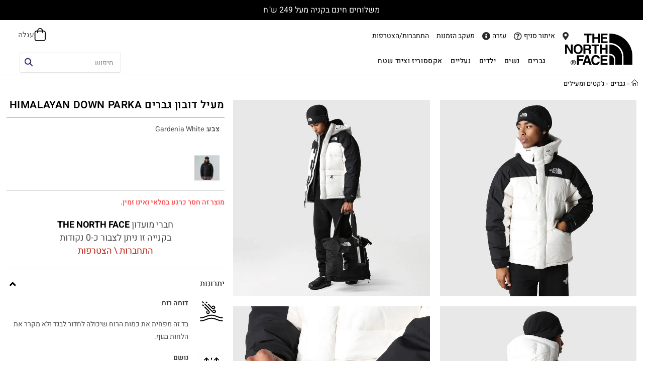

--- FILE ---
content_type: text/html; charset=UTF-8
request_url: https://thenorthface.co.il/product/men/jackets-men/hmlyn-down-parka-gardenia-white/
body_size: 109919
content:
<!DOCTYPE html>
<html class="html" dir="rtl" lang="he-IL">
<head>
	<meta charset="UTF-8">
	<link rel="profile" href="https://gmpg.org/xfn/11">

	<meta name='robots' content='index, follow, max-image-preview:large, max-snippet:-1, max-video-preview:-1' />
<script data-minify="1" id="cookieyes" type="text/javascript" src="https://thenorthface.co.il/wp-content/cache/min/1/client_data/02ee7de3d4011d9719a7eeaf/script.js?ver=1768942143"></script><meta name="viewport" content="width=device-width, initial-scale=1">
	<!-- This site is optimized with the Yoast SEO Premium plugin v23.1 (Yoast SEO v26.6) - https://yoast.com/wordpress/plugins/seo/ -->
	<title>מעיל דובון גברים HIMALAYAN DOWN PARKA - The North Face Israel Gardenia White</title>
<link data-rocket-preload as="style" href="https://fonts.googleapis.com/css?family=Heebo%3A100%2C200%2C300%2C400%2C500%2C600%2C700%2C800%2C900%2C100i%2C200i%2C300i%2C400i%2C500i%2C600i%2C700i%2C800i%2C900i&#038;subset=latin&#038;display=swap" rel="preload">
<link href="https://fonts.googleapis.com/css?family=Heebo%3A100%2C200%2C300%2C400%2C500%2C600%2C700%2C800%2C900%2C100i%2C200i%2C300i%2C400i%2C500i%2C600i%2C700i%2C800i%2C900i&#038;subset=latin&#038;display=swap" media="print" onload="this.media=&#039;all&#039;" rel="stylesheet">
<noscript data-wpr-hosted-gf-parameters=""><link rel="stylesheet" href="https://fonts.googleapis.com/css?family=Heebo%3A100%2C200%2C300%2C400%2C500%2C600%2C700%2C800%2C900%2C100i%2C200i%2C300i%2C400i%2C500i%2C600i%2C700i%2C800i%2C900i&#038;subset=latin&#038;display=swap"></noscript>
	<meta name="description" content="מעיל דובון גברים HIMALAYAN DOWN PARKA - מעיל דובון עם מילוי פוך 550 וטכנולוגיית WindWall Gardenia White" />
	<link rel="canonical" href="https://thenorthface.co.il/product/men/jackets-men/hmlyn-down-parka-gardenia-white/" />
	<meta property="og:locale" content="he_IL" />
	<meta property="og:type" content="article" />
	<meta property="og:title" content="מעיל דובון גברים HIMALAYAN DOWN PARKA" />
	<meta property="og:description" content="מעיל דובון גברים HIMALAYAN DOWN PARKA - מעיל דובון עם מילוי פוך 550 וטכנולוגיית WindWall Gardenia White" />
	<meta property="og:url" content="https://thenorthface.co.il/product/men/jackets-men/hmlyn-down-parka-gardenia-white/" />
	<meta property="og:site_name" content="The North Face Israel" />
	<meta property="article:modified_time" content="2026-01-17T21:10:51+00:00" />
	<meta property="og:image" content="https://thenorthface.co.il/wp-content/uploads/2023/08/4QYX_N3N_hero.webp" />
	<meta property="og:image:width" content="1200" />
	<meta property="og:image:height" content="1200" />
	<meta property="og:image:type" content="image/webp" />
	<meta name="twitter:card" content="summary_large_image" />
	<meta name="twitter:label1" content="זמן קריאה מוערך" />
	<meta name="twitter:data1" content="דקה1" />
	<script type="application/ld+json" class="yoast-schema-graph">{"@context":"https://schema.org","@graph":[{"@type":["WebPage","ItemPage"],"@id":"https://thenorthface.co.il/product/men/jackets-men/hmlyn-down-parka-gardenia-white/","url":"https://thenorthface.co.il/product/men/jackets-men/hmlyn-down-parka-gardenia-white/","name":"מעיל דובון גברים HIMALAYAN DOWN PARKA - The North Face Israel Gardenia White","isPartOf":{"@id":"https://thenorthface.co.il/#website"},"primaryImageOfPage":{"@id":"https://thenorthface.co.il/product/men/jackets-men/hmlyn-down-parka-gardenia-white/#primaryimage"},"image":{"@id":"https://thenorthface.co.il/product/men/jackets-men/hmlyn-down-parka-gardenia-white/#primaryimage"},"thumbnailUrl":"https://thenorthface.co.il/wp-content/uploads/2023/08/4QYX_N3N_hero.webp","datePublished":"2023-09-01T14:38:35+00:00","dateModified":"2026-01-17T21:10:51+00:00","description":"מעיל דובון גברים HIMALAYAN DOWN PARKA - מעיל דובון עם מילוי פוך 550 וטכנולוגיית WindWall","breadcrumb":{"@id":"https://thenorthface.co.il/product/men/jackets-men/hmlyn-down-parka-gardenia-white/#breadcrumb"},"inLanguage":"he-IL","potentialAction":[{"@type":"ReadAction","target":["https://thenorthface.co.il/product/men/jackets-men/hmlyn-down-parka-gardenia-white/"]}]},{"@type":"ImageObject","inLanguage":"he-IL","@id":"https://thenorthface.co.il/product/men/jackets-men/hmlyn-down-parka-gardenia-white/#primaryimage","url":"https://thenorthface.co.il/wp-content/uploads/2023/08/4QYX_N3N_hero.webp","contentUrl":"https://thenorthface.co.il/wp-content/uploads/2023/08/4QYX_N3N_hero.webp","width":1200,"height":1200,"caption":"מעיל דובון עם מילוי פוך 550 וטכנולוגיית WindWall"},{"@type":"BreadcrumbList","@id":"https://thenorthface.co.il/product/men/jackets-men/hmlyn-down-parka-gardenia-white/#breadcrumb","itemListElement":[{"@type":"ListItem","position":1,"name":"","item":"https://thenorthface.co.il/"},{"@type":"ListItem","position":2,"name":"Shop","item":"https://thenorthface.co.il/shop/"},{"@type":"ListItem","position":3,"name":"גברים","item":"https://thenorthface.co.il/product-category/men/"},{"@type":"ListItem","position":4,"name":"ג'קטים ומעילים","item":"https://thenorthface.co.il/product-category/men/jackets-men/"},{"@type":"ListItem","position":5,"name":"מעיל דובון גברים HIMALAYAN DOWN PARKA"}]},{"@type":"WebSite","@id":"https://thenorthface.co.il/#website","url":"https://thenorthface.co.il/","name":"The North Face Israel","description":"האתר הרשמי של דה נורת פייס ישראל - ציוד וביגוד לטיולים ולשטח","publisher":{"@id":"https://thenorthface.co.il/#organization"},"alternateName":"דה נורת' פייס ישראל","potentialAction":[{"@type":"SearchAction","target":{"@type":"EntryPoint","urlTemplate":"https://thenorthface.co.il/?s={search_term_string}"},"query-input":{"@type":"PropertyValueSpecification","valueRequired":true,"valueName":"search_term_string"}}],"inLanguage":"he-IL"},{"@type":"Organization","@id":"https://thenorthface.co.il/#organization","name":"The North Face Israel","alternateName":"נורת' פייס ישראל","url":"https://thenorthface.co.il/","logo":{"@type":"ImageObject","inLanguage":"he-IL","@id":"https://thenorthface.co.il/#/schema/logo/image/","url":"https://thenorthface.co.il/wp-content/uploads/LOGOTNF.svg","contentUrl":"https://thenorthface.co.il/wp-content/uploads/LOGOTNF.svg","width":200,"height":94,"caption":"The North Face Israel"},"image":{"@id":"https://thenorthface.co.il/#/schema/logo/image/"}}]}</script>
	<!-- / Yoast SEO Premium plugin. -->


<link rel='dns-prefetch' href='//cdnjs.cloudflare.com' />
<link rel='dns-prefetch' href='//ajax.googleapis.com' />
<link rel='dns-prefetch' href='//fonts.googleapis.com' />
<link href='https://fonts.gstatic.com' crossorigin rel='preconnect' />
<link rel="alternate" type="application/rss+xml" title="The North Face Israel &laquo; פיד‏" href="https://thenorthface.co.il/feed/" />
<link rel="alternate" type="application/rss+xml" title="The North Face Israel &laquo; פיד תגובות‏" href="https://thenorthface.co.il/comments/feed/" />
<link rel="alternate" title="oEmbed (JSON)" type="application/json+oembed" href="https://thenorthface.co.il/wp-json/oembed/1.0/embed?url=https%3A%2F%2Fthenorthface.co.il%2Fproduct%2Fmen%2Fjackets-men%2Fhmlyn-down-parka-gardenia-white%2F" />
<link rel="alternate" title="oEmbed (XML)" type="text/xml+oembed" href="https://thenorthface.co.il/wp-json/oembed/1.0/embed?url=https%3A%2F%2Fthenorthface.co.il%2Fproduct%2Fmen%2Fjackets-men%2Fhmlyn-down-parka-gardenia-white%2F&#038;format=xml" />
<style id='wp-img-auto-sizes-contain-inline-css'>
img:is([sizes=auto i],[sizes^="auto," i]){contain-intrinsic-size:3000px 1500px}
/*# sourceURL=wp-img-auto-sizes-contain-inline-css */
</style>
<link data-minify="1" rel='stylesheet' id='font-awesome-css' href='https://thenorthface.co.il/wp-content/cache/min/1/wp-content/themes/oceanwp/assets/fonts/fontawesome/css/all.min.css?ver=1768942141' media='all' />
<link data-minify="1" rel='stylesheet' id='berocket_products_label_style-css' href='https://thenorthface.co.il/wp-content/cache/min/1/wp-content/plugins/woocommerce-advanced-products-labels/css/frontend.css?ver=1768942141' media='all' />
<style id='berocket_products_label_style-inline-css'>

            @media (min-width: 1025px) {
                .berocket_hide_on_device_desktop:not(.berocket_alabel_id_demo) {display:none!important;}
            }
            @media (min-width: 768px) and (max-width: 1024px) {
                .berocket_hide_on_device_tablet:not(.berocket_alabel_id_demo) {display:none!important;}
            }
            @media (max-width: 767px) {
                .berocket_hide_on_device_mobile:not(.berocket_alabel_id_demo) {display:none!important;}
            }
            

        .berocket_better_labels:before,
        .berocket_better_labels:after {
            clear: both;
            content: " ";
            display: block;
        }
        .berocket_better_labels.berocket_better_labels_image {
            position: absolute!important;
            top: 0px!important;
            bottom: 0px!important;
            left: 0px!important;
            right: 0px!important;
            pointer-events: none;
        }
        .berocket_better_labels.berocket_better_labels_image * {
            pointer-events: none;
        }
        .berocket_better_labels.berocket_better_labels_image img,
        .berocket_better_labels.berocket_better_labels_image .fa,
        .berocket_better_labels.berocket_better_labels_image .berocket_color_label,
        .berocket_better_labels.berocket_better_labels_image .berocket_image_background,
        .berocket_better_labels .berocket_better_labels_line .br_alabel,
        .berocket_better_labels .berocket_better_labels_line .br_alabel span {
            pointer-events: all;
        }
        .berocket_better_labels .berocket_color_label,
        .br_alabel .berocket_color_label {
            width: 100%;
            height: 100%;
            display: block;
        }
        .berocket_better_labels .berocket_better_labels_position_left {
            text-align:left;
            float: left;
            clear: left;
        }
        .berocket_better_labels .berocket_better_labels_position_center {
            text-align:center;
        }
        .berocket_better_labels .berocket_better_labels_position_right {
            text-align:right;
            float: right;
            clear: right;
        }
        .berocket_better_labels.berocket_better_labels_label {
            clear: both
        }
        .berocket_better_labels .berocket_better_labels_line {
            line-height: 1px;
        }
        .berocket_better_labels.berocket_better_labels_label .berocket_better_labels_line {
            clear: none;
        }
        .berocket_better_labels .berocket_better_labels_position_left .berocket_better_labels_line {
            clear: left;
        }
        .berocket_better_labels .berocket_better_labels_position_right .berocket_better_labels_line {
            clear: right;
        }
        .berocket_better_labels .berocket_better_labels_line .br_alabel {
            display: inline-block;
            position: relative;
            top: 0!important;
            left: 0!important;
            right: 0!important;
            line-height: 1px;
        }.berocket_better_labels .berocket_better_labels_position {
                display: flex;
                flex-direction: column;
            }
            .berocket_better_labels .berocket_better_labels_position.berocket_better_labels_position_left {
                align-items: start;
            }
            .berocket_better_labels .berocket_better_labels_position.berocket_better_labels_position_right {
                align-items: end;
            }
            .rtl .berocket_better_labels .berocket_better_labels_position.berocket_better_labels_position_left {
                align-items: end;
            }
            .rtl .berocket_better_labels .berocket_better_labels_position.berocket_better_labels_position_right {
                align-items: start;
            }
            .berocket_better_labels .berocket_better_labels_position.berocket_better_labels_position_center {
                align-items: center;
            }
            .berocket_better_labels .berocket_better_labels_position .berocket_better_labels_inline {
                display: flex;
                align-items: start;
            }
/*# sourceURL=berocket_products_label_style-inline-css */
</style>
<link rel='stylesheet' id='berocket_aapf_widget-style-css' href='https://thenorthface.co.il/wp-content/plugins/woocommerce-ajax-filters/assets/frontend/css/fullmain.min.css?ver=3.1.8.2' media='all' />
<style id='wp-emoji-styles-inline-css'>

	img.wp-smiley, img.emoji {
		display: inline !important;
		border: none !important;
		box-shadow: none !important;
		height: 1em !important;
		width: 1em !important;
		margin: 0 0.07em !important;
		vertical-align: -0.1em !important;
		background: none !important;
		padding: 0 !important;
	}
/*# sourceURL=wp-emoji-styles-inline-css */
</style>
<link rel='stylesheet' id='wp-block-library-rtl-css' href='https://thenorthface.co.il/wp-includes/css/dist/block-library/style-rtl.min.css?ver=6.9' media='all' />
<style id='wp-block-library-theme-inline-css'>
.wp-block-audio :where(figcaption){color:#555;font-size:13px;text-align:center}.is-dark-theme .wp-block-audio :where(figcaption){color:#ffffffa6}.wp-block-audio{margin:0 0 1em}.wp-block-code{border:1px solid #ccc;border-radius:4px;font-family:Menlo,Consolas,monaco,monospace;padding:.8em 1em}.wp-block-embed :where(figcaption){color:#555;font-size:13px;text-align:center}.is-dark-theme .wp-block-embed :where(figcaption){color:#ffffffa6}.wp-block-embed{margin:0 0 1em}.blocks-gallery-caption{color:#555;font-size:13px;text-align:center}.is-dark-theme .blocks-gallery-caption{color:#ffffffa6}:root :where(.wp-block-image figcaption){color:#555;font-size:13px;text-align:center}.is-dark-theme :root :where(.wp-block-image figcaption){color:#ffffffa6}.wp-block-image{margin:0 0 1em}.wp-block-pullquote{border-bottom:4px solid;border-top:4px solid;color:currentColor;margin-bottom:1.75em}.wp-block-pullquote :where(cite),.wp-block-pullquote :where(footer),.wp-block-pullquote__citation{color:currentColor;font-size:.8125em;font-style:normal;text-transform:uppercase}.wp-block-quote{border-left:.25em solid;margin:0 0 1.75em;padding-left:1em}.wp-block-quote cite,.wp-block-quote footer{color:currentColor;font-size:.8125em;font-style:normal;position:relative}.wp-block-quote:where(.has-text-align-right){border-left:none;border-right:.25em solid;padding-left:0;padding-right:1em}.wp-block-quote:where(.has-text-align-center){border:none;padding-left:0}.wp-block-quote.is-large,.wp-block-quote.is-style-large,.wp-block-quote:where(.is-style-plain){border:none}.wp-block-search .wp-block-search__label{font-weight:700}.wp-block-search__button{border:1px solid #ccc;padding:.375em .625em}:where(.wp-block-group.has-background){padding:1.25em 2.375em}.wp-block-separator.has-css-opacity{opacity:.4}.wp-block-separator{border:none;border-bottom:2px solid;margin-left:auto;margin-right:auto}.wp-block-separator.has-alpha-channel-opacity{opacity:1}.wp-block-separator:not(.is-style-wide):not(.is-style-dots){width:100px}.wp-block-separator.has-background:not(.is-style-dots){border-bottom:none;height:1px}.wp-block-separator.has-background:not(.is-style-wide):not(.is-style-dots){height:2px}.wp-block-table{margin:0 0 1em}.wp-block-table td,.wp-block-table th{word-break:normal}.wp-block-table :where(figcaption){color:#555;font-size:13px;text-align:center}.is-dark-theme .wp-block-table :where(figcaption){color:#ffffffa6}.wp-block-video :where(figcaption){color:#555;font-size:13px;text-align:center}.is-dark-theme .wp-block-video :where(figcaption){color:#ffffffa6}.wp-block-video{margin:0 0 1em}:root :where(.wp-block-template-part.has-background){margin-bottom:0;margin-top:0;padding:1.25em 2.375em}
/*# sourceURL=/wp-includes/css/dist/block-library/theme.min.css */
</style>
<style id='classic-theme-styles-inline-css'>
/*! This file is auto-generated */
.wp-block-button__link{color:#fff;background-color:#32373c;border-radius:9999px;box-shadow:none;text-decoration:none;padding:calc(.667em + 2px) calc(1.333em + 2px);font-size:1.125em}.wp-block-file__button{background:#32373c;color:#fff;text-decoration:none}
/*# sourceURL=/wp-includes/css/classic-themes.min.css */
</style>
<style id='filebird-block-filebird-gallery-style-inline-css'>
ul.filebird-block-filebird-gallery{margin:auto!important;padding:0!important;width:100%}ul.filebird-block-filebird-gallery.layout-grid{display:grid;grid-gap:20px;align-items:stretch;grid-template-columns:repeat(var(--columns),1fr);justify-items:stretch}ul.filebird-block-filebird-gallery.layout-grid li img{border:1px solid #ccc;box-shadow:-2px 2px 6px 0 rgba(0,0,0,.3);height:100%;max-width:100%;-o-object-fit:cover;object-fit:cover;width:100%}ul.filebird-block-filebird-gallery.layout-masonry{-moz-column-count:var(--columns);-moz-column-gap:var(--space);column-gap:var(--space);-moz-column-width:var(--min-width);columns:var(--min-width) var(--columns);display:block;overflow:auto}ul.filebird-block-filebird-gallery.layout-masonry li{margin-bottom:var(--space)}ul.filebird-block-filebird-gallery li{list-style:none}ul.filebird-block-filebird-gallery li figure{height:100%;margin:0;padding:0;position:relative;width:100%}ul.filebird-block-filebird-gallery li figure figcaption{background:linear-gradient(0deg,rgba(0,0,0,.7),rgba(0,0,0,.3) 70%,transparent);bottom:0;box-sizing:border-box;color:#fff;font-size:.8em;margin:0;max-height:100%;overflow:auto;padding:3em .77em .7em;position:absolute;text-align:center;width:100%;z-index:2}ul.filebird-block-filebird-gallery li figure figcaption a{color:inherit}

/*# sourceURL=https://thenorthface.co.il/wp-content/plugins/filebird/blocks/filebird-gallery/build/style-index.css */
</style>
<style id='global-styles-inline-css'>
:root{--wp--preset--aspect-ratio--square: 1;--wp--preset--aspect-ratio--4-3: 4/3;--wp--preset--aspect-ratio--3-4: 3/4;--wp--preset--aspect-ratio--3-2: 3/2;--wp--preset--aspect-ratio--2-3: 2/3;--wp--preset--aspect-ratio--16-9: 16/9;--wp--preset--aspect-ratio--9-16: 9/16;--wp--preset--color--black: #000000;--wp--preset--color--cyan-bluish-gray: #abb8c3;--wp--preset--color--white: #ffffff;--wp--preset--color--pale-pink: #f78da7;--wp--preset--color--vivid-red: #cf2e2e;--wp--preset--color--luminous-vivid-orange: #ff6900;--wp--preset--color--luminous-vivid-amber: #fcb900;--wp--preset--color--light-green-cyan: #7bdcb5;--wp--preset--color--vivid-green-cyan: #00d084;--wp--preset--color--pale-cyan-blue: #8ed1fc;--wp--preset--color--vivid-cyan-blue: #0693e3;--wp--preset--color--vivid-purple: #9b51e0;--wp--preset--gradient--vivid-cyan-blue-to-vivid-purple: linear-gradient(135deg,rgb(6,147,227) 0%,rgb(155,81,224) 100%);--wp--preset--gradient--light-green-cyan-to-vivid-green-cyan: linear-gradient(135deg,rgb(122,220,180) 0%,rgb(0,208,130) 100%);--wp--preset--gradient--luminous-vivid-amber-to-luminous-vivid-orange: linear-gradient(135deg,rgb(252,185,0) 0%,rgb(255,105,0) 100%);--wp--preset--gradient--luminous-vivid-orange-to-vivid-red: linear-gradient(135deg,rgb(255,105,0) 0%,rgb(207,46,46) 100%);--wp--preset--gradient--very-light-gray-to-cyan-bluish-gray: linear-gradient(135deg,rgb(238,238,238) 0%,rgb(169,184,195) 100%);--wp--preset--gradient--cool-to-warm-spectrum: linear-gradient(135deg,rgb(74,234,220) 0%,rgb(151,120,209) 20%,rgb(207,42,186) 40%,rgb(238,44,130) 60%,rgb(251,105,98) 80%,rgb(254,248,76) 100%);--wp--preset--gradient--blush-light-purple: linear-gradient(135deg,rgb(255,206,236) 0%,rgb(152,150,240) 100%);--wp--preset--gradient--blush-bordeaux: linear-gradient(135deg,rgb(254,205,165) 0%,rgb(254,45,45) 50%,rgb(107,0,62) 100%);--wp--preset--gradient--luminous-dusk: linear-gradient(135deg,rgb(255,203,112) 0%,rgb(199,81,192) 50%,rgb(65,88,208) 100%);--wp--preset--gradient--pale-ocean: linear-gradient(135deg,rgb(255,245,203) 0%,rgb(182,227,212) 50%,rgb(51,167,181) 100%);--wp--preset--gradient--electric-grass: linear-gradient(135deg,rgb(202,248,128) 0%,rgb(113,206,126) 100%);--wp--preset--gradient--midnight: linear-gradient(135deg,rgb(2,3,129) 0%,rgb(40,116,252) 100%);--wp--preset--font-size--small: 13px;--wp--preset--font-size--medium: 20px;--wp--preset--font-size--large: 36px;--wp--preset--font-size--x-large: 42px;--wp--preset--spacing--20: 0.44rem;--wp--preset--spacing--30: 0.67rem;--wp--preset--spacing--40: 1rem;--wp--preset--spacing--50: 1.5rem;--wp--preset--spacing--60: 2.25rem;--wp--preset--spacing--70: 3.38rem;--wp--preset--spacing--80: 5.06rem;--wp--preset--shadow--natural: 6px 6px 9px rgba(0, 0, 0, 0.2);--wp--preset--shadow--deep: 12px 12px 50px rgba(0, 0, 0, 0.4);--wp--preset--shadow--sharp: 6px 6px 0px rgba(0, 0, 0, 0.2);--wp--preset--shadow--outlined: 6px 6px 0px -3px rgb(255, 255, 255), 6px 6px rgb(0, 0, 0);--wp--preset--shadow--crisp: 6px 6px 0px rgb(0, 0, 0);}:where(.is-layout-flex){gap: 0.5em;}:where(.is-layout-grid){gap: 0.5em;}body .is-layout-flex{display: flex;}.is-layout-flex{flex-wrap: wrap;align-items: center;}.is-layout-flex > :is(*, div){margin: 0;}body .is-layout-grid{display: grid;}.is-layout-grid > :is(*, div){margin: 0;}:where(.wp-block-columns.is-layout-flex){gap: 2em;}:where(.wp-block-columns.is-layout-grid){gap: 2em;}:where(.wp-block-post-template.is-layout-flex){gap: 1.25em;}:where(.wp-block-post-template.is-layout-grid){gap: 1.25em;}.has-black-color{color: var(--wp--preset--color--black) !important;}.has-cyan-bluish-gray-color{color: var(--wp--preset--color--cyan-bluish-gray) !important;}.has-white-color{color: var(--wp--preset--color--white) !important;}.has-pale-pink-color{color: var(--wp--preset--color--pale-pink) !important;}.has-vivid-red-color{color: var(--wp--preset--color--vivid-red) !important;}.has-luminous-vivid-orange-color{color: var(--wp--preset--color--luminous-vivid-orange) !important;}.has-luminous-vivid-amber-color{color: var(--wp--preset--color--luminous-vivid-amber) !important;}.has-light-green-cyan-color{color: var(--wp--preset--color--light-green-cyan) !important;}.has-vivid-green-cyan-color{color: var(--wp--preset--color--vivid-green-cyan) !important;}.has-pale-cyan-blue-color{color: var(--wp--preset--color--pale-cyan-blue) !important;}.has-vivid-cyan-blue-color{color: var(--wp--preset--color--vivid-cyan-blue) !important;}.has-vivid-purple-color{color: var(--wp--preset--color--vivid-purple) !important;}.has-black-background-color{background-color: var(--wp--preset--color--black) !important;}.has-cyan-bluish-gray-background-color{background-color: var(--wp--preset--color--cyan-bluish-gray) !important;}.has-white-background-color{background-color: var(--wp--preset--color--white) !important;}.has-pale-pink-background-color{background-color: var(--wp--preset--color--pale-pink) !important;}.has-vivid-red-background-color{background-color: var(--wp--preset--color--vivid-red) !important;}.has-luminous-vivid-orange-background-color{background-color: var(--wp--preset--color--luminous-vivid-orange) !important;}.has-luminous-vivid-amber-background-color{background-color: var(--wp--preset--color--luminous-vivid-amber) !important;}.has-light-green-cyan-background-color{background-color: var(--wp--preset--color--light-green-cyan) !important;}.has-vivid-green-cyan-background-color{background-color: var(--wp--preset--color--vivid-green-cyan) !important;}.has-pale-cyan-blue-background-color{background-color: var(--wp--preset--color--pale-cyan-blue) !important;}.has-vivid-cyan-blue-background-color{background-color: var(--wp--preset--color--vivid-cyan-blue) !important;}.has-vivid-purple-background-color{background-color: var(--wp--preset--color--vivid-purple) !important;}.has-black-border-color{border-color: var(--wp--preset--color--black) !important;}.has-cyan-bluish-gray-border-color{border-color: var(--wp--preset--color--cyan-bluish-gray) !important;}.has-white-border-color{border-color: var(--wp--preset--color--white) !important;}.has-pale-pink-border-color{border-color: var(--wp--preset--color--pale-pink) !important;}.has-vivid-red-border-color{border-color: var(--wp--preset--color--vivid-red) !important;}.has-luminous-vivid-orange-border-color{border-color: var(--wp--preset--color--luminous-vivid-orange) !important;}.has-luminous-vivid-amber-border-color{border-color: var(--wp--preset--color--luminous-vivid-amber) !important;}.has-light-green-cyan-border-color{border-color: var(--wp--preset--color--light-green-cyan) !important;}.has-vivid-green-cyan-border-color{border-color: var(--wp--preset--color--vivid-green-cyan) !important;}.has-pale-cyan-blue-border-color{border-color: var(--wp--preset--color--pale-cyan-blue) !important;}.has-vivid-cyan-blue-border-color{border-color: var(--wp--preset--color--vivid-cyan-blue) !important;}.has-vivid-purple-border-color{border-color: var(--wp--preset--color--vivid-purple) !important;}.has-vivid-cyan-blue-to-vivid-purple-gradient-background{background: var(--wp--preset--gradient--vivid-cyan-blue-to-vivid-purple) !important;}.has-light-green-cyan-to-vivid-green-cyan-gradient-background{background: var(--wp--preset--gradient--light-green-cyan-to-vivid-green-cyan) !important;}.has-luminous-vivid-amber-to-luminous-vivid-orange-gradient-background{background: var(--wp--preset--gradient--luminous-vivid-amber-to-luminous-vivid-orange) !important;}.has-luminous-vivid-orange-to-vivid-red-gradient-background{background: var(--wp--preset--gradient--luminous-vivid-orange-to-vivid-red) !important;}.has-very-light-gray-to-cyan-bluish-gray-gradient-background{background: var(--wp--preset--gradient--very-light-gray-to-cyan-bluish-gray) !important;}.has-cool-to-warm-spectrum-gradient-background{background: var(--wp--preset--gradient--cool-to-warm-spectrum) !important;}.has-blush-light-purple-gradient-background{background: var(--wp--preset--gradient--blush-light-purple) !important;}.has-blush-bordeaux-gradient-background{background: var(--wp--preset--gradient--blush-bordeaux) !important;}.has-luminous-dusk-gradient-background{background: var(--wp--preset--gradient--luminous-dusk) !important;}.has-pale-ocean-gradient-background{background: var(--wp--preset--gradient--pale-ocean) !important;}.has-electric-grass-gradient-background{background: var(--wp--preset--gradient--electric-grass) !important;}.has-midnight-gradient-background{background: var(--wp--preset--gradient--midnight) !important;}.has-small-font-size{font-size: var(--wp--preset--font-size--small) !important;}.has-medium-font-size{font-size: var(--wp--preset--font-size--medium) !important;}.has-large-font-size{font-size: var(--wp--preset--font-size--large) !important;}.has-x-large-font-size{font-size: var(--wp--preset--font-size--x-large) !important;}
:where(.wp-block-post-template.is-layout-flex){gap: 1.25em;}:where(.wp-block-post-template.is-layout-grid){gap: 1.25em;}
:where(.wp-block-term-template.is-layout-flex){gap: 1.25em;}:where(.wp-block-term-template.is-layout-grid){gap: 1.25em;}
:where(.wp-block-columns.is-layout-flex){gap: 2em;}:where(.wp-block-columns.is-layout-grid){gap: 2em;}
:root :where(.wp-block-pullquote){font-size: 1.5em;line-height: 1.6;}
/*# sourceURL=global-styles-inline-css */
</style>
<link data-minify="1" rel='stylesheet' id='iconic-wlv-css' href='https://thenorthface.co.il/wp-content/cache/min/1/wp-content/plugins/iconic-woo-linked-variations-premium/assets/frontend/css/main.css?ver=1768942141' media='all' />
<link data-minify="1" rel='stylesheet' id='premmerce_search_css-css' href='https://thenorthface.co.il/wp-content/cache/min/1/wp-content/plugins/premmerce-search-premium/assets/frontend/css/autocomplete.css?ver=1768942141' media='all' />
<link data-minify="1" rel='stylesheet' id='see2buy_wc_stock_notifier-css' href='https://thenorthface.co.il/wp-content/cache/min/1/wp-content/plugins/see2buy-wc-stock-notifier/assets/css/see2buy_wc_stock_notifier.css?ver=1768942141' media='all' />
<link data-minify="1" rel='stylesheet' id='see2buy_wc_adm-css' href='https://thenorthface.co.il/wp-content/cache/min/1/wp-content/plugins/see2buy-woocommerce-advanced-discount-mechanism/assets/css/see2buy_wc_advanced_discount_mechanism.css?ver=1768942141' media='all' />
<link data-minify="1" rel='stylesheet' id='ow-magnific-popup-css-css' href='https://thenorthface.co.il/wp-content/cache/min/1/ajax/libs/magnific-popup.js/1.1.0/magnific-popup.min.css?ver=1768942141' media='all' />
<link data-minify="1" rel='stylesheet' id='jquery-ui-style-css' href='https://thenorthface.co.il/wp-content/cache/min/1/ajax/libs/jqueryui/1.13.2/themes/smoothness/jquery-ui.css?ver=1768942142' media='all' />
<link data-minify="1" rel='stylesheet' id='verifone-css' href='https://thenorthface.co.il/wp-content/cache/min/1/wp-content/plugins/uco-erp-started-kit/assets/css/verifone.css?ver=1768942142' media='all' />
<link rel='stylesheet' id='photoswipe-css' href='https://thenorthface.co.il/wp-content/plugins/woocommerce/assets/css/photoswipe/photoswipe.min.css?ver=10.4.3' media='all' />
<link rel='stylesheet' id='photoswipe-default-skin-css' href='https://thenorthface.co.il/wp-content/plugins/woocommerce/assets/css/photoswipe/default-skin/default-skin.min.css?ver=10.4.3' media='all' />
<style id='woocommerce-inline-inline-css'>
.woocommerce form .form-row .required { visibility: visible; }
/*# sourceURL=woocommerce-inline-inline-css */
</style>
<link data-minify="1" rel='stylesheet' id='sm-style-css' href='https://thenorthface.co.il/wp-content/cache/min/1/wp-content/plugins/wp-show-more/wpsm-style.css?ver=1768942142' media='all' />
<link data-minify="1" rel='stylesheet' id='product-size-charts-css' href='https://thenorthface.co.il/wp-content/cache/min/1/wp-content/plugins/size-chart-for-woocommerce-premium/public/css/size-chart-for-woocommerce-public.css?ver=1768942142' media='all' />
<style id='product-size-charts-inline-css'>
table#size-chart tr th {background: #000;color: #fff;}#size-chart tr:nth-child(2n+1) {background: #ebe9eb;}.button-wrapper #chart-button, .button-wrapper .md-size-chart-btn {color: #007acc}table#size-chart tr th, table#size-chart tr td{font-size:14px}
/*# sourceURL=product-size-charts-inline-css */
</style>
<link data-minify="1" rel='stylesheet' id='wc-il-pgateways-frontend-checkout-css' href='https://thenorthface.co.il/wp-content/cache/min/1/wp-content/plugins/woocommerce-il-payment-gateways-master/assets/css/wc-il-pgateways-frontend-checkout.css?ver=1768942142' media='all' />
<link rel='stylesheet' id='dgwt-wcas-style-css' href='https://thenorthface.co.il/wp-content/plugins/ajax-search-for-woocommerce/assets/css/style.min.css?ver=1.32.1' media='all' />
<link rel='stylesheet' id='oceanwp-style-css' href='https://thenorthface.co.il/wp-content/themes/oceanwp/assets/css/style.min.css?ver=1.7.1' media='all' />
<style id='oceanwp-style-inline-css'>
body div.wpforms-container-full .wpforms-form input[type=submit]:hover,
			body div.wpforms-container-full .wpforms-form input[type=submit]:active,
			body div.wpforms-container-full .wpforms-form button[type=submit]:hover,
			body div.wpforms-container-full .wpforms-form button[type=submit]:active,
			body div.wpforms-container-full .wpforms-form .wpforms-page-button:hover,
			body div.wpforms-container-full .wpforms-form .wpforms-page-button:active,
			body .wp-core-ui div.wpforms-container-full .wpforms-form input[type=submit]:hover,
			body .wp-core-ui div.wpforms-container-full .wpforms-form input[type=submit]:active,
			body .wp-core-ui div.wpforms-container-full .wpforms-form button[type=submit]:hover,
			body .wp-core-ui div.wpforms-container-full .wpforms-form button[type=submit]:active,
			body .wp-core-ui div.wpforms-container-full .wpforms-form .wpforms-page-button:hover,
			body .wp-core-ui div.wpforms-container-full .wpforms-form .wpforms-page-button:active {
					background: linear-gradient(0deg, rgba(0, 0, 0, 0.2), rgba(0, 0, 0, 0.2)), var(--wpforms-button-background-color-alt, var(--wpforms-button-background-color)) !important;
			}
/*# sourceURL=oceanwp-style-inline-css */
</style>
<link data-minify="1" rel='stylesheet' id='child-style-css' href='https://thenorthface.co.il/wp-content/cache/min/1/wp-content/themes/oceanwp-child-theme-master/style.css?ver=1768942142' media='all' />
<link data-minify="1" rel='stylesheet' id='uco-product-css' href='https://thenorthface.co.il/wp-content/cache/min/1/wp-content/themes/oceanwp-child-theme-master/css/product.css?ver=1768942142' media='all' />
<link rel='stylesheet' id='elementor-frontend-css' href='https://thenorthface.co.il/wp-content/uploads/elementor/css/custom-frontend.min.css?ver=1768837061' media='all' />
<link rel='stylesheet' id='elementor-post-234-css' href='https://thenorthface.co.il/wp-content/uploads/elementor/css/post-234.css?ver=1768837061' media='all' />
<link rel='stylesheet' id='oceanwp-woo-mini-cart-css' href='https://thenorthface.co.il/wp-content/themes/oceanwp/assets/css/woo/woo-mini-cart.min.css?ver=6.9' media='all' />
<link data-minify="1" rel='stylesheet' id='oceanwp-woo-mini-cart-rtl-css' href='https://thenorthface.co.il/wp-content/cache/min/1/wp-content/themes/oceanwp/assets/css/woo/woo-mini-cart-rtl.css?ver=1768942142' media='all' />
<link data-minify="1" rel='stylesheet' id='simple-line-icons-css' href='https://thenorthface.co.il/wp-content/cache/min/1/wp-content/themes/oceanwp/assets/css/third/simple-line-icons.min.css?ver=1768942142' media='all' />
<link rel='stylesheet' id='oceanwp-hamburgers-css' href='https://thenorthface.co.il/wp-content/themes/oceanwp/assets/css/third/hamburgers/hamburgers.min.css?ver=1.7.1' media='all' />
<link data-minify="1" rel='stylesheet' id='oceanwp-3dx-css' href='https://thenorthface.co.il/wp-content/cache/min/1/wp-content/themes/oceanwp/assets/css/third/hamburgers/types/3dx.css?ver=1768942142' media='all' />

<link rel='stylesheet' id='widget-form-css' href='https://thenorthface.co.il/wp-content/plugins/elementor-pro/assets/css/widget-form-rtl.min.css?ver=3.33.1' media='all' />
<link rel='stylesheet' id='widget-icon-list-css' href='https://thenorthface.co.il/wp-content/uploads/elementor/css/custom-widget-icon-list-rtl.min.css?ver=1768837061' media='all' />
<link rel='stylesheet' id='widget-nested-accordion-css' href='https://thenorthface.co.il/wp-content/plugins/elementor/assets/css/widget-nested-accordion-rtl.min.css?ver=3.34.0' media='all' />
<link rel='stylesheet' id='widget-social-icons-css' href='https://thenorthface.co.il/wp-content/plugins/elementor/assets/css/widget-social-icons-rtl.min.css?ver=3.34.0' media='all' />
<link rel='stylesheet' id='e-apple-webkit-css' href='https://thenorthface.co.il/wp-content/uploads/elementor/css/custom-apple-webkit.min.css?ver=1768837061' media='all' />
<link rel='stylesheet' id='widget-gallery-css' href='https://thenorthface.co.il/wp-content/plugins/elementor-pro/assets/css/widget-gallery-rtl.min.css?ver=3.33.1' media='all' />
<link rel='stylesheet' id='elementor-gallery-css' href='https://thenorthface.co.il/wp-content/plugins/elementor/assets/lib/e-gallery/css/e-gallery.min.css?ver=1.2.0' media='all' />
<link rel='stylesheet' id='e-transitions-css' href='https://thenorthface.co.il/wp-content/plugins/elementor-pro/assets/css/conditionals/transitions.min.css?ver=3.33.1' media='all' />
<link rel='stylesheet' id='widget-heading-css' href='https://thenorthface.co.il/wp-content/plugins/elementor/assets/css/widget-heading-rtl.min.css?ver=3.34.0' media='all' />
<link rel='stylesheet' id='widget-image-css' href='https://thenorthface.co.il/wp-content/plugins/elementor/assets/css/widget-image-rtl.min.css?ver=3.34.0' media='all' />
<link rel='stylesheet' id='widget-divider-css' href='https://thenorthface.co.il/wp-content/plugins/elementor/assets/css/widget-divider-rtl.min.css?ver=3.34.0' media='all' />
<link rel='stylesheet' id='e-animation-slideInDown-css' href='https://thenorthface.co.il/wp-content/plugins/elementor/assets/lib/animations/styles/slideInDown.min.css?ver=3.34.0' media='all' />
<link rel='stylesheet' id='e-popup-css' href='https://thenorthface.co.il/wp-content/plugins/elementor-pro/assets/css/conditionals/popup.min.css?ver=3.33.1' media='all' />
<link data-minify="1" rel='stylesheet' id='elementor-icons-css' href='https://thenorthface.co.il/wp-content/cache/min/1/wp-content/plugins/elementor/assets/lib/eicons/css/elementor-icons.min.css?ver=1768942142' media='all' />
<link rel='stylesheet' id='elementor-post-91-css' href='https://thenorthface.co.il/wp-content/uploads/elementor/css/post-91.css?ver=1768837061' media='all' />
<link data-minify="1" rel='stylesheet' id='font-awesome-5-all-css' href='https://thenorthface.co.il/wp-content/cache/min/1/wp-content/plugins/elementor/assets/lib/font-awesome/css/all.min.css?ver=1768942142' media='all' />
<link rel='stylesheet' id='font-awesome-4-shim-css' href='https://thenorthface.co.il/wp-content/plugins/elementor/assets/lib/font-awesome/css/v4-shims.min.css?ver=3.34.0' media='all' />
<link rel='stylesheet' id='elementor-post-454-css' href='https://thenorthface.co.il/wp-content/uploads/elementor/css/post-454.css?ver=1768837062' media='all' />
<link rel='stylesheet' id='elementor-post-114-css' href='https://thenorthface.co.il/wp-content/uploads/elementor/css/post-114.css?ver=1768837063' media='all' />
<link rel='stylesheet' id='elementor-post-20237-css' href='https://thenorthface.co.il/wp-content/uploads/elementor/css/post-20237.css?ver=1768837062' media='all' />
<link rel='stylesheet' id='elementor-post-14880-css' href='https://thenorthface.co.il/wp-content/uploads/elementor/css/post-14880.css?ver=1768837062' media='all' />
<link rel='stylesheet' id='elementor-post-14521-css' href='https://thenorthface.co.il/wp-content/uploads/elementor/css/post-14521.css?ver=1768837062' media='all' />
<link data-minify="1" rel='stylesheet' id='flexible-shipping-free-shipping-css' href='https://thenorthface.co.il/wp-content/cache/min/1/wp-content/plugins/flexible-shipping/assets/dist/css/free-shipping.css?ver=1768942142' media='all' />
<link rel='stylesheet' id='chaty-css-css' href='https://thenorthface.co.il/wp-content/plugins/chaty-pro/css/chaty-front.min.css?ver=3.4.71763278737' media='all' />
<link data-minify="1" rel='stylesheet' id='font-awesome-css-css' href='https://thenorthface.co.il/wp-content/cache/min/1/ajax/libs/font-awesome/5.12.0/css/all.min.css?ver=1768942142' media='all' />
<link rel='stylesheet' id='fkcart-style-css' href='https://thenorthface.co.il/wp-content/plugins/cart-for-woocommerce/assets/css/style.min.css?ver=1.9.1' media='all' />
<style id='fkcart-style-inline-css'>

		:root {
			--fkcart-primary-bg-color: #b82013;
			--fkcart-primary-font-color: #ffffff;
			--fkcart-primary-text-color: #24272d;
			--fkcart-secondary-text-color: #24272dbe;
			--fkcart-strike-through-price-text-color: #24272d;
			--fkcart-saving-text-price-color: #5BA238;
			--fkcart-coupon-text-price-color: #5BA238;
			--fkcart-accent-color: #0170b9;
			--fkcart-border-color: #eaeaec;
			--fkcart-error-color: #B00C0C;
			--fkcart-error-bg-color: #FFF0F0;
			--fkcart-reward-color: #f1b51e;
			
			--fkcart-progress-bar-icon-color: #353030;
			--fkcart-progress-bar-active-icon-color: #ffffff;
			--fkcart-progress-bar-bg-color-active-icon: #2DA815;
			--fkcart-progress-bar-active-color: #2DA815;
			
			--fkcart-bg-color: #ffffff;
			--fkcart-slider-desktop-width: 600px;
			--fkcart-slider-mobile-width: 100%;
			--fkcart-animation-duration: 0.4s;
			--fkcart-panel-color:#E6F1F7;
			--fkcart-color-black: #000000;
			--fkcart-success-color: #5BA238;
			--fkcart-success-bg-color: #EFF6EB;
			--fkcart-toggle-bg-color: #ffffff;
			--fkcart-toggle-icon-color: #353030;
			--fkcart-toggle-count-bg-color: #cf2e2e;
			--fkcart-toggle-count-font-color: #ffffff;
			--fkcart-progressbar-active-color: #0170b9;
			
			--fkcart-toggle-border-radius: 50%;
			--fkcart-toggle-size: 36;
			--fkcart-border-radius: 3px; 
			--fkcart-menu-icon-size: 28px;
			--fkcart-menu-text-size: 16px;
		}
            :root {
                --fkcart-spl-addon-special-addon-image-width: 48px;
                --fkcart-spl-addon-special-addon-image-height: 48px;
                --fkcart-spl-addon-toggle-color: #24272d;
                --fkcart-spl-addon-bg-color: #E6F1F7;
                --fkcart-spl-addon-heading-color: #24272d;
                --fkcart-spl-addon-description-color: #24272d;
            }
#fkcart-modal .fkcart-checkout-wrap #fkcart-checkout-button {
padding: 20px;
}
/*# sourceURL=fkcart-style-inline-css */
</style>
<link rel='stylesheet' id='oceanwp-woocommerce-css' href='https://thenorthface.co.il/wp-content/themes/oceanwp/assets/css/woo/woocommerce.min.css?ver=6.9' media='all' />
<link data-minify="1" rel='stylesheet' id='oceanwp-woo-star-font-css' href='https://thenorthface.co.il/wp-content/cache/min/1/wp-content/themes/oceanwp/assets/css/woo/woo-star-font.min.css?ver=1768942142' media='all' />
<link data-minify="1" rel='stylesheet' id='oceanwp-woocommerce-rtl-css' href='https://thenorthface.co.il/wp-content/cache/min/1/wp-content/themes/oceanwp/assets/css/woo/woocommerce-rtl.css?ver=1768942142' media='all' />
<link rel='stylesheet' id='oceanwp-woo-quick-view-css' href='https://thenorthface.co.il/wp-content/themes/oceanwp/assets/css/woo/woo-quick-view.min.css?ver=6.9' media='all' />
<link rel='stylesheet' id='woo_discount_pro_style-css' href='https://thenorthface.co.il/wp-content/plugins/woo-discount-rules-pro/Assets/Css/awdr_style.min.css?ver=2.6.9' media='all' />
<link data-minify="1" rel='stylesheet' id='oe-widgets-style-css' href='https://thenorthface.co.il/wp-content/cache/min/1/wp-content/plugins/ocean-extra/assets/css/widgets.css?ver=1768942142' media='all' />
<link data-minify="1" rel='stylesheet' id='oe-widgets-style-rtl-css' href='https://thenorthface.co.il/wp-content/cache/min/1/wp-content/plugins/ocean-extra/assets/css/rtl.css?ver=1768942142' media='all' />
<link rel='stylesheet' id='osh-styles-css' href='https://thenorthface.co.il/wp-content/plugins/ocean-sticky-header/assets/css/style.min.css?ver=6.9' media='all' />
<link data-minify="1" rel='stylesheet' id='elementor-gf-local-heebo-css' href='https://thenorthface.co.il/wp-content/cache/min/1/wp-content/uploads/elementor/google-fonts/css/heebo.css?ver=1768942142' media='all' />
<link data-minify="1" rel='stylesheet' id='elementor-gf-local-archivo-css' href='https://thenorthface.co.il/wp-content/cache/min/1/wp-content/uploads/elementor/google-fonts/css/archivo.css?ver=1768942142' media='all' />
<link data-minify="1" rel='stylesheet' id='elementor-gf-local-chivo-css' href='https://thenorthface.co.il/wp-content/cache/min/1/wp-content/uploads/elementor/google-fonts/css/chivo.css?ver=1768942142' media='all' />
<link rel='stylesheet' id='elementor-icons-shared-0-css' href='https://thenorthface.co.il/wp-content/plugins/elementor/assets/lib/font-awesome/css/fontawesome.min.css?ver=5.15.3' media='all' />
<link data-minify="1" rel='stylesheet' id='elementor-icons-fa-solid-css' href='https://thenorthface.co.il/wp-content/cache/min/1/wp-content/plugins/elementor/assets/lib/font-awesome/css/solid.min.css?ver=1768942142' media='all' />
<link data-minify="1" rel='stylesheet' id='elementor-icons-fa-regular-css' href='https://thenorthface.co.il/wp-content/cache/min/1/wp-content/plugins/elementor/assets/lib/font-awesome/css/regular.min.css?ver=1768942142' media='all' />
<link data-minify="1" rel='stylesheet' id='elementor-icons-fa-brands-css' href='https://thenorthface.co.il/wp-content/cache/min/1/wp-content/plugins/elementor/assets/lib/font-awesome/css/brands.min.css?ver=1768942142' media='all' />
<script type="text/template" id="tmpl-variation-template">
	<div class="woocommerce-variation-description">{{{ data.variation.variation_description }}}</div>
	<div class="woocommerce-variation-price">{{{ data.variation.price_html }}}</div>
	<div class="woocommerce-variation-availability">{{{ data.variation.availability_html }}}</div>
</script>
<script type="text/template" id="tmpl-unavailable-variation-template">
	<p role="alert">מוצר זה אינו זמין כרגע. נא לבחור שילוב אחר.</p>
</script>
<meta name="sentry-trace" content="e096d31e8b13422a915654aa88f7a043-66129b87feb04540-0" />
<meta name="traceparent" content="" />
<meta name="baggage" content="sentry-trace_id=e096d31e8b13422a915654aa88f7a043,sentry-sample_rate=0.1,sentry-transaction=%2Fproduct%2F%7Bproduct_cat%7D%2F%7Bproduct%7D,sentry-public_key=1100adf368c7a78a2892ba47b57aaea4,sentry-release=v2.3.3.17,sentry-environment=unspecified,sentry-sampled=false,sentry-sample_rand=0.6705" />
<script src="https://thenorthface.co.il/wp-includes/js/jquery/jquery.min.js?ver=3.7.1" id="jquery-core-js"></script>
<script src="https://thenorthface.co.il/wp-includes/js/jquery/jquery-migrate.min.js?ver=3.4.1" id="jquery-migrate-js"></script>
<script id="wfco-utm-tracking-js-extra">
var wffnUtm = {"utc_offset":"120","site_url":"https://thenorthface.co.il","genericParamEvents":"{\"user_roles\":\"guest\",\"plugin\":\"Funnel Builder\"}","cookieKeys":["flt","timezone","is_mobile","browser","fbclid","gclid","referrer","fl_url"],"excludeDomain":["paypal.com","klarna.com","quickpay.net"]};
//# sourceURL=wfco-utm-tracking-js-extra
</script>
<script src="https://thenorthface.co.il/wp-content/plugins/funnel-builder/woofunnels/assets/js/utm-tracker.min.js?ver=1.10.12.70" id="wfco-utm-tracking-js" defer data-wp-strategy="defer"></script>
<script src="https://thenorthface.co.il/wp-includes/js/jquery/ui/core.min.js?ver=1.13.3" id="jquery-ui-core-js"></script>
<script src="https://thenorthface.co.il/wp-includes/js/jquery/ui/menu.min.js?ver=1.13.3" id="jquery-ui-menu-js"></script>
<script src="https://thenorthface.co.il/wp-includes/js/dist/dom-ready.min.js?ver=f77871ff7694fffea381" id="wp-dom-ready-js"></script>
<script src="https://thenorthface.co.il/wp-includes/js/dist/hooks.min.js?ver=dd5603f07f9220ed27f1" id="wp-hooks-js"></script>
<script src="https://thenorthface.co.il/wp-includes/js/dist/i18n.min.js?ver=c26c3dc7bed366793375" id="wp-i18n-js"></script>
<script id="wp-i18n-js-after">
wp.i18n.setLocaleData( { 'text direction\u0004ltr': [ 'rtl' ] } );
//# sourceURL=wp-i18n-js-after
</script>
<script id="wp-a11y-js-translations">
( function( domain, translations ) {
	var localeData = translations.locale_data[ domain ] || translations.locale_data.messages;
	localeData[""].domain = domain;
	wp.i18n.setLocaleData( localeData, domain );
} )( "default", {"translation-revision-date":"2023-05-28 22:06:16+0000","generator":"GlotPress\/4.0.1","domain":"messages","locale_data":{"messages":{"":{"domain":"messages","plural-forms":"nplurals=2; plural=n != 1;","lang":"he_IL"},"Notifications":["\u05d4\u05ea\u05e8\u05d0\u05d5\u05ea"]}},"comment":{"reference":"wp-includes\/js\/dist\/a11y.js"}} );
//# sourceURL=wp-a11y-js-translations
</script>
<script src="https://thenorthface.co.il/wp-includes/js/dist/a11y.min.js?ver=cb460b4676c94bd228ed" id="wp-a11y-js"></script>
<script src="https://thenorthface.co.il/wp-includes/js/jquery/ui/autocomplete.min.js?ver=1.13.3" id="jquery-ui-autocomplete-js"></script>
<script id="premmerce_search-js-extra">
var premmerceSearch = {"url":"https://thenorthface.co.il/wp-json/premmerce-search/v1/search","minLength":"3","searchField":".header-searchform input ,#icon-searchform-dropdown input","forceProductSearch":"1","showAllMessage":"\u05dc\u05db\u05dc \u05ea\u05d5\u05e6\u05d0\u05d5\u05ea \u05d4\u05d7\u05d9\u05e4\u05d5\u05e9","nonce":"4b718a29d3"};
//# sourceURL=premmerce_search-js-extra
</script>
<script data-minify="1" src="https://thenorthface.co.il/wp-content/cache/min/1/wp-content/plugins/premmerce-search-premium/assets/frontend/js/autocomplete.js?ver=1768942143" id="premmerce_search-js"></script>
<script id="see2buy_wc_stock_notifier-js-extra">
var see2buy_wc_stock_notifier_vars = {"ajax_url":"https://thenorthface.co.il/wp-admin/admin-ajax.php","ajax_nonce":"76c4ba9827","view_data":{"sms_notifications_enabled":"1","email_notifications_enabled":0,"notify_button_text":"\u05ea\u05d5\u05d3\u05d9\u05e2\u05d5 \u05dc\u05d9 \u05db\u05e9\u05d4\u05de\u05d5\u05e6\u05e8 \u05d1\u05de\u05dc\u05d0\u05d9","notify_button_text_color":"#ffffff","notify_button_color":"#d30000","before_tabs_text":"Notify me by:","cancel_button_text":"\u05d1\u05d9\u05d8\u05d5\u05dc","cancel_button_color":"#0a0a0a","cancel_button_text_color":"#ffffff","approve_button_text":"\u05d0\u05d9\u05e9\u05d5\u05e8","approve_button_color":"#000","approve_button_text_color":"#fff","email_top_text":"\u05d9\u05e9 \u05dc\u05d4\u05e7\u05dc\u05d9\u05d3 \u05db\u05ea\u05d5\u05d1\u05ea \u05d0\u05d9\u05de\u05d9\u05d9\u05dc \u05e2\u05dc \u05de\u05e0\u05ea \u05e9\u05e0\u05d5\u05db\u05dc \u05dc\u05e2\u05d3\u05db\u05df \u05d0\u05d5\u05ea\u05da \u05db\u05e9\u05d4\u05e4\u05e8\u05d9\u05d8 \u05d9\u05d7\u05d6\u05d5\u05e8 \u05dc\u05de\u05dc\u05d0\u05d9","email_checkbox_text":"\u05d0\u05e0\u05d9 \u05de\u05d0\u05e9\u05e8/\u05ea \u05dc\u05e7\u05d1\u05dc \u05e2\u05d3\u05db\u05d5\u05e0\u05d9\u05dd \u05d1\u05d3\u05d1\u05e8 \u05d6\u05de\u05d9\u05e0\u05d5\u05ea \u05d4\u05de\u05dc\u05d0\u05d9 \u05e9\u05dc \u05d4\u05e4\u05e8\u05d9\u05d8 \u05de\u05e2\u05ea \u05dc\u05e2\u05ea","sms_top_text":"\u05e0\u05d0 \u05dc\u05d4\u05e7\u05dc\u05d9\u05d3 \u05de\u05e1 \u05d8\u05dc\u05e4\u05d5\u05df","sms_checkbox_text":"\u05d0\u05e0\u05d9 \u05de\u05d0\u05e9\u05e8/\u05ea \u05dc\u05e7\u05d1\u05dc \u05e2\u05d3\u05db\u05d5\u05e0\u05d9\u05dd \u05de\u05d0\u05ea \u05d5\u05d9 \u05d0\u05e4 \u05d9\u05e9\u05e8\u05d0\u05dc (\u05d0\u05e4\u05d0\u05e8\u05dc) \u05d1\u05e2\u201d\u05de (\u05d0\u05d5 \u05de\u05d9 \u05de\u05d8\u05e2\u05de\u05d4) \u05d1\u05d3\u05d1\u05e8 \u05d6\u05de\u05d9\u05e0\u05d5\u05ea \u05d4\u05de\u05dc\u05d0\u05d9 \u05e9\u05dc \u05d4\u05e4\u05e8\u05d9\u05d8 \u05de\u05e2\u05ea \u05dc\u05e2\u05ea, \u05d1\u05d4\u05ea\u05d0\u05dd \u05dc \u003Ca href=\"https://thenorthface.co.il/privacy-policy/\"\u003E\u05de\u05d3\u05d9\u05e0\u05d9\u05d5\u05ea \u05d4\u05e4\u05e8\u05d8\u05d9\u05d5\u05ea\u003C/a\u003E"},"error_text":"Something went wrong. Please try again later."};
//# sourceURL=see2buy_wc_stock_notifier-js-extra
</script>
<script data-minify="1" src="https://thenorthface.co.il/wp-content/cache/min/1/wp-content/plugins/see2buy-wc-stock-notifier/assets/js/see2buy_wc_stock_notifier.js?ver=1768942143" id="see2buy_wc_stock_notifier-js"></script>
<script data-minify="1" src="https://thenorthface.co.il/wp-content/cache/min/1/wp-content/plugins/see2buy-woocommerce-advanced-discount-mechanism/assets/js/see2buy_wc_advanced_discount_mechanism.js?ver=1768942143" id="see2buy_wc_adm-js"></script>
<script src="https://thenorthface.co.il/wp-content/plugins/woocommerce/assets/js/jquery-blockui/jquery.blockUI.min.js?ver=2.7.0-wc.10.4.3" id="wc-jquery-blockui-js" defer data-wp-strategy="defer"></script>
<script id="wc-add-to-cart-js-extra">
var wc_add_to_cart_params = {"ajax_url":"/wp-admin/admin-ajax.php","wc_ajax_url":"/?wc-ajax=%%endpoint%%","i18n_view_cart":"\u05de\u05e2\u05d1\u05e8 \u05dc\u05e1\u05dc \u05d4\u05e7\u05e0\u05d9\u05d5\u05ea","cart_url":"https://thenorthface.co.il/cart/","is_cart":"","cart_redirect_after_add":"no"};
//# sourceURL=wc-add-to-cart-js-extra
</script>
<script src="https://thenorthface.co.il/wp-content/plugins/woocommerce/assets/js/frontend/add-to-cart.min.js?ver=10.4.3" id="wc-add-to-cart-js" defer data-wp-strategy="defer"></script>
<script src="https://thenorthface.co.il/wp-content/plugins/woocommerce/assets/js/zoom/jquery.zoom.min.js?ver=1.7.21-wc.10.4.3" id="wc-zoom-js" defer data-wp-strategy="defer"></script>
<script src="https://thenorthface.co.il/wp-content/plugins/woocommerce/assets/js/flexslider/jquery.flexslider.min.js?ver=2.7.2-wc.10.4.3" id="wc-flexslider-js" defer data-wp-strategy="defer"></script>
<script src="https://thenorthface.co.il/wp-content/plugins/woocommerce/assets/js/photoswipe/photoswipe.min.js?ver=4.1.1-wc.10.4.3" id="wc-photoswipe-js" defer data-wp-strategy="defer"></script>
<script src="https://thenorthface.co.il/wp-content/plugins/woocommerce/assets/js/photoswipe/photoswipe-ui-default.min.js?ver=4.1.1-wc.10.4.3" id="wc-photoswipe-ui-default-js" defer data-wp-strategy="defer"></script>
<script id="wc-single-product-js-extra">
var wc_single_product_params = {"i18n_required_rating_text":"\u05d1\u05d7\u05e8 \u05d3\u05d9\u05e8\u05d5\u05d2","i18n_rating_options":["1 \u05de\u05ea\u05d5\u05da 5 \u05db\u05d5\u05db\u05d1\u05d9\u05dd","2 \u05de\u05ea\u05d5\u05da 5 \u05db\u05d5\u05db\u05d1\u05d9\u05dd","3 \u05de\u05ea\u05d5\u05da 5 \u05db\u05d5\u05db\u05d1\u05d9\u05dd","4 \u05de\u05ea\u05d5\u05da 5 \u05db\u05d5\u05db\u05d1\u05d9\u05dd","5 \u05de\u05ea\u05d5\u05da 5 \u05db\u05d5\u05db\u05d1\u05d9\u05dd"],"i18n_product_gallery_trigger_text":"\u05dc\u05d4\u05e6\u05d9\u05d2 \u05d0\u05ea \u05d2\u05dc\u05e8\u05d9\u05d9\u05ea \u05d4\u05ea\u05de\u05d5\u05e0\u05d5\u05ea \u05e2\u05dc \u05de\u05e1\u05da \u05de\u05dc\u05d0","review_rating_required":"yes","flexslider":{"rtl":true,"animation":"slide","smoothHeight":true,"directionNav":false,"controlNav":"thumbnails","slideshow":false,"animationSpeed":500,"animationLoop":false,"allowOneSlide":false},"zoom_enabled":"1","zoom_options":[],"photoswipe_enabled":"1","photoswipe_options":{"shareEl":false,"closeOnScroll":false,"history":false,"hideAnimationDuration":0,"showAnimationDuration":0},"flexslider_enabled":"1"};
//# sourceURL=wc-single-product-js-extra
</script>
<script src="https://thenorthface.co.il/wp-content/plugins/woocommerce/assets/js/frontend/single-product.min.js?ver=10.4.3" id="wc-single-product-js" defer data-wp-strategy="defer"></script>
<script src="https://thenorthface.co.il/wp-content/plugins/woocommerce/assets/js/js-cookie/js.cookie.min.js?ver=2.1.4-wc.10.4.3" id="wc-js-cookie-js" defer data-wp-strategy="defer"></script>
<script id="woocommerce-js-extra">
var woocommerce_params = {"ajax_url":"/wp-admin/admin-ajax.php","wc_ajax_url":"/?wc-ajax=%%endpoint%%","i18n_password_show":"\u05dc\u05d4\u05e6\u05d9\u05d2 \u05e1\u05d9\u05e1\u05de\u05d4","i18n_password_hide":"\u05dc\u05d4\u05e1\u05ea\u05d9\u05e8 \u05e1\u05d9\u05e1\u05de\u05d4"};
//# sourceURL=woocommerce-js-extra
</script>
<script src="https://thenorthface.co.il/wp-content/plugins/woocommerce/assets/js/frontend/woocommerce.min.js?ver=10.4.3" id="woocommerce-js" defer data-wp-strategy="defer"></script>
<script src="https://thenorthface.co.il/wp-content/plugins/elementor/assets/lib/font-awesome/js/v4-shims.min.js?ver=3.34.0" id="font-awesome-4-shim-js"></script>
<script src="https://thenorthface.co.il/wp-includes/js/underscore.min.js?ver=1.13.7" id="underscore-js"></script>
<script id="wp-util-js-extra">
var _wpUtilSettings = {"ajax":{"url":"/wp-admin/admin-ajax.php"}};
//# sourceURL=wp-util-js-extra
</script>
<script src="https://thenorthface.co.il/wp-includes/js/wp-util.min.js?ver=6.9" id="wp-util-js"></script>
<script id="wc-add-to-cart-variation-js-extra">
var wc_add_to_cart_variation_params = {"wc_ajax_url":"/?wc-ajax=%%endpoint%%","i18n_no_matching_variations_text":"\u05dc\u05d0 \u05e0\u05de\u05e6\u05d0\u05d5 \u05de\u05d5\u05e6\u05e8\u05d9\u05dd \u05d4\u05e2\u05d5\u05e0\u05d9\u05dd \u05e2\u05dc \u05d4\u05d1\u05d7\u05d9\u05e8\u05d4 \u05e9\u05dc\u05da. \u05e0\u05d0 \u05dc\u05d1\u05d7\u05d5\u05e8 \u05e7\u05d5\u05de\u05d1\u05d9\u05e0\u05e6\u05d9\u05d4 \u05d0\u05d7\u05e8\u05ea.","i18n_make_a_selection_text":"\u05d1\u05d7\u05e8 \u05d0\u05ea \u05d0\u05e4\u05e9\u05e8\u05d5\u05ea \u05d4\u05de\u05d5\u05e6\u05e8 \u05d4\u05de\u05ea\u05d0\u05d9\u05de\u05d4 \u05dc\u05e4\u05e0\u05d9 \u05d4\u05d4\u05d5\u05e1\u05e4\u05d4 \u05dc\u05e1\u05dc \u05d4\u05e7\u05e0\u05d9\u05d5\u05ea","i18n_unavailable_text":"\u05de\u05d5\u05e6\u05e8 \u05d6\u05d4 \u05d0\u05d9\u05e0\u05d5 \u05d6\u05de\u05d9\u05df \u05db\u05e8\u05d2\u05e2. \u05e0\u05d0 \u05dc\u05d1\u05d7\u05d5\u05e8 \u05e9\u05d9\u05dc\u05d5\u05d1 \u05d0\u05d7\u05e8.","i18n_reset_alert_text":"\u05d4\u05d1\u05d7\u05d9\u05e8\u05d4 \u05e9\u05dc\u05da \u05d0\u05d5\u05e4\u05e1\u05d4. \u05d9\u05e9 \u05dc\u05d1\u05d7\u05d5\u05e8 \u05d0\u05ea \u05d0\u05e4\u05e9\u05e8\u05d5\u05d9\u05d5\u05ea \u05d4\u05de\u05d5\u05e6\u05e8 \u05d4\u05de\u05ea\u05d0\u05d9\u05de\u05d5\u05ea \u05dc\u05e4\u05e0\u05d9 \u05d4\u05d4\u05d5\u05e1\u05e4\u05d4 \u05dc\u05e1\u05dc \u05d4\u05e7\u05e0\u05d9\u05d5\u05ea."};
//# sourceURL=wc-add-to-cart-variation-js-extra
</script>
<script src="https://thenorthface.co.il/wp-content/plugins/woocommerce/assets/js/frontend/add-to-cart-variation.min.js?ver=10.4.3" id="wc-add-to-cart-variation-js" defer data-wp-strategy="defer"></script>
<script id="wc-cart-fragments-js-extra">
var wc_cart_fragments_params = {"ajax_url":"/wp-admin/admin-ajax.php","wc_ajax_url":"/?wc-ajax=%%endpoint%%","cart_hash_key":"wc_cart_hash_5b3bfe14b4de9841dfa6288ec68f58b1","fragment_name":"wc_fragments_5b3bfe14b4de9841dfa6288ec68f58b1","request_timeout":"5000"};
//# sourceURL=wc-cart-fragments-js-extra
</script>
<script src="https://thenorthface.co.il/wp-content/plugins/woocommerce/assets/js/frontend/cart-fragments.min.js?ver=10.4.3" id="wc-cart-fragments-js" defer data-wp-strategy="defer"></script>
<link rel="https://api.w.org/" href="https://thenorthface.co.il/wp-json/" /><link rel="alternate" title="JSON" type="application/json" href="https://thenorthface.co.il/wp-json/wp/v2/product/31421" /><link rel="EditURI" type="application/rsd+xml" title="RSD" href="https://thenorthface.co.il/xmlrpc.php?rsd" />
<meta name="generator" content="WordPress 6.9" />
<meta name="generator" content="WooCommerce 10.4.3" />
<link rel='shortlink' href='https://thenorthface.co.il/?p=31421' />
<!-- HFCM by 99 Robots - Snippet # 1: General -->
<link data-minify="1" rel="stylesheet" href="https://thenorthface.co.il/wp-content/cache/min/1/npm/swiper/swiper-bundle.min.css?ver=1768942143" />
<script data-minify="1" src="https://thenorthface.co.il/wp-content/cache/min/1/npm/swiper/swiper-bundle.min.js?ver=1768942143"></script>
<script type="text/javascript">
	(function(c,l,a,r,i,t,y){
		c[a]=c[a]||function(){(c[a].q=c[a].q||[]).push(arguments)};
		t=l.createElement(r);t.async=1;t.src="https://www.clarity.ms/tag/"+i;
		y=l.getElementsByTagName(r)[0];y.parentNode.insertBefore(t,y);
	})(window, document, "clarity", "script", "jt1xdevu4b");
</script>
<script defer>

	jQuery(document).ready(function ($) {
		setTimeout(function(){
			jQuery(document).on("click touch", ".single_add_to_cart_button:not(.disabled)", function() {
				jQuery('.fkcart-zero-state').addClass('fkcart-hide');
				jQuery('.fkcart-item-wrap').addClass('fkcart-loading');
			});
		}, 1000);
	});

	jQuery(function(){ 	
		jQuery( window ).on( 'elementor/frontend/init', function() { //wait for elementor to load 		
			elementorFrontend.on( 'components:init', function() { //wait for elementor pro to load
				jQuery.fn.smartmenus.defaults.collapsibleBehavior = 'accordion'; 		
			}); 	}); });


	function adminBarHeight(){
		if (window.matchMedia('(max-width: 767px)').matches) {
			jQuery(':root').css('--admin_height', (jQuery('body').hasClass('admin-bar')) ? '46px' : '0px');
		}else{
			jQuery(':root').css('--admin_height', (jQuery('body').hasClass('admin-bar')) ? '32px' : '0px');
		}
	}

	const activateTextSwiper = () =>{
		const swiper = new Swiper("#mr_text_slider .swiper", {
			navigation: {
				nextEl: "#mr_text_slider .swiper-button-next",
				prevEl: "#mr_text_slider .swiper-button-prev"
			},
			autoplay: {
				delay: 5000
			},
			loop: true
		});
	}

	const showCartIconIfNotEmpty = (cartSel, countSel) =>{
		(jQuery(cartSel).length) ? jQuery(countSel).show() : jQuery(countSel).hide();
	}

	setTimeout( () =>{
		const cookieClose = document.querySelector('#ocn-cookie-wrap .ocn-close');
		if(cookieClose) cookieClose.click();
	}, 15000);

	const mobileSubItemsClick = (e) => {
		e.preventDefault();
		e.target.querySelector('.dropdown-toggle').click();
	}

	const stickyHeader = ($, topSel) =>{
		// 		$(window).scroll(function(){
		// 			const top = $(topSel);
		// 			const topHeight = top.height();
		// 			const scroll = $(window).scrollTop();

		// 			if (scroll >= topHeight - 30 && scroll > 30){
		// 				top.addClass('custom_sticky');
		// 				$('#top-bar-wrap').addClass('sticky_topbar');
		// 			}else{
		// 				top.removeClass('custom_sticky');
		// 				$('#top-bar-wrap').removeClass('sticky_topbar');
		// 			}
		// 		});
	}
	
	function openCookieConsentPopup(){
		document.addEventListener('click', (e) => {
			if(e.target.closest('.open_cky_popup')){
				e.preventDefault();
				document.querySelector('.cky-modal').classList.add('cky-modal-open');
			}
		});
	}

	jQuery(window).load(() => {
		adminBarHeight();
		// 		showCartIconIfNotEmpty('.widget_shopping_cart_content .elementor-menu-cart__products', '.woo-menu-icon .wcmenucart-details.count');
		showCartIconIfNotEmpty('.fkcart--item', '.fkcart-shortcode-count.fkcart-item-count');
		jQuery('#menu-main-1 > .menu-item-has-children > a').on('click', (e) => mobileSubItemsClick(e));
		activateTextSwiper();
		stickyHeader(jQuery, '#mr_text_slider');
		
		openCookieConsentPopup();

		// for transparent header
		jQuery('#site-navigation-wrap .dropdown-menu>li.dropdown').hover(
			function(){ jQuery('#transparent-header-wrap, #top-bar').addClass('isHover') },
			function(){ jQuery('#transparent-header-wrap, #top-bar').removeClass('isHover') }
		);
		// extension method:
		jQuery.fn.onClassChange = function(cb) {
			return jQuery(this).each((_, el) => {
				new MutationObserver(mutations => {
					mutations.forEach(mutation => cb && cb(mutation.target, mutation.target.className));
				}).observe(el, {
					attributes: true,
					attributeFilter: ['class'] // only listen for class attribute changes 
				});
			});
		}
		// for transparent mobile
		jQuery('.oceanwp-mobile-menu-icon a.mobile-menu').onClassChange(function(el, newClass){ 
			if (jQuery('.oceanwp-mobile-menu-icon a.mobile-menu.opened').length > 0) jQuery('#transparent-header-wrap, #top-bar').addClass('isHover');
			else jQuery('#transparent-header-wrap, #top-bar').removeClass('isHover');
		});
		jQuery('.oceanwp-mobile-menu-icon a.search-icon-dropdown').onClassChange(function(el, newClass){ 
			if (jQuery('.oceanwp-mobile-menu-icon a.search-icon-dropdown.active').length > 0) jQuery('#transparent-header-wrap, #top-bar').addClass('isHover');
			else jQuery('#transparent-header-wrap, #top-bar').removeClass('isHover');
		});
	});

	jQuery(document).ajaxComplete(() => showCartIconIfNotEmpty('.fkcart--item', '.fkcart-shortcode-count.fkcart-item-count'));
</script>
<style>
	html{
		overflow-x: hidden;
	}
	body{
		overflow: hidden;
	}

	/* header */
	#mr_text_slider.is_sticky{
		position: fixed;
		top: calc(0px + var(--admin_height, 0px));
		left: 0;
		right: 0;
		width: 100%;
		z-index: 9999;
	}

	.is-sticky #site-header{
		top: calc(40px + var(--admin_height, 0px)) !important;
	}

	#topbar-template .elementor-sticky--active #fkcart-mini-toggler {
		display: none !important;
	}

	@media (max-width:767px){
		#custom-icons #fkcart-mini-toggler{
			display: none;
		}
	}

	@media (min-width: 1200px){
		.is-sticky #site-logo img{
			margin-right: 25px;
		}
		.is-sticky #site-navigation-wrap, #top-bar-content{
			padding-right: 40px;
		}

	}

	@media (max-width: 959px){
		#site-header-sticky-wrapper.is-sticky #site-header{
			top: calc(60px + var(--admin_height, 0px)) !important;
		}
	}

	/* 	.woo-menu-icon .wcmenucart-details.count{
	display: none;
	} */
	.fkcart-shortcode-count.fkcart-item-count{
		display: none;
	}

	#fkcart-modal .fkcart-slider-notices{
		position: absolute;
		right: auto;
		left: 0;
	}

	#fkcart-modal .fkcart-slider-notices:after{
		content: 'לא ניתן להוסיף את הכמות שנבחרה';
		margin-right: 10px;
	}

	#fkcart-modal .fkcart-notice-text{
		display: none;
	}

	#menu-main > .menu-item > a span .nav-arrow{
		display: none;
	}

	#menu-main .sale_smsty .sub-menu{
		width: 295px;
		right: 0;
		left: auto;
	}

	#menu-main .sale_smsty .menu-item a{
		font-size: 16px;
		font-weight: 600;
	}


	.main_menu__desktop_small .icon-arrow-down{
		position: relative;
		top: 2px;
		font-weight: 600;
	}

	.main_menu__desktop_small .text-wrap{
		font-size: clamp(1rem, 1.03rem + .3vw, 1.6rem);
		font-weight: 600;
	}

	.main_menu__desktop_small .sub-menu{
		left: auto;
		right: 0;
	}

	.main_menu__desktop_small{
		display: none;
	}

	@media (min-width: 959px) and (max-width: 1330px){
		/* 		.main_menu__desktop_small{
		display: block;
	} */
	}

	@media (max-width:1300px){
		#menu-main > .menu-item > a span{
			font-size: clamp(1rem, 1rem + .3vw, 1.6rem);
		}
	}

	@media (max-width:959px){
		#mobile-dropdown a{
			text-align: right !important;
		}

		#mobile-dropdown .dropdown-toggle{
			left: 10px ;
			right: initial !important;
		}

		#mobile-dropdown ul li ul{
			background-color: #fff !important;
		}

		#menu-main-1 > .menu-item.active > .sub-menu{
			display: flex !important;
			flex-direction: column;
		}

		#menu-main-1 .submenu_first_item{
			order: 1 !important;
		}

		#menu-main-1 .submenu_first_item > a{
			display: none !important;
		}

		#menu-main-1 .submenu_first_item > ul{
			display: block !important;
		}

		#mobile-dropdown ul li a .dropdown-toggle:focus {
			outline: none;
		}

		.woocommerce-MyAccount-tabs, .woocommerce-MyAccount-content{
			padding-right: 40px;
			padding-top: 40px;
		}

	}

	.oceanwp-mobile-menu-icon{
		position: static;
	}

	.oceanwp-mobile-menu-icon .search-icon-dropdown{
		position: absolute;
		top: 50%;
		left: 70px;
		transform: translatey(-50%);
		margin-top: 4px;
	}

	@media (min-width:959px){
		#menu-main .custom-mobile-item{
			display: none;
		}
		#menu-main .sale_smsty .menu-item a{
			min-height: 60px;
		}
		.menu-item {
			text-align: right;
		}
		#menu-main .megamenu{
			padding-left: 100px;
			background: #f6f6f6;
		}
		#menu-main > .menu-item:hover .megamenu{
			display: flex;
		}
		#menu-main .sub-menu .menu-item-has-children{
			padding: 20px 0;
		}
		#menu-main .megamenu > li:nth-child(1){
			width: 20%;
			padding-right: 60px;
		}
		#menu-main .megamenu > li:nth-child(1) span {
			font-size: 16px;
			font-weight: 500;
		}
		#menu-main .megamenu > li:nth-child(1) > .menu-link{
			display: none;
		}

		#menu-main .megamenu .menu_fontsm a span{
			font-size: 13px;
		}

		#menu-main .sub-menu{
			border: hidden !important;
		}
		#menu-main .menu-item{
			border: hidden !important;
		}
		.navigation .megamenu>li>a.menu-link{
			font-size: 16px;
			margin-bottom: 15px;
		}

		.menu-item.show_kids{
			padding-top: 20px;
		}
		.submenu_first_item{
			margin-top: 5px;
		}
		#menu-main .megamenu .menu_fontsm a span{
			font-size: 16px;
			font-weight: 600;
		}

	}

	.submenu_sec_item > a {
		display: none !important;
	}

	.submenu_sec_item > ul{
		display: block !important;
	}

	/* search	*/
	#custom-search{
		position: relative;
	}

	#custom-search .woocommerce-product-search button{
		display: none;
	}

	#custom-search .woocommerce-product-search:after{
		content: "\e090";
		font-family: 'simple-line-icons';
		position: absolute;
		top: 50%;
		left: 30px;
		transform: translatey(-50%);
		font-size: 16px;
	}

	#custom-search .icon-magnifier{
		position: absolute;
		top: 50%;
		left: 30px;
		transform: translatey(-50%);
		font-size: 16px;
		cursor: pointer;
	}
	.oceanwp-mobile-menu-icon .search-icon-dropdown{
		font-size: 25px !important;
	}

	#mobile-nav .menu-custom-image{
		display: none;
	}

	/* header slider */
	#mr_text_slider{
		width: 100%;
		/* 		height: 30px; */
		height: auto;
		background: #000;
	}

	#mr_text_slider .swiper {
		max-width: 767px;
	}

	#mr_text_slider .swiper-wrapper{
		height: 40px;
	}

	#mr_text_slider .swiper-slide {
		display: flex;
		align-items: center;
		justify-content: center;
		text-align: center;
		font-size: 16px !important;
		color: white;
		font-family: "heebo";
		font-weight: 400;
		height: auto;
	}

	#mr_text_slider .swiper-slide a{
		color: white;
	}

	#mr_text_slider .swiper-slide img {
		display: block;
		width: 100%;
		height: 100%;
		object-fit: cover;
	}

	#mr_text_slider .swiper-button-next, #mr_text_slider .swiper-button-prev{
		visibility: hidden;
	}
	#mr_text_slider .swiper-button-next:after,
	#mr_text_slider .swiper-button-prev:after {
		/* 		visibility: visible; */
		color: white;
		font-size: 15px;
	}

	@media (max-width:959px){
		#mr_text_slider .swiper-wrapper{
			height: 60px;
		}

		#mr_text_slider .swiper-slide{
			line-height: 17px!important;
			font-size: 14px !important;
		}
		.sms-login-form > div.smscode_field > div > div > label{
			font-size: 13px !important;
		}
		#wfacp-e-form .wfacp-qty-count, body .wfacp-qty-count {
			/* 			margin: 0 0 0 3px !important;
			width: 16px !important;
			height: 16px !important; */
		}
		.wfacp_min_cart_widget .product-name-area .product-image span{
			/* 			font-size: 12px !important; */
		}
		.wfacp_min_cart_widget .product-name-area .product-image > div > div > div{
			font-size: 11px!important;
		}

	}
	.red_he .menu-link{
		color: red !important;
	}

	.red_he a{
		color: red !important;
	}

	.SM_EXSS .nav-content{
		display: none;
	}

	/* breadcrumbs */
	.page-header .container{
		margin: 0;
	}

	/* 	.site_breadcrumbs{
	padding: 2rem 0 1rem 0;
	font-weight: 400;
	font-size: 13px;
	}

	.site_breadcrumbs > span{
	display: flex;
	gap: 3px;
	}

	.breadcrumb_last{
	color: #c6c6c6;
	} */
	.recently-viewed-block{
		padding-top: 20px !important;
	}
	.nav-content{
		display: none
	}
	.mobile-menu{
		color: black !important;
	}
	.OUTLET_menu > a > span{
		color: #b82013;
	}
	.OUTLET_menu > a > span:hover {
    color: black !important;
	}
	body.home .OUTLET_menu > a > span:hover {
    color: white !important;
	}
	body.home .oceanwp-sticky-header-holder.is-sticky .OUTLET_menu > a > span:hover {
		color: black !important;
	}
	.OUTLET_menu a{
		color: #b82013;
	}

	.fkcart-discounted-price{
/* 		display: none !important; */
	}

	body.rtl .components-popover .CalendarMonthGrid{
		right: -299px;
	}

	body #site-navigation-wrap .dropdown-menu >li >a {
		background-color: transparent;
	}

	.page-id-8 .page-header{
		display: none;
	}

	.product .owp-quick-view{
		position: absolute;
		top: 75%;
		left: 20%;
		width: 60%;
		height: 35px;
		background-color: white;
		font-size: 15px;
		line-height: 1.22;
		color: black;
	}

	.product .owp-quick-view i{
		display: none;
	}

	@media (max-width: 1024px){
		.button.wfacp-coupon-btn{
			background-color: #c22014 !important;
		}
		.wfacp-coupon-page p.wfacp-form-control-wrapper .wfacp-form-control:focus{
			border-color: #c22014 !important;
			box-shadow: none !important;
		}
	}


	.oceanwp-sticky-header-holder.is-sticky #site-header.transparent-header{
		height: 65px;
		padding-top: 4px !important;
	}
	.is-sticky #site-header .dropdown-menu >li >a{
		color: black !important;
	}

	/* 	תוצאות חיפוש דרופדאון */
	.pc-autocomplete__product-title{
		color: black;
		font-size: 14px;
		font-family: 'heebo'
	}

	@media (max-width: 720px){
		.pc-autocomplete__product-photo {
			width: 85px;
			height: 75px;
			padding: 0px;
			flex-shrink: 0;
			text-align: center;
		}
		.menu-item.menu-item-type-taxonomy.menu-item-object-product_cat.menu-item-has-children > a{
			font-weight: 500;
		}
	}
	.owp-quick-view:hover {
		color: white;
	}

	/* תגית לחברי מועדון */
	.br_alabel.berocket_alabel_id_49576 > span b{
		line-height: 1;
		text-align: right !important;
		padding-right: 5px;
	}

	/* תגית בלעדי לאתר */
	.br_alabel.berocket_alabel_id_40363 > span b{
		line-height: 1;
		text-align: left !important;
		padding-left: 5px;
	}

	.br_alabel.berocket_alabel_id_40363 span{
		max-width: 70px !important;
		max-height: 30px;
		justify-content: flex-end !important;    
	}



	/* 	order bmp */
	.wfob_qv-button.var_product{
		display: none;
	}


	.wfob_qv_content_inner_container{
		border-radius: 0;
	}

	#wfob_qr_model_wrap .wfob_qr_wrap .wfob_qv-summary p.price {
		display: block;
		float: right;

	}

	.wfob_qv-summary .single-post-title.product_title.entry-title{
		display: block;
		padding-top: 50px;
	}

	.wfob_qv-summary .variations .label {
		display: none !important;
	}
	.iconic-wlv-terms__term-content{
		margin-top: 20px;
	}
	.wfob_qr_wrap #pa_size{
		display: block!important;
	}

	#wfob_qr_model_wrap .wfob_qr_wrap table.variations select{
		padding-right: 40px;
	}

	@media (min-width: 990px){
		#wfob_qr_model_wrap .wfob_qr_wrap .wfob_qv-summary p.price {
			padding-right: 50px;
		}
	}

	#wfacp-e-form .wfacp_main_form.woocommerce #payment button#place_order:hover {
		background-color: #000000 !important;
	}

	#wfacp-e-form .wfacp_main_form.woocommerce #payment button#place_order {
		background-color: #7C7C7C !important;
	}

	.product .owp-quick-view {
		visibility: visible;
		opacity: 1;
		left: 0;
		bottom: 0;
		top: inherit;
		width: 50px;
		background: none;
		color: black;
	}
	.woocommerce .products .product-inner:hover .owp-quick-view {
		background: black;
		color: white;
	}

	@media (min-width: 960px) {
		.product .owp-quick-view {
			width: 40px;
			height: 40px;
			left: 0px;
			font-size: 21px;
		}
	}
	@media (max-width: 960px) {
		.product .owp-quick-view {
			width: 38px;
		}
	}



	.woocommerce .single_add_to_cart_button.disabled.button.wc-variation-selection-needed {
		opacity: 1 !important;
		cursor: pointer !important;
	}


	.woocommerce.single-product form.cart .variations tr.attribute-pa_size td.value {
		padding: 5px;
		border: 2px solid white;
		margin-right: -10px;
		padding-left: 10px;
		padding-bottom: 5px;
	}

	@media (max-width: 960px) {
		.woocommerce.single-product form.cart .variations tr.attribute-pa_size td.value {
			margin-right: 0px;
			margin-bottom: 20px;
		}
	}

	@keyframes borderPulse {
		0% { border-color: #c22014; }
		50% { border-color: white; }
		100% { border-color: #c22014; }
	}

	.woocommerce.single-product form.cart .variations tr.attribute-pa_size td.value.glow {
		border: 2px solid #c22014;
		border-radius: 6px;
		animation: borderPulse 3s infinite ease-in-out;
		transition: all 0.5s ease-in-out;

	}	

	#wfacp_mini_cart_start_h > div.wfacp_anim.wfacp_order_summary_container.wfacp_min_cart_widget.wfacp_mini_cart_elementor > div.checkout-registration-and-auth-block > span{
		display: none !important;
	}

	#wfacp-sec-wrapper > div.wfacp_collapsible_order_summary_wrap.wfacp-inside.wfacp_mobile > div > div.wfacp_mb_mini_cart_sec_accordion_content > div > div > div > div > div.checkout-registration-and-auth-block > span{
		display: none !important;
	}


	@media only screen and (max-width: 480px) {
		#scroll-top {
			right: 16px;
		}
	}
	@media only screen and (min-width: 480px) {
		#scroll-top {
			right: 10px;
		}
	}


	/* 	Special Offer menu */
	#menu-item-74797 a span{
		color:#c22014;
	}
	.menu-item.menu-item-type-taxonomy.menu-item-object-product_cat.menu-item-74797 a{
		color:#c22014;
	}
	/* 	Special Offer menu */

</style>
<script>
	function handleEvent(event) {
		var target = event.target;
		if (target.matches('.single_add_to_cart_button')) {
			if (target.classList.contains('disabled')) {
				if (target.classList.contains('wc-variation-selection-needed')) {
					event.preventDefault();
					const element = document.querySelector('table.variations tr.attribute-pa_size td.value');
					if (element) {
						element.classList.add('glow');

						setTimeout(() => {
							element.classList.remove('glow');
						}, 3000);
						event.stopImmediatePropagation();
					}
				}
			}
		}
	}

	document.addEventListener('click', handleEvent, true);
	document.addEventListener('touchstart', handleEvent, true);
	document.addEventListener('touchend', handleEvent, true);

</script>
<script>
	var perfEntries = performance.getEntriesByType("navigation");

	if (perfEntries[0].type === "back_forward") {
		location.reload();
	}

</script>
<!-- /end HFCM by 99 Robots -->
<!-- HFCM by 99 Robots - Snippet # 7: chat scripts -->
<script>
	window.fcWidgetMessengerConfig = {
		config: {

			headerProperty: {
				//If you have multiple sites you can use the appName and appLogo to overwrite the values.
				appName: 'The North Face',
				appLogo: 'https://i.ibb.co/FDWjQqt/sdsdsdsdsds.jpg',
				hideChatButton: true
			}
		}
	}
</script>
<script data-minify="1" async src='https://thenorthface.co.il/wp-content/cache/min/1/2262225/2918633.js?ver=1768942144' chat='true' widgetId='8d0e582c-5e88-4b07-b85e-af8ca5311003'></script>
<!-- <script defer>
	window.fcWidgetMessengerConfig = {
		config: {
			headerProperty: {
				hideChatButton: true
			}
		}
	};
</script> -->
<!-- <script defer src="//in.fw-cdn.com/30492805/272332.js" chat="true"></script> -->
<script defer type="text/javascript">
	const customerServiceChat = (() => {
		const openWidget = function () {
			document.getElementById('fc_frame').style.visibility = 'visible';
			window.fcWidget.open();
			initEvents();
		}
		const initEvents = function () {
			window.fcWidget.on('widget:opened', function (resp) {
				document.getElementById('Custom_Link-_1-channel').style.visibility = 'hidden';
// 				document.querySelector('#contact_icons_widget .item_icon_chat').style.visibility = 'hidden';
			});
			window.fcWidget.on('widget:closed', function (resp) {
				document.getElementById('Custom_Link-_1-channel').style.visibility = 'visible';
// 				document.querySelector('#contact_icons_widget .item_icon_chat').style.visibility = 'visible';
			});
		}

		window.addEventListener('load', () => {
			console.log('startt');
			const chatyButton = document.getElementById('Custom_Link-_1-channel');
			if(chatyButton){
				chatyButton.addEventListener('click', (e) => {
					e.preventDefault();
					openWidget();
				});
			}

			const chatyAlternative = document.querySelector('#contact_icons_widget .item_icon_chat');
			if(chatyAlternative){
				chatyAlternative.addEventListener('click', (e) => {
					e.preventDefault();
					console.log('clicked');
					openWidget();
				});
			}
		});
	})();
</script>
<style>
	#Custom_Link-_1-channel{
/* 		display: none; */
	}
	
	#fc_frame{
		left: 80px;
		right: initial !important;
		animation: none !important;
		max-height: 0;
		max-width: 0;
		transition: max-height 1.5s ease-out, max-width 1.5s ease-out;
	}

	#fc_frame.fc-open{
		max-height: 1000px;
		max-width: 1000px;
		transition: max-height 0.2s ease-in, max-width 0.3s ease-in;
	}

</style>

<!-- /end HFCM by 99 Robots -->
<!-- HFCM by 99 Robots - Snippet # 14: Pingdom -->
<script data-minify="1" src="https://thenorthface.co.il/wp-content/cache/min/1/pa-664746fddaab420012000acf.js?ver=1768942144" async></script>
<!-- /end HFCM by 99 Robots -->
<!-- HFCM by 99 Robots - Snippet # 20: Header Search -->
<script>
	function handleFiboSearchOpenHover(){
		const headerWrapper = document.querySelector('#transparent-header-wrap');
		const searchWrapper = document.querySelector('.dgwt-wcas-search-wrapp');
		const toggleHandler = searchWrapper.querySelector('.dgwt-wcas-ico-magnifier-handler');
		toggleHandler.addEventListener('click', () => {
			if(searchWrapper.classList.contains('dgwt-wcas-layout-icon-open')){
				document.querySelector('#transparent-header-wrap').classList.remove('isHover');
			}else{
				document.querySelector('#transparent-header-wrap').classList.add('isHover');
			}
		});
	}

	document.addEventListener('DOMContentLoaded', () => {
		handleFiboSearchOpenHover();
	});
</script>
<style>
	/* 	fibo search */
	#site-header .header-fibo-search{
		position: absolute;
		bottom: 0px;
		left: 0px;
/* 		left: 200px; */
		z-index: 9;
	}

	#site-header-sticky-wrapper.is-sticky .header-fibo-search{
		bottom: 6px;
		left: 230px;
/* 		left: 430px; */
	}

	@media (max-width: 767px){
		#site-header .header-fibo-search{
			top: 17px;
			left: 68px;
/* 			left: 298px; */
		}

		#transparent-header-wrap .is-sticky .header-fibo-search{
			left: 68px;
		}
	}

	.dgwt-wcas-search-icon svg{
		max-width: 32px;
		width: 26px;
		height: 26px;
		padding: 1px;
	}



	@media (max-width: 767px){
		.dgwt-wcas-search-icon svg path {
			fill: #000;
			stroke: background;
			stroke-width: 0.7;
		}

		body.home .dgwt-wcas-search-icon svg path {
			fill: #fff;
			stroke: none;
		}

		#transparent-header-wrap.isHover .dgwt-wcas-search-icon path{
			fill: #000;
		}

		#transparent-header-wrap .is-sticky .dgwt-wcas-search-icon path{
			stroke: background;
			stroke-width: 0.7;
			fill: #000;
		}
	}

	@media (min-width: 767px){
		#site-header-inner .dgwt-wcas-search-form{
			width: 210px;
			/*     outline: none !important; */
			/*     box-shadow: none !important; */
		}

		#site-header-inner .dgwt-wcas-search-input{
			border-radius: 3px;
			border: 1px solid #e1e1e1;
			background-color: transparent;
			box-shadow: none;
			padding: 6px 14px 6px 48px;
		}

		#site-header-sticky-wrapper.is-sticky .dgwt-wcas-search-input{
			height: 33px;
			min-height: 33px;
		}

		body.home #site-header-inner .dgwt-wcas-search-input{
			border-radius: 0;
			background-color: transparent;
			box-shadow: none;
			border: none;
			border-bottom: 2px solid #fff;
			padding: 6px 24px 3px 48px;
		}

		body.home #site-header-inner .dgwt-wcas-search-input:focus-visible{
			border: none;
			border-bottom: 2px solid #fff;
		}

		body.home #site-header-sticky-wrapper.is-sticky .dgwt-wcas-search-input{
			border-bottom: 2px solid #ccc;
			color: #000 !important;
		}

		body.home #transparent-header-wrap.isHover .dgwt-wcas-search-input{
			border-bottom: 2px solid #ccc;
			color: #000 !important;
		}

		#site-header-inner .dgwt-wcas-search-input::placeholder {
			font-weight: 400;
			font-family: heebo;
			color: #888;
		}

		body.home #site-header-inner .dgwt-wcas-search-input::placeholder {
			font-weight: 400;
			font-family: heebo;
			color: #fff;
		}

		#site-header-sticky-wrapper.is-sticky .dgwt-wcas-search-input::placeholder {
			color: #666;
		}

		body.home #site-header-sticky-wrapper.is-sticky .dgwt-wcas-search-input::placeholder {
			color: #000;
		}
		#transparent-header-wrap.isHover .dgwt-wcas-search-input::placeholder{
			color: #777 !important;
			font-weight: 400;
		}

		#site-header-inner .dgwt-wcas-search-submit{
			top: 14px;
			left: 0px;
			min-height: 20px;
			height: 20px;
			min-width: 20px;
			width: 30px;
			cursor: pointer;
		}

		body.home #site-header-inner .dgwt-wcas-search-submit{
			top: 17px;
			left: 0px;
			min-height: 20px;
			height: 20px;
			min-width: 20px;
			width: 30px;
			cursor: pointer;
		}
		
		#site-header-sticky-wrapper.is-sticky .dgwt-wcas-search-submit{
			top: 12px;
		}
		
		body.home #site-header-sticky-wrapper.is-sticky .dgwt-wcas-search-submit{
			top: 12px;
		}

		#site-header-inner .dgwt-wcas-search-submit svg{
			max-width: 16px;
			margin: 0;
		}

		#site-header-inner .dgwt-wcas-search-submit path{
			stroke: background;
			stroke-width: 0.8;
			fill: #000;
		}

		body.home #site-header-inner .dgwt-wcas-search-submit path{
			stroke: black;
			stroke-width: 0.2;
			fill: #fff;
		}

		body.home #site-header-sticky-wrapper.is-sticky .dgwt-wcas-search-submit path{
			stroke: background;
			stroke-width: 0.4;
			fill: #000;
		}
		#transparent-header-wrap.isHover .dgwt-wcas-search-submit path{
			stroke: background;
			stroke-width: 0.7;
			fill: #000;
		}
		
		body.home #transparent-header-wrap.isHover .dgwt-wcas-search-submit path{
			stroke: background;
			stroke-width: 0.7;
			fill: #000;
		}
	}

	@media (max-width: 767px){
		#site-header-inner .dgwt-wcas-search-wrapp.dgwt-wcas-layout-icon .dgwt-wcas-search-form{
			top: calc(100% + 15px);
			width: 100vw !important;
			min-width: 300px !important;
		}
		#site-header-inner .dgwt-wcas-sf-wrapp{
			width: 100%;
			padding: 20px;
			background-color: #fff;
			border-radius: 0;
			border-top: 2px solid #cf2e2e;
		}

		#site-header-inner .dgwt-wcas-search-input{
			border-radius: 0;
		}

		#site-header-inner .dgwt-wcas-search-input:focus-visible{
			outline: 1px solid #000 !important;
		}

		#site-header-inner .dgwt-wcas-search-submit{
			visibility: hidden;
		}
	}
</style>
<!-- /end HFCM by 99 Robots -->
<style>
                .lmp_load_more_button.br_lmp_button_settings .lmp_button:hover {
                    background-color: #2b2b2b!important;
                    color: #ffffff!important;
                }
                .lmp_load_more_button.br_lmp_prev_settings .lmp_button:hover {
                    background-color: #9999ff!important;
                    color: #111111!important;
                }li.product.lazy, .berocket_lgv_additional_data.lazy{opacity:0;}</style>
<!-- This website runs the Product Feed PRO for WooCommerce by AdTribes.io plugin - version woocommercesea_option_installed_version -->
<style>.product .images {position: relative;}</style>		<style>
			.dgwt-wcas-ico-magnifier,.dgwt-wcas-ico-magnifier-handler{max-width:20px}.dgwt-wcas-search-wrapp{max-width:600px}		</style>
		            <script>
                window.flashyMetadata = {"platform": "WordPress","version": "2.0.8"};
                console.log("Flashy Init", flashyMetadata);
            </script>
			<script>'use strict'; (function (a, b, c) { if (!a.flashy) { a.flashy = function () { a.flashy.event && a.flashy.event(arguments), a.flashy.queue.push(arguments) }, a.flashy.queue = []; var d = document.getElementsByTagName('script')[0], e = document.createElement(b); e.src = c, e.async = !0, d.parentNode.insertBefore(e, d) } })(window, 'script', 'https://js.flashyapp.com/thunder.js'), flashy('init', 8419);</script>
			<script>
									flashy('ViewContent', {"content_ids": ["41437"]});
							</script>
			<noscript><style>.woocommerce-product-gallery{ opacity: 1 !important; }</style></noscript>
	<meta name="generator" content="Elementor 3.34.0; features: additional_custom_breakpoints; settings: css_print_method-external, google_font-enabled, font_display-auto">
			<style>
				.e-con.e-parent:nth-of-type(n+4):not(.e-lazyloaded):not(.e-no-lazyload),
				.e-con.e-parent:nth-of-type(n+4):not(.e-lazyloaded):not(.e-no-lazyload) * {
					background-image: none !important;
				}
				@media screen and (max-height: 1024px) {
					.e-con.e-parent:nth-of-type(n+3):not(.e-lazyloaded):not(.e-no-lazyload),
					.e-con.e-parent:nth-of-type(n+3):not(.e-lazyloaded):not(.e-no-lazyload) * {
						background-image: none !important;
					}
				}
				@media screen and (max-height: 640px) {
					.e-con.e-parent:nth-of-type(n+2):not(.e-lazyloaded):not(.e-no-lazyload),
					.e-con.e-parent:nth-of-type(n+2):not(.e-lazyloaded):not(.e-no-lazyload) * {
						background-image: none !important;
					}
				}
			</style>
			    <!-- google consent mode -->
    <script>
        window.dataLayer = window.dataLayer || [];

        function gtag() {
            dataLayer.push(arguments);
        }

        gtag("consent", "default", {
            ad_storage: "denied",
            ad_user_data: "denied",
            ad_personalization: "denied",
            analytics_storage: "denied",
            functionality_storage: "denied",
            personalization_storage: "denied",
            security_storage: "granted",
            wait_for_update: 2000,
        });
        gtag("set", "ads_data_redaction", true);
        gtag("set", "url_passthrough", true);
    </script>
    <!-- google consent mode end -->

    <!-- Google Tag Manager -->
    <script>
        (function (w, d, s, l, i) {
            w[l] = w[l] || [];
            w[l].push({
                'gtm.start': new Date().getTime(),
                event: 'gtm.js'
            });
            var f = d.getElementsByTagName(s)[0],
                j = d.createElement(s),
                dl = l != 'dataLayer' ? '&l=' + l : '';
            j.async = true;
            j.src =
                'https://www.googletagmanager.com/gtm.js?id=' + i + dl;
            f.parentNode.insertBefore(j, f);
        })(window, document, 'script', 'dataLayer', 'GTM-N6QGZH5');
    </script>
    <!-- End Google Tag Manager -->
<link rel="icon" href="https://thenorthface.co.il/wp-content/uploads/2023/04/tnf-icone_top-100x100.png" sizes="32x32" />
<link rel="icon" href="https://thenorthface.co.il/wp-content/uploads/2023/04/tnf-icone_top-300x300.png" sizes="192x192" />
<link rel="apple-touch-icon" href="https://thenorthface.co.il/wp-content/uploads/2023/04/tnf-icone_top-300x300.png" />
<meta name="msapplication-TileImage" content="https://thenorthface.co.il/wp-content/uploads/2023/04/tnf-icone_top-300x300.png" />
<!-- OceanWP CSS -->
<style type="text/css">
/* Colors */.woocommerce-MyAccount-navigation ul li a:before,.woocommerce-checkout .woocommerce-info a,.woocommerce-checkout #payment ul.payment_methods .wc_payment_method>input[type=radio]:first-child:checked+label:before,.woocommerce-checkout #payment .payment_method_paypal .about_paypal,.woocommerce ul.products li.product li.category a:hover,.woocommerce ul.products li.product .button:hover,.woocommerce ul.products li.product .product-inner .added_to_cart:hover,.product_meta .posted_in a:hover,.product_meta .tagged_as a:hover,.woocommerce div.product .woocommerce-tabs ul.tabs li a:hover,.woocommerce div.product .woocommerce-tabs ul.tabs li.active a,.woocommerce .oceanwp-grid-list a.active,.woocommerce .oceanwp-grid-list a:hover,.woocommerce .oceanwp-off-canvas-filter:hover,.widget_shopping_cart ul.cart_list li .owp-grid-wrap .owp-grid a.remove:hover,.widget_product_categories li a:hover ~ .count,.widget_layered_nav li a:hover ~ .count,.woocommerce ul.products li.product:not(.product-category) .woo-entry-buttons li a:hover,a:hover,a.light:hover,.theme-heading .text::before,.theme-heading .text::after,#top-bar-content >a:hover,#top-bar-social li.oceanwp-email a:hover,#site-navigation-wrap .dropdown-menu >li >a:hover,#site-header.medium-header #medium-searchform button:hover,.oceanwp-mobile-menu-icon a:hover,.blog-entry.post .blog-entry-header .entry-title a:hover,.blog-entry.post .blog-entry-readmore a:hover,.blog-entry.thumbnail-entry .blog-entry-category a,ul.meta li a:hover,.dropcap,.single nav.post-navigation .nav-links .title,body .related-post-title a:hover,body #wp-calendar caption,body .contact-info-widget.default i,body .contact-info-widget.big-icons i,body .custom-links-widget .oceanwp-custom-links li a:hover,body .custom-links-widget .oceanwp-custom-links li a:hover:before,body .posts-thumbnails-widget li a:hover,body .social-widget li.oceanwp-email a:hover,.comment-author .comment-meta .comment-reply-link,#respond #cancel-comment-reply-link:hover,#footer-widgets .footer-box a:hover,#footer-bottom a:hover,#footer-bottom #footer-bottom-menu a:hover,.sidr a:hover,.sidr-class-dropdown-toggle:hover,.sidr-class-menu-item-has-children.active >a,.sidr-class-menu-item-has-children.active >a >.sidr-class-dropdown-toggle,input[type=checkbox]:checked:before{color:#c22014}.woocommerce .oceanwp-grid-list a.active .owp-icon use,.woocommerce .oceanwp-grid-list a:hover .owp-icon use,.single nav.post-navigation .nav-links .title .owp-icon use,.blog-entry.post .blog-entry-readmore a:hover .owp-icon use,body .contact-info-widget.default .owp-icon use,body .contact-info-widget.big-icons .owp-icon use{stroke:#c22014}.woocommerce div.product div.images .open-image,.wcmenucart-details.count,.woocommerce-message a,.woocommerce-error a,.woocommerce-info a,.woocommerce .widget_price_filter .ui-slider .ui-slider-handle,.woocommerce .widget_price_filter .ui-slider .ui-slider-range,.owp-product-nav li a.owp-nav-link:hover,.woocommerce div.product.owp-tabs-layout-vertical .woocommerce-tabs ul.tabs li a:after,.woocommerce .widget_product_categories li.current-cat >a ~ .count,.woocommerce .widget_product_categories li.current-cat >a:before,.woocommerce .widget_layered_nav li.chosen a ~ .count,.woocommerce .widget_layered_nav li.chosen a:before,#owp-checkout-timeline .active .timeline-wrapper,.bag-style:hover .wcmenucart-cart-icon .wcmenucart-count,.show-cart .wcmenucart-cart-icon .wcmenucart-count,.woocommerce ul.products li.product:not(.product-category) .image-wrap .button,input[type="button"],input[type="reset"],input[type="submit"],button[type="submit"],.button,#site-navigation-wrap .dropdown-menu >li.btn >a >span,.thumbnail:hover i,.thumbnail:hover .link-post-svg-icon,.post-quote-content,.omw-modal .omw-close-modal,body .contact-info-widget.big-icons li:hover i,body .contact-info-widget.big-icons li:hover .owp-icon,body div.wpforms-container-full .wpforms-form input[type=submit],body div.wpforms-container-full .wpforms-form button[type=submit],body div.wpforms-container-full .wpforms-form .wpforms-page-button,.woocommerce-cart .wp-element-button,.woocommerce-checkout .wp-element-button,.wp-block-button__link{background-color:#c22014}.current-shop-items-dropdown{border-top-color:#c22014}.woocommerce div.product .woocommerce-tabs ul.tabs li.active a{border-bottom-color:#c22014}.wcmenucart-details.count:before{border-color:#c22014}.woocommerce ul.products li.product .button:hover{border-color:#c22014}.woocommerce ul.products li.product .product-inner .added_to_cart:hover{border-color:#c22014}.woocommerce div.product .woocommerce-tabs ul.tabs li.active a{border-color:#c22014}.woocommerce .oceanwp-grid-list a.active{border-color:#c22014}.woocommerce .oceanwp-grid-list a:hover{border-color:#c22014}.woocommerce .oceanwp-off-canvas-filter:hover{border-color:#c22014}.owp-product-nav li a.owp-nav-link:hover{border-color:#c22014}.widget_shopping_cart_content .buttons .button:first-child:hover{border-color:#c22014}.widget_shopping_cart ul.cart_list li .owp-grid-wrap .owp-grid a.remove:hover{border-color:#c22014}.widget_product_categories li a:hover ~ .count{border-color:#c22014}.woocommerce .widget_product_categories li.current-cat >a ~ .count{border-color:#c22014}.woocommerce .widget_product_categories li.current-cat >a:before{border-color:#c22014}.widget_layered_nav li a:hover ~ .count{border-color:#c22014}.woocommerce .widget_layered_nav li.chosen a ~ .count{border-color:#c22014}.woocommerce .widget_layered_nav li.chosen a:before{border-color:#c22014}#owp-checkout-timeline.arrow .active .timeline-wrapper:before{border-top-color:#c22014;border-bottom-color:#c22014}#owp-checkout-timeline.arrow .active .timeline-wrapper:after{border-left-color:#c22014;border-right-color:#c22014}.bag-style:hover .wcmenucart-cart-icon .wcmenucart-count{border-color:#c22014}.bag-style:hover .wcmenucart-cart-icon .wcmenucart-count:after{border-color:#c22014}.show-cart .wcmenucart-cart-icon .wcmenucart-count{border-color:#c22014}.show-cart .wcmenucart-cart-icon .wcmenucart-count:after{border-color:#c22014}.woocommerce ul.products li.product:not(.product-category) .woo-product-gallery .active a{border-color:#c22014}.woocommerce ul.products li.product:not(.product-category) .woo-product-gallery a:hover{border-color:#c22014}.widget-title{border-color:#c22014}blockquote{border-color:#c22014}.wp-block-quote{border-color:#c22014}#searchform-dropdown{border-color:#c22014}.dropdown-menu .sub-menu{border-color:#c22014}.blog-entry.large-entry .blog-entry-readmore a:hover{border-color:#c22014}.oceanwp-newsletter-form-wrap input[type="email"]:focus{border-color:#c22014}.social-widget li.oceanwp-email a:hover{border-color:#c22014}#respond #cancel-comment-reply-link:hover{border-color:#c22014}body .contact-info-widget.big-icons li:hover i{border-color:#c22014}body .contact-info-widget.big-icons li:hover .owp-icon{border-color:#c22014}#footer-widgets .oceanwp-newsletter-form-wrap input[type="email"]:focus{border-color:#c22014}.woocommerce div.product div.images .open-image:hover,.woocommerce-error a:hover,.woocommerce-info a:hover,.woocommerce-message a:hover,.woocommerce-message a:focus,.woocommerce .button:focus,.woocommerce ul.products li.product:not(.product-category) .image-wrap .button:hover,input[type="button"]:hover,input[type="reset"]:hover,input[type="submit"]:hover,button[type="submit"]:hover,input[type="button"]:focus,input[type="reset"]:focus,input[type="submit"]:focus,button[type="submit"]:focus,.button:hover,.button:focus,#site-navigation-wrap .dropdown-menu >li.btn >a:hover >span,.post-quote-author,.omw-modal .omw-close-modal:hover,body div.wpforms-container-full .wpforms-form input[type=submit]:hover,body div.wpforms-container-full .wpforms-form button[type=submit]:hover,body div.wpforms-container-full .wpforms-form .wpforms-page-button:hover,.woocommerce-cart .wp-element-button:hover,.woocommerce-checkout .wp-element-button:hover,.wp-block-button__link:hover{background-color:#000000}a{color:#000000}a .owp-icon use{stroke:#000000}a:hover{color:#c22014}a:hover .owp-icon use{stroke:#c22014}.boxed-layout{background-color:#ffffff}body .theme-button,body input[type="submit"],body button[type="submit"],body button,body .button,body div.wpforms-container-full .wpforms-form input[type=submit],body div.wpforms-container-full .wpforms-form button[type=submit],body div.wpforms-container-full .wpforms-form .wpforms-page-button,.woocommerce-cart .wp-element-button,.woocommerce-checkout .wp-element-button,.wp-block-button__link{border-color:#ffffff}body .theme-button:hover,body input[type="submit"]:hover,body button[type="submit"]:hover,body button:hover,body .button:hover,body div.wpforms-container-full .wpforms-form input[type=submit]:hover,body div.wpforms-container-full .wpforms-form input[type=submit]:active,body div.wpforms-container-full .wpforms-form button[type=submit]:hover,body div.wpforms-container-full .wpforms-form button[type=submit]:active,body div.wpforms-container-full .wpforms-form .wpforms-page-button:hover,body div.wpforms-container-full .wpforms-form .wpforms-page-button:active,.woocommerce-cart .wp-element-button:hover,.woocommerce-checkout .wp-element-button:hover,.wp-block-button__link:hover{border-color:#ffffff}form input[type="text"],form input[type="password"],form input[type="email"],form input[type="url"],form input[type="date"],form input[type="month"],form input[type="time"],form input[type="datetime"],form input[type="datetime-local"],form input[type="week"],form input[type="number"],form input[type="search"],form input[type="tel"],form input[type="color"],form select,form textarea{color:#000000}body div.wpforms-container-full .wpforms-form input[type=date],body div.wpforms-container-full .wpforms-form input[type=datetime],body div.wpforms-container-full .wpforms-form input[type=datetime-local],body div.wpforms-container-full .wpforms-form input[type=email],body div.wpforms-container-full .wpforms-form input[type=month],body div.wpforms-container-full .wpforms-form input[type=number],body div.wpforms-container-full .wpforms-form input[type=password],body div.wpforms-container-full .wpforms-form input[type=range],body div.wpforms-container-full .wpforms-form input[type=search],body div.wpforms-container-full .wpforms-form input[type=tel],body div.wpforms-container-full .wpforms-form input[type=text],body div.wpforms-container-full .wpforms-form input[type=time],body div.wpforms-container-full .wpforms-form input[type=url],body div.wpforms-container-full .wpforms-form input[type=week],body div.wpforms-container-full .wpforms-form select,body div.wpforms-container-full .wpforms-form textarea{color:#000000}.site-breadcrumbs a,.background-image-page-header .site-breadcrumbs a{color:#000000}.site-breadcrumbs a .owp-icon use,.background-image-page-header .site-breadcrumbs a .owp-icon use{stroke:#000000}/* OceanWP Style Settings CSS */.container{width:1380px}.theme-button,input[type="submit"],button[type="submit"],button,.button,body div.wpforms-container-full .wpforms-form input[type=submit],body div.wpforms-container-full .wpforms-form button[type=submit],body div.wpforms-container-full .wpforms-form .wpforms-page-button{border-style:solid}.theme-button,input[type="submit"],button[type="submit"],button,.button,body div.wpforms-container-full .wpforms-form input[type=submit],body div.wpforms-container-full .wpforms-form button[type=submit],body div.wpforms-container-full .wpforms-form .wpforms-page-button{border-width:1px}form input[type="text"],form input[type="password"],form input[type="email"],form input[type="url"],form input[type="date"],form input[type="month"],form input[type="time"],form input[type="datetime"],form input[type="datetime-local"],form input[type="week"],form input[type="number"],form input[type="search"],form input[type="tel"],form input[type="color"],form select,form textarea,.woocommerce .woocommerce-checkout .select2-container--default .select2-selection--single{border-style:solid}body div.wpforms-container-full .wpforms-form input[type=date],body div.wpforms-container-full .wpforms-form input[type=datetime],body div.wpforms-container-full .wpforms-form input[type=datetime-local],body div.wpforms-container-full .wpforms-form input[type=email],body div.wpforms-container-full .wpforms-form input[type=month],body div.wpforms-container-full .wpforms-form input[type=number],body div.wpforms-container-full .wpforms-form input[type=password],body div.wpforms-container-full .wpforms-form input[type=range],body div.wpforms-container-full .wpforms-form input[type=search],body div.wpforms-container-full .wpforms-form input[type=tel],body div.wpforms-container-full .wpforms-form input[type=text],body div.wpforms-container-full .wpforms-form input[type=time],body div.wpforms-container-full .wpforms-form input[type=url],body div.wpforms-container-full .wpforms-form input[type=week],body div.wpforms-container-full .wpforms-form select,body div.wpforms-container-full .wpforms-form textarea{border-style:solid}form input[type="text"],form input[type="password"],form input[type="email"],form input[type="url"],form input[type="date"],form input[type="month"],form input[type="time"],form input[type="datetime"],form input[type="datetime-local"],form input[type="week"],form input[type="number"],form input[type="search"],form input[type="tel"],form input[type="color"],form select,form textarea{border-radius:3px}body div.wpforms-container-full .wpforms-form input[type=date],body div.wpforms-container-full .wpforms-form input[type=datetime],body div.wpforms-container-full .wpforms-form input[type=datetime-local],body div.wpforms-container-full .wpforms-form input[type=email],body div.wpforms-container-full .wpforms-form input[type=month],body div.wpforms-container-full .wpforms-form input[type=number],body div.wpforms-container-full .wpforms-form input[type=password],body div.wpforms-container-full .wpforms-form input[type=range],body div.wpforms-container-full .wpforms-form input[type=search],body div.wpforms-container-full .wpforms-form input[type=tel],body div.wpforms-container-full .wpforms-form input[type=text],body div.wpforms-container-full .wpforms-form input[type=time],body div.wpforms-container-full .wpforms-form input[type=url],body div.wpforms-container-full .wpforms-form input[type=week],body div.wpforms-container-full .wpforms-form select,body div.wpforms-container-full .wpforms-form textarea{border-radius:3px}#scroll-top{bottom:85px}/* Header */#site-logo #site-logo-inner,.oceanwp-social-menu .social-menu-inner,#site-header.full_screen-header .menu-bar-inner,.after-header-content .after-header-content-inner{height:54px}#site-navigation-wrap .dropdown-menu >li >a,#site-navigation-wrap .dropdown-menu >li >span.opl-logout-link,.oceanwp-mobile-menu-icon a,.mobile-menu-close,.after-header-content-inner >a{line-height:54px}#site-header.has-header-media .overlay-header-media{background-color:rgba(0,0,0,0.5)}#site-logo #site-logo-inner a img,#site-header.center-header #site-navigation-wrap .middle-site-logo a img{max-width:176px}#site-header #site-logo #site-logo-inner a img,#site-header.center-header #site-navigation-wrap .middle-site-logo a img{max-height:63px}#site-navigation-wrap .dropdown-menu >li >a{padding:0 8px}#site-navigation-wrap .dropdown-menu >li >a,.oceanwp-mobile-menu-icon a,#searchform-header-replace-close{color:#000000}#site-navigation-wrap .dropdown-menu >li >a .owp-icon use,.oceanwp-mobile-menu-icon a .owp-icon use,#searchform-header-replace-close .owp-icon use{stroke:#000000}#site-navigation-wrap .dropdown-menu >li >a:hover,.oceanwp-mobile-menu-icon a:hover,#searchform-header-replace-close:hover{color:#c22014}#site-navigation-wrap .dropdown-menu >li >a:hover .owp-icon use,.oceanwp-mobile-menu-icon a:hover .owp-icon use,#searchform-header-replace-close:hover .owp-icon use{stroke:#c22014}#site-navigation-wrap .dropdown-menu >.current-menu-item >a,#site-navigation-wrap .dropdown-menu >.current-menu-ancestor >a,#site-navigation-wrap .dropdown-menu >.current-menu-item >a:hover,#site-navigation-wrap .dropdown-menu >.current-menu-ancestor >a:hover{color:#000000}#site-navigation-wrap .dropdown-menu >li >a{background-color:#ffffff}.dropdown-menu ul li a.menu-link{color:#000000}.dropdown-menu ul li a.menu-link .owp-icon use{stroke:#000000}.dropdown-menu ul li a.menu-link:hover{color:#c22014}.dropdown-menu ul li a.menu-link:hover .owp-icon use{stroke:#c22014}.dropdown-menu ul li a.menu-link:hover{background-color:#f6f6f6}.dropdown-menu ul >.current-menu-item >a.menu-link{color:#000000}.dropdown-menu ul >.current-menu-item >a.menu-link{background-color:#f6f6f6}.navigation li.mega-cat .mega-cat-title{background-color:#ffffff}.navigation li.mega-cat .mega-cat-title{color:#000000}.navigation li.mega-cat ul li .mega-post-title a{color:#000000}.navigation li.mega-cat ul li .mega-post-title a:hover{color:#000000}#searchform-dropdown input{background-color:#ffffff}#searchform-dropdown input{color:#000000}#mobile-dropdown{max-height:550px}.mobile-menu .hamburger-inner,.mobile-menu .hamburger-inner::before,.mobile-menu .hamburger-inner::after{background-color:#000000}/* Topbar */#top-bar{padding:16px 0 0 0}/* Blog CSS */.blog-entry ul.meta li i{color:#000000}.blog-entry ul.meta li .owp-icon use{stroke:#000000}.single-post ul.meta li i{color:#000000}.single-post ul.meta li .owp-icon use{stroke:#000000}.ocean-single-post-header ul.meta-item li a:hover{color:#333333}/* WooCommerce */.woocommerce div.product div.images,.woocommerce.content-full-width div.product div.images{width:64%}.woocommerce div.product div.summary,.woocommerce.content-full-width div.product div.summary{width:35%}.owp-floating-bar form.cart .quantity .minus:hover,.owp-floating-bar form.cart .quantity .plus:hover{color:#ffffff}#owp-checkout-timeline .timeline-step{color:#cccccc}#owp-checkout-timeline .timeline-step{border-color:#cccccc}.woocommerce span.onsale{background-color:#b82013}.woocommerce .products .product-inner{border-radius:0}.woocommerce ul.products li.product li.title h2,.woocommerce ul.products li.product li.title a{color:#000000}.woocommerce ul.products li.product .price,.woocommerce ul.products li.product .price .amount{color:#000000}.woocommerce ul.products li.product li.owp-woo-cond-notice span,.woocommerce ul.products li.product li.owp-woo-cond-notice a{color:#000000}.owp-quick-view:hover{background-color:#000000}.owp-qv-content-inner .owp-qv-close{color:#000000}.woocommerce div.product .product_title{color:#000000}.price,.amount{color:#000000}.product_meta .posted_in,.product_meta .tagged_as,.product_meta .sku_wrapper{color:#000000}.woocommerce div.owp-woo-single-cond-notice span,.woocommerce div.owp-woo-single-cond-notice a{color:#000000}.owp-product-nav li a.owp-nav-link{color:#000000}.owp-product-nav li a.owp-nav-link .owp-icon use{stroke:#000000}.woocommerce div.product .woocommerce-tabs .panel h2{color:#000000}.woocommerce table.shop_table a.remove:hover{color:#000000}.woocommerce-checkout .woocommerce-info a:hover{color:#000000}.woocommerce .woocommerce-checkout #customer_details h3,.woocommerce .woocommerce-checkout h3#order_review_heading{color:#000000}/* Sticky Header CSS */.is-sticky #site-header,.ocean-sticky-top-bar-holder.is-sticky #top-bar-wrap,.is-sticky .header-top{opacity:0.99}.page-header{background-color:#ffffff}/* Typography */body{font-family:Heebo;font-size:14px;line-height:1.8}h1,h2,h3,h4,h5,h6,.theme-heading,.widget-title,.oceanwp-widget-recent-posts-title,.comment-reply-title,.entry-title,.sidebar-box .widget-title{font-family:Heebo;line-height:1.4}h1{font-size:23px;line-height:1.4}h2{font-size:20px;line-height:1.4}h3{font-size:18px;line-height:1.4}h4{font-size:17px;line-height:1.4}h5{font-size:14px;line-height:1.4}h6{font-size:15px;line-height:1.4}.page-header .page-header-title,.page-header.background-image-page-header .page-header-title{font-size:32px;line-height:1.4}.page-header .page-subheading{font-size:15px;line-height:1.8}.site-breadcrumbs,.site-breadcrumbs a{font-size:13px;line-height:1.4}#top-bar-content,#top-bar-social-alt{font-family:Heebo;font-size:12px;line-height:1.8}#site-logo a.site-logo-text{font-size:24px;line-height:1.8}#site-navigation-wrap .dropdown-menu >li >a,#site-header.full_screen-header .fs-dropdown-menu >li >a,#site-header.top-header #site-navigation-wrap .dropdown-menu >li >a,#site-header.center-header #site-navigation-wrap .dropdown-menu >li >a,#site-header.medium-header #site-navigation-wrap .dropdown-menu >li >a,.oceanwp-mobile-menu-icon a{font-family:Heebo;font-size:15px;font-weight:500}.dropdown-menu ul li a.menu-link,#site-header.full_screen-header .fs-dropdown-menu ul.sub-menu li a{font-size:12px;line-height:1.2;letter-spacing:.6px}.sidr-class-dropdown-menu li a,a.sidr-class-toggle-sidr-close,#mobile-dropdown ul li a,body #mobile-fullscreen ul li a{font-size:15px;line-height:1.8}.blog-entry.post .blog-entry-header .entry-title a{font-size:24px;line-height:1.4}.ocean-single-post-header .single-post-title{font-size:34px;line-height:1.4;letter-spacing:.6px}.ocean-single-post-header ul.meta-item li,.ocean-single-post-header ul.meta-item li a{font-size:13px;line-height:1.4;letter-spacing:.6px}.ocean-single-post-header .post-author-name,.ocean-single-post-header .post-author-name a{font-size:14px;line-height:1.4;letter-spacing:.6px}.ocean-single-post-header .post-author-description{font-size:12px;line-height:1.4;letter-spacing:.6px}.single-post .entry-title{line-height:1.4;letter-spacing:.6px}.single-post ul.meta li,.single-post ul.meta li a{font-size:14px;line-height:1.4;letter-spacing:.6px}.sidebar-box .widget-title,.sidebar-box.widget_block .wp-block-heading{font-size:13px;line-height:1;letter-spacing:1px}#footer-widgets .footer-box .widget-title{font-size:13px;line-height:1;letter-spacing:1px}#footer-bottom #copyright{font-size:12px;line-height:1}#footer-bottom #footer-bottom-menu{font-size:12px;line-height:1}.woocommerce-store-notice.demo_store{line-height:2;letter-spacing:1.5px}.demo_store .woocommerce-store-notice__dismiss-link{line-height:2;letter-spacing:1.5px}.woocommerce ul.products li.product li.title h2,.woocommerce ul.products li.product li.title a{font-size:14px;line-height:1.5}.woocommerce ul.products li.product li.category,.woocommerce ul.products li.product li.category a{font-size:12px;line-height:1}.woocommerce ul.products li.product .price{font-size:18px;line-height:1}.woocommerce ul.products li.product .button,.woocommerce ul.products li.product .product-inner .added_to_cart{font-size:12px;line-height:1.5;letter-spacing:1px}.woocommerce ul.products li.owp-woo-cond-notice span,.woocommerce ul.products li.owp-woo-cond-notice a{font-size:16px;line-height:1;letter-spacing:1px;font-weight:600;text-transform:capitalize}.woocommerce div.product .product_title{font-size:24px;line-height:1.4;letter-spacing:.6px}.woocommerce div.product p.price{font-size:36px;line-height:1}.woocommerce .owp-btn-normal .summary form button.button,.woocommerce .owp-btn-big .summary form button.button,.woocommerce .owp-btn-very-big .summary form button.button{font-size:12px;line-height:1.5;letter-spacing:1px;text-transform:uppercase}.woocommerce div.owp-woo-single-cond-notice span,.woocommerce div.owp-woo-single-cond-notice a{font-size:18px;line-height:2;letter-spacing:1.5px;font-weight:600;text-transform:capitalize}.ocean-preloader--active .preloader-after-content{font-size:20px;line-height:1.8;letter-spacing:.6px}
</style><meta name="generator" content="WP Rocket 3.20.2" data-wpr-features="wpr_minify_js wpr_image_dimensions wpr_minify_css wpr_desktop" /></head>

<body class="rtl wp-singular product-template-default single single-product postid-31421 wp-custom-logo wp-embed-responsive wp-theme-oceanwp wp-child-theme-oceanwp-child-theme-master theme-oceanwp woocommerce woocommerce-page woocommerce-no-js oceanwp-theme dropdown-mobile has-transparent-header default-breakpoint content-full-width content-max-width has-topbar has-breadcrumbs woo-left-tabs account-original-style elementor-default elementor-kit-91" itemscope="itemscope" itemtype="https://schema.org/WebPage">

	    <!-- Google Tag Manager (noscript) -->
    <noscript>
        <iframe src="https://www.googletagmanager.com/ns.html?id=GTM-N6QGZH5" height="0" width="0"
                style="display:none;visibility:hidden"></iframe>
    </noscript>
    <!-- End Google Tag Manager (noscript) -->

	
	<div data-rocket-location-hash="8d4cf696f26de01be85ad0a187dccab0" id="outer-wrap" class="site clr">

		<a class="skip-link screen-reader-text" href="#main">Skip to content</a>

		
		<div data-rocket-location-hash="d32c78bb6c23ac2fe4709dc3c38ea82f" id="wrap" class="clr">

			
    <div data-rocket-location-hash="a0b2d2e3fe7c448cade5209c684cd5c0" id="mr_text_slider">
        <div class="swiper">
            <div class="swiper-wrapper">
                 <div class="swiper-slide"><a href="https://thenorthface.co.il/help-center/delivery/">משלוחים חינם בקניה מעל 249 ש"ח</a></div>
                <div class="swiper-slide"><a href="https://thenorthface.co.il/help-center/return-and-exchange/">החלפות
                        והחזרות חינם עם שליח</a></div>
                <div class="swiper-slide"><a href="https://thenorthface.co.il/help-center/members/">אפשר לצבור ולממש
                        נקודות גם באתר</a></div>
              <!--  <div class="swiper-slide"><a href="https://thenorthface.co.il/product-category/%d7%9e%d7%91%d7%a6%d7%a2-camping/"> 20% הנחה על ציוד מחנאות וקמפינג</a></div>  --> 

            </div>
            <div class="swiper-button-next"></div>
            <div class="swiper-button-prev"></div>
        </div>
    </div>
    
<div data-rocket-location-hash="d09cfb6a818e407dbebda00d9beb4614" id="top-bar-wrap" class="clr">

	<div id="top-bar" class="clr has-no-content">

		
		<div id="top-bar-inner" class="clr">

			
	<div id="top-bar-content" class="clr top-bar-left">

		
		
			<div id="topbar-template">

						<div data-elementor-type="wp-post" data-elementor-id="234" class="elementor elementor-234" data-elementor-post-type="oceanwp_library">
						<section class="elementor-section elementor-top-section elementor-element elementor-element-4e9f13ed elementor-section-content-middle elementor-section-full_width elementor-section-height-default elementor-section-height-default" data-id="4e9f13ed" data-element_type="section" id="topbar" data-settings="{&quot;sticky&quot;:&quot;top&quot;,&quot;sticky_on&quot;:[&quot;desktop&quot;,&quot;laptop&quot;,&quot;tablet&quot;,&quot;mobile&quot;],&quot;sticky_offset&quot;:0,&quot;sticky_effects_offset&quot;:0,&quot;sticky_anchor_link_offset&quot;:0}">
						<div data-rocket-location-hash="c977a453272ec25e3fb209693a0cfc95" class="elementor-container elementor-column-gap-no">
					<div class="elementor-column elementor-col-100 elementor-top-column elementor-element elementor-element-6217f6e5" data-id="6217f6e5" data-element_type="column">
			<div class="elementor-widget-wrap elementor-element-populated">
						<section class="elementor-section elementor-inner-section elementor-element elementor-element-34d00cb6 elementor-reverse-mobile elementor-section-full_width elementor-section-height-default elementor-section-height-default" data-id="34d00cb6" data-element_type="section">
						<div class="elementor-container elementor-column-gap-no">
					<div class="elementor-column elementor-col-50 elementor-inner-column elementor-element elementor-element-73851a1e elementor-hidden-phone" data-id="73851a1e" data-element_type="column">
			<div class="elementor-widget-wrap elementor-element-populated">
						<div class="elementor-element elementor-element-5f926cc6 elementor-icon-list--layout-inline elementor-align-end elementor-mobile-align-center elementor-hidden-mobile elementor-list-item-link-full_width elementor-widget elementor-widget-icon-list" data-id="5f926cc6" data-element_type="widget" data-widget_type="icon-list.default">
				<div class="elementor-widget-container">
							<ul class="elementor-icon-list-items elementor-inline-items">
							<li class="elementor-icon-list-item elementor-inline-item">
											<a href="https://thenorthface.co.il/stores/" class="go-to-stores">

												<span class="elementor-icon-list-icon">
							<i aria-hidden="true" class="fas fa-map-marker-alt"></i>						</span>
										<span class="elementor-icon-list-text">איתור סניף</span>
											</a>
									</li>
								<li class="elementor-icon-list-item elementor-inline-item">
											<a href="https://thenorthface.co.il/help-center/" class="go-to-help-center">

												<span class="elementor-icon-list-icon">
							<i aria-hidden="true" class="far fa-question-circle"></i>						</span>
										<span class="elementor-icon-list-text">עזרה</span>
											</a>
									</li>
								<li class="elementor-icon-list-item elementor-inline-item">
											<a href="#" class="show-order-history" title="מעקב הזמנות">

												<span class="elementor-icon-list-icon">
							<i aria-hidden="true" class="fas fa-info-circle"></i>						</span>
										<span class="elementor-icon-list-text">מעקב הזמנות</span>
											</a>
									</li>
								<li class="elementor-icon-list-item elementor-inline-item">
											<a href="/customer-club/" title="מועדון לקוחות">

												<span class="elementor-icon-list-icon">
													</span>
										<span class="elementor-icon-list-text">התחברות/הצטרפות</span>
											</a>
									</li>
						</ul>
						</div>
				</div>
					</div>
		</div>
				<div class="elementor-column elementor-col-50 elementor-inner-column elementor-element elementor-element-3439fcf elementor-hidden-phone" data-id="3439fcf" data-element_type="column">
			<div class="elementor-widget-wrap elementor-element-populated">
						<div class="elementor-element elementor-element-15b9760 elementor-widget elementor-widget-shortcode" data-id="15b9760" data-element_type="widget" data-widget_type="shortcode.default">
				<div class="elementor-widget-container">
							<div class="elementor-shortcode"><div id="fkcart-mini-toggler" class="fkcart-shortcode-container fkcart-mini-open fkcart-mini-toggler">
    <div class="fkcart-shortcode-icon-wrap">
		<svg data-icon='bag-1' width="28" height="28" xmlns="http://www.w3.org/2000/svg" viewBox="0 0 48 48" fill="currentColor">
    <path d="M11 44q-1.2 0-2.1-.9Q8 42.2 8 41V15q0-1.2.9-2.1.9-.9 2.1-.9h5.5v-.5q0-3.15 2.175-5.325Q20.85 4 24 4q3.15 0 5.325 2.175Q31.5 8.35 31.5 11.5v.5H37q1.2 0 2.1.9.9.9.9 2.1v26q0 1.2-.9 2.1-.9.9-2.1.9Zm0-3h26V15h-5.5v4.5q0 .65-.425 1.075Q30.65 21 30 21q-.65 0-1.075-.425-.425-.425-.425-1.075V15h-9v4.5q0 .65-.425 1.075Q18.65 21 18 21q-.65 0-1.075-.425-.425-.425-.425-1.075V15H11v26Zm8.5-29h9v-.5q0-1.9-1.3-3.2Q25.9 7 24 7q-1.9 0-3.2 1.3-1.3 1.3-1.3 3.2ZM11 41V15v26Z"/>
</svg>		            <div class="fkcart-shortcode-count fkcart-item-count" data-item-count="0">0</div>
			    </div>
	</div>
</div>
						</div>
				</div>
					</div>
		</div>
					</div>
		</section>
					</div>
		</div>
					</div>
		</section>
				</div>
		
			</div>

			
	</div><!-- #top-bar-content -->


		</div><!-- #top-bar-inner -->

		
	</div><!-- #top-bar -->

</div><!-- #top-bar-wrap -->


				<div data-rocket-location-hash="701b9cae7ebc9c11294ed4341900c45f" id="transparent-header-wrap" class="clr">
	
<header id="site-header" class="transparent-header center-logo clr fixed-scroll shrink-header has-sticky-mobile" data-height="54" itemscope="itemscope" itemtype="https://schema.org/WPHeader" role="banner">

	
					
			<div id="site-header-inner" class="clr ">

				
				

<div id="site-logo" class="clr" itemscope itemtype="https://schema.org/Brand" >

	
	<div id="site-logo-inner" class="clr">

		<a href="https://thenorthface.co.il/" class="custom-logo-link" rel="home"><img width="200" height="94" src="https://thenorthface.co.il/wp-content/uploads/LOGOTNF.svg" class="custom-logo oceanwp-logo-svg" alt="LOGO TNF" decoding="async" srcset="https://thenorthface.co.il/wp-content/uploads/LOGOTNF.svg 1x, https://thenorthface.co.il/wp-content/uploads/LOGOTNF.svg 2x" /></a>
	</div><!-- #site-logo-inner -->

	
	
</div><!-- #site-logo -->

			<div id="site-navigation-wrap" class="clr">
			
			    <!-- #custom-search -->
    <!-- <div id="custom-search" class="clr"> -->
        <!--        <form aria-label="Search this website" method="get" action="/" class="mobile-searchform">
            <input aria-label="Insert search query" value="" class="field" id="ocean-mobile-search-2" type="search" name="s" autocomplete="off" placeholder="חיפוש">
            <input type="hidden" name="post_type" value="product" />
            <button aria-label="Submit search" type="submit" class="searchform-submit">
                <i class=" icon-magnifier" aria-hidden="true" role="img"></i>
            </button>
        </form> -->
                <!-- <i class=" icon-magnifier" aria-hidden="true" role="img"></i> -->
    <!-- </div> -->
    <div class="header-fibo-search"><div  class="dgwt-wcas-search-wrapp dgwt-wcas-has-submit woocommerce dgwt-wcas-style-pirx-compact dgwt-wcas-style-pirx js-dgwt-wcas-layout-icon-flexible dgwt-wcas-layout-icon-flexible js-dgwt-wcas-mobile-overlay-disabled">
							<svg class="dgwt-wcas-loader-circular dgwt-wcas-icon-preloader" viewBox="25 25 50 50">
					<circle class="dgwt-wcas-loader-circular-path" cx="50" cy="50" r="20" fill="none"
						 stroke-miterlimit="10"/>
				</svg>
						<a href="#"  class="dgwt-wcas-search-icon js-dgwt-wcas-search-icon-handler" aria-label="Open search bar">				<svg
					class="dgwt-wcas-ico-magnifier-handler" xmlns="http://www.w3.org/2000/svg" width="18" height="18" viewBox="0 0 18 18">
					<path  d=" M 16.722523,17.901412 C 16.572585,17.825208 15.36088,16.670476 14.029846,15.33534 L 11.609782,12.907819 11.01926,13.29667 C 8.7613237,14.783493 5.6172703,14.768302 3.332423,13.259528 -0.07366363,11.010358 -1.0146502,6.5989684 1.1898146,3.2148776
					1.5505179,2.6611594 2.4056498,1.7447266 2.9644271,1.3130497 3.4423015,0.94387379 4.3921825,0.48568469 5.1732652,0.2475835 5.886299,0.03022609 6.1341883,0 7.2037391,0 8.2732897,0 8.521179,0.03022609 9.234213,0.2475835 c 0.781083,0.23810119 1.730962,0.69629029 2.208837,1.0654662
					0.532501,0.4113763 1.39922,1.3400096 1.760153,1.8858877 1.520655,2.2998531 1.599025,5.3023778 0.199549,7.6451086 -0.208076,0.348322 -0.393306,0.668209 -0.411622,0.710863 -0.01831,0.04265 1.065556,1.18264 2.408603,2.533307 1.343046,1.350666 2.486621,2.574792 2.541278,2.720279 0.282475,0.7519
					-0.503089,1.456506 -1.218488,1.092917 z M 8.4027892,12.475062 C 9.434946,12.25579 10.131043,11.855461 10.99416,10.984753 11.554519,10.419467 11.842507,10.042366 12.062078,9.5863882 12.794223,8.0659672 12.793657,6.2652398 12.060578,4.756293 11.680383,3.9737304 10.453587,2.7178427
					9.730569,2.3710306 8.6921295,1.8729196 8.3992147,1.807606 7.2037567,1.807606 6.0082984,1.807606 5.7153841,1.87292 4.6769446,2.3710306 3.9539263,2.7178427 2.7271301,3.9737304 2.3469352,4.756293 1.6138384,6.2652398 1.6132726,8.0659672 2.3454252,9.5863882 c 0.4167354,0.8654208 1.5978784,2.0575608
					2.4443766,2.4671358 1.0971012,0.530827 2.3890403,0.681561 3.6130134,0.421538 z
					"/>
				</svg>
				</a>
		<div class="dgwt-wcas-search-icon-arrow"></div>
		<form class="dgwt-wcas-search-form" role="search" action="https://thenorthface.co.il/" method="get">
		<div class="dgwt-wcas-sf-wrapp">
						<label class="screen-reader-text"
				for="dgwt-wcas-search-input-1">
				Products search			</label>

			<input
				id="dgwt-wcas-search-input-1"
				type="search"
				class="dgwt-wcas-search-input"
				name="s"
				value=""
				placeholder="חיפוש"
				autocomplete="off"
							/>
			<div class="dgwt-wcas-preloader"></div>

			<div class="dgwt-wcas-voice-search"></div>

							<button type="submit"
						aria-label="Search"
						class="dgwt-wcas-search-submit">				<svg
					class="dgwt-wcas-ico-magnifier" xmlns="http://www.w3.org/2000/svg" width="18" height="18" viewBox="0 0 18 18">
					<path  d=" M 16.722523,17.901412 C 16.572585,17.825208 15.36088,16.670476 14.029846,15.33534 L 11.609782,12.907819 11.01926,13.29667 C 8.7613237,14.783493 5.6172703,14.768302 3.332423,13.259528 -0.07366363,11.010358 -1.0146502,6.5989684 1.1898146,3.2148776
					1.5505179,2.6611594 2.4056498,1.7447266 2.9644271,1.3130497 3.4423015,0.94387379 4.3921825,0.48568469 5.1732652,0.2475835 5.886299,0.03022609 6.1341883,0 7.2037391,0 8.2732897,0 8.521179,0.03022609 9.234213,0.2475835 c 0.781083,0.23810119 1.730962,0.69629029 2.208837,1.0654662
					0.532501,0.4113763 1.39922,1.3400096 1.760153,1.8858877 1.520655,2.2998531 1.599025,5.3023778 0.199549,7.6451086 -0.208076,0.348322 -0.393306,0.668209 -0.411622,0.710863 -0.01831,0.04265 1.065556,1.18264 2.408603,2.533307 1.343046,1.350666 2.486621,2.574792 2.541278,2.720279 0.282475,0.7519
					-0.503089,1.456506 -1.218488,1.092917 z M 8.4027892,12.475062 C 9.434946,12.25579 10.131043,11.855461 10.99416,10.984753 11.554519,10.419467 11.842507,10.042366 12.062078,9.5863882 12.794223,8.0659672 12.793657,6.2652398 12.060578,4.756293 11.680383,3.9737304 10.453587,2.7178427
					9.730569,2.3710306 8.6921295,1.8729196 8.3992147,1.807606 7.2037567,1.807606 6.0082984,1.807606 5.7153841,1.87292 4.6769446,2.3710306 3.9539263,2.7178427 2.7271301,3.9737304 2.3469352,4.756293 1.6138384,6.2652398 1.6132726,8.0659672 2.3454252,9.5863882 c 0.4167354,0.8654208 1.5978784,2.0575608
					2.4443766,2.4671358 1.0971012,0.530827 2.3890403,0.681561 3.6130134,0.421538 z
					"/>
				</svg>
				</button>
			
			<input type="hidden" name="post_type" value="product"/>
			<input type="hidden" name="dgwt_wcas" value="1"/>

			
					</div>
	</form>
</div>
</div>    <!-- #custom-icons -->
    <div id="custom-icons">		<div data-elementor-type="wp-post" data-elementor-id="234" class="elementor elementor-234" data-elementor-post-type="oceanwp_library">
						<section class="elementor-section elementor-top-section elementor-element elementor-element-4e9f13ed elementor-section-content-middle elementor-section-full_width elementor-section-height-default elementor-section-height-default" data-id="4e9f13ed" data-element_type="section" id="topbar" data-settings="{&quot;sticky&quot;:&quot;top&quot;,&quot;sticky_on&quot;:[&quot;desktop&quot;,&quot;laptop&quot;,&quot;tablet&quot;,&quot;mobile&quot;],&quot;sticky_offset&quot;:0,&quot;sticky_effects_offset&quot;:0,&quot;sticky_anchor_link_offset&quot;:0}">
						<div class="elementor-container elementor-column-gap-no">
					<div class="elementor-column elementor-col-100 elementor-top-column elementor-element elementor-element-6217f6e5" data-id="6217f6e5" data-element_type="column">
			<div class="elementor-widget-wrap elementor-element-populated">
						<section class="elementor-section elementor-inner-section elementor-element elementor-element-34d00cb6 elementor-reverse-mobile elementor-section-full_width elementor-section-height-default elementor-section-height-default" data-id="34d00cb6" data-element_type="section">
						<div class="elementor-container elementor-column-gap-no">
					<div class="elementor-column elementor-col-50 elementor-inner-column elementor-element elementor-element-73851a1e elementor-hidden-phone" data-id="73851a1e" data-element_type="column">
			<div class="elementor-widget-wrap elementor-element-populated">
						<div class="elementor-element elementor-element-5f926cc6 elementor-icon-list--layout-inline elementor-align-end elementor-mobile-align-center elementor-hidden-mobile elementor-list-item-link-full_width elementor-widget elementor-widget-icon-list" data-id="5f926cc6" data-element_type="widget" data-widget_type="icon-list.default">
				<div class="elementor-widget-container">
							<ul class="elementor-icon-list-items elementor-inline-items">
							<li class="elementor-icon-list-item elementor-inline-item">
											<a href="https://thenorthface.co.il/stores/" class="go-to-stores">

												<span class="elementor-icon-list-icon">
							<i aria-hidden="true" class="fas fa-map-marker-alt"></i>						</span>
										<span class="elementor-icon-list-text">איתור סניף</span>
											</a>
									</li>
								<li class="elementor-icon-list-item elementor-inline-item">
											<a href="https://thenorthface.co.il/help-center/" class="go-to-help-center">

												<span class="elementor-icon-list-icon">
							<i aria-hidden="true" class="far fa-question-circle"></i>						</span>
										<span class="elementor-icon-list-text">עזרה</span>
											</a>
									</li>
								<li class="elementor-icon-list-item elementor-inline-item">
											<a href="#" class="show-order-history" title="מעקב הזמנות">

												<span class="elementor-icon-list-icon">
							<i aria-hidden="true" class="fas fa-info-circle"></i>						</span>
										<span class="elementor-icon-list-text">מעקב הזמנות</span>
											</a>
									</li>
								<li class="elementor-icon-list-item elementor-inline-item">
											<a href="/customer-club/" title="מועדון לקוחות">

												<span class="elementor-icon-list-icon">
													</span>
										<span class="elementor-icon-list-text">התחברות/הצטרפות</span>
											</a>
									</li>
						</ul>
						</div>
				</div>
					</div>
		</div>
				<div class="elementor-column elementor-col-50 elementor-inner-column elementor-element elementor-element-3439fcf elementor-hidden-phone" data-id="3439fcf" data-element_type="column">
			<div class="elementor-widget-wrap elementor-element-populated">
						<div class="elementor-element elementor-element-15b9760 elementor-widget elementor-widget-shortcode" data-id="15b9760" data-element_type="widget" data-widget_type="shortcode.default">
				<div class="elementor-widget-container">
							<div class="elementor-shortcode"><div id="fkcart-mini-toggler" class="fkcart-shortcode-container fkcart-mini-open fkcart-mini-toggler">
    <div class="fkcart-shortcode-icon-wrap">
		<svg data-icon='bag-1' width="28" height="28" xmlns="http://www.w3.org/2000/svg" viewBox="0 0 48 48" fill="currentColor">
    <path d="M11 44q-1.2 0-2.1-.9Q8 42.2 8 41V15q0-1.2.9-2.1.9-.9 2.1-.9h5.5v-.5q0-3.15 2.175-5.325Q20.85 4 24 4q3.15 0 5.325 2.175Q31.5 8.35 31.5 11.5v.5H37q1.2 0 2.1.9.9.9.9 2.1v26q0 1.2-.9 2.1-.9.9-2.1.9Zm0-3h26V15h-5.5v4.5q0 .65-.425 1.075Q30.65 21 30 21q-.65 0-1.075-.425-.425-.425-.425-1.075V15h-9v4.5q0 .65-.425 1.075Q18.65 21 18 21q-.65 0-1.075-.425-.425-.425-.425-1.075V15H11v26Zm8.5-29h9v-.5q0-1.9-1.3-3.2Q25.9 7 24 7q-1.9 0-3.2 1.3-1.3 1.3-1.3 3.2ZM11 41V15v26Z"/>
</svg>		            <div class="fkcart-shortcode-count fkcart-item-count" data-item-count="0">0</div>
			    </div>
	</div>
</div>
						</div>
				</div>
					</div>
		</div>
					</div>
		</section>
					</div>
		</div>
					</div>
		</section>
				</div>
		</div>
    <!-- #custom-cart -->
    <div id="custom-cart"><div id="fkcart-mini-toggler" class="fkcart-shortcode-container fkcart-mini-open fkcart-mini-toggler">
    <div class="fkcart-shortcode-icon-wrap">
		<svg data-icon='bag-1' width="28" height="28" xmlns="http://www.w3.org/2000/svg" viewBox="0 0 48 48" fill="currentColor">
    <path d="M11 44q-1.2 0-2.1-.9Q8 42.2 8 41V15q0-1.2.9-2.1.9-.9 2.1-.9h5.5v-.5q0-3.15 2.175-5.325Q20.85 4 24 4q3.15 0 5.325 2.175Q31.5 8.35 31.5 11.5v.5H37q1.2 0 2.1.9.9.9.9 2.1v26q0 1.2-.9 2.1-.9.9-2.1.9Zm0-3h26V15h-5.5v4.5q0 .65-.425 1.075Q30.65 21 30 21q-.65 0-1.075-.425-.425-.425-.425-1.075V15h-9v4.5q0 .65-.425 1.075Q18.65 21 18 21q-.65 0-1.075-.425-.425-.425-.425-1.075V15H11v26Zm8.5-29h9v-.5q0-1.9-1.3-3.2Q25.9 7 24 7q-1.9 0-3.2 1.3-1.3 1.3-1.3 3.2ZM11 41V15v26Z"/>
</svg>		            <div class="fkcart-shortcode-count fkcart-item-count" data-item-count="0">0</div>
			    </div>
	</div>
</div>
    
			
			<nav id="site-navigation" class="navigation main-navigation clr" itemscope="itemscope" itemtype="https://schema.org/SiteNavigationElement" role="navigation" >

				<ul id="menu-main" class="main-menu dropdown-menu sf-menu"><li id="menu-item-13448" class="menu-item menu-item-type-taxonomy menu-item-object-product_cat current-product-ancestor current-menu-parent current-product-parent menu-item-has-children dropdown menu-item-13448 megamenu-li full-mega"><a href="https://thenorthface.co.il/product-category/men/" class="menu-link"><span class="text-wrap">גברים<i class="nav-arrow fa fa-angle-down" aria-hidden="true" role="img"></i></span></a>
<ul class="megamenu col-2 sub-menu">
	<li id="menu-item-14255" class="submenu_first_item menu-item menu-item-type-custom menu-item-object-custom menu-item-has-children dropdown menu-item-14255"><a href="#" class="menu-link"><span class="text-wrap">ראשון<i class="nav-arrow fa fa-angle-left" aria-hidden="true" role="img"></i></span></a>
	<ul class="sub-menu">
		<li id="menu-item-14253" class="menu_fontsm menu-item menu-item-type-taxonomy menu-item-object-product_cat current-product-ancestor current-menu-parent current-product-parent menu-item-14253"><a href="https://thenorthface.co.il/product-category/men/" class="menu-link"><span class="text-wrap">כל המוצרים</span></a></li>		<li id="menu-item-117613" class="menu_fontsm menu-item menu-item-type-taxonomy menu-item-object-product_cat menu-item-117613"><a href="https://thenorthface.co.il/product-category/online-exclusive/special/" class="menu-link"><span class="text-wrap">בלעדי באתר</span></a></li>		<li id="menu-item-110444" class="menu_fontsm menu-item menu-item-type-taxonomy menu-item-object-product_cat menu-item-110444"><a href="https://thenorthface.co.il/product-category/fw25/men-fw25/" class="menu-link"><span class="text-wrap">קולקציה חדשה</span></a></li>		<li id="menu-item-68884" class="menu_fontsm menu-item menu-item-type-taxonomy menu-item-object-product_cat current-product-ancestor current-menu-parent current-product-parent menu-item-68884"><a href="https://thenorthface.co.il/product-category/best-sellers/men-best-sellers/" class="menu-link"><span class="text-wrap">Best Sellers</span></a></li>		<li id="menu-item-22538" class="menu_fontsm menu-item menu-item-type-taxonomy menu-item-object-product_cat menu-item-22538"><a href="https://thenorthface.co.il/product-category/smartwool/" class="menu-link"><span class="text-wrap">SmartWool</span></a></li>		<li id="menu-item-116234" class="menu_fontsm menu-item menu-item-type-taxonomy menu-item-object-product_cat menu-item-116234"><a href="https://thenorthface.co.il/product-category/men/thermal-men/" class="menu-link"><span class="text-wrap">ביגוד תרמי</span></a></li>	</ul>
</li>	<li id="menu-item-14265" class="menu-item menu-item-type-taxonomy menu-item-object-product_cat current-product-ancestor current-menu-parent current-product-parent menu-item-has-children dropdown menu-item-14265"><a href="https://thenorthface.co.il/product-category/men/jackets-men/" class="menu-link"><span class="text-wrap">ג'קטים ומעילים<i class="nav-arrow fa fa-angle-left" aria-hidden="true" role="img"></i></span></a>
	<ul class="sub-menu">
		<li id="menu-item-56246" class="menu-item menu-item-type-custom menu-item-object-custom menu-item-56246"><a href="https://thenorthface.co.il/jacket-finder/?gender=%D7%92%D7%91%D7%A8%D7%99%D7%9D" class="menu-link"><span class="text-wrap"><span style="font-weight: 600; display: flex; align-items: center; gap: 5px">   <img width="48" height="48" src="https://thenorthface.co.il/wp-content/uploads/icons8-jacket-48.png" alt="Magnifying Glass" style="margin: 0; padding: 0; max-width: 27px;">   מצא את המעיל שלך </span></span></a></li>		<li id="menu-item-14270" class="menu-item menu-item-type-taxonomy menu-item-object-product_cat current-product-ancestor current-menu-parent current-product-parent menu-item-14270"><a href="https://thenorthface.co.il/product-category/men/jackets-men/%d7%9e%d7%a2%d7%99%d7%9c%d7%99%d7%9d-%d7%9e%d7%91%d7%95%d7%93%d7%93%d7%99-%d7%a7%d7%95%d7%a8-jackets-men/" class="menu-link"><span class="text-wrap">מעילים מבודדי קור</span></a></li>		<li id="menu-item-14272" class="menu-item menu-item-type-taxonomy menu-item-object-product_cat current-product-ancestor current-menu-parent current-product-parent menu-item-14272"><a href="https://thenorthface.co.il/product-category/men/jackets-men/%d7%9e%d7%a2%d7%99%d7%9c%d7%99-%d7%a4%d7%95%d7%9a-jackets-men/" class="menu-link"><span class="text-wrap">מעילי פוך</span></a></li>		<li id="menu-item-14260" class="menu-item menu-item-type-taxonomy menu-item-object-product_cat menu-item-14260"><a href="https://thenorthface.co.il/product-category/men/jackets-men/%d7%a1%d7%95%d7%a4%d7%98%d7%a9%d7%9c-jackets-men/" class="menu-link"><span class="text-wrap">סופטשל</span></a></li>		<li id="menu-item-14261" class="menu-item menu-item-type-taxonomy menu-item-object-product_cat menu-item-14261"><a href="https://thenorthface.co.il/product-category/men/jackets-men/%d7%9e%d7%a2%d7%99%d7%9c-3-%d7%91-1-jackets-men/" class="menu-link"><span class="text-wrap">מעיל 3 ב-1</span></a></li>		<li id="menu-item-14275" class="menu-item menu-item-type-taxonomy menu-item-object-product_cat menu-item-14275"><a href="https://thenorthface.co.il/product-category/men/jackets-men/%d7%9e%d7%a2%d7%99%d7%9c%d7%99-%d7%92%d7%a9%d7%9d-jackets-men/" class="menu-link"><span class="text-wrap">מעילי גשם</span></a></li>		<li id="menu-item-14263" class="menu-item menu-item-type-taxonomy menu-item-object-product_cat menu-item-14263"><a href="https://thenorthface.co.il/product-category/men/jackets-men/%d7%a4%d7%9c%d7%99%d7%a1-jackets-men/" class="menu-link"><span class="text-wrap">פליסים</span></a></li>		<li id="menu-item-14277" class="menu-item menu-item-type-taxonomy menu-item-object-product_cat menu-item-14277"><a href="https://thenorthface.co.il/product-category/men/jackets-men/%d7%9e%d7%a2%d7%99%d7%9c%d7%99%d7%9d-%d7%a1%d7%99%d7%a0%d7%98%d7%98%d7%99%d7%99%d7%9d-jackets-men/" class="menu-link"><span class="text-wrap">מעילים סינטטיים</span></a></li>		<li id="menu-item-36832" class="menu-item menu-item-type-taxonomy menu-item-object-product_cat menu-item-36832"><a href="https://thenorthface.co.il/product-category/men/jackets-men/%d7%95%d7%95%d7%a1%d7%98%d7%99%d7%9d/" class="menu-link"><span class="text-wrap">ווסטים</span></a></li>	</ul>
</li>	<li id="menu-item-14280" class="menu-item menu-item-type-taxonomy menu-item-object-product_cat menu-item-has-children dropdown menu-item-14280"><a href="https://thenorthface.co.il/product-category/men/shirts-men/" class="menu-link"><span class="text-wrap">חולצות<i class="nav-arrow fa fa-angle-left" aria-hidden="true" role="img"></i></span></a>
	<ul class="sub-menu">
		<li id="menu-item-14291" class="menu-item menu-item-type-taxonomy menu-item-object-product_cat menu-item-14291"><a href="https://thenorthface.co.il/product-category/men/sweatshirts-and-hoodies-men/" class="menu-link"><span class="text-wrap">סווטשירטים וקפוצ'ונים</span></a></li>		<li id="menu-item-14285" class="menu-item menu-item-type-taxonomy menu-item-object-product_cat menu-item-14285"><a href="https://thenorthface.co.il/product-category/men/shirts-men/%d7%97%d7%95%d7%9c%d7%a6%d7%95%d7%aa-%d7%90%d7%a8%d7%95%d7%9b%d7%95%d7%aa-shirts-men/" class="menu-link"><span class="text-wrap">חולצות ארוכות</span></a></li>		<li id="menu-item-54774" class="menu-item menu-item-type-taxonomy menu-item-object-product_cat menu-item-54774"><a href="https://thenorthface.co.il/product-category/men/shirts-men/men-sport-shirts/" class="menu-link"><span class="text-wrap">חולצות ספורט</span></a></li>		<li id="menu-item-14288" class="menu-item menu-item-type-taxonomy menu-item-object-product_cat menu-item-14288"><a href="https://thenorthface.co.il/product-category/men/shirts-men/%d7%97%d7%95%d7%9c%d7%a6%d7%95%d7%aa-%d7%9e%d7%9b%d7%95%d7%a4%d7%aa%d7%a8%d7%95%d7%aa/" class="menu-link"><span class="text-wrap">חולצות מכופתרות</span></a></li>		<li id="menu-item-14289" class="menu-item menu-item-type-taxonomy menu-item-object-product_cat menu-item-14289"><a href="https://thenorthface.co.il/product-category/men/shirts-men/%d7%97%d7%95%d7%9c%d7%a6%d7%95%d7%aa-%d7%a4%d7%95%d7%9c%d7%95/" class="menu-link"><span class="text-wrap">חולצות פולו</span></a></li>		<li id="menu-item-14283" class="menu-item menu-item-type-taxonomy menu-item-object-product_cat menu-item-14283"><a href="https://thenorthface.co.il/product-category/men/shirts-men/%d7%97%d7%95%d7%9c%d7%a6%d7%95%d7%aa-%d7%a7%d7%a6%d7%a8%d7%95%d7%aa-%d7%95%d7%92%d7%95%d7%a4%d7%99%d7%95%d7%aa/" class="menu-link"><span class="text-wrap">חולצות קצרות וגופיות</span></a></li>	</ul>
</li>	<li id="menu-item-14293" class="menu-item menu-item-type-taxonomy menu-item-object-product_cat menu-item-has-children dropdown menu-item-14293"><a href="https://thenorthface.co.il/product-category/men/bottoms-men/" class="menu-link"><span class="text-wrap">מכנסיים<i class="nav-arrow fa fa-angle-left" aria-hidden="true" role="img"></i></span></a>
	<ul class="sub-menu">
		<li id="menu-item-14312" class="menu-item menu-item-type-taxonomy menu-item-object-product_cat menu-item-14312"><a href="https://thenorthface.co.il/product-category/men/bottoms-men/%d7%9e%d7%9b%d7%a0%d7%a1%d7%99%d7%99%d7%9d-%d7%90%d7%a8%d7%95%d7%9b%d7%99%d7%9d-bottoms-men/" class="menu-link"><span class="text-wrap">מכנסיים ארוכים</span></a></li>		<li id="menu-item-14299" class="menu-item menu-item-type-taxonomy menu-item-object-product_cat menu-item-14299"><a href="https://thenorthface.co.il/product-category/men/bottoms-men/%d7%9e%d7%9b%d7%a0%d7%a1%d7%99-%d7%9e%d7%98%d7%99%d7%99%d7%9c%d7%99%d7%9d-bottoms-men/" class="menu-link"><span class="text-wrap">מכנסי מטיילים</span></a></li>		<li id="menu-item-14298" class="menu-item menu-item-type-taxonomy menu-item-object-product_cat menu-item-14298"><a href="https://thenorthface.co.il/product-category/men/bottoms-men/%d7%9e%d7%9b%d7%a0%d7%a1%d7%99%d7%99%d7%9d-%d7%9e%d7%aa%d7%a7%d7%a6%d7%a8%d7%99%d7%9d-bottoms-men/" class="menu-link"><span class="text-wrap">מכנסיים מתקצרים</span></a></li>		<li id="menu-item-14304" class="menu-item menu-item-type-taxonomy menu-item-object-product_cat menu-item-14304"><a href="https://thenorthface.co.il/product-category/men/bottoms-men/%d7%9e%d7%9b%d7%a0%d7%a1%d7%99-%d7%a8%d7%99%d7%a6%d7%94-bottoms-men/" class="menu-link"><span class="text-wrap">מכנסי ריצה</span></a></li>		<li id="menu-item-14309" class="menu-item menu-item-type-taxonomy menu-item-object-product_cat menu-item-14309"><a href="https://thenorthface.co.il/product-category/men/bottoms-men/%d7%9e%d7%9b%d7%a0%d7%a1%d7%99%d7%99%d7%9d-%d7%a7%d7%a6%d7%a8%d7%99%d7%9d-bottoms-men/" class="menu-link"><span class="text-wrap">מכנסיים קצרים</span></a></li>	</ul>
</li>	<li id="menu-item-33251" class="menu-item menu-item-type-taxonomy menu-item-object-product_cat menu-item-has-children dropdown menu-item-33251"><a href="https://thenorthface.co.il/product-category/men/footwear2men/" class="menu-link"><span class="text-wrap">נעליים<i class="nav-arrow fa fa-angle-left" aria-hidden="true" role="img"></i></span></a>
	<ul class="sub-menu">
		<li id="menu-item-57302" class="menu-item menu-item-type-custom menu-item-object-custom menu-item-57302"><a href="https://thenorthface.co.il/find-your-shoes/" class="menu-link"><span class="text-wrap"><span style="font-weight: 600; display: flex; align-items: right; gap: 5px">  מצא את הנעל שלך </span></span></a></li>		<li id="menu-item-33254" class="menu-item menu-item-type-taxonomy menu-item-object-product_cat menu-item-33254"><a href="https://thenorthface.co.il/product-category/men/footwear2men/%d7%a0%d7%a2%d7%9c%d7%99-%d7%98%d7%99%d7%95%d7%9c%d7%99%d7%9d-footwear2-men/" class="menu-link"><span class="text-wrap">נעלי טיולים</span></a></li>		<li id="menu-item-68653" class="menu-item menu-item-type-taxonomy menu-item-object-product_cat menu-item-68653"><a href="https://thenorthface.co.il/product-category/men/footwear2men/%d7%9e%d7%92%d7%a4%d7%99%d7%99%d7%9d-%d7%95%d7%a0%d7%a2%d7%9c%d7%99%d7%99%d7%9d-%d7%90%d7%98%d7%95%d7%9e%d7%95%d7%aa-%d7%9c%d7%9e%d7%99%d7%9d-footwear2-men/" class="menu-link"><span class="text-wrap">נעליים אטומות למים</span><span class="nav-content">צא לשטח גם ביום גשום עם מגפיים מבודדים לגברים של The North Face® ומגפיים מבודדות אשר נבנו במיוחד כדי להציע הגנה וחמימות מעולים בתנאים קשים. קולקציית המגפיים לכל השטח כוללת כמה מטכנולוגיות ההנעלה המתקדמות בעולם. כך שלא תחשוש לצאת לשטח עם נעלי הליכה עמידות למים בטכנולוגיית FUTURELIGHT או מגפיים אופנתיות לגברים. כמו בכל זוג נעליים מבית The North Face®, החלק החיצוני של הנעליים מבודדת מציעות תמיכה לאורך זמן.</span></a></li>		<li id="menu-item-53838" class="menu-item menu-item-type-taxonomy menu-item-object-product_cat menu-item-53838"><a href="https://thenorthface.co.il/product-category/men/footwear2men/%d7%a0%d7%a2%d7%9c%d7%99-%d7%91%d7%99%d7%aa-footwear2-men/" class="menu-link"><span class="text-wrap">נעלי בית</span><span class="nav-content">נעלי בית לגברים של The North Face משלבות סגנון אופנתי, אחיזה קלה ובידוד מצוין בטכנולוגיית ThermoBall™ Eco משתלבים יחד בעיצוב שמעניק חמימות גם בבית וגם בטבע</span></a></li>		<li id="menu-item-33259" class="menu-item menu-item-type-taxonomy menu-item-object-product_cat menu-item-33259"><a href="https://thenorthface.co.il/product-category/men/footwear2men/%d7%a0%d7%a2%d7%9c%d7%99-%d7%a8%d7%99%d7%a6%d7%94-footwear2-men/" class="menu-link"><span class="text-wrap">נעלי ריצה</span></a></li>		<li id="menu-item-33333" class="menu-item menu-item-type-taxonomy menu-item-object-product_cat menu-item-33333"><a href="https://thenorthface.co.il/product-category/men/footwear2men/%d7%a1%d7%a0%d7%93%d7%9c%d7%99%d7%9d-%d7%95%d7%9b%d7%a4%d7%9b%d7%a4%d7%99%d7%9d-footwear2-men/" class="menu-link"><span class="text-wrap">סנדלים וכפכפים</span></a></li>	</ul>
</li>	<li id="menu-item-14328" class="menu-item menu-item-type-taxonomy menu-item-object-product_cat menu-item-has-children dropdown menu-item-14328"><a href="https://thenorthface.co.il/product-category/men/bags-and-equipment-men/" class="menu-link"><span class="text-wrap">אקססוריז וציוד שטח<i class="nav-arrow fa fa-angle-left" aria-hidden="true" role="img"></i></span></a>
	<ul class="sub-menu">
		<li id="menu-item-14332" class="menu-item menu-item-type-taxonomy menu-item-object-product_cat menu-item-14332"><a href="https://thenorthface.co.il/product-category/men/bags-and-equipment-men/%d7%aa%d7%99%d7%a7%d7%99%d7%9d-%d7%95%d7%aa%d7%a8%d7%9e%d7%99%d7%9c%d7%99%d7%9d-bags-and-equipment-men/" class="menu-link"><span class="text-wrap">תיקים ותרמילים</span></a></li>		<li id="menu-item-17253" class="menu-item menu-item-type-taxonomy menu-item-object-product_cat menu-item-17253"><a href="https://thenorthface.co.il/product-category/men/bags-and-equipment-men/%d7%a4%d7%90%d7%95%d7%a6%d7%99%d7%9d-%d7%95%d7%90%d7%a8%d7%a0%d7%a7%d7%99%d7%9d-bags-and-equipment-men/" class="menu-link"><span class="text-wrap">פאוצ'ים ותיקי צד</span></a></li>		<li id="menu-item-48840" class="menu-item menu-item-type-taxonomy menu-item-object-product_cat menu-item-48840"><a href="https://thenorthface.co.il/product-category/men/bags-and-equipment-men/%d7%92%d7%a8%d7%91%d7%99%d7%99%d7%9d-bags-and-equipment-men/" class="menu-link"><span class="text-wrap">גרביים</span></a></li>		<li id="menu-item-14341" class="menu-item menu-item-type-taxonomy menu-item-object-product_cat menu-item-14341"><a href="https://thenorthface.co.il/product-category/men/bags-and-equipment-men/%d7%9b%d7%95%d7%91%d7%a2%d7%99%d7%9d-bags-and-equipment-men/" class="menu-link"><span class="text-wrap">כובעים</span></a></li>		<li id="menu-item-67332" class="menu-item menu-item-type-taxonomy menu-item-object-product_cat menu-item-67332"><a href="https://thenorthface.co.il/product-category/men/bags-and-equipment-men/%d7%9b%d7%a4%d7%a4%d7%95%d7%aa-%d7%95%d7%a6%d7%a2%d7%99%d7%a4%d7%99%d7%9d-bags-and-equipment-men/" class="menu-link"><span class="text-wrap">כפפות וצעיפים</span><span class="nav-content">גברים – גלו את מגוון הכפפות והצעיפים של The North Face לנשים , כפופות טאצ’, כפפות לימים קרים במיוחד, למשחק בשלג, כפפות סקי, וגם מחממי צוואר קלאסיים, צעיפים לגברים אופנתיים ואיכותיים</span></a></li>		<li id="menu-item-14335" class="menu-item menu-item-type-taxonomy menu-item-object-product_cat menu-item-14335"><a href="https://thenorthface.co.il/product-category/men/bags-and-equipment-men/%d7%9e%d7%96%d7%95%d7%95%d7%93%d7%95%d7%aa-%d7%95%d7%a6%d7%99%d7%9e%d7%99%d7%93%d7%a0%d7%99%d7%9d-bags-and-equipment-men/" class="menu-link"><span class="text-wrap">מזוודות וצ'ימידנים</span></a></li>		<li id="menu-item-14338" class="menu-item menu-item-type-taxonomy menu-item-object-product_cat menu-item-14338"><a href="https://thenorthface.co.il/product-category/men/bags-and-equipment-men/%d7%a9%d7%a7%d7%99-%d7%a9%d7%99%d7%a0%d7%94-%d7%95%d7%90%d7%95%d7%94%d7%9c%d7%99%d7%9d-bags-and-equipment-men/" class="menu-link"><span class="text-wrap">שקי שינה ואוהלים</span></a></li>		<li id="menu-item-14348" class="menu-item menu-item-type-taxonomy menu-item-object-product_cat menu-item-14348"><a href="https://thenorthface.co.il/product-category/men/bags-and-equipment-men/%d7%aa%d7%99%d7%a7%d7%99-%d7%9e%d7%97%d7%a9%d7%91-bags-and-equipment-men/" class="menu-link"><span class="text-wrap">תיקי מחשב</span></a></li>		<li id="menu-item-17262" class="menu-item menu-item-type-taxonomy menu-item-object-product_cat menu-item-17262"><a href="https://thenorthface.co.il/product-category/men/bags-and-equipment-men/%d7%90%d7%91%d7%99%d7%96%d7%a8%d7%99-%d7%a8%d7%99%d7%a6%d7%94-bags-and-equipment-men/" class="menu-link"><span class="text-wrap">אביזרי ריצה</span></a></li>		<li id="menu-item-17258" class="menu-item menu-item-type-taxonomy menu-item-object-product_cat menu-item-17258"><a href="https://thenorthface.co.il/product-category/men/bags-and-equipment-men/%d7%aa%d7%99%d7%a7%d7%99-%d7%a8%d7%97%d7%a6%d7%94-bags-and-equipment-men/" class="menu-link"><span class="text-wrap">תיקי רחצה</span></a></li>	</ul>
</li>	<li id="menu-item-56249" class="menu-item menu-item-type-taxonomy menu-item-object-product_cat current-product-ancestor current-menu-parent current-product-parent menu-item-has-children dropdown menu-item-56249 nav-no-click"><a href="https://thenorthface.co.il/product-category/men/shop-by-activities-men/" class="menu-link"><span class="text-wrap">לפי פעילות<i class="nav-arrow fa fa-angle-left" aria-hidden="true" role="img"></i></span></a>
	<ul class="sub-menu">
		<li id="menu-item-32961" class="menu-item menu-item-type-taxonomy menu-item-object-product_cat menu-item-32961"><a href="https://thenorthface.co.il/product-category/men/shop-by-activities-men/%d7%a1%d7%a7%d7%99-shop-by-activities-men/" class="menu-link"><span class="text-wrap">סקי</span></a></li>		<li id="menu-item-32949" class="menu-item menu-item-type-taxonomy menu-item-object-product_cat menu-item-32949"><a href="https://thenorthface.co.il/product-category/men/shop-by-activities-men/%d7%a1%d7%a4%d7%95%d7%a8%d7%98-shop-by-activities-men/" class="menu-link"><span class="text-wrap">ספורט</span></a></li>		<li id="menu-item-32951" class="menu-item menu-item-type-taxonomy menu-item-object-product_cat menu-item-32951"><a href="https://thenorthface.co.il/product-category/men/shop-by-activities-men/%d7%a8%d7%99%d7%a6%d7%94-shop-by-activities-men/" class="menu-link"><span class="text-wrap">ריצה</span></a></li>		<li id="menu-item-32944" class="menu-item menu-item-type-taxonomy menu-item-object-product_cat menu-item-32944"><a href="https://thenorthface.co.il/product-category/men/shop-by-activities-men/%d7%98%d7%99%d7%95%d7%9c%d7%99%d7%9d-shop-by-activities-men/" class="menu-link"><span class="text-wrap">טיולים</span></a></li>		<li id="menu-item-54009" class="menu-item menu-item-type-taxonomy menu-item-object-product_cat current-product-ancestor current-menu-parent current-product-parent menu-item-54009"><a href="https://thenorthface.co.il/product-category/men/shop-by-activities-men/%d7%90%d7%95%d7%a4%d7%a0%d7%94-shop-by-activities-men/" class="menu-link"><span class="text-wrap">אופנה</span></a></li>	</ul>
</li>	<li id="menu-item-32074" class="menu-custom-image menu-item menu-item-type-custom menu-item-object-custom menu-item-32074"><a href="https://thenorthface.co.il/product-category/men/" class="menu-link"><span class="text-wrap"><img fetchpriority="high" width="1200" height="1200" src="https://thenorthface.co.il/wp-content/uploads/855Z_4H0_ALT1.webp" class="icon _image" alt="THE NORTH FACE - פליס עם קפוצ&#039;ון גברים Men&#039;s 100 Glacier – TA855Z4H0 – tnf-black-npf – 1" aria-hidden="true" decoding="async" srcset="https://thenorthface.co.il/wp-content/uploads/855Z_4H0_ALT1.webp 1200w, https://thenorthface.co.il/wp-content/uploads/855Z_4H0_ALT1-300x300.webp 300w, https://thenorthface.co.il/wp-content/uploads/855Z_4H0_ALT1-1024x1024.webp 1024w, https://thenorthface.co.il/wp-content/uploads/855Z_4H0_ALT1-150x150.webp 150w, https://thenorthface.co.il/wp-content/uploads/855Z_4H0_ALT1-768x768.webp 768w, https://thenorthface.co.il/wp-content/uploads/855Z_4H0_ALT1-600x600.webp 600w, https://thenorthface.co.il/wp-content/uploads/855Z_4H0_ALT1-100x100.webp 100w" sizes="(max-width: 1200px) 100vw, 1200px" /><span class="menu-text hidden">man custom-image</span></span></a></li></ul>
</li><li id="menu-item-13450" class="menu-item menu-item-type-taxonomy menu-item-object-product_cat menu-item-has-children dropdown menu-item-13450 megamenu-li full-mega"><a href="https://thenorthface.co.il/product-category/women/" class="menu-link"><span class="text-wrap">נשים<i class="nav-arrow fa fa-angle-down" aria-hidden="true" role="img"></i></span></a>
<ul class="megamenu col-2 sub-menu">
	<li id="menu-item-14359" class="submenu_first_item menu-item menu-item-type-custom menu-item-object-custom menu-item-has-children dropdown menu-item-14359"><a href="#" class="menu-link"><span class="text-wrap">ראשון<i class="nav-arrow fa fa-angle-left" aria-hidden="true" role="img"></i></span></a>
	<ul class="sub-menu">
		<li id="menu-item-14360" class="menu_fontsm menu-item menu-item-type-taxonomy menu-item-object-product_cat menu-item-14360"><a href="https://thenorthface.co.il/product-category/women/" class="menu-link"><span class="text-wrap">כל המוצרים</span></a></li>		<li id="menu-item-117614" class="menu_fontsm menu-item menu-item-type-taxonomy menu-item-object-product_cat menu-item-117614"><a href="https://thenorthface.co.il/product-category/online-exclusive/special/" class="menu-link"><span class="text-wrap">בלעדי באתר</span></a></li>		<li id="menu-item-110448" class="menu-item menu-item-type-taxonomy menu-item-object-product_cat menu-item-110448"><a href="https://thenorthface.co.il/product-category/fw25/women-fw25/" class="menu-link"><span class="text-wrap">קולקציה חדשה</span></a></li>		<li id="menu-item-68891" class="menu_fontsm menu-item menu-item-type-taxonomy menu-item-object-product_cat menu-item-68891"><a href="https://thenorthface.co.il/product-category/best-sellers/women-best-sellers/" class="menu-link"><span class="text-wrap">Best Sellers</span></a></li>		<li id="menu-item-22539" class="menu_fontsm menu-item menu-item-type-taxonomy menu-item-object-product_cat menu-item-22539"><a href="https://thenorthface.co.il/product-category/smartwool_socks/" class="menu-link"><span class="text-wrap">SmartWool socks</span></a></li>		<li id="menu-item-116235" class="menu_fontsm menu-item menu-item-type-taxonomy menu-item-object-product_cat menu-item-116235"><a href="https://thenorthface.co.il/product-category/women/thermal-women/" class="menu-link"><span class="text-wrap">ביגוד תרמי</span></a></li>	</ul>
</li>	<li id="menu-item-14373" class="menu-item menu-item-type-taxonomy menu-item-object-product_cat menu-item-has-children dropdown menu-item-14373"><a href="https://thenorthface.co.il/product-category/women/jackets-women/" class="menu-link"><span class="text-wrap">ג'קטים ומעילים<i class="nav-arrow fa fa-angle-left" aria-hidden="true" role="img"></i></span></a>
	<ul class="sub-menu">
		<li id="menu-item-36213" class="menu-item menu-item-type-custom menu-item-object-custom menu-item-36213"><a href="https://thenorthface.co.il/jacket-finder/?gender=%D7%A0%D7%A9%D7%99%D7%9D" class="menu-link"><span class="text-wrap"><span style="font-weight: 600; display: flex; align-items: center; gap: 5px">   <img width="48" height="48" src="https://thenorthface.co.il/wp-content/uploads/icons8-jacket-48.png" alt="Magnifying Glass" style="margin: 0; padding: 0; max-width: 27px;">   מצאי את המעיל שלך </span></span></a></li>		<li id="menu-item-14376" class="menu-item menu-item-type-taxonomy menu-item-object-product_cat menu-item-14376"><a href="https://thenorthface.co.il/product-category/women/jackets-women/%d7%9e%d7%a2%d7%99%d7%9c%d7%99%d7%9d-%d7%9e%d7%91%d7%95%d7%93%d7%93%d7%99-%d7%a7%d7%95%d7%a8-jackets-women/" class="menu-link"><span class="text-wrap">מעילים מבודדי קור</span></a></li>		<li id="menu-item-14378" class="menu-item menu-item-type-taxonomy menu-item-object-product_cat menu-item-14378"><a href="https://thenorthface.co.il/product-category/women/jackets-women/%d7%9e%d7%a2%d7%99%d7%9c%d7%99-%d7%a4%d7%95%d7%9a-jackets-women/" class="menu-link"><span class="text-wrap">מעילי פוך</span></a></li>		<li id="menu-item-14383" class="menu-item menu-item-type-taxonomy menu-item-object-product_cat menu-item-14383"><a href="https://thenorthface.co.il/product-category/women/jackets-women/%d7%a1%d7%95%d7%a4%d7%98%d7%a9%d7%9c-jackets-women/" class="menu-link"><span class="text-wrap">סופטשל</span></a></li>		<li id="menu-item-14384" class="menu-item menu-item-type-taxonomy menu-item-object-product_cat menu-item-14384"><a href="https://thenorthface.co.il/product-category/women/jackets-women/%d7%9e%d7%a2%d7%99%d7%9c-3-%d7%91-1-jackets-women/" class="menu-link"><span class="text-wrap">מעיל 3 ב-1</span></a></li>		<li id="menu-item-14387" class="menu-item menu-item-type-taxonomy menu-item-object-product_cat menu-item-14387"><a href="https://thenorthface.co.il/product-category/women/jackets-women/%d7%9e%d7%a2%d7%99%d7%9c%d7%99-%d7%92%d7%a9%d7%9d-jackets-women/" class="menu-link"><span class="text-wrap">מעילי גשם</span></a></li>		<li id="menu-item-14392" class="menu-item menu-item-type-taxonomy menu-item-object-product_cat menu-item-14392"><a href="https://thenorthface.co.il/product-category/women/jackets-women/%d7%a4%d7%9c%d7%99%d7%a1-jackets-women/" class="menu-link"><span class="text-wrap">פליסים</span></a></li>		<li id="menu-item-14394" class="menu-item menu-item-type-taxonomy menu-item-object-product_cat menu-item-14394"><a href="https://thenorthface.co.il/product-category/women/jackets-women/%d7%9e%d7%a2%d7%99%d7%9c%d7%99%d7%9d-%d7%a1%d7%99%d7%a0%d7%98%d7%98%d7%99%d7%99%d7%9d-jackets-women/" class="menu-link"><span class="text-wrap">מעילים סינטטיים</span></a></li>	</ul>
</li>	<li id="menu-item-14282" class="menu-item menu-item-type-taxonomy menu-item-object-product_cat menu-item-has-children dropdown menu-item-14282"><a href="https://thenorthface.co.il/product-category/women/shirts-women/" class="menu-link"><span class="text-wrap">חולצות<i class="nav-arrow fa fa-angle-left" aria-hidden="true" role="img"></i></span></a>
	<ul class="sub-menu">
		<li id="menu-item-14292" class="menu-item menu-item-type-taxonomy menu-item-object-product_cat menu-item-14292"><a href="https://thenorthface.co.il/product-category/women/sweatshirts-and-hoodies-women/" class="menu-link"><span class="text-wrap">סווטשירטים וקפוצ'ונים</span></a></li>		<li id="menu-item-14286" class="menu-item menu-item-type-taxonomy menu-item-object-product_cat menu-item-14286"><a href="https://thenorthface.co.il/product-category/women/shirts-women/%d7%97%d7%95%d7%9c%d7%a6%d7%95%d7%aa-%d7%90%d7%a8%d7%95%d7%9b%d7%95%d7%aa-shirts-women/" class="menu-link"><span class="text-wrap">חולצות ארוכות</span></a></li>		<li id="menu-item-54775" class="menu-item menu-item-type-taxonomy menu-item-object-product_cat menu-item-54775"><a href="https://thenorthface.co.il/product-category/women/shirts-women/women-sport-shirts/" class="menu-link"><span class="text-wrap">חולצות ספורט</span></a></li>		<li id="menu-item-14396" class="menu-item menu-item-type-taxonomy menu-item-object-product_cat menu-item-14396"><a href="https://thenorthface.co.il/product-category/women/shirts-women/%d7%97%d7%96%d7%99%d7%95%d7%aa-%d7%a1%d7%a4%d7%95%d7%a8%d7%98/" class="menu-link"><span class="text-wrap">חזיות ספורט</span></a></li>		<li id="menu-item-14284" class="menu-item menu-item-type-taxonomy menu-item-object-product_cat menu-item-14284"><a href="https://thenorthface.co.il/product-category/women/shirts-women/%d7%97%d7%95%d7%9c%d7%a6%d7%95%d7%aa-%d7%a7%d7%a6%d7%a8%d7%95%d7%aa-%d7%95%d7%92%d7%95%d7%a4%d7%99%d7%95%d7%aa-shirts-women/" class="menu-link"><span class="text-wrap">חולצות קצרות וגופיות</span></a></li>	</ul>
</li>	<li id="menu-item-14294" class="menu-item menu-item-type-taxonomy menu-item-object-product_cat menu-item-has-children dropdown menu-item-14294"><a href="https://thenorthface.co.il/product-category/women/bottoms-women/" class="menu-link"><span class="text-wrap">מכנסיים<i class="nav-arrow fa fa-angle-left" aria-hidden="true" role="img"></i></span></a>
	<ul class="sub-menu">
		<li id="menu-item-14313" class="menu-item menu-item-type-taxonomy menu-item-object-product_cat menu-item-14313"><a href="https://thenorthface.co.il/product-category/women/bottoms-women/%d7%9e%d7%9b%d7%a0%d7%a1%d7%99%d7%99%d7%9d-%d7%90%d7%a8%d7%95%d7%9b%d7%99%d7%9d-bottoms-women/" class="menu-link"><span class="text-wrap">מכנסיים ארוכים</span></a></li>		<li id="menu-item-14316" class="menu-item menu-item-type-taxonomy menu-item-object-product_cat menu-item-14316"><a href="https://thenorthface.co.il/product-category/women/bottoms-women/%d7%98%d7%99%d7%99%d7%a6%d7%99%d7%9d-bottoms-women/" class="menu-link"><span class="text-wrap">טייצים</span></a></li>		<li id="menu-item-14296" class="menu-item menu-item-type-taxonomy menu-item-object-product_cat menu-item-14296"><a href="https://thenorthface.co.il/product-category/women/bottoms-women/%d7%9e%d7%9b%d7%a0%d7%a1%d7%99%d7%99%d7%9d-%d7%9e%d7%aa%d7%a7%d7%a6%d7%a8%d7%99%d7%9d-bottoms-women/" class="menu-link"><span class="text-wrap">מכנסיים מתקצרים</span></a></li>		<li id="menu-item-14300" class="menu-item menu-item-type-taxonomy menu-item-object-product_cat menu-item-14300"><a href="https://thenorthface.co.il/product-category/women/bottoms-women/%d7%9e%d7%9b%d7%a0%d7%a1%d7%99-%d7%9e%d7%98%d7%99%d7%99%d7%9c%d7%99%d7%9d-bottoms-women/" class="menu-link"><span class="text-wrap">מכנסי מטיילים</span></a></li>		<li id="menu-item-14310" class="menu-item menu-item-type-taxonomy menu-item-object-product_cat menu-item-14310"><a href="https://thenorthface.co.il/product-category/women/bottoms-women/%d7%9e%d7%9b%d7%a0%d7%a1%d7%99%d7%99%d7%9d-%d7%a7%d7%a6%d7%a8%d7%99%d7%9d-bottoms-women/" class="menu-link"><span class="text-wrap">מכנסיים קצרים</span></a></li>	</ul>
</li>	<li id="menu-item-33252" class="menu-item menu-item-type-taxonomy menu-item-object-product_cat menu-item-has-children dropdown menu-item-33252"><a href="https://thenorthface.co.il/product-category/women/footwear2-women/" class="menu-link"><span class="text-wrap">נעליים<i class="nav-arrow fa fa-angle-left" aria-hidden="true" role="img"></i></span></a>
	<ul class="sub-menu">
		<li id="menu-item-57304" class="menu-item menu-item-type-custom menu-item-object-custom menu-item-57304"><a href="https://thenorthface.co.il/find-your-shoes/" class="menu-link"><span class="text-wrap"><span style="font-weight: 600; display: flex; align-items: right; gap: 5px">  מצאי את הנעל שלך </span></span></a></li>		<li id="menu-item-33253" class="menu-item menu-item-type-taxonomy menu-item-object-product_cat menu-item-33253"><a href="https://thenorthface.co.il/product-category/women/footwear2-women/%d7%a0%d7%a2%d7%9c%d7%99-%d7%98%d7%99%d7%95%d7%9c%d7%99%d7%9d-footwear2-women/" class="menu-link"><span class="text-wrap">נעלי טיולים</span></a></li>		<li id="menu-item-68652" class="menu-item menu-item-type-taxonomy menu-item-object-product_cat menu-item-68652"><a href="https://thenorthface.co.il/product-category/women/footwear2-women/%d7%9e%d7%92%d7%a4%d7%99%d7%99%d7%9d-%d7%95%d7%a0%d7%a2%d7%9c%d7%99%d7%99%d7%9d-%d7%90%d7%98%d7%95%d7%9e%d7%95%d7%aa-%d7%9c%d7%9e%d7%99%d7%9d-footwear2-women/" class="menu-link"><span class="text-wrap">נעליים אטומות למים</span><span class="nav-content">צאי לשטח גם ביום גשום עם מגפיים מבודדים לנשים של The North Face® ומגפיים מבודדות אשר נבנו במיוחד כדי להציע הגנה וחמימות מעולים בתנאים קשים. קולקציית המגפיים לכל השטח כוללת כמה מטכנולוגיות ההנעלה המתקדמות בעולם. כך שלא תחשוש לצאת לשטח עם נעלי הליכה עמידות למים בטכנולוגיית FUTURELIGHT או מגפיים אופנתיות לגברים. כמו בכל זוג נעליים מבית The North Face®, החלק החיצוני של הנעליים מבודדת מציעות תמיכה לאורך זמן.</span></a></li>		<li id="menu-item-33260" class="menu-item menu-item-type-taxonomy menu-item-object-product_cat menu-item-33260"><a href="https://thenorthface.co.il/product-category/women/footwear2-women/%d7%a0%d7%a2%d7%9c%d7%99-%d7%a8%d7%99%d7%a6%d7%94-footwear2-women/" class="menu-link"><span class="text-wrap">נעלי ריצה</span></a></li>		<li id="menu-item-53837" class="menu-item menu-item-type-taxonomy menu-item-object-product_cat menu-item-53837"><a href="https://thenorthface.co.il/product-category/women/footwear2-women/%d7%a0%d7%a2%d7%9c%d7%99-%d7%91%d7%99%d7%aa-footwear2-women/" class="menu-link"><span class="text-wrap">נעלי בית</span><span class="nav-content">נעלי בית לנשים של The North Face משלבות סגנון אופנתי, אחיזה קלה ובידוד מצוין בטכנולוגיית ThermoBall™ Eco משתלבים יחד בעיצוב שמעניק חמימות גם בבית וגם בטבע</span></a></li>		<li id="menu-item-33332" class="menu-item menu-item-type-taxonomy menu-item-object-product_cat menu-item-33332"><a href="https://thenorthface.co.il/product-category/women/footwear2-women/%d7%a1%d7%a0%d7%93%d7%9c%d7%99%d7%9d-%d7%95%d7%9b%d7%a4%d7%9b%d7%a4%d7%99%d7%9d-footwear2-women/" class="menu-link"><span class="text-wrap">סנדלים וכפכפים</span></a></li>	</ul>
</li>	<li id="menu-item-14329" class="menu-item menu-item-type-taxonomy menu-item-object-product_cat menu-item-has-children dropdown menu-item-14329"><a href="https://thenorthface.co.il/product-category/women/bags-and-equipment-women/" class="menu-link"><span class="text-wrap">אקססוריז וציוד שטח<i class="nav-arrow fa fa-angle-left" aria-hidden="true" role="img"></i></span></a>
	<ul class="sub-menu">
		<li id="menu-item-14333" class="menu-item menu-item-type-taxonomy menu-item-object-product_cat menu-item-14333"><a href="https://thenorthface.co.il/product-category/women/bags-and-equipment-women/%d7%aa%d7%99%d7%a7%d7%99%d7%9d-%d7%95%d7%aa%d7%a8%d7%9e%d7%99%d7%9c%d7%99%d7%9d-bags-and-equipment-women/" class="menu-link"><span class="text-wrap">תיקים ותרמילים</span></a></li>		<li id="menu-item-17252" class="menu-item menu-item-type-taxonomy menu-item-object-product_cat menu-item-17252"><a href="https://thenorthface.co.il/product-category/women/bags-and-equipment-women/%d7%a4%d7%90%d7%95%d7%a6%d7%99%d7%9d-%d7%95%d7%90%d7%a8%d7%a0%d7%a7%d7%99%d7%9d-bags-and-equipment-women/" class="menu-link"><span class="text-wrap">פאוצ'ים וארנקים</span></a></li>		<li id="menu-item-48842" class="menu-item menu-item-type-taxonomy menu-item-object-product_cat menu-item-48842"><a href="https://thenorthface.co.il/product-category/women/bags-and-equipment-women/%d7%92%d7%a8%d7%91%d7%99%d7%99%d7%9d-bags-and-equipment-women/" class="menu-link"><span class="text-wrap">גרביים</span></a></li>		<li id="menu-item-14342" class="menu-item menu-item-type-taxonomy menu-item-object-product_cat menu-item-14342"><a href="https://thenorthface.co.il/product-category/women/bags-and-equipment-women/%d7%9b%d7%95%d7%91%d7%a2%d7%99%d7%9d-bags-and-equipment-women/" class="menu-link"><span class="text-wrap">כובעים</span></a></li>		<li id="menu-item-67333" class="menu-item menu-item-type-taxonomy menu-item-object-product_cat menu-item-67333"><a href="https://thenorthface.co.il/product-category/women/bags-and-equipment-women/%d7%9b%d7%a4%d7%a4%d7%95%d7%aa-%d7%95%d7%a6%d7%a2%d7%99%d7%a4%d7%99%d7%9d-bags-and-equipment-women/" class="menu-link"><span class="text-wrap">כפפות וצעיפים</span><span class="nav-content">נשים – גלו את מגוון הכפפות והצעיפים של The North Face לנשים , כפופות טאצ’, כפפות לימים קרים במיוחד, למשחק בשלג, כפפות סקי, וגם מחממי צוואר קלאסיים, צעיפים לנשים אופנתיים ואיכותיים</span></a></li>		<li id="menu-item-14336" class="menu-item menu-item-type-taxonomy menu-item-object-product_cat menu-item-14336"><a href="https://thenorthface.co.il/product-category/women/bags-and-equipment-women/%d7%9e%d7%96%d7%95%d7%95%d7%93%d7%95%d7%aa-%d7%95%d7%a6%d7%99%d7%9e%d7%99%d7%93%d7%a0%d7%99%d7%9d-bags-and-equipment-women/" class="menu-link"><span class="text-wrap">מזוודות וצ'ימידנים</span></a></li>		<li id="menu-item-14339" class="menu-item menu-item-type-taxonomy menu-item-object-product_cat menu-item-14339"><a href="https://thenorthface.co.il/product-category/women/bags-and-equipment-women/%d7%a9%d7%a7%d7%99-%d7%a9%d7%99%d7%a0%d7%94-%d7%95%d7%90%d7%95%d7%94%d7%9c%d7%99%d7%9d-bags-and-equipment-women/" class="menu-link"><span class="text-wrap">שקי שינה ואוהלים</span></a></li>		<li id="menu-item-14349" class="menu-item menu-item-type-taxonomy menu-item-object-product_cat menu-item-14349"><a href="https://thenorthface.co.il/product-category/women/bags-and-equipment-women/%d7%aa%d7%99%d7%a7%d7%99-%d7%9e%d7%97%d7%a9%d7%91-bags-and-equipment-women/" class="menu-link"><span class="text-wrap">תיקי מחשב</span></a></li>		<li id="menu-item-17261" class="menu-item menu-item-type-taxonomy menu-item-object-product_cat menu-item-17261"><a href="https://thenorthface.co.il/product-category/women/bags-and-equipment-women/%d7%90%d7%91%d7%99%d7%96%d7%a8%d7%99-%d7%a8%d7%99%d7%a6%d7%94-bags-and-equipment-women/" class="menu-link"><span class="text-wrap">אביזרי ריצה</span></a></li>		<li id="menu-item-17257" class="menu-item menu-item-type-taxonomy menu-item-object-product_cat menu-item-17257"><a href="https://thenorthface.co.il/product-category/women/bags-and-equipment-women/%d7%aa%d7%99%d7%a7%d7%99-%d7%a8%d7%97%d7%a6%d7%94-bags-and-equipment-women/" class="menu-link"><span class="text-wrap">תיקי רחצה</span></a></li>	</ul>
</li>	<li id="menu-item-56250" class="menu-item menu-item-type-taxonomy menu-item-object-product_cat menu-item-has-children dropdown menu-item-56250 nav-no-click"><a href="https://thenorthface.co.il/product-category/women/shop-by-activities-women/" class="menu-link"><span class="text-wrap">לפי פעילות<i class="nav-arrow fa fa-angle-left" aria-hidden="true" role="img"></i></span></a>
	<ul class="sub-menu">
		<li id="menu-item-32962" class="menu-item menu-item-type-taxonomy menu-item-object-product_cat menu-item-32962"><a href="https://thenorthface.co.il/product-category/women/shop-by-activities-women/%d7%a1%d7%a7%d7%99-shop-by-activities-women/" class="menu-link"><span class="text-wrap">סקי</span></a></li>		<li id="menu-item-32958" class="menu-item menu-item-type-taxonomy menu-item-object-product_cat menu-item-32958"><a href="https://thenorthface.co.il/product-category/women/shop-by-activities-women/%d7%a1%d7%a4%d7%95%d7%a8%d7%98-shop-by-activities-women/" class="menu-link"><span class="text-wrap">ספורט</span></a></li>		<li id="menu-item-32964" class="menu-item menu-item-type-taxonomy menu-item-object-product_cat menu-item-32964"><a href="https://thenorthface.co.il/product-category/women/shop-by-activities-women/%d7%a8%d7%99%d7%a6%d7%94-shop-by-activities-women/" class="menu-link"><span class="text-wrap">ריצה</span></a></li>		<li id="menu-item-32955" class="menu-item menu-item-type-taxonomy menu-item-object-product_cat menu-item-32955"><a href="https://thenorthface.co.il/product-category/women/shop-by-activities-women/%d7%98%d7%99%d7%95%d7%9c%d7%99%d7%9d-shop-by-activities-women/" class="menu-link"><span class="text-wrap">טיולים</span></a></li>		<li id="menu-item-54010" class="menu-item menu-item-type-taxonomy menu-item-object-product_cat menu-item-54010"><a href="https://thenorthface.co.il/product-category/women/shop-by-activities-women/%d7%90%d7%95%d7%a4%d7%a0%d7%94-shop-by-activities-women/" class="menu-link"><span class="text-wrap">אופנה</span></a></li>	</ul>
</li>	<li id="menu-item-32075" class="menu-custom-image menu-item menu-item-type-custom menu-item-object-custom menu-item-32075"><a href="https://thenorthface.co.il/product-category/women/" class="menu-link"><span class="text-wrap"><img width="1200" height="1200" src="https://thenorthface.co.il/wp-content/uploads/855M_4H0_alt1.jpg" class="icon _image" alt="THE NORTH FACE - פליס נשים עם רוכסן קצר 1/4 100 GLACIER – TA855M4H0 – tnf-black-npf – 1" aria-hidden="true" decoding="async" srcset="https://thenorthface.co.il/wp-content/uploads/855M_4H0_alt1.jpg 1200w, https://thenorthface.co.il/wp-content/uploads/855M_4H0_alt1-300x300.jpg 300w, https://thenorthface.co.il/wp-content/uploads/855M_4H0_alt1-100x100.jpg 100w, https://thenorthface.co.il/wp-content/uploads/855M_4H0_alt1-600x600.jpg 600w, https://thenorthface.co.il/wp-content/uploads/855M_4H0_alt1-1024x1024.jpg 1024w, https://thenorthface.co.il/wp-content/uploads/855M_4H0_alt1-150x150.jpg 150w, https://thenorthface.co.il/wp-content/uploads/855M_4H0_alt1-768x768.jpg 768w" sizes="(max-width: 1200px) 100vw, 1200px" /><span class="menu-text hidden">women_img</span></span></a></li></ul>
</li><li id="menu-item-13449" class="menu-item menu-item-type-taxonomy menu-item-object-product_cat menu-item-has-children dropdown menu-item-13449 megamenu-li full-mega"><a href="https://thenorthface.co.il/product-category/kids/" class="menu-link"><span class="text-wrap">ילדים<i class="nav-arrow fa fa-angle-down" aria-hidden="true" role="img"></i></span></a>
<ul class="megamenu col-2 sub-menu">
	<li id="menu-item-14412" class="submenu_first_item menu-item menu-item-type-custom menu-item-object-custom menu-item-has-children dropdown menu-item-14412"><a href="#" class="menu-link"><span class="text-wrap">ראשון<i class="nav-arrow fa fa-angle-left" aria-hidden="true" role="img"></i></span></a>
	<ul class="sub-menu">
		<li id="menu-item-14404" class="menu_fontsm menu-item menu-item-type-taxonomy menu-item-object-product_cat menu-item-14404"><a href="https://thenorthface.co.il/product-category/kids/" class="menu-link"><span class="text-wrap">כל המוצרים</span></a></li>		<li id="menu-item-117615" class="menu_fontsm menu-item menu-item-type-taxonomy menu-item-object-product_cat menu-item-117615"><a href="https://thenorthface.co.il/product-category/online-exclusive/special/" class="menu-link"><span class="text-wrap">בלעדי באתר</span></a></li>		<li id="menu-item-68895" class="menu_fontsm menu-item menu-item-type-taxonomy menu-item-object-product_cat menu-item-68895"><a href="https://thenorthface.co.il/product-category/best-sellers/kids-best-sellers/" class="menu-link"><span class="text-wrap">Best Sellers</span></a></li>	</ul>
</li>	<li id="menu-item-14413" class="menu-item menu-item-type-taxonomy menu-item-object-product_cat menu-item-has-children dropdown menu-item-14413"><a href="https://thenorthface.co.il/product-category/kids/boys/" class="menu-link"><span class="text-wrap">ילדים (גילאים 7-16)<i class="nav-arrow fa fa-angle-left" aria-hidden="true" role="img"></i></span></a>
	<ul class="sub-menu">
		<li id="menu-item-14415" class="menu-item menu-item-type-taxonomy menu-item-object-product_cat menu-item-14415"><a href="https://thenorthface.co.il/product-category/kids/boys/%d7%97%d7%95%d7%9c%d7%a6%d7%95%d7%aa-boys/" class="menu-link"><span class="text-wrap">חולצות</span></a></li>		<li id="menu-item-14417" class="menu-item menu-item-type-taxonomy menu-item-object-product_cat menu-item-14417"><a href="https://thenorthface.co.il/product-category/kids/boys/%d7%9e%d7%9b%d7%a0%d7%a1%d7%99%d7%99%d7%9d-%d7%95%d7%91%d7%92%d7%93%d7%99-%d7%99%d7%9d/" class="menu-link"><span class="text-wrap">מכנסיים</span></a></li>		<li id="menu-item-41010" class="menu-item menu-item-type-taxonomy menu-item-object-product_cat menu-item-41010"><a href="https://thenorthface.co.il/product-category/kids/boys/%d7%a0%d7%a2%d7%9c%d7%99%d7%99%d7%9d-boys/" class="menu-link"><span class="text-wrap">נעליים</span></a></li>		<li id="menu-item-69643" class="menu-item menu-item-type-taxonomy menu-item-object-product_cat menu-item-69643"><a href="https://thenorthface.co.il/product-category/kids/boys/%d7%92%d7%a7%d7%98%d7%99%d7%9d-%d7%95%d7%9e%d7%a2%d7%99%d7%9c%d7%99%d7%9d-boys/" class="menu-link"><span class="text-wrap">ג'קטים ומעילים</span><span class="nav-content">קולקציית מעילי בנים של The North Face, מעילי גשם וג’קטים מחממים עם תמיכה יוצאת דופן .</span></a></li>		<li id="menu-item-69868" class="menu-item menu-item-type-taxonomy menu-item-object-product_cat menu-item-69868"><a href="https://thenorthface.co.il/product-category/kids/boys/%d7%a1%d7%95%d7%95%d7%98%d7%a9%d7%99%d7%a8%d7%98%d7%99%d7%9d-%d7%95%d7%a4%d7%9c%d7%99%d7%a1%d7%99%d7%9d/" class="menu-link"><span class="text-wrap">סווטשירטים ופליסים</span></a></li>		<li id="menu-item-14421" class="menu-item menu-item-type-taxonomy menu-item-object-product_cat menu-item-14421"><a href="https://thenorthface.co.il/product-category/kids/boys/%d7%90%d7%91%d7%99%d7%96%d7%a8%d7%99%d7%9d-boys/" class="menu-link"><span class="text-wrap">אקססוריז וציוד</span></a></li>	</ul>
</li>	<li id="menu-item-14414" class="menu-item menu-item-type-taxonomy menu-item-object-product_cat menu-item-has-children dropdown menu-item-14414"><a href="https://thenorthface.co.il/product-category/kids/girls/" class="menu-link"><span class="text-wrap">ילדות (גילאים 7-16)<i class="nav-arrow fa fa-angle-left" aria-hidden="true" role="img"></i></span></a>
	<ul class="sub-menu">
		<li id="menu-item-14416" class="menu-item menu-item-type-taxonomy menu-item-object-product_cat menu-item-14416"><a href="https://thenorthface.co.il/product-category/kids/girls/%d7%97%d7%95%d7%9c%d7%a6%d7%95%d7%aa-girls/" class="menu-link"><span class="text-wrap">חולצות</span></a></li>		<li id="menu-item-41012" class="menu-item menu-item-type-taxonomy menu-item-object-product_cat menu-item-41012"><a href="https://thenorthface.co.il/product-category/kids/girls/%d7%a0%d7%a2%d7%9c%d7%99%d7%99%d7%9d-girls/" class="menu-link"><span class="text-wrap">נעליים</span></a></li>		<li id="menu-item-69648" class="menu-item menu-item-type-taxonomy menu-item-object-product_cat menu-item-69648"><a href="https://thenorthface.co.il/product-category/kids/girls/%d7%92%d7%a7%d7%98%d7%99%d7%9d-%d7%95%d7%9e%d7%a2%d7%99%d7%9c%d7%99%d7%9d-girls/" class="menu-link"><span class="text-wrap">ג'קטים ומעילים</span><span class="nav-content">קולקציית מעילי בנות של The North Face, מעילי גשם וג’קטים מחממים עם תמיכה יוצאת דופן .</span></a></li>		<li id="menu-item-69869" class="menu-item menu-item-type-taxonomy menu-item-object-product_cat menu-item-69869"><a href="https://thenorthface.co.il/product-category/kids/girls/%d7%a1%d7%95%d7%95%d7%98%d7%a9%d7%99%d7%a8%d7%98%d7%99%d7%9d-%d7%95%d7%a4%d7%9c%d7%99%d7%a1%d7%99%d7%9d-girls/" class="menu-link"><span class="text-wrap">סווטשירטים ופליסים</span></a></li>		<li id="menu-item-14422" class="menu-item menu-item-type-taxonomy menu-item-object-product_cat menu-item-14422"><a href="https://thenorthface.co.il/product-category/kids/girls/%d7%90%d7%91%d7%99%d7%96%d7%a8%d7%99%d7%9d-girls/" class="menu-link"><span class="text-wrap">אקססוריז וציוד</span></a></li>	</ul>
</li>	<li id="menu-item-32076" class="menu-custom-image menu-item menu-item-type-custom menu-item-object-custom menu-item-32076"><a href="https://thenorthface.co.il/product-category/kids/" class="menu-link"><span class="text-wrap"><img loading="lazy" width="1200" height="1200" src="https://thenorthface.co.il/wp-content/uploads/89HJ_JK3_alt1.jpg" class="icon _image" alt="THE NORTH FACE - קפוצ&#039;ון ילדים TOPOGRAPHIC – TA89HJJK3 – tnf-black – 1" aria-hidden="true" decoding="async" srcset="https://thenorthface.co.il/wp-content/uploads/89HJ_JK3_alt1.jpg 1200w, https://thenorthface.co.il/wp-content/uploads/89HJ_JK3_alt1-300x300.jpg 300w, https://thenorthface.co.il/wp-content/uploads/89HJ_JK3_alt1-100x100.jpg 100w, https://thenorthface.co.il/wp-content/uploads/89HJ_JK3_alt1-600x600.jpg 600w, https://thenorthface.co.il/wp-content/uploads/89HJ_JK3_alt1-1024x1024.jpg 1024w, https://thenorthface.co.il/wp-content/uploads/89HJ_JK3_alt1-150x150.jpg 150w, https://thenorthface.co.il/wp-content/uploads/89HJ_JK3_alt1-768x768.jpg 768w" sizes="(max-width: 1200px) 100vw, 1200px" /><span class="menu-text hidden">kids_img</span></span></a></li></ul>
</li><li id="menu-item-13452" class="menu-item menu-item-type-taxonomy menu-item-object-product_cat menu-item-has-children dropdown menu-item-13452 megamenu-li full-mega"><a href="https://thenorthface.co.il/product-category/footwear/" class="menu-link"><span class="text-wrap">נעליים<i class="nav-arrow fa fa-angle-down" aria-hidden="true" role="img"></i></span></a>
<ul class="megamenu col-2 sub-menu">
	<li id="menu-item-14439" class="submenu_first_item menu-item menu-item-type-custom menu-item-object-custom menu-item-has-children dropdown menu-item-14439"><a href="#" class="menu-link"><span class="text-wrap">ראשון<i class="nav-arrow fa fa-angle-left" aria-hidden="true" role="img"></i></span></a>
	<ul class="sub-menu">
		<li id="menu-item-33219" class="menu_fontsm menu-item menu-item-type-taxonomy menu-item-object-product_cat menu-item-33219"><a href="https://thenorthface.co.il/product-category/footwear2/" class="menu-link"><span class="text-wrap">כל המוצרים</span><span class="nav-content">לא משנה מה היעד הבא שלכם, קולקציית הנעליים של דה נורת’ פייס תיקח אתכם לשם. בין אם אתם בדרך לכבוש פסגת הר מושלג, יוצאים לטיול מחנאות ביער או קופצים להליכה ספונטנית בטבע ליד הבית – הנעליים שלנו מציעות לנשים ולגברים הגנה, נוחות, עיצוב אורתופדי ועמידות ללא תחרות.</span></a></li>		<li id="menu-item-117616" class="menu_fontsm menu-item menu-item-type-taxonomy menu-item-object-product_cat menu-item-117616"><a href="https://thenorthface.co.il/product-category/online-exclusive/special/" class="menu-link"><span class="text-wrap">בלעדי באתר</span></a></li>		<li id="menu-item-68904" class="menu_fontsm menu-item menu-item-type-taxonomy menu-item-object-product_cat menu-item-68904"><a href="https://thenorthface.co.il/product-category/best-sellers/footwear-best-sellers/" class="menu-link"><span class="text-wrap">Best Sellers</span></a></li>		<li id="menu-item-57305" class="menu-item menu-item-type-custom menu-item-object-custom menu-item-57305"><a href="https://thenorthface.co.il/find-your-shoes/" class="menu-link"><span class="text-wrap"><span style="font-weight: 600; display: flex; align-items: right; gap: 5px">  מצא את הנעל שלך </span></span></a></li>	</ul>
</li>	<li id="menu-item-33220" class="menu-item menu-item-type-taxonomy menu-item-object-product_cat menu-item-has-children dropdown menu-item-33220"><a href="https://thenorthface.co.il/product-category/men/footwear2men/" class="menu-link"><span class="text-wrap">גברים<i class="nav-arrow fa fa-angle-left" aria-hidden="true" role="img"></i></span></a>
	<ul class="sub-menu">
		<li id="menu-item-33227" class="menu-item menu-item-type-taxonomy menu-item-object-product_cat menu-item-33227"><a href="https://thenorthface.co.il/product-category/men/footwear2men/%d7%a0%d7%a2%d7%9c%d7%99-%d7%98%d7%99%d7%95%d7%9c%d7%99%d7%9d-footwear2-men/" class="menu-link"><span class="text-wrap">נעלי טיולים</span></a></li>		<li id="menu-item-68649" class="menu-item menu-item-type-taxonomy menu-item-object-product_cat menu-item-68649"><a href="https://thenorthface.co.il/product-category/men/footwear2men/%d7%9e%d7%92%d7%a4%d7%99%d7%99%d7%9d-%d7%95%d7%a0%d7%a2%d7%9c%d7%99%d7%99%d7%9d-%d7%90%d7%98%d7%95%d7%9e%d7%95%d7%aa-%d7%9c%d7%9e%d7%99%d7%9d-footwear2-men/" class="menu-link"><span class="text-wrap">נעליים אטומות למים</span><span class="nav-content">צא לשטח גם ביום גשום עם מגפיים מבודדים לגברים של The North Face® ומגפיים מבודדות אשר נבנו במיוחד כדי להציע הגנה וחמימות מעולים בתנאים קשים. קולקציית המגפיים לכל השטח כוללת כמה מטכנולוגיות ההנעלה המתקדמות בעולם. כך שלא תחשוש לצאת לשטח עם נעלי הליכה עמידות למים בטכנולוגיית FUTURELIGHT או מגפיים אופנתיות לגברים. כמו בכל זוג נעליים מבית The North Face®, החלק החיצוני של הנעליים מבודדת מציעות תמיכה לאורך זמן.</span></a></li>		<li id="menu-item-53842" class="menu-item menu-item-type-taxonomy menu-item-object-product_cat menu-item-53842"><a href="https://thenorthface.co.il/product-category/men/footwear2men/%d7%a0%d7%a2%d7%9c%d7%99-%d7%91%d7%99%d7%aa-footwear2-men/" class="menu-link"><span class="text-wrap">נעלי בית</span><span class="nav-content">נעלי בית לגברים של The North Face משלבות סגנון אופנתי, אחיזה קלה ובידוד מצוין בטכנולוגיית ThermoBall™ Eco משתלבים יחד בעיצוב שמעניק חמימות גם בבית וגם בטבע</span></a></li>		<li id="menu-item-33232" class="menu-item menu-item-type-taxonomy menu-item-object-product_cat menu-item-33232"><a href="https://thenorthface.co.il/product-category/men/footwear2men/%d7%a0%d7%a2%d7%9c%d7%99-%d7%a8%d7%99%d7%a6%d7%94-footwear2-men/" class="menu-link"><span class="text-wrap">נעלי ריצה</span></a></li>		<li id="menu-item-33409" class="menu-item menu-item-type-taxonomy menu-item-object-product_cat menu-item-33409"><a href="https://thenorthface.co.il/product-category/men/footwear2men/%d7%a0%d7%a2%d7%9c%d7%99-%d7%90%d7%95%d7%a4%d7%a0%d7%94-footwear2-men/" class="menu-link"><span class="text-wrap">נעלי אופנה</span></a></li>		<li id="menu-item-33248" class="menu-item menu-item-type-taxonomy menu-item-object-product_cat menu-item-33248"><a href="https://thenorthface.co.il/product-category/men/footwear2men/%d7%a1%d7%a0%d7%93%d7%9c%d7%99%d7%9d-%d7%95%d7%9b%d7%a4%d7%9b%d7%a4%d7%99%d7%9d-footwear2-men/" class="menu-link"><span class="text-wrap">סנדלים וכפכפים</span></a></li>	</ul>
</li>	<li id="menu-item-33221" class="menu-item menu-item-type-taxonomy menu-item-object-product_cat menu-item-has-children dropdown menu-item-33221"><a href="https://thenorthface.co.il/product-category/women/footwear2-women/" class="menu-link"><span class="text-wrap">נשים<i class="nav-arrow fa fa-angle-left" aria-hidden="true" role="img"></i></span></a>
	<ul class="sub-menu">
		<li id="menu-item-33226" class="menu-item menu-item-type-taxonomy menu-item-object-product_cat menu-item-33226"><a href="https://thenorthface.co.il/product-category/women/footwear2-women/%d7%a0%d7%a2%d7%9c%d7%99-%d7%98%d7%99%d7%95%d7%9c%d7%99%d7%9d-footwear2-women/" class="menu-link"><span class="text-wrap">נעלי טיולים</span></a></li>		<li id="menu-item-68648" class="menu-item menu-item-type-taxonomy menu-item-object-product_cat menu-item-68648"><a href="https://thenorthface.co.il/product-category/women/footwear2-women/%d7%9e%d7%92%d7%a4%d7%99%d7%99%d7%9d-%d7%95%d7%a0%d7%a2%d7%9c%d7%99%d7%99%d7%9d-%d7%90%d7%98%d7%95%d7%9e%d7%95%d7%aa-%d7%9c%d7%9e%d7%99%d7%9d-footwear2-women/" class="menu-link"><span class="text-wrap">נעליים אטומות למים</span><span class="nav-content">צאי לשטח גם ביום גשום עם מגפיים מבודדים לנשים של The North Face® ומגפיים מבודדות אשר נבנו במיוחד כדי להציע הגנה וחמימות מעולים בתנאים קשים. קולקציית המגפיים לכל השטח כוללת כמה מטכנולוגיות ההנעלה המתקדמות בעולם. כך שלא תחשוש לצאת לשטח עם נעלי הליכה עמידות למים בטכנולוגיית FUTURELIGHT או מגפיים אופנתיות לגברים. כמו בכל זוג נעליים מבית The North Face®, החלק החיצוני של הנעליים מבודדת מציעות תמיכה לאורך זמן.</span></a></li>		<li id="menu-item-53841" class="menu-item menu-item-type-taxonomy menu-item-object-product_cat menu-item-53841"><a href="https://thenorthface.co.il/product-category/women/footwear2-women/%d7%a0%d7%a2%d7%9c%d7%99-%d7%91%d7%99%d7%aa-footwear2-women/" class="menu-link"><span class="text-wrap">נעלי בית</span><span class="nav-content">נעלי בית לנשים של The North Face משלבות סגנון אופנתי, אחיזה קלה ובידוד מצוין בטכנולוגיית ThermoBall™ Eco משתלבים יחד בעיצוב שמעניק חמימות גם בבית וגם בטבע</span></a></li>		<li id="menu-item-33233" class="menu-item menu-item-type-taxonomy menu-item-object-product_cat menu-item-33233"><a href="https://thenorthface.co.il/product-category/women/footwear2-women/%d7%a0%d7%a2%d7%9c%d7%99-%d7%a8%d7%99%d7%a6%d7%94-footwear2-women/" class="menu-link"><span class="text-wrap">נעלי ריצה</span></a></li>		<li id="menu-item-115386" class="menu-item menu-item-type-taxonomy menu-item-object-product_cat menu-item-115386"><a href="https://thenorthface.co.il/product-category/women/footwear2-women/%d7%a0%d7%a2%d7%9c%d7%99-%d7%90%d7%95%d7%a4%d7%a0%d7%94-footwear2-women/" class="menu-link"><span class="text-wrap">נעלי אופנה</span></a></li>		<li id="menu-item-33247" class="menu-item menu-item-type-taxonomy menu-item-object-product_cat menu-item-33247"><a href="https://thenorthface.co.il/product-category/women/footwear2-women/%d7%a1%d7%a0%d7%93%d7%9c%d7%99%d7%9d-%d7%95%d7%9b%d7%a4%d7%9b%d7%a4%d7%99%d7%9d-footwear2-women/" class="menu-link"><span class="text-wrap">סנדלים וכפכפים</span></a></li>	</ul>
</li>	<li id="menu-item-41021" class="show_kids menu-item menu-item-type-taxonomy menu-item-object-product_cat menu-item-41021"><a href="https://thenorthface.co.il/product-category/kids/kids-footwear/" class="menu-link"><span class="text-wrap">ילדים</span></a></li>	<li id="menu-item-32078" class="menu-custom-image menu-item menu-item-type-custom menu-item-object-custom menu-item-32078"><a href="https://thenorthface.co.il/product-category/footwear/" class="menu-link"><span class="text-wrap"><img loading="lazy" width="1200" height="1200" src="https://thenorthface.co.il/wp-content/uploads/נעליים10424.webp" class="icon _image" alt="נעלי VECTIV אפור ושחור" aria-hidden="true" decoding="async" srcset="https://thenorthface.co.il/wp-content/uploads/נעליים10424.webp 1200w, https://thenorthface.co.il/wp-content/uploads/נעליים10424-300x300.webp 300w, https://thenorthface.co.il/wp-content/uploads/נעליים10424-100x100.webp 100w, https://thenorthface.co.il/wp-content/uploads/נעליים10424-600x600.webp 600w, https://thenorthface.co.il/wp-content/uploads/נעליים10424-1024x1024.webp 1024w, https://thenorthface.co.il/wp-content/uploads/נעליים10424-150x150.webp 150w, https://thenorthface.co.il/wp-content/uploads/נעליים10424-768x768.webp 768w" sizes="(max-width: 1200px) 100vw, 1200px" /><span class="menu-text hidden">footwear_img</span></span></a></li></ul>
</li><li id="menu-item-13451" class="menu-item menu-item-type-taxonomy menu-item-object-product_cat menu-item-has-children dropdown menu-item-13451 megamenu-li full-mega"><a href="https://thenorthface.co.il/product-category/bags-and-equipment/" class="menu-link"><span class="text-wrap">אקססוריז וציוד שטח<i class="nav-arrow fa fa-angle-down" aria-hidden="true" role="img"></i></span></a>
<ul class="megamenu col-2 sub-menu">
	<li id="menu-item-14462" class="submenu_first_item menu-item menu-item-type-custom menu-item-object-custom menu-item-has-children dropdown menu-item-14462"><a href="#" class="menu-link"><span class="text-wrap">ראשון<i class="nav-arrow fa fa-angle-left" aria-hidden="true" role="img"></i></span></a>
	<ul class="sub-menu">
		<li id="menu-item-14459" class="menu_fontsm menu-item menu-item-type-taxonomy menu-item-object-product_cat menu-item-14459"><a href="https://thenorthface.co.il/product-category/bags-and-equipment/" class="menu-link"><span class="text-wrap">כל המוצרים</span></a></li>		<li id="menu-item-117617" class="menu_fontsm menu-item menu-item-type-taxonomy menu-item-object-product_cat menu-item-117617"><a href="https://thenorthface.co.il/product-category/online-exclusive/special/" class="menu-link"><span class="text-wrap">בלעדי באתר</span></a></li>		<li id="menu-item-68897" class="menu_fontsm menu-item menu-item-type-taxonomy menu-item-object-product_cat menu-item-68897"><a href="https://thenorthface.co.il/product-category/best-sellers/accessories-best-sellers/" class="menu-link"><span class="text-wrap">Best Sellers</span></a></li>		<li id="menu-item-20913" class="menu_fontsm menu-item menu-item-type-post_type menu-item-object-page menu-item-20913"><a href="https://thenorthface.co.il/backpack-finder/" class="menu-link"><span class="text-wrap">backpack finder</span></a></li>	</ul>
</li>	<li id="menu-item-14871" class="submenu_sec_item menu-item menu-item-type-custom menu-item-object-custom menu-item-has-children dropdown menu-item-14871"><a href="#" class="menu-link"><span class="text-wrap">ראשון<i class="nav-arrow fa fa-angle-left" aria-hidden="true" role="img"></i></span></a>
	<ul class="sub-menu">
		<li id="menu-item-14480" class="menu-item menu-item-type-taxonomy menu-item-object-product_cat menu-item-14480"><a href="https://thenorthface.co.il/product-category/bags-and-equipment/%d7%a9%d7%a7%d7%99-%d7%a9%d7%99%d7%a0%d7%94-%d7%95%d7%90%d7%95%d7%94%d7%9c%d7%99%d7%9d/" class="menu-link"><span class="text-wrap">שקי שינה ואוהלים</span></a></li>		<li id="menu-item-17260" class="menu-item menu-item-type-taxonomy menu-item-object-product_cat menu-item-17260"><a href="https://thenorthface.co.il/product-category/bags-and-equipment/%d7%90%d7%91%d7%99%d7%96%d7%a8%d7%99-%d7%a8%d7%99%d7%a6%d7%94/" class="menu-link"><span class="text-wrap">אביזרי ריצה</span></a></li>		<li id="menu-item-100309" class="menu-item menu-item-type-taxonomy menu-item-object-product_cat menu-item-100309"><a href="https://thenorthface.co.il/product-category/bags-and-equipment/%d7%91%d7%a7%d7%91%d7%95%d7%a7%d7%99-%d7%9e%d7%99%d7%9d/" class="menu-link"><span class="text-wrap">בקבוקי מים</span></a></li>		<li id="menu-item-14474" class="menu-item menu-item-type-taxonomy menu-item-object-product_cat menu-item-14474"><a href="https://thenorthface.co.il/product-category/bags-and-equipment/%d7%aa%d7%99%d7%a7%d7%99%d7%9d-%d7%95%d7%aa%d7%a8%d7%9e%d7%99%d7%9c%d7%99%d7%9d/" class="menu-link"><span class="text-wrap">תיקים ותרמילים</span></a></li>		<li id="menu-item-17251" class="menu-item menu-item-type-taxonomy menu-item-object-product_cat menu-item-17251"><a href="https://thenorthface.co.il/product-category/bags-and-equipment/%d7%a4%d7%90%d7%95%d7%a6%d7%99%d7%9d-%d7%95%d7%90%d7%a8%d7%a0%d7%a7%d7%99%d7%9d/" class="menu-link"><span class="text-wrap">פאוצ'ים וארנקים</span></a></li>		<li id="menu-item-14487" class="menu-item menu-item-type-taxonomy menu-item-object-product_cat menu-item-14487"><a href="https://thenorthface.co.il/product-category/bags-and-equipment/%d7%aa%d7%99%d7%a7%d7%99-%d7%9e%d7%97%d7%a9%d7%91-bags-and-equipment/" class="menu-link"><span class="text-wrap">תיקי מחשב</span></a></li>		<li id="menu-item-14477" class="menu-item menu-item-type-taxonomy menu-item-object-product_cat menu-item-14477"><a href="https://thenorthface.co.il/product-category/bags-and-equipment/%d7%9e%d7%96%d7%95%d7%95%d7%93%d7%95%d7%aa-%d7%95%d7%a6%d7%99%d7%9e%d7%99%d7%93%d7%a0%d7%99%d7%9d/" class="menu-link"><span class="text-wrap">מזוודות וצ'ימידנים</span></a></li>		<li id="menu-item-48841" class="menu-item menu-item-type-taxonomy menu-item-object-product_cat menu-item-48841"><a href="https://thenorthface.co.il/product-category/bags-and-equipment/%d7%92%d7%a8%d7%91%d7%99%d7%99%d7%9d/" class="menu-link"><span class="text-wrap">גרביים</span></a></li>		<li id="menu-item-32110" class="menu-item menu-item-type-taxonomy menu-item-object-product_cat menu-item-32110"><a href="https://thenorthface.co.il/product-category/smartwool/" class="menu-link"><span class="text-wrap">SmartWool</span></a></li>		<li id="menu-item-17259" class="menu-item menu-item-type-taxonomy menu-item-object-product_cat menu-item-17259"><a href="https://thenorthface.co.il/product-category/bags-and-equipment/%d7%aa%d7%99%d7%a7%d7%99-%d7%a8%d7%97%d7%a6%d7%94/" class="menu-link"><span class="text-wrap">תיקי רחצה</span></a></li>		<li id="menu-item-15609" class="menu-item menu-item-type-taxonomy menu-item-object-product_cat menu-item-15609"><a href="https://thenorthface.co.il/product-category/bags-and-equipment/%d7%9b%d7%95%d7%91%d7%a2%d7%99%d7%9d/" class="menu-link"><span class="text-wrap">כובעים</span></a></li>		<li id="menu-item-67334" class="menu-item menu-item-type-taxonomy menu-item-object-product_cat menu-item-67334"><a href="https://thenorthface.co.il/product-category/bags-and-equipment/%d7%9b%d7%a4%d7%a4%d7%95%d7%aa-%d7%95%d7%a6%d7%a2%d7%99%d7%a4%d7%99%d7%9d/" class="menu-link"><span class="text-wrap">כפפות וצעיפים</span></a></li>	</ul>
</li>	<li id="menu-item-32079" class="menu-custom-image menu-item menu-item-type-custom menu-item-object-custom menu-item-32079"><a href="https://thenorthface.co.il/backpack-finder/" class="menu-link"><span class="text-wrap"><img loading="lazy" width="1200" height="1200" src="https://thenorthface.co.il/wp-content/uploads/ציוד-שטח10424.webp" class="icon _image" alt="אוהל כחול ותכלת" aria-hidden="true" decoding="async" srcset="https://thenorthface.co.il/wp-content/uploads/ציוד-שטח10424.webp 1200w, https://thenorthface.co.il/wp-content/uploads/ציוד-שטח10424-300x300.webp 300w, https://thenorthface.co.il/wp-content/uploads/ציוד-שטח10424-100x100.webp 100w, https://thenorthface.co.il/wp-content/uploads/ציוד-שטח10424-600x600.webp 600w, https://thenorthface.co.il/wp-content/uploads/ציוד-שטח10424-1024x1024.webp 1024w, https://thenorthface.co.il/wp-content/uploads/ציוד-שטח10424-150x150.webp 150w, https://thenorthface.co.il/wp-content/uploads/ציוד-שטח10424-768x768.webp 768w" sizes="(max-width: 1200px) 100vw, 1200px" /><span class="menu-text hidden">bags-and-equipment_img</span></span></a></li></ul>
</li><li id="menu-item-41149" class="main_menu__desktop_small menu-item menu-item-type-custom menu-item-object-custom menu-item-41149"><a href="#" class="menu-link"><span class="text-wrap"><i class="icon-arrow-down"></i></span></a></li><li id="menu-item-14535" class="custom-mobile-item menu-item menu-item-type-custom menu-item-object-custom menu-item-14535"><a href="/customer-club/" class="menu-link"><span class="text-wrap"><i class="icon before fas fa-user" aria-hidden="true"></i><span class="menu-text">מועדון לקוחות</span></span></a></li><li id="menu-item-14775" class="custom-mobile-item menu-item menu-item-type-post_type menu-item-object-page menu-item-14775"><a href="https://thenorthface.co.il/stores/" class="menu-link"><span class="text-wrap"><i class="icon before fas fa-map-marker-alt" aria-hidden="true"></i><span class="menu-text">איתור סניף</span></span></a></li><li id="menu-item-14779" class="custom-mobile-item menu-item menu-item-type-post_type menu-item-object-page menu-item-14779"><a href="https://thenorthface.co.il/help-center/" class="menu-link"><span class="text-wrap"><i class="icon before fas fa-question-circle" aria-hidden="true"></i><span class="menu-text">עזרה</span></span></a></li><li id="menu-item-14534" class="custom-mobile-item show-order-history menu-item menu-item-type-custom menu-item-object-custom menu-item-14534"><a href="#" class="menu-link"><span class="text-wrap"><i class="icon before fas fa-info-circle" aria-hidden="true"></i><span class="menu-text">מעקב הזמנה</span></span></a></li></ul>
			</nav><!-- #site-navigation -->

			
			
					</div><!-- #site-navigation-wrap -->
			
		
	
				
	
	<div class="oceanwp-mobile-menu-icon clr mobile-right">

		
		
		
		<a href="https://thenorthface.co.il/#mobile-menu-toggle" class="mobile-menu"  aria-label="תפריט ניווט מובייל">
							<div class="hamburger hamburger--3dx" aria-expanded="false" role="navigation">
					<div class="hamburger-box">
						<div class="hamburger-inner"></div>
					</div>
				</div>
						</a>

		
		
		
	</div><!-- #oceanwp-mobile-menu-navbar -->

	

			</div><!-- #site-header-inner -->

			
<div id="mobile-dropdown" class="clr" >

	<nav class="clr" itemscope="itemscope" itemtype="https://schema.org/SiteNavigationElement">

		
	<div id="mobile-nav" class="navigation clr">

		<ul id="menu-main-1" class="menu"><li class="menu-item menu-item-type-taxonomy menu-item-object-product_cat current-product-ancestor current-menu-parent current-product-parent menu-item-has-children menu-item-13448"><a href="https://thenorthface.co.il/product-category/men/">גברים</a>
<ul class="sub-menu">
	<li class="submenu_first_item menu-item menu-item-type-custom menu-item-object-custom menu-item-has-children menu-item-14255"><a href="#">ראשון</a>
	<ul class="sub-menu">
		<li class="menu_fontsm menu-item menu-item-type-taxonomy menu-item-object-product_cat current-product-ancestor current-menu-parent current-product-parent menu-item-14253"><a href="https://thenorthface.co.il/product-category/men/">כל המוצרים</a></li>
		<li class="menu_fontsm menu-item menu-item-type-taxonomy menu-item-object-product_cat menu-item-117613"><a href="https://thenorthface.co.il/product-category/online-exclusive/special/">בלעדי באתר</a></li>
		<li class="menu_fontsm menu-item menu-item-type-taxonomy menu-item-object-product_cat menu-item-110444"><a href="https://thenorthface.co.il/product-category/fw25/men-fw25/">קולקציה חדשה</a></li>
		<li class="menu_fontsm menu-item menu-item-type-taxonomy menu-item-object-product_cat current-product-ancestor current-menu-parent current-product-parent menu-item-68884"><a href="https://thenorthface.co.il/product-category/best-sellers/men-best-sellers/">Best Sellers</a></li>
		<li class="menu_fontsm menu-item menu-item-type-taxonomy menu-item-object-product_cat menu-item-22538"><a href="https://thenorthface.co.il/product-category/smartwool/">SmartWool</a></li>
		<li class="menu_fontsm menu-item menu-item-type-taxonomy menu-item-object-product_cat menu-item-116234"><a href="https://thenorthface.co.il/product-category/men/thermal-men/">ביגוד תרמי</a></li>
	</ul>
</li>
	<li class="menu-item menu-item-type-taxonomy menu-item-object-product_cat current-product-ancestor current-menu-parent current-product-parent menu-item-has-children menu-item-14265"><a href="https://thenorthface.co.il/product-category/men/jackets-men/">ג'קטים ומעילים</a>
	<ul class="sub-menu">
		<li class="menu-item menu-item-type-custom menu-item-object-custom menu-item-56246"><a href="https://thenorthface.co.il/jacket-finder/?gender=%D7%92%D7%91%D7%A8%D7%99%D7%9D"><span style="font-weight: 600; display: flex; align-items: center; gap: 5px">   <img width="48" height="48" src="https://thenorthface.co.il/wp-content/uploads/icons8-jacket-48.png" alt="Magnifying Glass" style="margin: 0; padding: 0; max-width: 27px;">   מצא את המעיל שלך </span></a></li>
		<li class="menu-item menu-item-type-taxonomy menu-item-object-product_cat current-product-ancestor current-menu-parent current-product-parent menu-item-14270"><a href="https://thenorthface.co.il/product-category/men/jackets-men/%d7%9e%d7%a2%d7%99%d7%9c%d7%99%d7%9d-%d7%9e%d7%91%d7%95%d7%93%d7%93%d7%99-%d7%a7%d7%95%d7%a8-jackets-men/">מעילים מבודדי קור</a></li>
		<li class="menu-item menu-item-type-taxonomy menu-item-object-product_cat current-product-ancestor current-menu-parent current-product-parent menu-item-14272"><a href="https://thenorthface.co.il/product-category/men/jackets-men/%d7%9e%d7%a2%d7%99%d7%9c%d7%99-%d7%a4%d7%95%d7%9a-jackets-men/">מעילי פוך</a></li>
		<li class="menu-item menu-item-type-taxonomy menu-item-object-product_cat menu-item-14260"><a href="https://thenorthface.co.il/product-category/men/jackets-men/%d7%a1%d7%95%d7%a4%d7%98%d7%a9%d7%9c-jackets-men/">סופטשל</a></li>
		<li class="menu-item menu-item-type-taxonomy menu-item-object-product_cat menu-item-14261"><a href="https://thenorthface.co.il/product-category/men/jackets-men/%d7%9e%d7%a2%d7%99%d7%9c-3-%d7%91-1-jackets-men/">מעיל 3 ב-1</a></li>
		<li class="menu-item menu-item-type-taxonomy menu-item-object-product_cat menu-item-14275"><a href="https://thenorthface.co.il/product-category/men/jackets-men/%d7%9e%d7%a2%d7%99%d7%9c%d7%99-%d7%92%d7%a9%d7%9d-jackets-men/">מעילי גשם</a></li>
		<li class="menu-item menu-item-type-taxonomy menu-item-object-product_cat menu-item-14263"><a href="https://thenorthface.co.il/product-category/men/jackets-men/%d7%a4%d7%9c%d7%99%d7%a1-jackets-men/">פליסים</a></li>
		<li class="menu-item menu-item-type-taxonomy menu-item-object-product_cat menu-item-14277"><a href="https://thenorthface.co.il/product-category/men/jackets-men/%d7%9e%d7%a2%d7%99%d7%9c%d7%99%d7%9d-%d7%a1%d7%99%d7%a0%d7%98%d7%98%d7%99%d7%99%d7%9d-jackets-men/">מעילים סינטטיים</a></li>
		<li class="menu-item menu-item-type-taxonomy menu-item-object-product_cat menu-item-36832"><a href="https://thenorthface.co.il/product-category/men/jackets-men/%d7%95%d7%95%d7%a1%d7%98%d7%99%d7%9d/">ווסטים</a></li>
	</ul>
</li>
	<li class="menu-item menu-item-type-taxonomy menu-item-object-product_cat menu-item-has-children menu-item-14280"><a href="https://thenorthface.co.il/product-category/men/shirts-men/">חולצות</a>
	<ul class="sub-menu">
		<li class="menu-item menu-item-type-taxonomy menu-item-object-product_cat menu-item-14291"><a href="https://thenorthface.co.il/product-category/men/sweatshirts-and-hoodies-men/">סווטשירטים וקפוצ'ונים</a></li>
		<li class="menu-item menu-item-type-taxonomy menu-item-object-product_cat menu-item-14285"><a href="https://thenorthface.co.il/product-category/men/shirts-men/%d7%97%d7%95%d7%9c%d7%a6%d7%95%d7%aa-%d7%90%d7%a8%d7%95%d7%9b%d7%95%d7%aa-shirts-men/">חולצות ארוכות</a></li>
		<li class="menu-item menu-item-type-taxonomy menu-item-object-product_cat menu-item-54774"><a href="https://thenorthface.co.il/product-category/men/shirts-men/men-sport-shirts/">חולצות ספורט</a></li>
		<li class="menu-item menu-item-type-taxonomy menu-item-object-product_cat menu-item-14288"><a href="https://thenorthface.co.il/product-category/men/shirts-men/%d7%97%d7%95%d7%9c%d7%a6%d7%95%d7%aa-%d7%9e%d7%9b%d7%95%d7%a4%d7%aa%d7%a8%d7%95%d7%aa/">חולצות מכופתרות</a></li>
		<li class="menu-item menu-item-type-taxonomy menu-item-object-product_cat menu-item-14289"><a href="https://thenorthface.co.il/product-category/men/shirts-men/%d7%97%d7%95%d7%9c%d7%a6%d7%95%d7%aa-%d7%a4%d7%95%d7%9c%d7%95/">חולצות פולו</a></li>
		<li class="menu-item menu-item-type-taxonomy menu-item-object-product_cat menu-item-14283"><a href="https://thenorthface.co.il/product-category/men/shirts-men/%d7%97%d7%95%d7%9c%d7%a6%d7%95%d7%aa-%d7%a7%d7%a6%d7%a8%d7%95%d7%aa-%d7%95%d7%92%d7%95%d7%a4%d7%99%d7%95%d7%aa/">חולצות קצרות וגופיות</a></li>
	</ul>
</li>
	<li class="menu-item menu-item-type-taxonomy menu-item-object-product_cat menu-item-has-children menu-item-14293"><a href="https://thenorthface.co.il/product-category/men/bottoms-men/">מכנסיים</a>
	<ul class="sub-menu">
		<li class="menu-item menu-item-type-taxonomy menu-item-object-product_cat menu-item-14312"><a href="https://thenorthface.co.il/product-category/men/bottoms-men/%d7%9e%d7%9b%d7%a0%d7%a1%d7%99%d7%99%d7%9d-%d7%90%d7%a8%d7%95%d7%9b%d7%99%d7%9d-bottoms-men/">מכנסיים ארוכים</a></li>
		<li class="menu-item menu-item-type-taxonomy menu-item-object-product_cat menu-item-14299"><a href="https://thenorthface.co.il/product-category/men/bottoms-men/%d7%9e%d7%9b%d7%a0%d7%a1%d7%99-%d7%9e%d7%98%d7%99%d7%99%d7%9c%d7%99%d7%9d-bottoms-men/">מכנסי מטיילים</a></li>
		<li class="menu-item menu-item-type-taxonomy menu-item-object-product_cat menu-item-14298"><a href="https://thenorthface.co.il/product-category/men/bottoms-men/%d7%9e%d7%9b%d7%a0%d7%a1%d7%99%d7%99%d7%9d-%d7%9e%d7%aa%d7%a7%d7%a6%d7%a8%d7%99%d7%9d-bottoms-men/">מכנסיים מתקצרים</a></li>
		<li class="menu-item menu-item-type-taxonomy menu-item-object-product_cat menu-item-14304"><a href="https://thenorthface.co.il/product-category/men/bottoms-men/%d7%9e%d7%9b%d7%a0%d7%a1%d7%99-%d7%a8%d7%99%d7%a6%d7%94-bottoms-men/">מכנסי ריצה</a></li>
		<li class="menu-item menu-item-type-taxonomy menu-item-object-product_cat menu-item-14309"><a href="https://thenorthface.co.il/product-category/men/bottoms-men/%d7%9e%d7%9b%d7%a0%d7%a1%d7%99%d7%99%d7%9d-%d7%a7%d7%a6%d7%a8%d7%99%d7%9d-bottoms-men/">מכנסיים קצרים</a></li>
	</ul>
</li>
	<li class="menu-item menu-item-type-taxonomy menu-item-object-product_cat menu-item-has-children menu-item-33251"><a href="https://thenorthface.co.il/product-category/men/footwear2men/">נעליים</a>
	<ul class="sub-menu">
		<li class="menu-item menu-item-type-custom menu-item-object-custom menu-item-57302"><a href="https://thenorthface.co.il/find-your-shoes/"><span style="font-weight: 600; display: flex; align-items: right; gap: 5px">  מצא את הנעל שלך </span></a></li>
		<li class="menu-item menu-item-type-taxonomy menu-item-object-product_cat menu-item-33254"><a href="https://thenorthface.co.il/product-category/men/footwear2men/%d7%a0%d7%a2%d7%9c%d7%99-%d7%98%d7%99%d7%95%d7%9c%d7%99%d7%9d-footwear2-men/">נעלי טיולים</a></li>
		<li class="menu-item menu-item-type-taxonomy menu-item-object-product_cat menu-item-68653"><a href="https://thenorthface.co.il/product-category/men/footwear2men/%d7%9e%d7%92%d7%a4%d7%99%d7%99%d7%9d-%d7%95%d7%a0%d7%a2%d7%9c%d7%99%d7%99%d7%9d-%d7%90%d7%98%d7%95%d7%9e%d7%95%d7%aa-%d7%9c%d7%9e%d7%99%d7%9d-footwear2-men/">נעליים אטומות למים</a></li>
		<li class="menu-item menu-item-type-taxonomy menu-item-object-product_cat menu-item-53838"><a href="https://thenorthface.co.il/product-category/men/footwear2men/%d7%a0%d7%a2%d7%9c%d7%99-%d7%91%d7%99%d7%aa-footwear2-men/">נעלי בית</a></li>
		<li class="menu-item menu-item-type-taxonomy menu-item-object-product_cat menu-item-33259"><a href="https://thenorthface.co.il/product-category/men/footwear2men/%d7%a0%d7%a2%d7%9c%d7%99-%d7%a8%d7%99%d7%a6%d7%94-footwear2-men/">נעלי ריצה</a></li>
		<li class="menu-item menu-item-type-taxonomy menu-item-object-product_cat menu-item-33333"><a href="https://thenorthface.co.il/product-category/men/footwear2men/%d7%a1%d7%a0%d7%93%d7%9c%d7%99%d7%9d-%d7%95%d7%9b%d7%a4%d7%9b%d7%a4%d7%99%d7%9d-footwear2-men/">סנדלים וכפכפים</a></li>
	</ul>
</li>
	<li class="menu-item menu-item-type-taxonomy menu-item-object-product_cat menu-item-has-children menu-item-14328"><a href="https://thenorthface.co.il/product-category/men/bags-and-equipment-men/">אקססוריז וציוד שטח</a>
	<ul class="sub-menu">
		<li class="menu-item menu-item-type-taxonomy menu-item-object-product_cat menu-item-14332"><a href="https://thenorthface.co.il/product-category/men/bags-and-equipment-men/%d7%aa%d7%99%d7%a7%d7%99%d7%9d-%d7%95%d7%aa%d7%a8%d7%9e%d7%99%d7%9c%d7%99%d7%9d-bags-and-equipment-men/">תיקים ותרמילים</a></li>
		<li class="menu-item menu-item-type-taxonomy menu-item-object-product_cat menu-item-17253"><a href="https://thenorthface.co.il/product-category/men/bags-and-equipment-men/%d7%a4%d7%90%d7%95%d7%a6%d7%99%d7%9d-%d7%95%d7%90%d7%a8%d7%a0%d7%a7%d7%99%d7%9d-bags-and-equipment-men/">פאוצ'ים ותיקי צד</a></li>
		<li class="menu-item menu-item-type-taxonomy menu-item-object-product_cat menu-item-48840"><a href="https://thenorthface.co.il/product-category/men/bags-and-equipment-men/%d7%92%d7%a8%d7%91%d7%99%d7%99%d7%9d-bags-and-equipment-men/">גרביים</a></li>
		<li class="menu-item menu-item-type-taxonomy menu-item-object-product_cat menu-item-14341"><a href="https://thenorthface.co.il/product-category/men/bags-and-equipment-men/%d7%9b%d7%95%d7%91%d7%a2%d7%99%d7%9d-bags-and-equipment-men/">כובעים</a></li>
		<li class="menu-item menu-item-type-taxonomy menu-item-object-product_cat menu-item-67332"><a href="https://thenorthface.co.il/product-category/men/bags-and-equipment-men/%d7%9b%d7%a4%d7%a4%d7%95%d7%aa-%d7%95%d7%a6%d7%a2%d7%99%d7%a4%d7%99%d7%9d-bags-and-equipment-men/">כפפות וצעיפים</a></li>
		<li class="menu-item menu-item-type-taxonomy menu-item-object-product_cat menu-item-14335"><a href="https://thenorthface.co.il/product-category/men/bags-and-equipment-men/%d7%9e%d7%96%d7%95%d7%95%d7%93%d7%95%d7%aa-%d7%95%d7%a6%d7%99%d7%9e%d7%99%d7%93%d7%a0%d7%99%d7%9d-bags-and-equipment-men/">מזוודות וצ'ימידנים</a></li>
		<li class="menu-item menu-item-type-taxonomy menu-item-object-product_cat menu-item-14338"><a href="https://thenorthface.co.il/product-category/men/bags-and-equipment-men/%d7%a9%d7%a7%d7%99-%d7%a9%d7%99%d7%a0%d7%94-%d7%95%d7%90%d7%95%d7%94%d7%9c%d7%99%d7%9d-bags-and-equipment-men/">שקי שינה ואוהלים</a></li>
		<li class="menu-item menu-item-type-taxonomy menu-item-object-product_cat menu-item-14348"><a href="https://thenorthface.co.il/product-category/men/bags-and-equipment-men/%d7%aa%d7%99%d7%a7%d7%99-%d7%9e%d7%97%d7%a9%d7%91-bags-and-equipment-men/">תיקי מחשב</a></li>
		<li class="menu-item menu-item-type-taxonomy menu-item-object-product_cat menu-item-17262"><a href="https://thenorthface.co.il/product-category/men/bags-and-equipment-men/%d7%90%d7%91%d7%99%d7%96%d7%a8%d7%99-%d7%a8%d7%99%d7%a6%d7%94-bags-and-equipment-men/">אביזרי ריצה</a></li>
		<li class="menu-item menu-item-type-taxonomy menu-item-object-product_cat menu-item-17258"><a href="https://thenorthface.co.il/product-category/men/bags-and-equipment-men/%d7%aa%d7%99%d7%a7%d7%99-%d7%a8%d7%97%d7%a6%d7%94-bags-and-equipment-men/">תיקי רחצה</a></li>
	</ul>
</li>
	<li class="menu-item menu-item-type-taxonomy menu-item-object-product_cat current-product-ancestor current-menu-parent current-product-parent menu-item-has-children menu-item-56249"><a href="https://thenorthface.co.il/product-category/men/shop-by-activities-men/">לפי פעילות</a>
	<ul class="sub-menu">
		<li class="menu-item menu-item-type-taxonomy menu-item-object-product_cat menu-item-32961"><a href="https://thenorthface.co.il/product-category/men/shop-by-activities-men/%d7%a1%d7%a7%d7%99-shop-by-activities-men/">סקי</a></li>
		<li class="menu-item menu-item-type-taxonomy menu-item-object-product_cat menu-item-32949"><a href="https://thenorthface.co.il/product-category/men/shop-by-activities-men/%d7%a1%d7%a4%d7%95%d7%a8%d7%98-shop-by-activities-men/">ספורט</a></li>
		<li class="menu-item menu-item-type-taxonomy menu-item-object-product_cat menu-item-32951"><a href="https://thenorthface.co.il/product-category/men/shop-by-activities-men/%d7%a8%d7%99%d7%a6%d7%94-shop-by-activities-men/">ריצה</a></li>
		<li class="menu-item menu-item-type-taxonomy menu-item-object-product_cat menu-item-32944"><a href="https://thenorthface.co.il/product-category/men/shop-by-activities-men/%d7%98%d7%99%d7%95%d7%9c%d7%99%d7%9d-shop-by-activities-men/">טיולים</a></li>
		<li class="menu-item menu-item-type-taxonomy menu-item-object-product_cat current-product-ancestor current-menu-parent current-product-parent menu-item-54009"><a href="https://thenorthface.co.il/product-category/men/shop-by-activities-men/%d7%90%d7%95%d7%a4%d7%a0%d7%94-shop-by-activities-men/">אופנה</a></li>
	</ul>
</li>
	<li class="menu-custom-image menu-item menu-item-type-custom menu-item-object-custom menu-item-32074"><a href="https://thenorthface.co.il/product-category/men/"><img fetchpriority="high" width="1200" height="1200" src="https://thenorthface.co.il/wp-content/uploads/855Z_4H0_ALT1.webp" class="icon _image" alt="THE NORTH FACE - פליס עם קפוצ&#039;ון גברים Men&#039;s 100 Glacier – TA855Z4H0 – tnf-black-npf – 1" aria-hidden="true" decoding="async" srcset="https://thenorthface.co.il/wp-content/uploads/855Z_4H0_ALT1.webp 1200w, https://thenorthface.co.il/wp-content/uploads/855Z_4H0_ALT1-300x300.webp 300w, https://thenorthface.co.il/wp-content/uploads/855Z_4H0_ALT1-1024x1024.webp 1024w, https://thenorthface.co.il/wp-content/uploads/855Z_4H0_ALT1-150x150.webp 150w, https://thenorthface.co.il/wp-content/uploads/855Z_4H0_ALT1-768x768.webp 768w, https://thenorthface.co.il/wp-content/uploads/855Z_4H0_ALT1-600x600.webp 600w, https://thenorthface.co.il/wp-content/uploads/855Z_4H0_ALT1-100x100.webp 100w" sizes="(max-width: 1200px) 100vw, 1200px" /><span class="menu-text hidden">man custom-image</span></a></li>
</ul>
</li>
<li class="menu-item menu-item-type-taxonomy menu-item-object-product_cat menu-item-has-children menu-item-13450"><a href="https://thenorthface.co.il/product-category/women/">נשים</a>
<ul class="sub-menu">
	<li class="submenu_first_item menu-item menu-item-type-custom menu-item-object-custom menu-item-has-children menu-item-14359"><a href="#">ראשון</a>
	<ul class="sub-menu">
		<li class="menu_fontsm menu-item menu-item-type-taxonomy menu-item-object-product_cat menu-item-14360"><a href="https://thenorthface.co.il/product-category/women/">כל המוצרים</a></li>
		<li class="menu_fontsm menu-item menu-item-type-taxonomy menu-item-object-product_cat menu-item-117614"><a href="https://thenorthface.co.il/product-category/online-exclusive/special/">בלעדי באתר</a></li>
		<li class="menu-item menu-item-type-taxonomy menu-item-object-product_cat menu-item-110448"><a href="https://thenorthface.co.il/product-category/fw25/women-fw25/">קולקציה חדשה</a></li>
		<li class="menu_fontsm menu-item menu-item-type-taxonomy menu-item-object-product_cat menu-item-68891"><a href="https://thenorthface.co.il/product-category/best-sellers/women-best-sellers/">Best Sellers</a></li>
		<li class="menu_fontsm menu-item menu-item-type-taxonomy menu-item-object-product_cat menu-item-22539"><a href="https://thenorthface.co.il/product-category/smartwool_socks/">SmartWool socks</a></li>
		<li class="menu_fontsm menu-item menu-item-type-taxonomy menu-item-object-product_cat menu-item-116235"><a href="https://thenorthface.co.il/product-category/women/thermal-women/">ביגוד תרמי</a></li>
	</ul>
</li>
	<li class="menu-item menu-item-type-taxonomy menu-item-object-product_cat menu-item-has-children menu-item-14373"><a href="https://thenorthface.co.il/product-category/women/jackets-women/">ג'קטים ומעילים</a>
	<ul class="sub-menu">
		<li class="menu-item menu-item-type-custom menu-item-object-custom menu-item-36213"><a href="https://thenorthface.co.il/jacket-finder/?gender=%D7%A0%D7%A9%D7%99%D7%9D"><span style="font-weight: 600; display: flex; align-items: center; gap: 5px">   <img width="48" height="48" src="https://thenorthface.co.il/wp-content/uploads/icons8-jacket-48.png" alt="Magnifying Glass" style="margin: 0; padding: 0; max-width: 27px;">   מצאי את המעיל שלך </span></a></li>
		<li class="menu-item menu-item-type-taxonomy menu-item-object-product_cat menu-item-14376"><a href="https://thenorthface.co.il/product-category/women/jackets-women/%d7%9e%d7%a2%d7%99%d7%9c%d7%99%d7%9d-%d7%9e%d7%91%d7%95%d7%93%d7%93%d7%99-%d7%a7%d7%95%d7%a8-jackets-women/">מעילים מבודדי קור</a></li>
		<li class="menu-item menu-item-type-taxonomy menu-item-object-product_cat menu-item-14378"><a href="https://thenorthface.co.il/product-category/women/jackets-women/%d7%9e%d7%a2%d7%99%d7%9c%d7%99-%d7%a4%d7%95%d7%9a-jackets-women/">מעילי פוך</a></li>
		<li class="menu-item menu-item-type-taxonomy menu-item-object-product_cat menu-item-14383"><a href="https://thenorthface.co.il/product-category/women/jackets-women/%d7%a1%d7%95%d7%a4%d7%98%d7%a9%d7%9c-jackets-women/">סופטשל</a></li>
		<li class="menu-item menu-item-type-taxonomy menu-item-object-product_cat menu-item-14384"><a href="https://thenorthface.co.il/product-category/women/jackets-women/%d7%9e%d7%a2%d7%99%d7%9c-3-%d7%91-1-jackets-women/">מעיל 3 ב-1</a></li>
		<li class="menu-item menu-item-type-taxonomy menu-item-object-product_cat menu-item-14387"><a href="https://thenorthface.co.il/product-category/women/jackets-women/%d7%9e%d7%a2%d7%99%d7%9c%d7%99-%d7%92%d7%a9%d7%9d-jackets-women/">מעילי גשם</a></li>
		<li class="menu-item menu-item-type-taxonomy menu-item-object-product_cat menu-item-14392"><a href="https://thenorthface.co.il/product-category/women/jackets-women/%d7%a4%d7%9c%d7%99%d7%a1-jackets-women/">פליסים</a></li>
		<li class="menu-item menu-item-type-taxonomy menu-item-object-product_cat menu-item-14394"><a href="https://thenorthface.co.il/product-category/women/jackets-women/%d7%9e%d7%a2%d7%99%d7%9c%d7%99%d7%9d-%d7%a1%d7%99%d7%a0%d7%98%d7%98%d7%99%d7%99%d7%9d-jackets-women/">מעילים סינטטיים</a></li>
	</ul>
</li>
	<li class="menu-item menu-item-type-taxonomy menu-item-object-product_cat menu-item-has-children menu-item-14282"><a href="https://thenorthface.co.il/product-category/women/shirts-women/">חולצות</a>
	<ul class="sub-menu">
		<li class="menu-item menu-item-type-taxonomy menu-item-object-product_cat menu-item-14292"><a href="https://thenorthface.co.il/product-category/women/sweatshirts-and-hoodies-women/">סווטשירטים וקפוצ'ונים</a></li>
		<li class="menu-item menu-item-type-taxonomy menu-item-object-product_cat menu-item-14286"><a href="https://thenorthface.co.il/product-category/women/shirts-women/%d7%97%d7%95%d7%9c%d7%a6%d7%95%d7%aa-%d7%90%d7%a8%d7%95%d7%9b%d7%95%d7%aa-shirts-women/">חולצות ארוכות</a></li>
		<li class="menu-item menu-item-type-taxonomy menu-item-object-product_cat menu-item-54775"><a href="https://thenorthface.co.il/product-category/women/shirts-women/women-sport-shirts/">חולצות ספורט</a></li>
		<li class="menu-item menu-item-type-taxonomy menu-item-object-product_cat menu-item-14396"><a href="https://thenorthface.co.il/product-category/women/shirts-women/%d7%97%d7%96%d7%99%d7%95%d7%aa-%d7%a1%d7%a4%d7%95%d7%a8%d7%98/">חזיות ספורט</a></li>
		<li class="menu-item menu-item-type-taxonomy menu-item-object-product_cat menu-item-14284"><a href="https://thenorthface.co.il/product-category/women/shirts-women/%d7%97%d7%95%d7%9c%d7%a6%d7%95%d7%aa-%d7%a7%d7%a6%d7%a8%d7%95%d7%aa-%d7%95%d7%92%d7%95%d7%a4%d7%99%d7%95%d7%aa-shirts-women/">חולצות קצרות וגופיות</a></li>
	</ul>
</li>
	<li class="menu-item menu-item-type-taxonomy menu-item-object-product_cat menu-item-has-children menu-item-14294"><a href="https://thenorthface.co.il/product-category/women/bottoms-women/">מכנסיים</a>
	<ul class="sub-menu">
		<li class="menu-item menu-item-type-taxonomy menu-item-object-product_cat menu-item-14313"><a href="https://thenorthface.co.il/product-category/women/bottoms-women/%d7%9e%d7%9b%d7%a0%d7%a1%d7%99%d7%99%d7%9d-%d7%90%d7%a8%d7%95%d7%9b%d7%99%d7%9d-bottoms-women/">מכנסיים ארוכים</a></li>
		<li class="menu-item menu-item-type-taxonomy menu-item-object-product_cat menu-item-14316"><a href="https://thenorthface.co.il/product-category/women/bottoms-women/%d7%98%d7%99%d7%99%d7%a6%d7%99%d7%9d-bottoms-women/">טייצים</a></li>
		<li class="menu-item menu-item-type-taxonomy menu-item-object-product_cat menu-item-14296"><a href="https://thenorthface.co.il/product-category/women/bottoms-women/%d7%9e%d7%9b%d7%a0%d7%a1%d7%99%d7%99%d7%9d-%d7%9e%d7%aa%d7%a7%d7%a6%d7%a8%d7%99%d7%9d-bottoms-women/">מכנסיים מתקצרים</a></li>
		<li class="menu-item menu-item-type-taxonomy menu-item-object-product_cat menu-item-14300"><a href="https://thenorthface.co.il/product-category/women/bottoms-women/%d7%9e%d7%9b%d7%a0%d7%a1%d7%99-%d7%9e%d7%98%d7%99%d7%99%d7%9c%d7%99%d7%9d-bottoms-women/">מכנסי מטיילים</a></li>
		<li class="menu-item menu-item-type-taxonomy menu-item-object-product_cat menu-item-14310"><a href="https://thenorthface.co.il/product-category/women/bottoms-women/%d7%9e%d7%9b%d7%a0%d7%a1%d7%99%d7%99%d7%9d-%d7%a7%d7%a6%d7%a8%d7%99%d7%9d-bottoms-women/">מכנסיים קצרים</a></li>
	</ul>
</li>
	<li class="menu-item menu-item-type-taxonomy menu-item-object-product_cat menu-item-has-children menu-item-33252"><a href="https://thenorthface.co.il/product-category/women/footwear2-women/">נעליים</a>
	<ul class="sub-menu">
		<li class="menu-item menu-item-type-custom menu-item-object-custom menu-item-57304"><a href="https://thenorthface.co.il/find-your-shoes/"><span style="font-weight: 600; display: flex; align-items: right; gap: 5px">  מצאי את הנעל שלך </span></a></li>
		<li class="menu-item menu-item-type-taxonomy menu-item-object-product_cat menu-item-33253"><a href="https://thenorthface.co.il/product-category/women/footwear2-women/%d7%a0%d7%a2%d7%9c%d7%99-%d7%98%d7%99%d7%95%d7%9c%d7%99%d7%9d-footwear2-women/">נעלי טיולים</a></li>
		<li class="menu-item menu-item-type-taxonomy menu-item-object-product_cat menu-item-68652"><a href="https://thenorthface.co.il/product-category/women/footwear2-women/%d7%9e%d7%92%d7%a4%d7%99%d7%99%d7%9d-%d7%95%d7%a0%d7%a2%d7%9c%d7%99%d7%99%d7%9d-%d7%90%d7%98%d7%95%d7%9e%d7%95%d7%aa-%d7%9c%d7%9e%d7%99%d7%9d-footwear2-women/">נעליים אטומות למים</a></li>
		<li class="menu-item menu-item-type-taxonomy menu-item-object-product_cat menu-item-33260"><a href="https://thenorthface.co.il/product-category/women/footwear2-women/%d7%a0%d7%a2%d7%9c%d7%99-%d7%a8%d7%99%d7%a6%d7%94-footwear2-women/">נעלי ריצה</a></li>
		<li class="menu-item menu-item-type-taxonomy menu-item-object-product_cat menu-item-53837"><a href="https://thenorthface.co.il/product-category/women/footwear2-women/%d7%a0%d7%a2%d7%9c%d7%99-%d7%91%d7%99%d7%aa-footwear2-women/">נעלי בית</a></li>
		<li class="menu-item menu-item-type-taxonomy menu-item-object-product_cat menu-item-33332"><a href="https://thenorthface.co.il/product-category/women/footwear2-women/%d7%a1%d7%a0%d7%93%d7%9c%d7%99%d7%9d-%d7%95%d7%9b%d7%a4%d7%9b%d7%a4%d7%99%d7%9d-footwear2-women/">סנדלים וכפכפים</a></li>
	</ul>
</li>
	<li class="menu-item menu-item-type-taxonomy menu-item-object-product_cat menu-item-has-children menu-item-14329"><a href="https://thenorthface.co.il/product-category/women/bags-and-equipment-women/">אקססוריז וציוד שטח</a>
	<ul class="sub-menu">
		<li class="menu-item menu-item-type-taxonomy menu-item-object-product_cat menu-item-14333"><a href="https://thenorthface.co.il/product-category/women/bags-and-equipment-women/%d7%aa%d7%99%d7%a7%d7%99%d7%9d-%d7%95%d7%aa%d7%a8%d7%9e%d7%99%d7%9c%d7%99%d7%9d-bags-and-equipment-women/">תיקים ותרמילים</a></li>
		<li class="menu-item menu-item-type-taxonomy menu-item-object-product_cat menu-item-17252"><a href="https://thenorthface.co.il/product-category/women/bags-and-equipment-women/%d7%a4%d7%90%d7%95%d7%a6%d7%99%d7%9d-%d7%95%d7%90%d7%a8%d7%a0%d7%a7%d7%99%d7%9d-bags-and-equipment-women/">פאוצ'ים וארנקים</a></li>
		<li class="menu-item menu-item-type-taxonomy menu-item-object-product_cat menu-item-48842"><a href="https://thenorthface.co.il/product-category/women/bags-and-equipment-women/%d7%92%d7%a8%d7%91%d7%99%d7%99%d7%9d-bags-and-equipment-women/">גרביים</a></li>
		<li class="menu-item menu-item-type-taxonomy menu-item-object-product_cat menu-item-14342"><a href="https://thenorthface.co.il/product-category/women/bags-and-equipment-women/%d7%9b%d7%95%d7%91%d7%a2%d7%99%d7%9d-bags-and-equipment-women/">כובעים</a></li>
		<li class="menu-item menu-item-type-taxonomy menu-item-object-product_cat menu-item-67333"><a href="https://thenorthface.co.il/product-category/women/bags-and-equipment-women/%d7%9b%d7%a4%d7%a4%d7%95%d7%aa-%d7%95%d7%a6%d7%a2%d7%99%d7%a4%d7%99%d7%9d-bags-and-equipment-women/">כפפות וצעיפים</a></li>
		<li class="menu-item menu-item-type-taxonomy menu-item-object-product_cat menu-item-14336"><a href="https://thenorthface.co.il/product-category/women/bags-and-equipment-women/%d7%9e%d7%96%d7%95%d7%95%d7%93%d7%95%d7%aa-%d7%95%d7%a6%d7%99%d7%9e%d7%99%d7%93%d7%a0%d7%99%d7%9d-bags-and-equipment-women/">מזוודות וצ'ימידנים</a></li>
		<li class="menu-item menu-item-type-taxonomy menu-item-object-product_cat menu-item-14339"><a href="https://thenorthface.co.il/product-category/women/bags-and-equipment-women/%d7%a9%d7%a7%d7%99-%d7%a9%d7%99%d7%a0%d7%94-%d7%95%d7%90%d7%95%d7%94%d7%9c%d7%99%d7%9d-bags-and-equipment-women/">שקי שינה ואוהלים</a></li>
		<li class="menu-item menu-item-type-taxonomy menu-item-object-product_cat menu-item-14349"><a href="https://thenorthface.co.il/product-category/women/bags-and-equipment-women/%d7%aa%d7%99%d7%a7%d7%99-%d7%9e%d7%97%d7%a9%d7%91-bags-and-equipment-women/">תיקי מחשב</a></li>
		<li class="menu-item menu-item-type-taxonomy menu-item-object-product_cat menu-item-17261"><a href="https://thenorthface.co.il/product-category/women/bags-and-equipment-women/%d7%90%d7%91%d7%99%d7%96%d7%a8%d7%99-%d7%a8%d7%99%d7%a6%d7%94-bags-and-equipment-women/">אביזרי ריצה</a></li>
		<li class="menu-item menu-item-type-taxonomy menu-item-object-product_cat menu-item-17257"><a href="https://thenorthface.co.il/product-category/women/bags-and-equipment-women/%d7%aa%d7%99%d7%a7%d7%99-%d7%a8%d7%97%d7%a6%d7%94-bags-and-equipment-women/">תיקי רחצה</a></li>
	</ul>
</li>
	<li class="menu-item menu-item-type-taxonomy menu-item-object-product_cat menu-item-has-children menu-item-56250"><a href="https://thenorthface.co.il/product-category/women/shop-by-activities-women/">לפי פעילות</a>
	<ul class="sub-menu">
		<li class="menu-item menu-item-type-taxonomy menu-item-object-product_cat menu-item-32962"><a href="https://thenorthface.co.il/product-category/women/shop-by-activities-women/%d7%a1%d7%a7%d7%99-shop-by-activities-women/">סקי</a></li>
		<li class="menu-item menu-item-type-taxonomy menu-item-object-product_cat menu-item-32958"><a href="https://thenorthface.co.il/product-category/women/shop-by-activities-women/%d7%a1%d7%a4%d7%95%d7%a8%d7%98-shop-by-activities-women/">ספורט</a></li>
		<li class="menu-item menu-item-type-taxonomy menu-item-object-product_cat menu-item-32964"><a href="https://thenorthface.co.il/product-category/women/shop-by-activities-women/%d7%a8%d7%99%d7%a6%d7%94-shop-by-activities-women/">ריצה</a></li>
		<li class="menu-item menu-item-type-taxonomy menu-item-object-product_cat menu-item-32955"><a href="https://thenorthface.co.il/product-category/women/shop-by-activities-women/%d7%98%d7%99%d7%95%d7%9c%d7%99%d7%9d-shop-by-activities-women/">טיולים</a></li>
		<li class="menu-item menu-item-type-taxonomy menu-item-object-product_cat menu-item-54010"><a href="https://thenorthface.co.il/product-category/women/shop-by-activities-women/%d7%90%d7%95%d7%a4%d7%a0%d7%94-shop-by-activities-women/">אופנה</a></li>
	</ul>
</li>
	<li class="menu-custom-image menu-item menu-item-type-custom menu-item-object-custom menu-item-32075"><a href="https://thenorthface.co.il/product-category/women/"><img width="1200" height="1200" src="https://thenorthface.co.il/wp-content/uploads/855M_4H0_alt1.jpg" class="icon _image" alt="THE NORTH FACE - פליס נשים עם רוכסן קצר 1/4 100 GLACIER – TA855M4H0 – tnf-black-npf – 1" aria-hidden="true" decoding="async" srcset="https://thenorthface.co.il/wp-content/uploads/855M_4H0_alt1.jpg 1200w, https://thenorthface.co.il/wp-content/uploads/855M_4H0_alt1-300x300.jpg 300w, https://thenorthface.co.il/wp-content/uploads/855M_4H0_alt1-100x100.jpg 100w, https://thenorthface.co.il/wp-content/uploads/855M_4H0_alt1-600x600.jpg 600w, https://thenorthface.co.il/wp-content/uploads/855M_4H0_alt1-1024x1024.jpg 1024w, https://thenorthface.co.il/wp-content/uploads/855M_4H0_alt1-150x150.jpg 150w, https://thenorthface.co.il/wp-content/uploads/855M_4H0_alt1-768x768.jpg 768w" sizes="(max-width: 1200px) 100vw, 1200px" /><span class="menu-text hidden">women_img</span></a></li>
</ul>
</li>
<li class="menu-item menu-item-type-taxonomy menu-item-object-product_cat menu-item-has-children menu-item-13449"><a href="https://thenorthface.co.il/product-category/kids/">ילדים</a>
<ul class="sub-menu">
	<li class="submenu_first_item menu-item menu-item-type-custom menu-item-object-custom menu-item-has-children menu-item-14412"><a href="#">ראשון</a>
	<ul class="sub-menu">
		<li class="menu_fontsm menu-item menu-item-type-taxonomy menu-item-object-product_cat menu-item-14404"><a href="https://thenorthface.co.il/product-category/kids/">כל המוצרים</a></li>
		<li class="menu_fontsm menu-item menu-item-type-taxonomy menu-item-object-product_cat menu-item-117615"><a href="https://thenorthface.co.il/product-category/online-exclusive/special/">בלעדי באתר</a></li>
		<li class="menu_fontsm menu-item menu-item-type-taxonomy menu-item-object-product_cat menu-item-68895"><a href="https://thenorthface.co.il/product-category/best-sellers/kids-best-sellers/">Best Sellers</a></li>
	</ul>
</li>
	<li class="menu-item menu-item-type-taxonomy menu-item-object-product_cat menu-item-has-children menu-item-14413"><a href="https://thenorthface.co.il/product-category/kids/boys/">ילדים (גילאים 7-16)</a>
	<ul class="sub-menu">
		<li class="menu-item menu-item-type-taxonomy menu-item-object-product_cat menu-item-14415"><a href="https://thenorthface.co.il/product-category/kids/boys/%d7%97%d7%95%d7%9c%d7%a6%d7%95%d7%aa-boys/">חולצות</a></li>
		<li class="menu-item menu-item-type-taxonomy menu-item-object-product_cat menu-item-14417"><a href="https://thenorthface.co.il/product-category/kids/boys/%d7%9e%d7%9b%d7%a0%d7%a1%d7%99%d7%99%d7%9d-%d7%95%d7%91%d7%92%d7%93%d7%99-%d7%99%d7%9d/">מכנסיים</a></li>
		<li class="menu-item menu-item-type-taxonomy menu-item-object-product_cat menu-item-41010"><a href="https://thenorthface.co.il/product-category/kids/boys/%d7%a0%d7%a2%d7%9c%d7%99%d7%99%d7%9d-boys/">נעליים</a></li>
		<li class="menu-item menu-item-type-taxonomy menu-item-object-product_cat menu-item-69643"><a href="https://thenorthface.co.il/product-category/kids/boys/%d7%92%d7%a7%d7%98%d7%99%d7%9d-%d7%95%d7%9e%d7%a2%d7%99%d7%9c%d7%99%d7%9d-boys/">ג'קטים ומעילים</a></li>
		<li class="menu-item menu-item-type-taxonomy menu-item-object-product_cat menu-item-69868"><a href="https://thenorthface.co.il/product-category/kids/boys/%d7%a1%d7%95%d7%95%d7%98%d7%a9%d7%99%d7%a8%d7%98%d7%99%d7%9d-%d7%95%d7%a4%d7%9c%d7%99%d7%a1%d7%99%d7%9d/">סווטשירטים ופליסים</a></li>
		<li class="menu-item menu-item-type-taxonomy menu-item-object-product_cat menu-item-14421"><a href="https://thenorthface.co.il/product-category/kids/boys/%d7%90%d7%91%d7%99%d7%96%d7%a8%d7%99%d7%9d-boys/">אקססוריז וציוד</a></li>
	</ul>
</li>
	<li class="menu-item menu-item-type-taxonomy menu-item-object-product_cat menu-item-has-children menu-item-14414"><a href="https://thenorthface.co.il/product-category/kids/girls/">ילדות (גילאים 7-16)</a>
	<ul class="sub-menu">
		<li class="menu-item menu-item-type-taxonomy menu-item-object-product_cat menu-item-14416"><a href="https://thenorthface.co.il/product-category/kids/girls/%d7%97%d7%95%d7%9c%d7%a6%d7%95%d7%aa-girls/">חולצות</a></li>
		<li class="menu-item menu-item-type-taxonomy menu-item-object-product_cat menu-item-41012"><a href="https://thenorthface.co.il/product-category/kids/girls/%d7%a0%d7%a2%d7%9c%d7%99%d7%99%d7%9d-girls/">נעליים</a></li>
		<li class="menu-item menu-item-type-taxonomy menu-item-object-product_cat menu-item-69648"><a href="https://thenorthface.co.il/product-category/kids/girls/%d7%92%d7%a7%d7%98%d7%99%d7%9d-%d7%95%d7%9e%d7%a2%d7%99%d7%9c%d7%99%d7%9d-girls/">ג'קטים ומעילים</a></li>
		<li class="menu-item menu-item-type-taxonomy menu-item-object-product_cat menu-item-69869"><a href="https://thenorthface.co.il/product-category/kids/girls/%d7%a1%d7%95%d7%95%d7%98%d7%a9%d7%99%d7%a8%d7%98%d7%99%d7%9d-%d7%95%d7%a4%d7%9c%d7%99%d7%a1%d7%99%d7%9d-girls/">סווטשירטים ופליסים</a></li>
		<li class="menu-item menu-item-type-taxonomy menu-item-object-product_cat menu-item-14422"><a href="https://thenorthface.co.il/product-category/kids/girls/%d7%90%d7%91%d7%99%d7%96%d7%a8%d7%99%d7%9d-girls/">אקססוריז וציוד</a></li>
	</ul>
</li>
	<li class="menu-custom-image menu-item menu-item-type-custom menu-item-object-custom menu-item-32076"><a href="https://thenorthface.co.il/product-category/kids/"><img loading="lazy" width="1200" height="1200" src="https://thenorthface.co.il/wp-content/uploads/89HJ_JK3_alt1.jpg" class="icon _image" alt="THE NORTH FACE - קפוצ&#039;ון ילדים TOPOGRAPHIC – TA89HJJK3 – tnf-black – 1" aria-hidden="true" decoding="async" srcset="https://thenorthface.co.il/wp-content/uploads/89HJ_JK3_alt1.jpg 1200w, https://thenorthface.co.il/wp-content/uploads/89HJ_JK3_alt1-300x300.jpg 300w, https://thenorthface.co.il/wp-content/uploads/89HJ_JK3_alt1-100x100.jpg 100w, https://thenorthface.co.il/wp-content/uploads/89HJ_JK3_alt1-600x600.jpg 600w, https://thenorthface.co.il/wp-content/uploads/89HJ_JK3_alt1-1024x1024.jpg 1024w, https://thenorthface.co.il/wp-content/uploads/89HJ_JK3_alt1-150x150.jpg 150w, https://thenorthface.co.il/wp-content/uploads/89HJ_JK3_alt1-768x768.jpg 768w" sizes="(max-width: 1200px) 100vw, 1200px" /><span class="menu-text hidden">kids_img</span></a></li>
</ul>
</li>
<li class="menu-item menu-item-type-taxonomy menu-item-object-product_cat menu-item-has-children menu-item-13452"><a href="https://thenorthface.co.il/product-category/footwear/">נעליים</a>
<ul class="sub-menu">
	<li class="submenu_first_item menu-item menu-item-type-custom menu-item-object-custom menu-item-has-children menu-item-14439"><a href="#">ראשון</a>
	<ul class="sub-menu">
		<li class="menu_fontsm menu-item menu-item-type-taxonomy menu-item-object-product_cat menu-item-33219"><a href="https://thenorthface.co.il/product-category/footwear2/">כל המוצרים</a></li>
		<li class="menu_fontsm menu-item menu-item-type-taxonomy menu-item-object-product_cat menu-item-117616"><a href="https://thenorthface.co.il/product-category/online-exclusive/special/">בלעדי באתר</a></li>
		<li class="menu_fontsm menu-item menu-item-type-taxonomy menu-item-object-product_cat menu-item-68904"><a href="https://thenorthface.co.il/product-category/best-sellers/footwear-best-sellers/">Best Sellers</a></li>
		<li class="menu-item menu-item-type-custom menu-item-object-custom menu-item-57305"><a href="https://thenorthface.co.il/find-your-shoes/"><span style="font-weight: 600; display: flex; align-items: right; gap: 5px">  מצא את הנעל שלך </span></a></li>
	</ul>
</li>
	<li class="menu-item menu-item-type-taxonomy menu-item-object-product_cat menu-item-has-children menu-item-33220"><a href="https://thenorthface.co.il/product-category/men/footwear2men/">גברים</a>
	<ul class="sub-menu">
		<li class="menu-item menu-item-type-taxonomy menu-item-object-product_cat menu-item-33227"><a href="https://thenorthface.co.il/product-category/men/footwear2men/%d7%a0%d7%a2%d7%9c%d7%99-%d7%98%d7%99%d7%95%d7%9c%d7%99%d7%9d-footwear2-men/">נעלי טיולים</a></li>
		<li class="menu-item menu-item-type-taxonomy menu-item-object-product_cat menu-item-68649"><a href="https://thenorthface.co.il/product-category/men/footwear2men/%d7%9e%d7%92%d7%a4%d7%99%d7%99%d7%9d-%d7%95%d7%a0%d7%a2%d7%9c%d7%99%d7%99%d7%9d-%d7%90%d7%98%d7%95%d7%9e%d7%95%d7%aa-%d7%9c%d7%9e%d7%99%d7%9d-footwear2-men/">נעליים אטומות למים</a></li>
		<li class="menu-item menu-item-type-taxonomy menu-item-object-product_cat menu-item-53842"><a href="https://thenorthface.co.il/product-category/men/footwear2men/%d7%a0%d7%a2%d7%9c%d7%99-%d7%91%d7%99%d7%aa-footwear2-men/">נעלי בית</a></li>
		<li class="menu-item menu-item-type-taxonomy menu-item-object-product_cat menu-item-33232"><a href="https://thenorthface.co.il/product-category/men/footwear2men/%d7%a0%d7%a2%d7%9c%d7%99-%d7%a8%d7%99%d7%a6%d7%94-footwear2-men/">נעלי ריצה</a></li>
		<li class="menu-item menu-item-type-taxonomy menu-item-object-product_cat menu-item-33409"><a href="https://thenorthface.co.il/product-category/men/footwear2men/%d7%a0%d7%a2%d7%9c%d7%99-%d7%90%d7%95%d7%a4%d7%a0%d7%94-footwear2-men/">נעלי אופנה</a></li>
		<li class="menu-item menu-item-type-taxonomy menu-item-object-product_cat menu-item-33248"><a href="https://thenorthface.co.il/product-category/men/footwear2men/%d7%a1%d7%a0%d7%93%d7%9c%d7%99%d7%9d-%d7%95%d7%9b%d7%a4%d7%9b%d7%a4%d7%99%d7%9d-footwear2-men/">סנדלים וכפכפים</a></li>
	</ul>
</li>
	<li class="menu-item menu-item-type-taxonomy menu-item-object-product_cat menu-item-has-children menu-item-33221"><a href="https://thenorthface.co.il/product-category/women/footwear2-women/">נשים</a>
	<ul class="sub-menu">
		<li class="menu-item menu-item-type-taxonomy menu-item-object-product_cat menu-item-33226"><a href="https://thenorthface.co.il/product-category/women/footwear2-women/%d7%a0%d7%a2%d7%9c%d7%99-%d7%98%d7%99%d7%95%d7%9c%d7%99%d7%9d-footwear2-women/">נעלי טיולים</a></li>
		<li class="menu-item menu-item-type-taxonomy menu-item-object-product_cat menu-item-68648"><a href="https://thenorthface.co.il/product-category/women/footwear2-women/%d7%9e%d7%92%d7%a4%d7%99%d7%99%d7%9d-%d7%95%d7%a0%d7%a2%d7%9c%d7%99%d7%99%d7%9d-%d7%90%d7%98%d7%95%d7%9e%d7%95%d7%aa-%d7%9c%d7%9e%d7%99%d7%9d-footwear2-women/">נעליים אטומות למים</a></li>
		<li class="menu-item menu-item-type-taxonomy menu-item-object-product_cat menu-item-53841"><a href="https://thenorthface.co.il/product-category/women/footwear2-women/%d7%a0%d7%a2%d7%9c%d7%99-%d7%91%d7%99%d7%aa-footwear2-women/">נעלי בית</a></li>
		<li class="menu-item menu-item-type-taxonomy menu-item-object-product_cat menu-item-33233"><a href="https://thenorthface.co.il/product-category/women/footwear2-women/%d7%a0%d7%a2%d7%9c%d7%99-%d7%a8%d7%99%d7%a6%d7%94-footwear2-women/">נעלי ריצה</a></li>
		<li class="menu-item menu-item-type-taxonomy menu-item-object-product_cat menu-item-115386"><a href="https://thenorthface.co.il/product-category/women/footwear2-women/%d7%a0%d7%a2%d7%9c%d7%99-%d7%90%d7%95%d7%a4%d7%a0%d7%94-footwear2-women/">נעלי אופנה</a></li>
		<li class="menu-item menu-item-type-taxonomy menu-item-object-product_cat menu-item-33247"><a href="https://thenorthface.co.il/product-category/women/footwear2-women/%d7%a1%d7%a0%d7%93%d7%9c%d7%99%d7%9d-%d7%95%d7%9b%d7%a4%d7%9b%d7%a4%d7%99%d7%9d-footwear2-women/">סנדלים וכפכפים</a></li>
	</ul>
</li>
	<li class="show_kids menu-item menu-item-type-taxonomy menu-item-object-product_cat menu-item-41021"><a href="https://thenorthface.co.il/product-category/kids/kids-footwear/">ילדים</a></li>
	<li class="menu-custom-image menu-item menu-item-type-custom menu-item-object-custom menu-item-32078"><a href="https://thenorthface.co.il/product-category/footwear/"><img loading="lazy" width="1200" height="1200" src="https://thenorthface.co.il/wp-content/uploads/נעליים10424.webp" class="icon _image" alt="נעלי VECTIV אפור ושחור" aria-hidden="true" decoding="async" srcset="https://thenorthface.co.il/wp-content/uploads/נעליים10424.webp 1200w, https://thenorthface.co.il/wp-content/uploads/נעליים10424-300x300.webp 300w, https://thenorthface.co.il/wp-content/uploads/נעליים10424-100x100.webp 100w, https://thenorthface.co.il/wp-content/uploads/נעליים10424-600x600.webp 600w, https://thenorthface.co.il/wp-content/uploads/נעליים10424-1024x1024.webp 1024w, https://thenorthface.co.il/wp-content/uploads/נעליים10424-150x150.webp 150w, https://thenorthface.co.il/wp-content/uploads/נעליים10424-768x768.webp 768w" sizes="(max-width: 1200px) 100vw, 1200px" /><span class="menu-text hidden">footwear_img</span></a></li>
</ul>
</li>
<li class="menu-item menu-item-type-taxonomy menu-item-object-product_cat menu-item-has-children menu-item-13451"><a href="https://thenorthface.co.il/product-category/bags-and-equipment/">אקססוריז וציוד שטח</a>
<ul class="sub-menu">
	<li class="submenu_first_item menu-item menu-item-type-custom menu-item-object-custom menu-item-has-children menu-item-14462"><a href="#">ראשון</a>
	<ul class="sub-menu">
		<li class="menu_fontsm menu-item menu-item-type-taxonomy menu-item-object-product_cat menu-item-14459"><a href="https://thenorthface.co.il/product-category/bags-and-equipment/">כל המוצרים</a></li>
		<li class="menu_fontsm menu-item menu-item-type-taxonomy menu-item-object-product_cat menu-item-117617"><a href="https://thenorthface.co.il/product-category/online-exclusive/special/">בלעדי באתר</a></li>
		<li class="menu_fontsm menu-item menu-item-type-taxonomy menu-item-object-product_cat menu-item-68897"><a href="https://thenorthface.co.il/product-category/best-sellers/accessories-best-sellers/">Best Sellers</a></li>
		<li class="menu_fontsm menu-item menu-item-type-post_type menu-item-object-page menu-item-20913"><a href="https://thenorthface.co.il/backpack-finder/">backpack finder</a></li>
	</ul>
</li>
	<li class="submenu_sec_item menu-item menu-item-type-custom menu-item-object-custom menu-item-has-children menu-item-14871"><a href="#">ראשון</a>
	<ul class="sub-menu">
		<li class="menu-item menu-item-type-taxonomy menu-item-object-product_cat menu-item-14480"><a href="https://thenorthface.co.il/product-category/bags-and-equipment/%d7%a9%d7%a7%d7%99-%d7%a9%d7%99%d7%a0%d7%94-%d7%95%d7%90%d7%95%d7%94%d7%9c%d7%99%d7%9d/">שקי שינה ואוהלים</a></li>
		<li class="menu-item menu-item-type-taxonomy menu-item-object-product_cat menu-item-17260"><a href="https://thenorthface.co.il/product-category/bags-and-equipment/%d7%90%d7%91%d7%99%d7%96%d7%a8%d7%99-%d7%a8%d7%99%d7%a6%d7%94/">אביזרי ריצה</a></li>
		<li class="menu-item menu-item-type-taxonomy menu-item-object-product_cat menu-item-100309"><a href="https://thenorthface.co.il/product-category/bags-and-equipment/%d7%91%d7%a7%d7%91%d7%95%d7%a7%d7%99-%d7%9e%d7%99%d7%9d/">בקבוקי מים</a></li>
		<li class="menu-item menu-item-type-taxonomy menu-item-object-product_cat menu-item-14474"><a href="https://thenorthface.co.il/product-category/bags-and-equipment/%d7%aa%d7%99%d7%a7%d7%99%d7%9d-%d7%95%d7%aa%d7%a8%d7%9e%d7%99%d7%9c%d7%99%d7%9d/">תיקים ותרמילים</a></li>
		<li class="menu-item menu-item-type-taxonomy menu-item-object-product_cat menu-item-17251"><a href="https://thenorthface.co.il/product-category/bags-and-equipment/%d7%a4%d7%90%d7%95%d7%a6%d7%99%d7%9d-%d7%95%d7%90%d7%a8%d7%a0%d7%a7%d7%99%d7%9d/">פאוצ'ים וארנקים</a></li>
		<li class="menu-item menu-item-type-taxonomy menu-item-object-product_cat menu-item-14487"><a href="https://thenorthface.co.il/product-category/bags-and-equipment/%d7%aa%d7%99%d7%a7%d7%99-%d7%9e%d7%97%d7%a9%d7%91-bags-and-equipment/">תיקי מחשב</a></li>
		<li class="menu-item menu-item-type-taxonomy menu-item-object-product_cat menu-item-14477"><a href="https://thenorthface.co.il/product-category/bags-and-equipment/%d7%9e%d7%96%d7%95%d7%95%d7%93%d7%95%d7%aa-%d7%95%d7%a6%d7%99%d7%9e%d7%99%d7%93%d7%a0%d7%99%d7%9d/">מזוודות וצ'ימידנים</a></li>
		<li class="menu-item menu-item-type-taxonomy menu-item-object-product_cat menu-item-48841"><a href="https://thenorthface.co.il/product-category/bags-and-equipment/%d7%92%d7%a8%d7%91%d7%99%d7%99%d7%9d/">גרביים</a></li>
		<li class="menu-item menu-item-type-taxonomy menu-item-object-product_cat menu-item-32110"><a href="https://thenorthface.co.il/product-category/smartwool/">SmartWool</a></li>
		<li class="menu-item menu-item-type-taxonomy menu-item-object-product_cat menu-item-17259"><a href="https://thenorthface.co.il/product-category/bags-and-equipment/%d7%aa%d7%99%d7%a7%d7%99-%d7%a8%d7%97%d7%a6%d7%94/">תיקי רחצה</a></li>
		<li class="menu-item menu-item-type-taxonomy menu-item-object-product_cat menu-item-15609"><a href="https://thenorthface.co.il/product-category/bags-and-equipment/%d7%9b%d7%95%d7%91%d7%a2%d7%99%d7%9d/">כובעים</a></li>
		<li class="menu-item menu-item-type-taxonomy menu-item-object-product_cat menu-item-67334"><a href="https://thenorthface.co.il/product-category/bags-and-equipment/%d7%9b%d7%a4%d7%a4%d7%95%d7%aa-%d7%95%d7%a6%d7%a2%d7%99%d7%a4%d7%99%d7%9d/">כפפות וצעיפים</a></li>
	</ul>
</li>
	<li class="menu-custom-image menu-item menu-item-type-custom menu-item-object-custom menu-item-32079"><a href="https://thenorthface.co.il/backpack-finder/"><img loading="lazy" width="1200" height="1200" src="https://thenorthface.co.il/wp-content/uploads/ציוד-שטח10424.webp" class="icon _image" alt="אוהל כחול ותכלת" aria-hidden="true" decoding="async" srcset="https://thenorthface.co.il/wp-content/uploads/ציוד-שטח10424.webp 1200w, https://thenorthface.co.il/wp-content/uploads/ציוד-שטח10424-300x300.webp 300w, https://thenorthface.co.il/wp-content/uploads/ציוד-שטח10424-100x100.webp 100w, https://thenorthface.co.il/wp-content/uploads/ציוד-שטח10424-600x600.webp 600w, https://thenorthface.co.il/wp-content/uploads/ציוד-שטח10424-1024x1024.webp 1024w, https://thenorthface.co.il/wp-content/uploads/ציוד-שטח10424-150x150.webp 150w, https://thenorthface.co.il/wp-content/uploads/ציוד-שטח10424-768x768.webp 768w" sizes="(max-width: 1200px) 100vw, 1200px" /><span class="menu-text hidden">bags-and-equipment_img</span></a></li>
</ul>
</li>
<li class="main_menu__desktop_small menu-item menu-item-type-custom menu-item-object-custom menu-item-41149"><a href="#"><i class="icon-arrow-down"></i></a></li>
<li class="custom-mobile-item menu-item menu-item-type-custom menu-item-object-custom menu-item-14535"><a href="/customer-club/"><i class="icon before fas fa-user" aria-hidden="true"></i><span class="menu-text">מועדון לקוחות</span></a></li>
<li class="custom-mobile-item menu-item menu-item-type-post_type menu-item-object-page menu-item-14775"><a href="https://thenorthface.co.il/stores/"><i class="icon before fas fa-map-marker-alt" aria-hidden="true"></i><span class="menu-text">איתור סניף</span></a></li>
<li class="custom-mobile-item menu-item menu-item-type-post_type menu-item-object-page menu-item-14779"><a href="https://thenorthface.co.il/help-center/"><i class="icon before fas fa-question-circle" aria-hidden="true"></i><span class="menu-text">עזרה</span></a></li>
<li class="custom-mobile-item show-order-history menu-item menu-item-type-custom menu-item-object-custom menu-item-14534"><a href="#"><i class="icon before fas fa-info-circle" aria-hidden="true"></i><span class="menu-text">מעקב הזמנה</span></a></li>
</ul>
	</div>


	</nav>

</div>

			
			
		
		
</header><!-- #site-header -->

	</div>
	
			
			<main id="main" class="site-main clr"  role="main">

				

<header class="page-header">

	
	<div class="container clr page-header-inner">

		
		<nav class="site-breadcrumbs clr position-under-title"><span><span><a href="https://thenorthface.co.il/"><i class="icon-home"></i></a></span> » <span><a href="https://thenorthface.co.il/product-category/men/">גברים</a></span> » <span><a href="https://thenorthface.co.il/product-category/men/jackets-men/">ג'קטים ומעילים</a></span></span></nav>
	</div><!-- .page-header-inner -->

	
	
</header><!-- .page-header -->


	<h1 class="mobile-title title">מעיל דובון גברים HIMALAYAN DOWN PARKA</h1><p class="mobile-price price"></p>

<div id="content-wrap" class="container clr">

	
	<div id="primary" class="content-area clr">

		
		<div id="content" class="clr site-content">

			
			<article class="entry-content entry clr">

					
			<div class="woocommerce-notices-wrapper"></div>
<div id="product-31421" class="entry has-media owp-thumbs-layout-horizontal owp-btn-big owp-tabs-layout-section product type-product post-31421 status-publish first outofstock product_cat-best-sellers product_cat-dwr product_cat-jacket product_cat-jackets-2 product_cat-jackets-finder product_cat-men-best-sellers product_cat-rds product_cat-shop-by-activities-men product_cat--shop-by-activities-men product_cat-jackets product_cat-jackets-men product_cat--jackets-2 product_cat--jacket product_cat-men product_cat---jackets-men product_cat----jackets-men product_tag--dwr product_tag-rds-certified-down product_tag-sizechart_men_tops product_tag-660 product_tag-1199 product_tag---2 product_tag-1201 product_tag-742 product_tag-739 product_tag-2084 product_tag-746 product_tag-606 product_tag-607 product_tag-728 has-post-thumbnail product-type-variable has-default-attributes">

	<div class="woocommerce-product-gallery woocommerce-product-gallery--with-images woocommerce-product-gallery--columns-16 images" data-columns="16" style="opacity: 0; transition: opacity .25s ease-in-out;">
	<figure class="woocommerce-product-gallery__wrapee flexslider carousel"><ul class="slides">
		<li data-thumb="https://thenorthface.co.il/wp-content/uploads/2023/08/4QYX_N3N_hero-100x100.webp" data-thumb-alt="THE NORTH FACE - מעיל דובון גברים HIMALAYAN DOWN PARKA – TA4QYXN3N – gardenia-white – 1" data-thumb-srcset="https://thenorthface.co.il/wp-content/uploads/2023/08/4QYX_N3N_hero-100x100.webp 100w, https://thenorthface.co.il/wp-content/uploads/2023/08/4QYX_N3N_hero-300x300.webp 300w, https://thenorthface.co.il/wp-content/uploads/2023/08/4QYX_N3N_hero-600x600.webp 600w, https://thenorthface.co.il/wp-content/uploads/2023/08/4QYX_N3N_hero-1024x1024.webp 1024w, https://thenorthface.co.il/wp-content/uploads/2023/08/4QYX_N3N_hero-150x150.webp 150w, https://thenorthface.co.il/wp-content/uploads/2023/08/4QYX_N3N_hero-768x768.webp 768w, https://thenorthface.co.il/wp-content/uploads/2023/08/4QYX_N3N_hero.webp 1200w"  data-thumb-sizes="(max-width: 100px) 100vw, 100px" class="woocommerce-product-gallery__image"><a href="https://thenorthface.co.il/wp-content/uploads/2023/08/4QYX_N3N_hero.webp"><img loading="lazy" width="600" height="600" src="https://thenorthface.co.il/wp-content/uploads/2023/08/4QYX_N3N_hero-600x600.webp" class="wp-post-image" alt="THE NORTH FACE - מעיל דובון גברים HIMALAYAN DOWN PARKA – TA4QYXN3N – gardenia-white – 1" data-caption="מעיל דובון עם מילוי פוך 550 וטכנולוגיית WindWall" data-src="https://thenorthface.co.il/wp-content/uploads/2023/08/4QYX_N3N_hero.webp" data-large_image="https://thenorthface.co.il/wp-content/uploads/2023/08/4QYX_N3N_hero.webp" data-large_image_width="1200" data-large_image_height="1200" decoding="async" srcset="https://thenorthface.co.il/wp-content/uploads/2023/08/4QYX_N3N_hero-600x600.webp 600w, https://thenorthface.co.il/wp-content/uploads/2023/08/4QYX_N3N_hero-300x300.webp 300w, https://thenorthface.co.il/wp-content/uploads/2023/08/4QYX_N3N_hero-100x100.webp 100w, https://thenorthface.co.il/wp-content/uploads/2023/08/4QYX_N3N_hero-1024x1024.webp 1024w, https://thenorthface.co.il/wp-content/uploads/2023/08/4QYX_N3N_hero-150x150.webp 150w, https://thenorthface.co.il/wp-content/uploads/2023/08/4QYX_N3N_hero-768x768.webp 768w, https://thenorthface.co.il/wp-content/uploads/2023/08/4QYX_N3N_hero.webp 1200w" sizes="(max-width: 600px) 100vw, 600px" /></a></li><li data-thumb="https://thenorthface.co.il/wp-content/uploads/2023/09/4QYX_N3N_alt1-100x100.webp" data-thumb-alt="THE NORTH FACE - מעיל דובון גברים HIMALAYAN DOWN PARKA – TA4QYXN3N – gardenia-white – 1" data-thumb-srcset="https://thenorthface.co.il/wp-content/uploads/2023/09/4QYX_N3N_alt1-100x100.webp 100w, https://thenorthface.co.il/wp-content/uploads/2023/09/4QYX_N3N_alt1-300x300.webp 300w, https://thenorthface.co.il/wp-content/uploads/2023/09/4QYX_N3N_alt1-600x600.webp 600w, https://thenorthface.co.il/wp-content/uploads/2023/09/4QYX_N3N_alt1-1024x1024.webp 1024w, https://thenorthface.co.il/wp-content/uploads/2023/09/4QYX_N3N_alt1-150x150.webp 150w, https://thenorthface.co.il/wp-content/uploads/2023/09/4QYX_N3N_alt1-768x768.webp 768w, https://thenorthface.co.il/wp-content/uploads/2023/09/4QYX_N3N_alt1.webp 1200w"  data-thumb-sizes="(max-width: 100px) 100vw, 100px" class="woocommerce-product-gallery__image"><a href="https://thenorthface.co.il/wp-content/uploads/2023/09/4QYX_N3N_alt1.webp"><img loading="lazy" width="600" height="600" src="https://thenorthface.co.il/wp-content/uploads/2023/09/4QYX_N3N_alt1-600x600.webp" class="" alt="THE NORTH FACE - מעיל דובון גברים HIMALAYAN DOWN PARKA – TA4QYXN3N – gardenia-white – 1" data-caption="" data-src="https://thenorthface.co.il/wp-content/uploads/2023/09/4QYX_N3N_alt1.webp" data-large_image="https://thenorthface.co.il/wp-content/uploads/2023/09/4QYX_N3N_alt1.webp" data-large_image_width="1200" data-large_image_height="1200" decoding="async" srcset="https://thenorthface.co.il/wp-content/uploads/2023/09/4QYX_N3N_alt1-600x600.webp 600w, https://thenorthface.co.il/wp-content/uploads/2023/09/4QYX_N3N_alt1-300x300.webp 300w, https://thenorthface.co.il/wp-content/uploads/2023/09/4QYX_N3N_alt1-100x100.webp 100w, https://thenorthface.co.il/wp-content/uploads/2023/09/4QYX_N3N_alt1-1024x1024.webp 1024w, https://thenorthface.co.il/wp-content/uploads/2023/09/4QYX_N3N_alt1-150x150.webp 150w, https://thenorthface.co.il/wp-content/uploads/2023/09/4QYX_N3N_alt1-768x768.webp 768w, https://thenorthface.co.il/wp-content/uploads/2023/09/4QYX_N3N_alt1.webp 1200w" sizes="(max-width: 600px) 100vw, 600px" /></a></li><li data-thumb="https://thenorthface.co.il/wp-content/uploads/2023/09/4QYX_N3N_alt2-100x100.webp" data-thumb-alt="THE NORTH FACE - מעיל דובון גברים HIMALAYAN DOWN PARKA – TA4QYXN3N – gardenia-white – 2" data-thumb-srcset="https://thenorthface.co.il/wp-content/uploads/2023/09/4QYX_N3N_alt2-100x100.webp 100w, https://thenorthface.co.il/wp-content/uploads/2023/09/4QYX_N3N_alt2-300x300.webp 300w, https://thenorthface.co.il/wp-content/uploads/2023/09/4QYX_N3N_alt2-600x600.webp 600w, https://thenorthface.co.il/wp-content/uploads/2023/09/4QYX_N3N_alt2-1024x1024.webp 1024w, https://thenorthface.co.il/wp-content/uploads/2023/09/4QYX_N3N_alt2-150x150.webp 150w, https://thenorthface.co.il/wp-content/uploads/2023/09/4QYX_N3N_alt2-768x768.webp 768w, https://thenorthface.co.il/wp-content/uploads/2023/09/4QYX_N3N_alt2.webp 1200w"  data-thumb-sizes="(max-width: 100px) 100vw, 100px" class="woocommerce-product-gallery__image"><a href="https://thenorthface.co.il/wp-content/uploads/2023/09/4QYX_N3N_alt2.webp"><img loading="lazy" width="600" height="600" src="https://thenorthface.co.il/wp-content/uploads/2023/09/4QYX_N3N_alt2-600x600.webp" class="" alt="THE NORTH FACE - מעיל דובון גברים HIMALAYAN DOWN PARKA – TA4QYXN3N – gardenia-white – 2" data-caption="" data-src="https://thenorthface.co.il/wp-content/uploads/2023/09/4QYX_N3N_alt2.webp" data-large_image="https://thenorthface.co.il/wp-content/uploads/2023/09/4QYX_N3N_alt2.webp" data-large_image_width="1200" data-large_image_height="1200" decoding="async" srcset="https://thenorthface.co.il/wp-content/uploads/2023/09/4QYX_N3N_alt2-600x600.webp 600w, https://thenorthface.co.il/wp-content/uploads/2023/09/4QYX_N3N_alt2-300x300.webp 300w, https://thenorthface.co.il/wp-content/uploads/2023/09/4QYX_N3N_alt2-100x100.webp 100w, https://thenorthface.co.il/wp-content/uploads/2023/09/4QYX_N3N_alt2-1024x1024.webp 1024w, https://thenorthface.co.il/wp-content/uploads/2023/09/4QYX_N3N_alt2-150x150.webp 150w, https://thenorthface.co.il/wp-content/uploads/2023/09/4QYX_N3N_alt2-768x768.webp 768w, https://thenorthface.co.il/wp-content/uploads/2023/09/4QYX_N3N_alt2.webp 1200w" sizes="(max-width: 600px) 100vw, 600px" /></a></li><li data-thumb="https://thenorthface.co.il/wp-content/uploads/2023/08/4QYX_N3N_alt9-100x100.webp" data-thumb-alt="THE NORTH FACE - מעיל דובון גברים HIMALAYAN DOWN PARKA – TA4QYXN3N – gardenia-white – 3" data-thumb-srcset="https://thenorthface.co.il/wp-content/uploads/2023/08/4QYX_N3N_alt9-100x100.webp 100w, https://thenorthface.co.il/wp-content/uploads/2023/08/4QYX_N3N_alt9-300x300.webp 300w, https://thenorthface.co.il/wp-content/uploads/2023/08/4QYX_N3N_alt9-600x600.webp 600w, https://thenorthface.co.il/wp-content/uploads/2023/08/4QYX_N3N_alt9-1024x1024.webp 1024w, https://thenorthface.co.il/wp-content/uploads/2023/08/4QYX_N3N_alt9-150x150.webp 150w, https://thenorthface.co.il/wp-content/uploads/2023/08/4QYX_N3N_alt9-768x768.webp 768w, https://thenorthface.co.il/wp-content/uploads/2023/08/4QYX_N3N_alt9.webp 1200w"  data-thumb-sizes="(max-width: 100px) 100vw, 100px" class="woocommerce-product-gallery__image"><a href="https://thenorthface.co.il/wp-content/uploads/2023/08/4QYX_N3N_alt9.webp"><img loading="lazy" width="600" height="600" src="https://thenorthface.co.il/wp-content/uploads/2023/08/4QYX_N3N_alt9-600x600.webp" class="" alt="THE NORTH FACE - מעיל דובון גברים HIMALAYAN DOWN PARKA – TA4QYXN3N – gardenia-white – 3" data-caption="" data-src="https://thenorthface.co.il/wp-content/uploads/2023/08/4QYX_N3N_alt9.webp" data-large_image="https://thenorthface.co.il/wp-content/uploads/2023/08/4QYX_N3N_alt9.webp" data-large_image_width="1200" data-large_image_height="1200" decoding="async" srcset="https://thenorthface.co.il/wp-content/uploads/2023/08/4QYX_N3N_alt9-600x600.webp 600w, https://thenorthface.co.il/wp-content/uploads/2023/08/4QYX_N3N_alt9-300x300.webp 300w, https://thenorthface.co.il/wp-content/uploads/2023/08/4QYX_N3N_alt9-100x100.webp 100w, https://thenorthface.co.il/wp-content/uploads/2023/08/4QYX_N3N_alt9-1024x1024.webp 1024w, https://thenorthface.co.il/wp-content/uploads/2023/08/4QYX_N3N_alt9-150x150.webp 150w, https://thenorthface.co.il/wp-content/uploads/2023/08/4QYX_N3N_alt9-768x768.webp 768w, https://thenorthface.co.il/wp-content/uploads/2023/08/4QYX_N3N_alt9.webp 1200w" sizes="(max-width: 600px) 100vw, 600px" /></a></li><li data-thumb="https://thenorthface.co.il/wp-content/uploads/2023/08/4QYX_N3N_alt10-100x100.webp" data-thumb-alt="THE NORTH FACE - מעיל דובון גברים HIMALAYAN DOWN PARKA – TA4QYXN3N – gardenia-white – 4" data-thumb-srcset="https://thenorthface.co.il/wp-content/uploads/2023/08/4QYX_N3N_alt10-100x100.webp 100w, https://thenorthface.co.il/wp-content/uploads/2023/08/4QYX_N3N_alt10-300x300.webp 300w, https://thenorthface.co.il/wp-content/uploads/2023/08/4QYX_N3N_alt10-600x600.webp 600w, https://thenorthface.co.il/wp-content/uploads/2023/08/4QYX_N3N_alt10-1024x1024.webp 1024w, https://thenorthface.co.il/wp-content/uploads/2023/08/4QYX_N3N_alt10-150x150.webp 150w, https://thenorthface.co.il/wp-content/uploads/2023/08/4QYX_N3N_alt10-768x768.webp 768w, https://thenorthface.co.il/wp-content/uploads/2023/08/4QYX_N3N_alt10.webp 1200w"  data-thumb-sizes="(max-width: 100px) 100vw, 100px" class="woocommerce-product-gallery__image"><a href="https://thenorthface.co.il/wp-content/uploads/2023/08/4QYX_N3N_alt10.webp"><img loading="lazy" width="600" height="600" src="https://thenorthface.co.il/wp-content/uploads/2023/08/4QYX_N3N_alt10-600x600.webp" class="" alt="THE NORTH FACE - מעיל דובון גברים HIMALAYAN DOWN PARKA – TA4QYXN3N – gardenia-white – 4" data-caption="" data-src="https://thenorthface.co.il/wp-content/uploads/2023/08/4QYX_N3N_alt10.webp" data-large_image="https://thenorthface.co.il/wp-content/uploads/2023/08/4QYX_N3N_alt10.webp" data-large_image_width="1200" data-large_image_height="1200" decoding="async" srcset="https://thenorthface.co.il/wp-content/uploads/2023/08/4QYX_N3N_alt10-600x600.webp 600w, https://thenorthface.co.il/wp-content/uploads/2023/08/4QYX_N3N_alt10-300x300.webp 300w, https://thenorthface.co.il/wp-content/uploads/2023/08/4QYX_N3N_alt10-100x100.webp 100w, https://thenorthface.co.il/wp-content/uploads/2023/08/4QYX_N3N_alt10-1024x1024.webp 1024w, https://thenorthface.co.il/wp-content/uploads/2023/08/4QYX_N3N_alt10-150x150.webp 150w, https://thenorthface.co.il/wp-content/uploads/2023/08/4QYX_N3N_alt10-768x768.webp 768w, https://thenorthface.co.il/wp-content/uploads/2023/08/4QYX_N3N_alt10.webp 1200w" sizes="(max-width: 600px) 100vw, 600px" /></a></li><li data-thumb="https://thenorthface.co.il/wp-content/uploads/2023/09/4QYX_N3N_alt3-100x100.webp" data-thumb-alt="THE NORTH FACE - מעיל דובון גברים HIMALAYAN DOWN PARKA – TA4QYXN3N – gardenia-white – 5" data-thumb-srcset="https://thenorthface.co.il/wp-content/uploads/2023/09/4QYX_N3N_alt3-100x100.webp 100w, https://thenorthface.co.il/wp-content/uploads/2023/09/4QYX_N3N_alt3-300x300.webp 300w, https://thenorthface.co.il/wp-content/uploads/2023/09/4QYX_N3N_alt3-600x600.webp 600w, https://thenorthface.co.il/wp-content/uploads/2023/09/4QYX_N3N_alt3-1024x1024.webp 1024w, https://thenorthface.co.il/wp-content/uploads/2023/09/4QYX_N3N_alt3-150x150.webp 150w, https://thenorthface.co.il/wp-content/uploads/2023/09/4QYX_N3N_alt3-768x768.webp 768w, https://thenorthface.co.il/wp-content/uploads/2023/09/4QYX_N3N_alt3.webp 1200w"  data-thumb-sizes="(max-width: 100px) 100vw, 100px" class="woocommerce-product-gallery__image"><a href="https://thenorthface.co.il/wp-content/uploads/2023/09/4QYX_N3N_alt3.webp"><img loading="lazy" width="600" height="600" src="https://thenorthface.co.il/wp-content/uploads/2023/09/4QYX_N3N_alt3-600x600.webp" class="" alt="THE NORTH FACE - מעיל דובון גברים HIMALAYAN DOWN PARKA – TA4QYXN3N – gardenia-white – 5" data-caption="" data-src="https://thenorthface.co.il/wp-content/uploads/2023/09/4QYX_N3N_alt3.webp" data-large_image="https://thenorthface.co.il/wp-content/uploads/2023/09/4QYX_N3N_alt3.webp" data-large_image_width="1200" data-large_image_height="1200" decoding="async" srcset="https://thenorthface.co.il/wp-content/uploads/2023/09/4QYX_N3N_alt3-600x600.webp 600w, https://thenorthface.co.il/wp-content/uploads/2023/09/4QYX_N3N_alt3-300x300.webp 300w, https://thenorthface.co.il/wp-content/uploads/2023/09/4QYX_N3N_alt3-100x100.webp 100w, https://thenorthface.co.il/wp-content/uploads/2023/09/4QYX_N3N_alt3-1024x1024.webp 1024w, https://thenorthface.co.il/wp-content/uploads/2023/09/4QYX_N3N_alt3-150x150.webp 150w, https://thenorthface.co.il/wp-content/uploads/2023/09/4QYX_N3N_alt3-768x768.webp 768w, https://thenorthface.co.il/wp-content/uploads/2023/09/4QYX_N3N_alt3.webp 1200w" sizes="(max-width: 600px) 100vw, 600px" /></a></li><li data-thumb="https://thenorthface.co.il/wp-content/uploads/2023/08/4QYX_N3N_alt4-100x100.webp" data-thumb-alt="THE NORTH FACE - מעיל דובון גברים HIMALAYAN DOWN PARKA – TA4QYXN3N – gardenia-white – 6" data-thumb-srcset="https://thenorthface.co.il/wp-content/uploads/2023/08/4QYX_N3N_alt4-100x100.webp 100w, https://thenorthface.co.il/wp-content/uploads/2023/08/4QYX_N3N_alt4-300x300.webp 300w, https://thenorthface.co.il/wp-content/uploads/2023/08/4QYX_N3N_alt4-600x600.webp 600w, https://thenorthface.co.il/wp-content/uploads/2023/08/4QYX_N3N_alt4-1024x1024.webp 1024w, https://thenorthface.co.il/wp-content/uploads/2023/08/4QYX_N3N_alt4-150x150.webp 150w, https://thenorthface.co.il/wp-content/uploads/2023/08/4QYX_N3N_alt4-768x768.webp 768w, https://thenorthface.co.il/wp-content/uploads/2023/08/4QYX_N3N_alt4.webp 1200w"  data-thumb-sizes="(max-width: 100px) 100vw, 100px" class="woocommerce-product-gallery__image"><a href="https://thenorthface.co.il/wp-content/uploads/2023/08/4QYX_N3N_alt4.webp"><img loading="lazy" width="600" height="600" src="https://thenorthface.co.il/wp-content/uploads/2023/08/4QYX_N3N_alt4-600x600.webp" class="" alt="THE NORTH FACE - מעיל דובון גברים HIMALAYAN DOWN PARKA – TA4QYXN3N – gardenia-white – 6" data-caption="" data-src="https://thenorthface.co.il/wp-content/uploads/2023/08/4QYX_N3N_alt4.webp" data-large_image="https://thenorthface.co.il/wp-content/uploads/2023/08/4QYX_N3N_alt4.webp" data-large_image_width="1200" data-large_image_height="1200" decoding="async" srcset="https://thenorthface.co.il/wp-content/uploads/2023/08/4QYX_N3N_alt4-600x600.webp 600w, https://thenorthface.co.il/wp-content/uploads/2023/08/4QYX_N3N_alt4-300x300.webp 300w, https://thenorthface.co.il/wp-content/uploads/2023/08/4QYX_N3N_alt4-100x100.webp 100w, https://thenorthface.co.il/wp-content/uploads/2023/08/4QYX_N3N_alt4-1024x1024.webp 1024w, https://thenorthface.co.il/wp-content/uploads/2023/08/4QYX_N3N_alt4-150x150.webp 150w, https://thenorthface.co.il/wp-content/uploads/2023/08/4QYX_N3N_alt4-768x768.webp 768w, https://thenorthface.co.il/wp-content/uploads/2023/08/4QYX_N3N_alt4.webp 1200w" sizes="(max-width: 600px) 100vw, 600px" /></a></li><li data-thumb="https://thenorthface.co.il/wp-content/uploads/2023/09/4QYX_N3N_alt5-100x100.webp" data-thumb-alt="THE NORTH FACE - מעיל דובון גברים HIMALAYAN DOWN PARKA – TA4QYXN3N – gardenia-white – 7" data-thumb-srcset="https://thenorthface.co.il/wp-content/uploads/2023/09/4QYX_N3N_alt5-100x100.webp 100w, https://thenorthface.co.il/wp-content/uploads/2023/09/4QYX_N3N_alt5-300x300.webp 300w, https://thenorthface.co.il/wp-content/uploads/2023/09/4QYX_N3N_alt5-600x600.webp 600w, https://thenorthface.co.il/wp-content/uploads/2023/09/4QYX_N3N_alt5-1024x1024.webp 1024w, https://thenorthface.co.il/wp-content/uploads/2023/09/4QYX_N3N_alt5-150x150.webp 150w, https://thenorthface.co.il/wp-content/uploads/2023/09/4QYX_N3N_alt5-768x768.webp 768w, https://thenorthface.co.il/wp-content/uploads/2023/09/4QYX_N3N_alt5.webp 1200w"  data-thumb-sizes="(max-width: 100px) 100vw, 100px" class="woocommerce-product-gallery__image"><a href="https://thenorthface.co.il/wp-content/uploads/2023/09/4QYX_N3N_alt5.webp"><img loading="lazy" width="600" height="600" src="https://thenorthface.co.il/wp-content/uploads/2023/09/4QYX_N3N_alt5-600x600.webp" class="" alt="THE NORTH FACE - מעיל דובון גברים HIMALAYAN DOWN PARKA – TA4QYXN3N – gardenia-white – 7" data-caption="" data-src="https://thenorthface.co.il/wp-content/uploads/2023/09/4QYX_N3N_alt5.webp" data-large_image="https://thenorthface.co.il/wp-content/uploads/2023/09/4QYX_N3N_alt5.webp" data-large_image_width="1200" data-large_image_height="1200" decoding="async" srcset="https://thenorthface.co.il/wp-content/uploads/2023/09/4QYX_N3N_alt5-600x600.webp 600w, https://thenorthface.co.il/wp-content/uploads/2023/09/4QYX_N3N_alt5-300x300.webp 300w, https://thenorthface.co.il/wp-content/uploads/2023/09/4QYX_N3N_alt5-100x100.webp 100w, https://thenorthface.co.il/wp-content/uploads/2023/09/4QYX_N3N_alt5-1024x1024.webp 1024w, https://thenorthface.co.il/wp-content/uploads/2023/09/4QYX_N3N_alt5-150x150.webp 150w, https://thenorthface.co.il/wp-content/uploads/2023/09/4QYX_N3N_alt5-768x768.webp 768w, https://thenorthface.co.il/wp-content/uploads/2023/09/4QYX_N3N_alt5.webp 1200w" sizes="(max-width: 600px) 100vw, 600px" /></a></li><li data-thumb="https://thenorthface.co.il/wp-content/uploads/2023/08/4QYX_N3N_alt6-100x100.webp" data-thumb-alt="THE NORTH FACE - מעיל דובון גברים HIMALAYAN DOWN PARKA – TA4QYXN3N – gardenia-white – 8" data-thumb-srcset="https://thenorthface.co.il/wp-content/uploads/2023/08/4QYX_N3N_alt6-100x100.webp 100w, https://thenorthface.co.il/wp-content/uploads/2023/08/4QYX_N3N_alt6-300x300.webp 300w, https://thenorthface.co.il/wp-content/uploads/2023/08/4QYX_N3N_alt6-600x600.webp 600w, https://thenorthface.co.il/wp-content/uploads/2023/08/4QYX_N3N_alt6-1024x1024.webp 1024w, https://thenorthface.co.il/wp-content/uploads/2023/08/4QYX_N3N_alt6-150x150.webp 150w, https://thenorthface.co.il/wp-content/uploads/2023/08/4QYX_N3N_alt6-768x768.webp 768w, https://thenorthface.co.il/wp-content/uploads/2023/08/4QYX_N3N_alt6.webp 1200w"  data-thumb-sizes="(max-width: 100px) 100vw, 100px" class="woocommerce-product-gallery__image"><a href="https://thenorthface.co.il/wp-content/uploads/2023/08/4QYX_N3N_alt6.webp"><img loading="lazy" width="600" height="600" src="https://thenorthface.co.il/wp-content/uploads/2023/08/4QYX_N3N_alt6-600x600.webp" class="" alt="THE NORTH FACE - מעיל דובון גברים HIMALAYAN DOWN PARKA – TA4QYXN3N – gardenia-white – 8" data-caption="" data-src="https://thenorthface.co.il/wp-content/uploads/2023/08/4QYX_N3N_alt6.webp" data-large_image="https://thenorthface.co.il/wp-content/uploads/2023/08/4QYX_N3N_alt6.webp" data-large_image_width="1200" data-large_image_height="1200" decoding="async" srcset="https://thenorthface.co.il/wp-content/uploads/2023/08/4QYX_N3N_alt6-600x600.webp 600w, https://thenorthface.co.il/wp-content/uploads/2023/08/4QYX_N3N_alt6-300x300.webp 300w, https://thenorthface.co.il/wp-content/uploads/2023/08/4QYX_N3N_alt6-100x100.webp 100w, https://thenorthface.co.il/wp-content/uploads/2023/08/4QYX_N3N_alt6-1024x1024.webp 1024w, https://thenorthface.co.il/wp-content/uploads/2023/08/4QYX_N3N_alt6-150x150.webp 150w, https://thenorthface.co.il/wp-content/uploads/2023/08/4QYX_N3N_alt6-768x768.webp 768w, https://thenorthface.co.il/wp-content/uploads/2023/08/4QYX_N3N_alt6.webp 1200w" sizes="(max-width: 600px) 100vw, 600px" /></a></li><li data-thumb="https://thenorthface.co.il/wp-content/uploads/2023/08/4QYX_N3N_alt7-100x100.webp" data-thumb-alt="THE NORTH FACE - מעיל דובון גברים HIMALAYAN DOWN PARKA – TA4QYXN3N – gardenia-white – 9" data-thumb-srcset="https://thenorthface.co.il/wp-content/uploads/2023/08/4QYX_N3N_alt7-100x100.webp 100w, https://thenorthface.co.il/wp-content/uploads/2023/08/4QYX_N3N_alt7-300x300.webp 300w, https://thenorthface.co.il/wp-content/uploads/2023/08/4QYX_N3N_alt7-600x600.webp 600w, https://thenorthface.co.il/wp-content/uploads/2023/08/4QYX_N3N_alt7-1024x1024.webp 1024w, https://thenorthface.co.il/wp-content/uploads/2023/08/4QYX_N3N_alt7-150x150.webp 150w, https://thenorthface.co.il/wp-content/uploads/2023/08/4QYX_N3N_alt7-768x768.webp 768w, https://thenorthface.co.il/wp-content/uploads/2023/08/4QYX_N3N_alt7.webp 1200w"  data-thumb-sizes="(max-width: 100px) 100vw, 100px" class="woocommerce-product-gallery__image"><a href="https://thenorthface.co.il/wp-content/uploads/2023/08/4QYX_N3N_alt7.webp"><img loading="lazy" width="600" height="600" src="https://thenorthface.co.il/wp-content/uploads/2023/08/4QYX_N3N_alt7-600x600.webp" class="" alt="THE NORTH FACE - מעיל דובון גברים HIMALAYAN DOWN PARKA – TA4QYXN3N – gardenia-white – 9" data-caption="" data-src="https://thenorthface.co.il/wp-content/uploads/2023/08/4QYX_N3N_alt7.webp" data-large_image="https://thenorthface.co.il/wp-content/uploads/2023/08/4QYX_N3N_alt7.webp" data-large_image_width="1200" data-large_image_height="1200" decoding="async" srcset="https://thenorthface.co.il/wp-content/uploads/2023/08/4QYX_N3N_alt7-600x600.webp 600w, https://thenorthface.co.il/wp-content/uploads/2023/08/4QYX_N3N_alt7-300x300.webp 300w, https://thenorthface.co.il/wp-content/uploads/2023/08/4QYX_N3N_alt7-100x100.webp 100w, https://thenorthface.co.il/wp-content/uploads/2023/08/4QYX_N3N_alt7-1024x1024.webp 1024w, https://thenorthface.co.il/wp-content/uploads/2023/08/4QYX_N3N_alt7-150x150.webp 150w, https://thenorthface.co.il/wp-content/uploads/2023/08/4QYX_N3N_alt7-768x768.webp 768w, https://thenorthface.co.il/wp-content/uploads/2023/08/4QYX_N3N_alt7.webp 1200w" sizes="(max-width: 600px) 100vw, 600px" /></a></li><li data-thumb="https://thenorthface.co.il/wp-content/uploads/2023/08/4QYX_N3N_alt8-100x100.webp" data-thumb-alt="THE NORTH FACE - מעיל דובון גברים HIMALAYAN DOWN PARKA – TA4QYXN3N – gardenia-white – 10" data-thumb-srcset="https://thenorthface.co.il/wp-content/uploads/2023/08/4QYX_N3N_alt8-100x100.webp 100w, https://thenorthface.co.il/wp-content/uploads/2023/08/4QYX_N3N_alt8-300x300.webp 300w, https://thenorthface.co.il/wp-content/uploads/2023/08/4QYX_N3N_alt8-600x600.webp 600w, https://thenorthface.co.il/wp-content/uploads/2023/08/4QYX_N3N_alt8-1024x1024.webp 1024w, https://thenorthface.co.il/wp-content/uploads/2023/08/4QYX_N3N_alt8-150x150.webp 150w, https://thenorthface.co.il/wp-content/uploads/2023/08/4QYX_N3N_alt8-768x768.webp 768w, https://thenorthface.co.il/wp-content/uploads/2023/08/4QYX_N3N_alt8.webp 1200w"  data-thumb-sizes="(max-width: 100px) 100vw, 100px" class="woocommerce-product-gallery__image"><a href="https://thenorthface.co.il/wp-content/uploads/2023/08/4QYX_N3N_alt8.webp"><img loading="lazy" width="600" height="600" src="https://thenorthface.co.il/wp-content/uploads/2023/08/4QYX_N3N_alt8-600x600.webp" class="" alt="THE NORTH FACE - מעיל דובון גברים HIMALAYAN DOWN PARKA – TA4QYXN3N – gardenia-white – 10" data-caption="" data-src="https://thenorthface.co.il/wp-content/uploads/2023/08/4QYX_N3N_alt8.webp" data-large_image="https://thenorthface.co.il/wp-content/uploads/2023/08/4QYX_N3N_alt8.webp" data-large_image_width="1200" data-large_image_height="1200" decoding="async" srcset="https://thenorthface.co.il/wp-content/uploads/2023/08/4QYX_N3N_alt8-600x600.webp 600w, https://thenorthface.co.il/wp-content/uploads/2023/08/4QYX_N3N_alt8-300x300.webp 300w, https://thenorthface.co.il/wp-content/uploads/2023/08/4QYX_N3N_alt8-100x100.webp 100w, https://thenorthface.co.il/wp-content/uploads/2023/08/4QYX_N3N_alt8-1024x1024.webp 1024w, https://thenorthface.co.il/wp-content/uploads/2023/08/4QYX_N3N_alt8-150x150.webp 150w, https://thenorthface.co.il/wp-content/uploads/2023/08/4QYX_N3N_alt8-768x768.webp 768w, https://thenorthface.co.il/wp-content/uploads/2023/08/4QYX_N3N_alt8.webp 1200w" sizes="(max-width: 600px) 100vw, 600px" /></a></li><li data-thumb="https://thenorthface.co.il/wp-content/uploads/2023/09/4QYX_N3N_alt11-100x100.webp" data-thumb-alt="THE NORTH FACE - מעיל דובון גברים HIMALAYAN DOWN PARKA – TA4QYXN3N – gardenia-white – 11" data-thumb-srcset="https://thenorthface.co.il/wp-content/uploads/2023/09/4QYX_N3N_alt11-100x100.webp 100w, https://thenorthface.co.il/wp-content/uploads/2023/09/4QYX_N3N_alt11-300x300.webp 300w, https://thenorthface.co.il/wp-content/uploads/2023/09/4QYX_N3N_alt11-600x600.webp 600w, https://thenorthface.co.il/wp-content/uploads/2023/09/4QYX_N3N_alt11-1024x1024.webp 1024w, https://thenorthface.co.il/wp-content/uploads/2023/09/4QYX_N3N_alt11-150x150.webp 150w, https://thenorthface.co.il/wp-content/uploads/2023/09/4QYX_N3N_alt11-768x768.webp 768w, https://thenorthface.co.il/wp-content/uploads/2023/09/4QYX_N3N_alt11.webp 1200w"  data-thumb-sizes="(max-width: 100px) 100vw, 100px" class="woocommerce-product-gallery__image"><a href="https://thenorthface.co.il/wp-content/uploads/2023/09/4QYX_N3N_alt11.webp"><img loading="lazy" width="600" height="600" src="https://thenorthface.co.il/wp-content/uploads/2023/09/4QYX_N3N_alt11-600x600.webp" class="" alt="THE NORTH FACE - מעיל דובון גברים HIMALAYAN DOWN PARKA – TA4QYXN3N – gardenia-white – 11" data-caption="" data-src="https://thenorthface.co.il/wp-content/uploads/2023/09/4QYX_N3N_alt11.webp" data-large_image="https://thenorthface.co.il/wp-content/uploads/2023/09/4QYX_N3N_alt11.webp" data-large_image_width="1200" data-large_image_height="1200" decoding="async" srcset="https://thenorthface.co.il/wp-content/uploads/2023/09/4QYX_N3N_alt11-600x600.webp 600w, https://thenorthface.co.il/wp-content/uploads/2023/09/4QYX_N3N_alt11-300x300.webp 300w, https://thenorthface.co.il/wp-content/uploads/2023/09/4QYX_N3N_alt11-100x100.webp 100w, https://thenorthface.co.il/wp-content/uploads/2023/09/4QYX_N3N_alt11-1024x1024.webp 1024w, https://thenorthface.co.il/wp-content/uploads/2023/09/4QYX_N3N_alt11-150x150.webp 150w, https://thenorthface.co.il/wp-content/uploads/2023/09/4QYX_N3N_alt11-768x768.webp 768w, https://thenorthface.co.il/wp-content/uploads/2023/09/4QYX_N3N_alt11.webp 1200w" sizes="(max-width: 600px) 100vw, 600px" /></a></li><li data-thumb="https://thenorthface.co.il/wp-content/uploads/2023/08/4QYX_N3N_alt12-100x100.webp" data-thumb-alt="THE NORTH FACE - מעיל דובון גברים HIMALAYAN DOWN PARKA – TA4QYXN3N – gardenia-white – 12" data-thumb-srcset="https://thenorthface.co.il/wp-content/uploads/2023/08/4QYX_N3N_alt12-100x100.webp 100w, https://thenorthface.co.il/wp-content/uploads/2023/08/4QYX_N3N_alt12-300x300.webp 300w, https://thenorthface.co.il/wp-content/uploads/2023/08/4QYX_N3N_alt12-600x600.webp 600w, https://thenorthface.co.il/wp-content/uploads/2023/08/4QYX_N3N_alt12-1024x1024.webp 1024w, https://thenorthface.co.il/wp-content/uploads/2023/08/4QYX_N3N_alt12-150x150.webp 150w, https://thenorthface.co.il/wp-content/uploads/2023/08/4QYX_N3N_alt12-768x768.webp 768w, https://thenorthface.co.il/wp-content/uploads/2023/08/4QYX_N3N_alt12.webp 1200w"  data-thumb-sizes="(max-width: 100px) 100vw, 100px" class="woocommerce-product-gallery__image"><a href="https://thenorthface.co.il/wp-content/uploads/2023/08/4QYX_N3N_alt12.webp"><img loading="lazy" width="600" height="600" src="https://thenorthface.co.il/wp-content/uploads/2023/08/4QYX_N3N_alt12-600x600.webp" class="" alt="THE NORTH FACE - מעיל דובון גברים HIMALAYAN DOWN PARKA – TA4QYXN3N – gardenia-white – 12" data-caption="" data-src="https://thenorthface.co.il/wp-content/uploads/2023/08/4QYX_N3N_alt12.webp" data-large_image="https://thenorthface.co.il/wp-content/uploads/2023/08/4QYX_N3N_alt12.webp" data-large_image_width="1200" data-large_image_height="1200" decoding="async" srcset="https://thenorthface.co.il/wp-content/uploads/2023/08/4QYX_N3N_alt12-600x600.webp 600w, https://thenorthface.co.il/wp-content/uploads/2023/08/4QYX_N3N_alt12-300x300.webp 300w, https://thenorthface.co.il/wp-content/uploads/2023/08/4QYX_N3N_alt12-100x100.webp 100w, https://thenorthface.co.il/wp-content/uploads/2023/08/4QYX_N3N_alt12-1024x1024.webp 1024w, https://thenorthface.co.il/wp-content/uploads/2023/08/4QYX_N3N_alt12-150x150.webp 150w, https://thenorthface.co.il/wp-content/uploads/2023/08/4QYX_N3N_alt12-768x768.webp 768w, https://thenorthface.co.il/wp-content/uploads/2023/08/4QYX_N3N_alt12.webp 1200w" sizes="(max-width: 600px) 100vw, 600px" /></a></li><li data-thumb="https://thenorthface.co.il/wp-content/uploads/2023/09/4QYX_N3N_alt20-100x100.webp" data-thumb-alt="THE NORTH FACE - מעיל דובון גברים HIMALAYAN DOWN PARKA – TA4QYXN3N – gardenia-white – 13" data-thumb-srcset="https://thenorthface.co.il/wp-content/uploads/2023/09/4QYX_N3N_alt20-100x100.webp 100w, https://thenorthface.co.il/wp-content/uploads/2023/09/4QYX_N3N_alt20-300x300.webp 300w, https://thenorthface.co.il/wp-content/uploads/2023/09/4QYX_N3N_alt20-600x600.webp 600w, https://thenorthface.co.il/wp-content/uploads/2023/09/4QYX_N3N_alt20-1024x1024.webp 1024w, https://thenorthface.co.il/wp-content/uploads/2023/09/4QYX_N3N_alt20-150x150.webp 150w, https://thenorthface.co.il/wp-content/uploads/2023/09/4QYX_N3N_alt20-768x768.webp 768w, https://thenorthface.co.il/wp-content/uploads/2023/09/4QYX_N3N_alt20.webp 1200w"  data-thumb-sizes="(max-width: 100px) 100vw, 100px" class="woocommerce-product-gallery__image"><a href="https://thenorthface.co.il/wp-content/uploads/2023/09/4QYX_N3N_alt20.webp"><img loading="lazy" width="600" height="600" src="https://thenorthface.co.il/wp-content/uploads/2023/09/4QYX_N3N_alt20-600x600.webp" class="" alt="THE NORTH FACE - מעיל דובון גברים HIMALAYAN DOWN PARKA – TA4QYXN3N – gardenia-white – 13" data-caption="" data-src="https://thenorthface.co.il/wp-content/uploads/2023/09/4QYX_N3N_alt20.webp" data-large_image="https://thenorthface.co.il/wp-content/uploads/2023/09/4QYX_N3N_alt20.webp" data-large_image_width="1200" data-large_image_height="1200" decoding="async" srcset="https://thenorthface.co.il/wp-content/uploads/2023/09/4QYX_N3N_alt20-600x600.webp 600w, https://thenorthface.co.il/wp-content/uploads/2023/09/4QYX_N3N_alt20-300x300.webp 300w, https://thenorthface.co.il/wp-content/uploads/2023/09/4QYX_N3N_alt20-100x100.webp 100w, https://thenorthface.co.il/wp-content/uploads/2023/09/4QYX_N3N_alt20-1024x1024.webp 1024w, https://thenorthface.co.il/wp-content/uploads/2023/09/4QYX_N3N_alt20-150x150.webp 150w, https://thenorthface.co.il/wp-content/uploads/2023/09/4QYX_N3N_alt20-768x768.webp 768w, https://thenorthface.co.il/wp-content/uploads/2023/09/4QYX_N3N_alt20.webp 1200w" sizes="(max-width: 600px) 100vw, 600px" /></a></li><li data-thumb="https://thenorthface.co.il/wp-content/uploads/2023/09/4QYX_N3N_alt21-100x100.webp" data-thumb-alt="THE NORTH FACE - מעיל דובון גברים HIMALAYAN DOWN PARKA – TA4QYXN3N – gardenia-white – 14" data-thumb-srcset="https://thenorthface.co.il/wp-content/uploads/2023/09/4QYX_N3N_alt21-100x100.webp 100w, https://thenorthface.co.il/wp-content/uploads/2023/09/4QYX_N3N_alt21-300x300.webp 300w, https://thenorthface.co.il/wp-content/uploads/2023/09/4QYX_N3N_alt21-600x600.webp 600w, https://thenorthface.co.il/wp-content/uploads/2023/09/4QYX_N3N_alt21-1024x1024.webp 1024w, https://thenorthface.co.il/wp-content/uploads/2023/09/4QYX_N3N_alt21-150x150.webp 150w, https://thenorthface.co.il/wp-content/uploads/2023/09/4QYX_N3N_alt21-768x768.webp 768w, https://thenorthface.co.il/wp-content/uploads/2023/09/4QYX_N3N_alt21.webp 1200w"  data-thumb-sizes="(max-width: 100px) 100vw, 100px" class="woocommerce-product-gallery__image"><a href="https://thenorthface.co.il/wp-content/uploads/2023/09/4QYX_N3N_alt21.webp"><img loading="lazy" width="600" height="600" src="https://thenorthface.co.il/wp-content/uploads/2023/09/4QYX_N3N_alt21-600x600.webp" class="" alt="THE NORTH FACE - מעיל דובון גברים HIMALAYAN DOWN PARKA – TA4QYXN3N – gardenia-white – 14" data-caption="" data-src="https://thenorthface.co.il/wp-content/uploads/2023/09/4QYX_N3N_alt21.webp" data-large_image="https://thenorthface.co.il/wp-content/uploads/2023/09/4QYX_N3N_alt21.webp" data-large_image_width="1200" data-large_image_height="1200" decoding="async" srcset="https://thenorthface.co.il/wp-content/uploads/2023/09/4QYX_N3N_alt21-600x600.webp 600w, https://thenorthface.co.il/wp-content/uploads/2023/09/4QYX_N3N_alt21-300x300.webp 300w, https://thenorthface.co.il/wp-content/uploads/2023/09/4QYX_N3N_alt21-100x100.webp 100w, https://thenorthface.co.il/wp-content/uploads/2023/09/4QYX_N3N_alt21-1024x1024.webp 1024w, https://thenorthface.co.il/wp-content/uploads/2023/09/4QYX_N3N_alt21-150x150.webp 150w, https://thenorthface.co.il/wp-content/uploads/2023/09/4QYX_N3N_alt21-768x768.webp 768w, https://thenorthface.co.il/wp-content/uploads/2023/09/4QYX_N3N_alt21.webp 1200w" sizes="(max-width: 600px) 100vw, 600px" /></a></li>	</ul></figure>
</div>

		<div class="summary entry-summary">
			
<h1 class="single-post-title product_title entry-title" itemprop="name">מעיל דובון גברים HIMALAYAN DOWN PARKA</h1>
<p class="price"></p>
<div class="woocommerce-product-details__short-description">
	<p>מעיל דובון עם מילוי פוך 550 וטכנולוגיית WindWall</p>
</div>

		<table class="variations iconic-wlv-variations" cellspacing="0">
			<tbody>
											<tr class="iconic-wlv-variations__row iconic-wlv-variations__row--pa_color iconic-wlv-variations-count-1">
					<td class="label iconic-wlv-variations__label">
						<strong class="iconic-wlv-variations__label">צבע</strong><span class="iconic-wlv-variations__colon">:</span>						<span class="iconic-wlv-variations__selection" data-iconic-wlv-selected-term-label="Gardenia White">Gardenia White</span>
					</td>
										<td class="value iconic-wlv-variations__value">
								<ul class="iconic-wlv-terms iconic-wlv-term--buttons">
											<li class="iconic-wlv-terms__term iconic-wlv-terms__term--tnf-black-recycled-down iconic-wlv-terms__term--instock iconic-wlv-terms__term--image"data-iconic-wlv-term-label="TNF Black-Recycled Down">
					<a href="https://thenorthface.co.il/product/fw25/men-fw25/m-hmlyn-down-parka-tnf-black-recycled-down/" title="מעיל דובון גברים HIMALAYAN DOWN PARKA" class="iconic-wlv-terms__term-content iconic-wlv-terms__term-content--link"><img loading="lazy" width="100" height="100" src="https://thenorthface.co.il/wp-content/uploads/NF0A4QYXGOF-HERO-100x100.webp" class="attachment-woocommerce_gallery_thumbnail size-woocommerce_gallery_thumbnail" alt="THE NORTH FACE - מעיל דובון גברים HIMALAYAN DOWN PARKA – TA4QYXGOF – tnf-black-recycled-down – 1" /></a>				</li>
						</ul>
							</td>
				</tr>
							</tbody>
		</table>

		
<form class="variations_form cart" action="https://thenorthface.co.il/product/men/jackets-men/hmlyn-down-parka-gardenia-white/" method="post" enctype='multipart/form-data' data-product_id="31421" data-product_variations="[]">
	
			<p class="stock out-of-stock">מוצר זה חסר כרגע במלאי ואינו זמין.</p>
	
	</form>

        <div class="single_product_points_message_wrap desktop position_under_atc">
            <div class="line_1">חברי מועדון<span class="site_name"> THE NORTH FACE</span></div>
            <div class="line_2">בקנייה זו ניתן לצבור כ-0 נקודות</div>
                            <div class="line_3">
                    <a href="#" class="link-to-clubmember checkout-auth-btn">התחברות \ </a>
                    <a href="/customer-club/">הצטרפות</a>
                </div>
                        </div>
        
	<div class="woocommerce-tabs wc-tabs-wrapper">
		<ul class="tabs wc-tabs" role="tablist">
							<li role="presentation" class="benefits_tab_tab" id="tab-title-benefits_tab">
					<a href="#tab-benefits_tab" role="tab" aria-controls="tab-benefits_tab">
						יתרונות					</a>
				</li>
							<li role="presentation" class="intended_use_tab_tab" id="tab-title-intended_use_tab">
					<a href="#tab-intended_use_tab" role="tab" aria-controls="tab-intended_use_tab">
						מאפיינים					</a>
				</li>
							<li role="presentation" class="description_tab" id="tab-title-description">
					<a href="#tab-description" role="tab" aria-controls="tab-description">
											</a>
				</li>
							<li role="presentation" class="details_tab_tab" id="tab-title-details_tab">
					<a href="#tab-details_tab" role="tab" aria-controls="tab-details_tab">
						תיאור מוצר					</a>
				</li>
							<li role="presentation" class="features_tab_tab" id="tab-title-features_tab">
					<a href="#tab-features_tab" role="tab" aria-controls="tab-features_tab">
						מידע נוסף					</a>
				</li>
							<li role="presentation" class="technology_tab_tab" id="tab-title-technology_tab">
					<a href="#tab-technology_tab" role="tab" aria-controls="tab-technology_tab">
						טכנולוגיה					</a>
				</li>
							<li role="presentation" class="how_to_care_tab_tab" id="tab-title-how_to_care_tab">
					<a href="#tab-how_to_care_tab" role="tab" aria-controls="tab-how_to_care_tab">
						טיפול בפריט					</a>
				</li>
							<li role="presentation" class="delivery_information_tab" id="tab-title-delivery_information">
					<a href="#tab-delivery_information" role="tab" aria-controls="tab-delivery_information">
						משלוחים והחזרות					</a>
				</li>
					</ul>
					<div class="woocommerce-Tabs-panel woocommerce-Tabs-panel--benefits_tab panel entry-content wc-tab" id="tab-benefits_tab" role="tabpanel" aria-labelledby="tab-title-benefits_tab">
				<h2>יתרונות</h2><div class="inner-content product-details-section-inner-content pdp-benefits-inner-content"><div class="benefit pdp-benefits-benefit">
            <img width="52" height="52" class="benefit-icon pdp-benefits-benefit-icon" src="/wp-content/themes/oceanwp-child-theme-master/webp/WIND RESISTANT.webp" alt="Wind resistant">
                <span class="pdp-benefits-container">
                    <h5 class="pdp-benefits-benefit-name">דוחה רוח</h5>
                    <p class="benefit-text pdp-benefits-benefit-text">בד זה מפחית את כמות הרוח שיכולה לחדור לבגד ולא מקרר את הלחות בגוף.</p>
                </span>
        </div><div class="benefit pdp-benefits-benefit">
            <img width="52" height="52" class="benefit-icon pdp-benefits-benefit-icon" src="/wp-content/themes/oceanwp-child-theme-master/webp/BREATHABLE.webp" alt="Breathable">
                <span class="pdp-benefits-container">
                    <h5 class="pdp-benefits-benefit-name">נושם</h5>
                    <p class="benefit-text pdp-benefits-benefit-text">אוויר יכול לעבור בקלות דרך הבד בבגד הזה, ועוזר לווסת את טמפרטורת הגוף.</p>
                </span>
        </div><div class="benefit pdp-benefits-benefit">
            <img width="52" height="52" class="benefit-icon pdp-benefits-benefit-icon" src="/wp-content/themes/oceanwp-child-theme-master/webp/DOWN FILL.webp" alt="Down fill">
                <span class="pdp-benefits-container">
                    <h5 class="pdp-benefits-benefit-name">מילוי פוך</h5>
                    <p class="benefit-text pdp-benefits-benefit-text">בידוד פוך גבוה שומר על חום בתנאי קור.</p>
                </span>
        </div><div class="benefit pdp-benefits-benefit">
            <img width="52" height="52" class="benefit-icon pdp-benefits-benefit-icon" src="/wp-content/themes/oceanwp-child-theme-master/webp/DWR - WATER REPELLENT.webp" alt="DWR - Water repellent">
                <span class="pdp-benefits-container">
                    <h5 class="pdp-benefits-benefit-name">גימור DWR</h5>
                    <p class="benefit-text pdp-benefits-benefit-text">גימור דוחה מים המספק הגנה מפני לחות קלה.</p>
                </span>
        </div><div class="benefit pdp-benefits-benefit">
            <img width="52" height="52" class="benefit-icon pdp-benefits-benefit-icon" src="/wp-content/themes/oceanwp-child-theme-master/webp/RECYCLED MATERIAL.webp" alt="Recycled material">
                <span class="pdp-benefits-container">
                    <h5 class="pdp-benefits-benefit-name">חומר ממוחזר</h5>
                    <p class="benefit-text pdp-benefits-benefit-text">מסייע בהפחתת פסולת ושימוש בחומרים מקוריים.</p>
                </span>
        </div></div>			</div>
					<div class="woocommerce-Tabs-panel woocommerce-Tabs-panel--intended_use_tab panel entry-content wc-tab" id="tab-intended_use_tab" role="tabpanel" aria-labelledby="tab-title-intended_use_tab">
				<h2>מאפיינים</h2><div class="swatches-product-details-container pdp-details-restructure pdp-details-restructure-pspec">
        <div id="product-snapshot" class="product-snapshot">
            <div id="product-snapshot-container" class="product-snapshot-scroll-container row" data-vfdp="productSnapshot" data-product-snapshot-options="">
                <div class="product-snapshot-container">
                    <div class="product-snapshot-item-wrapper"><div class="product-snapshot-item">
                            <div class="product-snapshot-item-icon ratio-square">
                                <img width="200" height="200" class="product-snapshot-item-icon-img" src="/wp-content/themes/oceanwp-child-theme-master/webp/LIFESTYLE.webp" alt="Lifestyle">
                            </div>
                            <h5 class="product-snapshot-item-desc">אופנה</h5>
                        </div></div>
                </div>
            </div>
        </div>
    </div>			</div>
					<div class="woocommerce-Tabs-panel woocommerce-Tabs-panel--description panel entry-content wc-tab" id="tab-description" role="tabpanel" aria-labelledby="tab-title-description">
							</div>
					<div class="woocommerce-Tabs-panel woocommerce-Tabs-panel--details_tab panel entry-content wc-tab" id="tab-details_tab" role="tabpanel" aria-labelledby="tab-title-details_tab">
				<h2>תיאור מוצר</h2><div class="swatches-product-details-container pdp-details-restructure pdp-details-restructure-details">
        <section class="swatches-product-details row">
            <div class="pdp-features product-details-section product-details-js pdp-details-restructure pdp-details-restructure-features">
            <div class="inner-content product-details-section-inner-content pdp-details-inner-content" style="display: block;"><p>‏<b>גזרה רגילה: הפריט נאמן למידה ומציע גזרה קלילה ונוחה.<br />
</b></br></br>מעיל הפארקה מפוך Himalayan מעוצב במראה רטרו גדול ונפוח עם שפע של פרטים עדכניים – כל מה שצריך כדי להגן עליכם במהלך טיפוסים והרפתקאות בהרים, וגם במהלך טיולים ונסיעות בעיר.<br />
 הוא עשוי מניילון ריפסטופ מקורי עם טכנולוגיה חסינה לרוח וכולל מילוי 550 מפוך מחמם ומבודד שהופק באופן אחראי.</p>
</div>
        </div>
        </section>
    </div>			</div>
					<div class="woocommerce-Tabs-panel woocommerce-Tabs-panel--features_tab panel entry-content wc-tab" id="tab-features_tab" role="tabpanel" aria-labelledby="tab-title-features_tab">
				<h2>מידע נוסף</h2><div class="swatches-product-details-container pdp-details-restructure pdp-details-restructure-features">
        <section class="swatches-product-details row">
            <div class="pdp-features product-details-section product-details-js pdp-details-restructure pdp-details-restructure-features">
            <div class="inner-content product-details-section-inner-content pdp-features-inner-content" style="display: block;"><ul class='pdp-features-list'>
<li class='list-item'> בד WindWall™‎ עם חסינות גבוהה לרוח </li>
<li class='list-item'> גימור DWR ללא PFC לתוספת הגנה </li>
<li class='list-item'> מילוי 550 מפוך אווזים </li>
<li class='list-item'> קפוצ'ון מחובר שמורכב משלושה חלקים וניתן להתאמה אישית באמצעות שרוך ונעילת שרוך </li>
<li class='list-item'> דש הגנה עם סגירת וו-לולאה שמכסה את הרוכסן במרכז מלפנים </li>
<li class='list-item'> כיס חזה פנימי עם רוכסן </li>
<li class='list-item'> כיסי פאץ' קדמיים עם פתח עליון וכיסי ידיים עם רוכסנים עם פתח בצד </li>
<li class='list-item'> לשוניות בחפתים שניתנות להתאמה אישית באמצעות סגירת וו-לולאה </li>
<li class='list-item'> שרוך במכפלת להתאמה אישית של הגזרה </li>
<li class='list-item'> לוגו על החזה השמאלי ועל הכתף הימנית מאחור</li>
</ul>
<ul class='pdp-features-list-2'>
<li>דגם TA4QYXN3N</li>
<li><b> מרכז הגב </b> | 73.66 ס&quot;מ </li>
<li><b> בד – הקפוצ'ון והגוף שמתחת לעורף </b> | 57 גרם למ&quot;ר, WindWall™‎ – 100% ניילון עם גימור עמיד ודוחה מים ללא PFC (גימור DWR ללא PFC) </li>
<li><b> עורף, פאנלים בשרוולים וחפתים </b> | 110 גרם למ&quot;ר, WindWall™‎ – 100% ניילון עם גימור עמיד ודוחה מים ללא PFC (גימור DWR ללא PFC) </li>
<li><b> בד – בטנה </b> | 73 גרם למ&quot;ר, WindWall™‎ – 100% פוליאסטר ממוחזר עם גימור עמיד ודוחה מים ללא PFC (גימור DWR ללא PFC) </li>
<li><b> בידוד </b> | מילוי 550 מפוך אווזים; מאושר לפי תקן Responsible Down Standard (RDS) של Control Union משקל ממוצע | 1,180 ג' </li>
<li><b> מידות </b> | XS-XXL</li>
</ul>
</div>
        </div>
        </section>
    </div>			</div>
					<div class="woocommerce-Tabs-panel woocommerce-Tabs-panel--technology_tab panel entry-content wc-tab" id="tab-technology_tab" role="tabpanel" aria-labelledby="tab-title-technology_tab">
				<h2>טכנולוגיה</h2><div class="swatches-product-details-container pdp-details-restructure pdp-details-restructure-features">
        <section class="swatches-product-details row">
               <div class="pdp-features product-details-section product-details-js pdp-details-restructure pdp-details-restructure-features">
            <div class="product-details-section-inner-content pdp-features-inner-content"><dl class="pdp-tech-specifications-list">
                        <dt class="pdp-tech-specifications-list-name">RDS-CERTIFIED DOWN</dt>
                        <dd class="pdp-tech-specifications-list-value">תקן המבטיח כי פלומת האווז שלנו מקורה בצורה אתית, מיוצרת באחריות וניתנת למעקב. פוך טבעי מספק את יחס החום למשקל הגבוה ביותר מכל בידוד</dd>
                    </dl></div>
            </div>
        </section>
        </div>			</div>
					<div class="woocommerce-Tabs-panel woocommerce-Tabs-panel--how_to_care_tab panel entry-content wc-tab" id="tab-how_to_care_tab" role="tabpanel" aria-labelledby="tab-title-how_to_care_tab">
				<h2>טיפול בפריט</h2><div class="pdp-how-to-care product-details-section product-details-js">
        <div class="inner-content product-details-section-inner-content pdp-benefits-inner-content" style="display: block;"><div class="how-to-care pdp-how-to-care-item">
            <img width="52" height="52" class="how-to-care-icon pdp-how-to-care-item-icon" src="/wp-content/themes/oceanwp-child-theme-master/webp/CLOSE ALL FASTENINGS.webp" alt="Close all fastenings">
                <span class="pdp-how-to-care-container">
                    <h5 class="pdp-how-to-care-item-name">סגירת כל החיבורים</h5>
                    <p class="how-to-care-text pdp-how-to-care-item-text">לפני הניקוי יש להפוך את הפריט ולסגור את כל הרצועות / החיבורים / הסקוצ'ים / רוכסנים בכדי למזער נזק בניקוי.</p>
                </span>
        </div><div class="how-to-care pdp-how-to-care-item">
            <img width="52" height="52" class="how-to-care-icon pdp-how-to-care-item-icon" src="/wp-content/themes/oceanwp-child-theme-master/webp/DO NOT HANG DRY.webp" alt="Do not hang dry">
                <span class="pdp-how-to-care-container">
                    <h5 class="pdp-how-to-care-item-name">לא לתלות לייבוש</h5>
                    <p class="how-to-care-text pdp-how-to-care-item-text">במידה ואין לכם מייבש כביסה, תוכלו לייבש את המוצר מעל רדיאטור בצורה אופקית (ולא בתליה). הפכו אותו מדי פעם כדי לשמור על הפוך.</p>
                </span>
        </div><div class="how-to-care pdp-how-to-care-item">
            <img width="52" height="52" class="how-to-care-icon pdp-how-to-care-item-icon" src="/wp-content/themes/oceanwp-child-theme-master/webp/HAVE IT PROFESSIONALLY CLEANED.webp" alt="Have it professionally cleaned">
                <span class="pdp-how-to-care-container">
                    <h5 class="pdp-how-to-care-item-name">יש לנקות אותו בצורה מקצועית</h5>
                    <p class="how-to-care-text pdp-how-to-care-item-text">אם אינכם יכולים להכניס את המוצר שלכם למכונת הכביסה או למייבש הכביסה שלכם, אנו ממליצים לכם לנקות אותו בצורה מקצועית על ידי שירות המתמחה בניקוי פריטים כאלה. זה יחסוך לך זמן ואנרגיה.</p>
                </span>
        </div><div class="how-to-care pdp-how-to-care-item">
            <img width="52" height="52" class="how-to-care-icon pdp-how-to-care-item-icon" src="/wp-content/themes/oceanwp-child-theme-master/webp/TUMBLE DRY.webp" alt="Tumble dry on a low setting">
                <span class="pdp-how-to-care-container">
                    <h5 class="pdp-how-to-care-item-name">ייבוש בתכנית נמוכה</h5>
                    <p class="how-to-care-text pdp-how-to-care-item-text">יש לייבש את המוצר הפוך שלך במייבש במשך לזמן ארוך על טמפרטורה נמוכה. חשוב גם לכבס ולייבש פריטים בנפרד. אנו ממליצים להוסיף למייבש כדורי טניס על מנת שלא יהיו גושים.</p>
                </span>
        </div><div class="how-to-care pdp-how-to-care-item">
            <img width="52" height="52" class="how-to-care-icon pdp-how-to-care-item-icon" src="/wp-content/themes/oceanwp-child-theme-master/webp/WASH WITH SPECIAL CARE.webp" alt="Wash with special care">
                <span class="pdp-how-to-care-container">
                    <h5 class="pdp-how-to-care-item-name">לשטוף בזהירות מיוחדת</h5>
                    <p class="how-to-care-text pdp-how-to-care-item-text">מוצרי פוך עדינים וזקוקים לטיפול מיוחד כדי לשמור על יעילות מירבית. אין להכניס את הפריט למכונת כביסה עם פתח עליון אלא רק עם פתח קדמי. באמצעות מכונת כביסה, יש לשטוף במים חמים עם נוזל הניקוי המיועד לכך (ללא אקונומיקה ו/או מסירי כתמים) בעוצמה נמוכה ובסחיטה עדינה. ייתכן צורך לבצע פעולת סחיטה נוספת כדי לוודא שכל שאריות הסבון הוסרו. בסיום, אין למשוך את הפריט מהמכונה החוצה , אלא להרים אותו בעדינות מלמטה.</p>
                </span>
        </div></div></div>			</div>
					<div class="woocommerce-Tabs-panel woocommerce-Tabs-panel--delivery_information panel entry-content wc-tab" id="tab-delivery_information" role="tabpanel" aria-labelledby="tab-title-delivery_information">
				<h2>משלוחים והחזרות</h2><div class="swatches-product-details-container">
<p style="text-align: right;">בהזמנה מעל ל- 249 ₪ – משלוח חינם.</p>
<p style="text-align: right;">בהזמנה מתחת ל- 249 ₪ – משלוח בעלות של 24.90</p>
<p style="text-align: right;">עד 5 ימי עסקים מיום ההזמנה</p>
<p style="text-align: right;">*בכפוף לתנאי המשלוחים המלאים <a style="color: #000000; text-decoration: underline;" href="https://thenorthface.co.il/help-center/delivery/"><b>כאן</b></a></p>
<p style="text-align: right;"><b>החזרות והחלפות</b></p>
<p style="text-align: right;">באמצעות שליח עד הבית ללא עלות או בסניפי הרשת</p>
<p style="text-align: right;">*בכפוף לתנאי ההחזרות וההחלפות המלאים <a style="color: #000000; text-decoration: underline;" href="https://thenorthface.co.il/help-center/return-and-exchange/"><b>כאן</b></a></p>
</div>			</div>
		
			</div>

		</div>

		        <script>
            jQuery(document).ready(function () {
                if (typeof dataLayer === 'object') {
                    var variation1 = jQuery('.variations .iconic-wlv-variations__selection').data('iconic-wlv-selected-term-label');
                    var variation2 = jQuery('.variation-radios label.selected-size').text();
                    dataLayer.push({
                        "event": "productDetailView",
                        "ecommerce": {
                            "currencyCode": "ILS",
                            "detail": {
                                "actionField": {
                                    "list": "קטגוריה של המוצר"
                                },
                                "products": [
                                    {
                                        "id": 31421,
                                        "sku": "TA4QYXN3N",
                                        "name": "מעיל דובון גברים HIMALAYAN DOWN PARKA",
                                        "price": ,
                                        "brand": "The North Face",
                                        "category": "Best Sellers/DWR/JACKET/JACKETS/JACKETS FINDER/men/RDS/SHOP BY ACTIVITIES/אופנה/ג'קטים ומעילים/ג'קטים ומעילים/גברים/גברים/גברים/מעילי פוך/מעילים מבודדי קור",
                                        "variant1": variation1,
                                        "variant2": variation2,
                                        "quantity": 1,
                                    }
                                ]
                            }
                        },
                    });

                    jQuery(document).on('click', '.add_to_wishlist', function(e) {
                        var variation1 = jQuery('.variations .iconic-wlv-variations__selection').data('iconic-wlv-selected-term-label');
                        var variation2 = jQuery('.variation-radios label.selected-size').text();
                        if (typeof fbq === 'function') {
                            fbq('track', 'AddToWishlist');
                        }
                        dataLayer.push({
                            'event': "addTo'Wishlist",
                            'ecommerce': {
                                "currencyCode": "ILS",
                                "add": {
                                    "products": [{
                                        "name": "מעיל דובון גברים HIMALAYAN DOWN PARKA",
                                        "id": 31421,
                                        "sku": "TA4QYXN3N",
                                        "price": ,
                                        "brand": "The North Face",
                                        "category": "Best Sellers/DWR/JACKET/JACKETS/JACKETS FINDER/men/RDS/SHOP BY ACTIVITIES/אופנה/ג'קטים ומעילים/ג'קטים ומעילים/גברים/גברים/גברים/מעילי פוך/מעילים מבודדי קור",
                                        "variant1": variation1,
                                        "variant2": variation2,
                                        "quantity": 1,
                                    }]
                                }
                            },
                        });
                    });

                    jQuery('body').on('added_to_cart', function() {
                        var color = jQuery('.variations .iconic-wlv-variations__selection').data('iconic-wlv-selected-term-label'); //jQuery('.product-color-name').text();
                        var size =  jQuery('#pa_size option:selected').text();
                        var quantity = jQuery('[name="quantity"]').val();
                        if (typeof fbq === 'function') {
                            fbq('track', 'AddToCart');
                        }
                        dataLayer.push(
                            {
                                "event": "addToCart",
                                "ecommerce": {
                                    "currencyCode": "ILS",
                                    "add": {
                                        "products": [
                                            {
                                                "name": "מעיל דובון גברים HIMALAYAN DOWN PARKA",
                                                "id": 31421,
                                                "price": ,
                                                "brand": "The North Face",
                                                "category": "Best Sellers/DWR/JACKET/JACKETS/JACKETS FINDER/men/RDS/SHOP BY ACTIVITIES/אופנה/ג'קטים ומעילים/ג'קטים ומעילים/גברים/גברים/גברים/מעילי פוך/מעילים מבודדי קור",
                                                "variant1": color,
                                                "variant2": size,
                                                "quantity": quantity,
                                                //"colorDescription": color,
                                                //"size": size
                                            }
                                        ]
                                    }
                                },
                            }
                        );
                    });
                }
            });
        </script>
        <div class="clear-after-summary clr"></div>
	<section class="related products">

					<h2 data-info="custom-related-products">מוצרים קשורים</h2>
		
		<div class="woocommerce columns-4 ">
<ul class="products oceanwp-row clr grid tablet-col tablet-2-col mobile-col mobile-2-col">
<div class="swiper" dir="rtl"><div class="swiper-container"><div class="swiper-wrapper"><li class="entry has-media col span_1_of_4 owp-content-center owp-thumbs-layout-horizontal owp-btn-big owp-tabs-layout-section product type-product post-60152 status-publish first instock product_cat-best-sellers product_cat-jackets-2 product_cat-jackets-finder product_cat-men-best-sellers product_cat-men-nuptse-jacket product_cat-nuptse-jacket product_cat-jackets-men product_cat-men product_cat--jackets-2 product_cat---jackets-men product_cat----jackets-men product_tag-sizechart_men_tops product_tag-660 product_tag---2 product_tag-_backfinder product_tag-2084 product_tag-746 has-post-thumbnail purchasable product-type-variable has-default-attributes">
	<div class="product-inner clr">        <div class="additional-information"
             data-name="מעיל פוך גברים POLAR NUPTSE"
             data-id="60152"
             data-price="1579.9"
             data-variation="1579.9"
             data-category=""></div>
        
	<div class="woo-entry-image-swap woo-entry-image clr">
		<a href="https://thenorthface.co.il/product/men/jackets-men/mens-polar-nuptse-jacket-tnf-black/" class="woocommerce-LoopProduct-link"><img loading="lazy" width="300" height="300" src="https://thenorthface.co.il/wp-content/uploads/88XN_JK3_hero-300x300.jpg" class="woo-entry-image-main" alt="מעיל פוך גברים POLAR NUPTSE" itemprop="image" decoding="async" srcset="https://thenorthface.co.il/wp-content/uploads/88XN_JK3_hero-300x300.jpg 300w, https://thenorthface.co.il/wp-content/uploads/88XN_JK3_hero-100x100.jpg 100w, https://thenorthface.co.il/wp-content/uploads/88XN_JK3_hero-600x600.jpg 600w, https://thenorthface.co.il/wp-content/uploads/88XN_JK3_hero-1024x1024.jpg 1024w, https://thenorthface.co.il/wp-content/uploads/88XN_JK3_hero-150x150.jpg 150w, https://thenorthface.co.il/wp-content/uploads/88XN_JK3_hero-768x768.jpg 768w, https://thenorthface.co.il/wp-content/uploads/88XN_JK3_hero.jpg 1200w" sizes="(max-width: 300px) 100vw, 300px" /><img loading="lazy" width="300" height="300" src="https://thenorthface.co.il/wp-content/uploads/88XN_JK3_alt1-300x300.jpg" class="woo-entry-image-secondary" alt="מעיל פוך גברים POLAR NUPTSE" itemprop="image" decoding="async" srcset="https://thenorthface.co.il/wp-content/uploads/88XN_JK3_alt1-300x300.jpg 300w, https://thenorthface.co.il/wp-content/uploads/88XN_JK3_alt1-100x100.jpg 100w, https://thenorthface.co.il/wp-content/uploads/88XN_JK3_alt1-600x600.jpg 600w, https://thenorthface.co.il/wp-content/uploads/88XN_JK3_alt1-1024x1024.jpg 1024w, https://thenorthface.co.il/wp-content/uploads/88XN_JK3_alt1-150x150.jpg 150w, https://thenorthface.co.il/wp-content/uploads/88XN_JK3_alt1-768x768.jpg 768w, https://thenorthface.co.il/wp-content/uploads/88XN_JK3_alt1.jpg 1200w" sizes="(max-width: 300px) 100vw, 300px" /></a><a href="#" id="product_id_60152" class="owp-quick-view" data-product_id="60152" aria-label="Quickly preview product מעיל פוך גברים POLAR NUPTSE"><span class="fa-solid fa-cart-plus"></span></a>	</div><!-- .woo-entry-image-swap -->

<p class="mr_menu_order" style="display:none;">Menu Order: 11484</p><ul class="woo-entry-inner clr"><li class="image-wrap">
	<div class="woo-entry-image-swap woo-entry-image clr">
		<a href="https://thenorthface.co.il/product/men/jackets-men/mens-polar-nuptse-jacket-tnf-black/" class="woocommerce-LoopProduct-link"><img loading="lazy" width="300" height="300" src="https://thenorthface.co.il/wp-content/uploads/88XN_JK3_hero-300x300.jpg" class="woo-entry-image-main" alt="מעיל פוך גברים POLAR NUPTSE" itemprop="image" decoding="async" srcset="https://thenorthface.co.il/wp-content/uploads/88XN_JK3_hero-300x300.jpg 300w, https://thenorthface.co.il/wp-content/uploads/88XN_JK3_hero-100x100.jpg 100w, https://thenorthface.co.il/wp-content/uploads/88XN_JK3_hero-600x600.jpg 600w, https://thenorthface.co.il/wp-content/uploads/88XN_JK3_hero-1024x1024.jpg 1024w, https://thenorthface.co.il/wp-content/uploads/88XN_JK3_hero-150x150.jpg 150w, https://thenorthface.co.il/wp-content/uploads/88XN_JK3_hero-768x768.jpg 768w, https://thenorthface.co.il/wp-content/uploads/88XN_JK3_hero.jpg 1200w" sizes="(max-width: 300px) 100vw, 300px" /><img loading="lazy" width="300" height="300" src="https://thenorthface.co.il/wp-content/uploads/88XN_JK3_alt1-300x300.jpg" class="woo-entry-image-secondary" alt="מעיל פוך גברים POLAR NUPTSE" itemprop="image" decoding="async" srcset="https://thenorthface.co.il/wp-content/uploads/88XN_JK3_alt1-300x300.jpg 300w, https://thenorthface.co.il/wp-content/uploads/88XN_JK3_alt1-100x100.jpg 100w, https://thenorthface.co.il/wp-content/uploads/88XN_JK3_alt1-600x600.jpg 600w, https://thenorthface.co.il/wp-content/uploads/88XN_JK3_alt1-1024x1024.jpg 1024w, https://thenorthface.co.il/wp-content/uploads/88XN_JK3_alt1-150x150.jpg 150w, https://thenorthface.co.il/wp-content/uploads/88XN_JK3_alt1-768x768.jpg 768w, https://thenorthface.co.il/wp-content/uploads/88XN_JK3_alt1.jpg 1200w" sizes="(max-width: 300px) 100vw, 300px" /></a><a href="#" id="product_id_60152" class="owp-quick-view" data-product_id="60152" aria-label="Quickly preview product מעיל פוך גברים POLAR NUPTSE"><span class="fa-solid fa-cart-plus"></span></a>	</div><!-- .woo-entry-image-swap -->

</li><li class="title"><h2><a href="https://thenorthface.co.il/product/men/jackets-men/mens-polar-nuptse-jacket-tnf-black/">מעיל פוך גברים POLAR NUPTSE</a></h2></li><li class="price-wrap"><div itemprop="description">
	<a href="https://thenorthface.co.il/product/men/jackets-men/mens-polar-nuptse-jacket-tnf-black/">מעיל פוך פליס פולאר עם קפוצ'ון במילוי 700</a></div>

	<span class="price"><span class="woocommerce-Price-amount amount"><bdi><span class="woocommerce-Price-currencySymbol">&#8362;</span>&nbsp;1,579.90</bdi></span></span>
</li></ul></div><!-- .product-inner .clr --></li>
<li class="entry has-media col span_1_of_4 owp-content-center owp-thumbs-layout-horizontal owp-btn-big owp-tabs-layout-section product type-product post-61565 status-publish instock product_cat-best-sellers product_cat-jackets-2 product_cat-jackets-finder product_cat-men-best-sellers product_cat-shop-by-activities-men product_cat-windwall product_cat--shop-by-activities-men product_cat-jackets-men product_cat-jackets product_cat-men product_cat--jackets-2 product_cat----jackets-men product_cat---jackets-men product_tag--dwr product_tag-sizechart_men_tops product_tag-windwall product_tag-660 product_tag-1199 product_tag---2 product_tag-_backfinder product_tag-742 product_tag-745 product_tag-739 product_tag-2084 product_tag-736 product_tag-729 product_tag-746 product_tag-606 product_tag-607 product_tag-608 has-post-thumbnail purchasable product-type-variable has-default-attributes">
	<div class="product-inner clr">        <div class="additional-information"
             data-name="מעיל פוך סינתטי גברים 2000"
             data-id="61565"
             data-price="999.9"
             data-variation="999.9"
             data-category=""></div>
        
	<div class="woo-entry-image-swap woo-entry-image clr">
		<a href="https://thenorthface.co.il/product/men/jackets-men/mens-2000-synthetic-puffer-jacket-tnf-blue-tnf-blue/" class="woocommerce-LoopProduct-link"><img loading="lazy" width="300" height="300" src="https://thenorthface.co.il/wp-content/uploads/7URE_CZ6_hero-300x300.jpg" class="woo-entry-image-main" alt="מעיל פוך סינתטי גברים 2000" itemprop="image" decoding="async" srcset="https://thenorthface.co.il/wp-content/uploads/7URE_CZ6_hero-300x300.jpg 300w, https://thenorthface.co.il/wp-content/uploads/7URE_CZ6_hero-100x100.jpg 100w, https://thenorthface.co.il/wp-content/uploads/7URE_CZ6_hero-600x600.jpg 600w, https://thenorthface.co.il/wp-content/uploads/7URE_CZ6_hero-1024x1024.jpg 1024w, https://thenorthface.co.il/wp-content/uploads/7URE_CZ6_hero-150x150.jpg 150w, https://thenorthface.co.il/wp-content/uploads/7URE_CZ6_hero-768x768.jpg 768w, https://thenorthface.co.il/wp-content/uploads/7URE_CZ6_hero.jpg 1200w" sizes="(max-width: 300px) 100vw, 300px" /><img loading="lazy" width="300" height="300" src="https://thenorthface.co.il/wp-content/uploads/7URE_CZ6_alt2-300x300.jpg" class="woo-entry-image-secondary" alt="מעיל פוך סינתטי גברים 2000" itemprop="image" decoding="async" srcset="https://thenorthface.co.il/wp-content/uploads/7URE_CZ6_alt2-300x300.jpg 300w, https://thenorthface.co.il/wp-content/uploads/7URE_CZ6_alt2-100x100.jpg 100w, https://thenorthface.co.il/wp-content/uploads/7URE_CZ6_alt2-600x600.jpg 600w, https://thenorthface.co.il/wp-content/uploads/7URE_CZ6_alt2-1024x1024.jpg 1024w, https://thenorthface.co.il/wp-content/uploads/7URE_CZ6_alt2-150x150.jpg 150w, https://thenorthface.co.il/wp-content/uploads/7URE_CZ6_alt2-768x768.jpg 768w, https://thenorthface.co.il/wp-content/uploads/7URE_CZ6_alt2.jpg 1200w" sizes="(max-width: 300px) 100vw, 300px" /></a><a href="#" id="product_id_61565" class="owp-quick-view" data-product_id="61565" aria-label="Quickly preview product מעיל פוך סינתטי גברים 2000"><span class="fa-solid fa-cart-plus"></span></a>	</div><!-- .woo-entry-image-swap -->

<p class="mr_menu_order" style="display:none;">Menu Order: 11343</p><ul class="woo-entry-inner clr"><li class="image-wrap">
	<div class="woo-entry-image-swap woo-entry-image clr">
		<a href="https://thenorthface.co.il/product/men/jackets-men/mens-2000-synthetic-puffer-jacket-tnf-blue-tnf-blue/" class="woocommerce-LoopProduct-link"><img loading="lazy" width="300" height="300" src="https://thenorthface.co.il/wp-content/uploads/7URE_CZ6_hero-300x300.jpg" class="woo-entry-image-main" alt="מעיל פוך סינתטי גברים 2000" itemprop="image" decoding="async" srcset="https://thenorthface.co.il/wp-content/uploads/7URE_CZ6_hero-300x300.jpg 300w, https://thenorthface.co.il/wp-content/uploads/7URE_CZ6_hero-100x100.jpg 100w, https://thenorthface.co.il/wp-content/uploads/7URE_CZ6_hero-600x600.jpg 600w, https://thenorthface.co.il/wp-content/uploads/7URE_CZ6_hero-1024x1024.jpg 1024w, https://thenorthface.co.il/wp-content/uploads/7URE_CZ6_hero-150x150.jpg 150w, https://thenorthface.co.il/wp-content/uploads/7URE_CZ6_hero-768x768.jpg 768w, https://thenorthface.co.il/wp-content/uploads/7URE_CZ6_hero.jpg 1200w" sizes="(max-width: 300px) 100vw, 300px" /><img loading="lazy" width="300" height="300" src="https://thenorthface.co.il/wp-content/uploads/7URE_CZ6_alt2-300x300.jpg" class="woo-entry-image-secondary" alt="מעיל פוך סינתטי גברים 2000" itemprop="image" decoding="async" srcset="https://thenorthface.co.il/wp-content/uploads/7URE_CZ6_alt2-300x300.jpg 300w, https://thenorthface.co.il/wp-content/uploads/7URE_CZ6_alt2-100x100.jpg 100w, https://thenorthface.co.il/wp-content/uploads/7URE_CZ6_alt2-600x600.jpg 600w, https://thenorthface.co.il/wp-content/uploads/7URE_CZ6_alt2-1024x1024.jpg 1024w, https://thenorthface.co.il/wp-content/uploads/7URE_CZ6_alt2-150x150.jpg 150w, https://thenorthface.co.il/wp-content/uploads/7URE_CZ6_alt2-768x768.jpg 768w, https://thenorthface.co.il/wp-content/uploads/7URE_CZ6_alt2.jpg 1200w" sizes="(max-width: 300px) 100vw, 300px" /></a><a href="#" id="product_id_61565" class="owp-quick-view" data-product_id="61565" aria-label="Quickly preview product מעיל פוך סינתטי גברים 2000"><span class="fa-solid fa-cart-plus"></span></a>	</div><!-- .woo-entry-image-swap -->

</li><li class="title"><h2><a href="https://thenorthface.co.il/product/men/jackets-men/mens-2000-synthetic-puffer-jacket-tnf-blue-tnf-blue/">מעיל פוך סינתטי גברים 2000</a></h2></li><li class="price-wrap"><div itemprop="description">
	<a href="https://thenorthface.co.il/product/men/jackets-men/mens-2000-synthetic-puffer-jacket-tnf-blue-tnf-blue/">מעיל פוך בטכנולוגיית WindWall עם בידוד סינתטי</a></div>

	<span class="price"><span class="woocommerce-Price-amount amount"><bdi><span class="woocommerce-Price-currencySymbol">&#8362;</span>&nbsp;999.90</bdi></span></span>
</li></ul></div><!-- .product-inner .clr --></li>
<li class="entry has-media col span_1_of_4 owp-content-center owp-thumbs-layout-horizontal owp-btn-big owp-tabs-layout-section product type-product post-60994 status-publish instock product_cat-best-sellers product_cat-jackets-2 product_cat-jackets-finder product_cat-men-best-sellers product_cat-thermal product_cat-thermal-men product_cat-jackets product_cat-jackets-men product_cat-men product_cat--jackets-2 product_cat----jackets-men product_tag-sizechart_men_tops product_tag-1245 product_tag---2 product_tag-_backfinder product_tag-2084 product_tag-656 has-post-thumbnail purchasable product-type-variable has-default-attributes">
	<div class="product-inner clr">        <div class="additional-information"
             data-name="ג\'קט גברים תרמי עם רוכסן מלא וקפוצ\'ון VERTICAL"
             data-id="60994"
             data-price="699.9"
             data-variation="699.9"
             data-category=""></div>
        
	<div class="woo-entry-image-swap woo-entry-image clr">
		<a href="https://thenorthface.co.il/product/men/jackets-men/%d7%9e%d7%a2%d7%99%d7%9c%d7%99%d7%9d-%d7%9e%d7%91%d7%95%d7%93%d7%93%d7%99-%d7%a7%d7%95%d7%a8-jackets-men/mens-vertical-thermal-full-zip-hooded-jacket-tnf-black/" class="woocommerce-LoopProduct-link"><img loading="lazy" width="300" height="300" src="https://thenorthface.co.il/wp-content/uploads/89VF_JK3_hero-300x300.jpg" class="woo-entry-image-main" alt="ג&#039;קט גברים תרמי עם רוכסן מלא וקפוצ&#039;ון VERTICAL" itemprop="image" decoding="async" srcset="https://thenorthface.co.il/wp-content/uploads/89VF_JK3_hero-300x300.jpg 300w, https://thenorthface.co.il/wp-content/uploads/89VF_JK3_hero-100x100.jpg 100w, https://thenorthface.co.il/wp-content/uploads/89VF_JK3_hero-600x600.jpg 600w, https://thenorthface.co.il/wp-content/uploads/89VF_JK3_hero-1024x1024.jpg 1024w, https://thenorthface.co.il/wp-content/uploads/89VF_JK3_hero-150x150.jpg 150w, https://thenorthface.co.il/wp-content/uploads/89VF_JK3_hero-768x768.jpg 768w, https://thenorthface.co.il/wp-content/uploads/89VF_JK3_hero.jpg 1200w" sizes="(max-width: 300px) 100vw, 300px" /><img loading="lazy" width="300" height="300" src="https://thenorthface.co.il/wp-content/uploads/89VF_JK3_alt2-300x300.jpg" class="woo-entry-image-secondary" alt="ג&#039;קט גברים תרמי עם רוכסן מלא וקפוצ&#039;ון VERTICAL" itemprop="image" decoding="async" srcset="https://thenorthface.co.il/wp-content/uploads/89VF_JK3_alt2-300x300.jpg 300w, https://thenorthface.co.il/wp-content/uploads/89VF_JK3_alt2-100x100.jpg 100w, https://thenorthface.co.il/wp-content/uploads/89VF_JK3_alt2-600x600.jpg 600w, https://thenorthface.co.il/wp-content/uploads/89VF_JK3_alt2-1024x1024.jpg 1024w, https://thenorthface.co.il/wp-content/uploads/89VF_JK3_alt2-150x150.jpg 150w, https://thenorthface.co.il/wp-content/uploads/89VF_JK3_alt2-768x768.jpg 768w, https://thenorthface.co.il/wp-content/uploads/89VF_JK3_alt2.jpg 1200w" sizes="(max-width: 300px) 100vw, 300px" /></a><a href="#" id="product_id_60994" class="owp-quick-view" data-product_id="60994" aria-label="Quickly preview product ג'קט גברים תרמי עם רוכסן מלא וקפוצ'ון VERTICAL"><span class="fa-solid fa-cart-plus"></span></a>	</div><!-- .woo-entry-image-swap -->

<p class="mr_menu_order" style="display:none;">Menu Order: 11857</p><ul class="woo-entry-inner clr"><li class="image-wrap">
	<div class="woo-entry-image-swap woo-entry-image clr">
		<a href="https://thenorthface.co.il/product/men/jackets-men/%d7%9e%d7%a2%d7%99%d7%9c%d7%99%d7%9d-%d7%9e%d7%91%d7%95%d7%93%d7%93%d7%99-%d7%a7%d7%95%d7%a8-jackets-men/mens-vertical-thermal-full-zip-hooded-jacket-tnf-black/" class="woocommerce-LoopProduct-link"><img loading="lazy" width="300" height="300" src="https://thenorthface.co.il/wp-content/uploads/89VF_JK3_hero-300x300.jpg" class="woo-entry-image-main" alt="ג&#039;קט גברים תרמי עם רוכסן מלא וקפוצ&#039;ון VERTICAL" itemprop="image" decoding="async" srcset="https://thenorthface.co.il/wp-content/uploads/89VF_JK3_hero-300x300.jpg 300w, https://thenorthface.co.il/wp-content/uploads/89VF_JK3_hero-100x100.jpg 100w, https://thenorthface.co.il/wp-content/uploads/89VF_JK3_hero-600x600.jpg 600w, https://thenorthface.co.il/wp-content/uploads/89VF_JK3_hero-1024x1024.jpg 1024w, https://thenorthface.co.il/wp-content/uploads/89VF_JK3_hero-150x150.jpg 150w, https://thenorthface.co.il/wp-content/uploads/89VF_JK3_hero-768x768.jpg 768w, https://thenorthface.co.il/wp-content/uploads/89VF_JK3_hero.jpg 1200w" sizes="(max-width: 300px) 100vw, 300px" /><img loading="lazy" width="300" height="300" src="https://thenorthface.co.il/wp-content/uploads/89VF_JK3_alt2-300x300.jpg" class="woo-entry-image-secondary" alt="ג&#039;קט גברים תרמי עם רוכסן מלא וקפוצ&#039;ון VERTICAL" itemprop="image" decoding="async" srcset="https://thenorthface.co.il/wp-content/uploads/89VF_JK3_alt2-300x300.jpg 300w, https://thenorthface.co.il/wp-content/uploads/89VF_JK3_alt2-100x100.jpg 100w, https://thenorthface.co.il/wp-content/uploads/89VF_JK3_alt2-600x600.jpg 600w, https://thenorthface.co.il/wp-content/uploads/89VF_JK3_alt2-1024x1024.jpg 1024w, https://thenorthface.co.il/wp-content/uploads/89VF_JK3_alt2-150x150.jpg 150w, https://thenorthface.co.il/wp-content/uploads/89VF_JK3_alt2-768x768.jpg 768w, https://thenorthface.co.il/wp-content/uploads/89VF_JK3_alt2.jpg 1200w" sizes="(max-width: 300px) 100vw, 300px" /></a><a href="#" id="product_id_60994" class="owp-quick-view" data-product_id="60994" aria-label="Quickly preview product ג'קט גברים תרמי עם רוכסן מלא וקפוצ'ון VERTICAL"><span class="fa-solid fa-cart-plus"></span></a>	</div><!-- .woo-entry-image-swap -->

</li><li class="title"><h2><a href="https://thenorthface.co.il/product/men/jackets-men/%d7%9e%d7%a2%d7%99%d7%9c%d7%99%d7%9d-%d7%9e%d7%91%d7%95%d7%93%d7%93%d7%99-%d7%a7%d7%95%d7%a8-jackets-men/mens-vertical-thermal-full-zip-hooded-jacket-tnf-black/">ג'קט גברים תרמי עם רוכסן מלא וקפוצ'ון VERTICAL</a></h2></li><li class="price-wrap"><div itemprop="description">
	<a href="https://thenorthface.co.il/product/men/jackets-men/%d7%9e%d7%a2%d7%99%d7%9c%d7%99%d7%9d-%d7%9e%d7%91%d7%95%d7%93%d7%93%d7%99-%d7%a7%d7%95%d7%a8-jackets-men/mens-vertical-thermal-full-zip-hooded-jacket-tnf-black/">ג'קט טיולים עם קפוצ'ון עם טכנולוגיות FlashDry-Pro ו-DotKnit Thermal</a></div>

	<span class="price"><span class="woocommerce-Price-amount amount"><bdi><span class="woocommerce-Price-currencySymbol">&#8362;</span>&nbsp;699.90</bdi></span></span>
</li></ul></div><!-- .product-inner .clr --></li>
<li class="entry has-media col span_1_of_4 owp-content-center owp-thumbs-layout-horizontal owp-btn-big owp-tabs-layout-section product type-product post-59796 status-publish last instock product_cat-best-sellers product_cat-jackets-2 product_cat-jackets-finder product_cat-men-best-sellers product_cat-jackets-men product_cat--jackets-2 product_cat-men product_cat----jackets-men product_cat---jackets-men product_tag--dwr product_tag-rds-certified-down product_tag-sizechart_men_tops product_tag-1199 product_tag---2 product_tag-_backfinder product_tag-657 product_tag-746 product_tag-606 product_tag-607 product_tag-740 product_tag-750 has-post-thumbnail purchasable product-type-variable has-default-attributes">
	<div class="product-inner clr">        <div class="additional-information"
             data-name="ג\'קט פוך עם קפוצ\'ון גברים SUMMIT BREITHORN"
             data-id="59796"
             data-price="1749.9"
             data-variation="1749.9"
             data-category=""></div>
        
	<div class="woo-entry-image-swap woo-entry-image clr">
		<a href="https://thenorthface.co.il/product/men/jackets-men/mens-summit-breithorn-hooded-down-jacket-tnf-black/" class="woocommerce-LoopProduct-link"><img loading="lazy" width="300" height="300" src="https://thenorthface.co.il/wp-content/uploads/87ZM_JK3_HERO-300x300.webp" class="woo-entry-image-main" alt="ג&#039;קט פוך עם קפוצ&#039;ון גברים SUMMIT BREITHORN" itemprop="image" decoding="async" srcset="https://thenorthface.co.il/wp-content/uploads/87ZM_JK3_HERO-300x300.webp 300w, https://thenorthface.co.il/wp-content/uploads/87ZM_JK3_HERO-1024x1024.webp 1024w, https://thenorthface.co.il/wp-content/uploads/87ZM_JK3_HERO-150x150.webp 150w, https://thenorthface.co.il/wp-content/uploads/87ZM_JK3_HERO-768x768.webp 768w, https://thenorthface.co.il/wp-content/uploads/87ZM_JK3_HERO-600x600.webp 600w, https://thenorthface.co.il/wp-content/uploads/87ZM_JK3_HERO-100x100.webp 100w, https://thenorthface.co.il/wp-content/uploads/87ZM_JK3_HERO-64x64.webp 64w, https://thenorthface.co.il/wp-content/uploads/87ZM_JK3_HERO.webp 1200w" sizes="(max-width: 300px) 100vw, 300px" /><img loading="lazy" width="300" height="300" src="https://thenorthface.co.il/wp-content/uploads/87ZM_JK3_ALT1-300x300.webp" class="woo-entry-image-secondary" alt="ג&#039;קט פוך עם קפוצ&#039;ון גברים SUMMIT BREITHORN" itemprop="image" decoding="async" srcset="https://thenorthface.co.il/wp-content/uploads/87ZM_JK3_ALT1-300x300.webp 300w, https://thenorthface.co.il/wp-content/uploads/87ZM_JK3_ALT1-1024x1024.webp 1024w, https://thenorthface.co.il/wp-content/uploads/87ZM_JK3_ALT1-150x150.webp 150w, https://thenorthface.co.il/wp-content/uploads/87ZM_JK3_ALT1-768x768.webp 768w, https://thenorthface.co.il/wp-content/uploads/87ZM_JK3_ALT1-600x600.webp 600w, https://thenorthface.co.il/wp-content/uploads/87ZM_JK3_ALT1-100x100.webp 100w, https://thenorthface.co.il/wp-content/uploads/87ZM_JK3_ALT1-64x64.webp 64w, https://thenorthface.co.il/wp-content/uploads/87ZM_JK3_ALT1.webp 1200w" sizes="(max-width: 300px) 100vw, 300px" /></a><a href="#" id="product_id_59796" class="owp-quick-view" data-product_id="59796" aria-label="Quickly preview product ג'קט פוך עם קפוצ'ון גברים SUMMIT BREITHORN"><span class="fa-solid fa-cart-plus"></span></a>	</div><!-- .woo-entry-image-swap -->

<p class="mr_menu_order" style="display:none;">Menu Order: 1827</p><ul class="woo-entry-inner clr"><li class="image-wrap">
	<div class="woo-entry-image-swap woo-entry-image clr">
		<a href="https://thenorthface.co.il/product/men/jackets-men/mens-summit-breithorn-hooded-down-jacket-tnf-black/" class="woocommerce-LoopProduct-link"><img loading="lazy" width="300" height="300" src="https://thenorthface.co.il/wp-content/uploads/87ZM_JK3_HERO-300x300.webp" class="woo-entry-image-main" alt="ג&#039;קט פוך עם קפוצ&#039;ון גברים SUMMIT BREITHORN" itemprop="image" decoding="async" srcset="https://thenorthface.co.il/wp-content/uploads/87ZM_JK3_HERO-300x300.webp 300w, https://thenorthface.co.il/wp-content/uploads/87ZM_JK3_HERO-1024x1024.webp 1024w, https://thenorthface.co.il/wp-content/uploads/87ZM_JK3_HERO-150x150.webp 150w, https://thenorthface.co.il/wp-content/uploads/87ZM_JK3_HERO-768x768.webp 768w, https://thenorthface.co.il/wp-content/uploads/87ZM_JK3_HERO-600x600.webp 600w, https://thenorthface.co.il/wp-content/uploads/87ZM_JK3_HERO-100x100.webp 100w, https://thenorthface.co.il/wp-content/uploads/87ZM_JK3_HERO-64x64.webp 64w, https://thenorthface.co.il/wp-content/uploads/87ZM_JK3_HERO.webp 1200w" sizes="(max-width: 300px) 100vw, 300px" /><img loading="lazy" width="300" height="300" src="https://thenorthface.co.il/wp-content/uploads/87ZM_JK3_ALT1-300x300.webp" class="woo-entry-image-secondary" alt="ג&#039;קט פוך עם קפוצ&#039;ון גברים SUMMIT BREITHORN" itemprop="image" decoding="async" srcset="https://thenorthface.co.il/wp-content/uploads/87ZM_JK3_ALT1-300x300.webp 300w, https://thenorthface.co.il/wp-content/uploads/87ZM_JK3_ALT1-1024x1024.webp 1024w, https://thenorthface.co.il/wp-content/uploads/87ZM_JK3_ALT1-150x150.webp 150w, https://thenorthface.co.il/wp-content/uploads/87ZM_JK3_ALT1-768x768.webp 768w, https://thenorthface.co.il/wp-content/uploads/87ZM_JK3_ALT1-600x600.webp 600w, https://thenorthface.co.il/wp-content/uploads/87ZM_JK3_ALT1-100x100.webp 100w, https://thenorthface.co.il/wp-content/uploads/87ZM_JK3_ALT1-64x64.webp 64w, https://thenorthface.co.il/wp-content/uploads/87ZM_JK3_ALT1.webp 1200w" sizes="(max-width: 300px) 100vw, 300px" /></a><a href="#" id="product_id_59796" class="owp-quick-view" data-product_id="59796" aria-label="Quickly preview product ג'קט פוך עם קפוצ'ון גברים SUMMIT BREITHORN"><span class="fa-solid fa-cart-plus"></span></a>	</div><!-- .woo-entry-image-swap -->

</li><li class="title"><h2><a href="https://thenorthface.co.il/product/men/jackets-men/mens-summit-breithorn-hooded-down-jacket-tnf-black/">ג'קט פוך עם קפוצ'ון גברים SUMMIT BREITHORN</a></h2></li><li class="price-wrap"><div itemprop="description">
	<a href="https://thenorthface.co.il/product/men/jackets-men/mens-summit-breithorn-hooded-down-jacket-tnf-black/">מעיל פוך ProDown עם עיצוב קל לאריזה במילוי 800 לטיפוס הרים</a></div>

	<span class="price"><span class="woocommerce-Price-amount amount"><bdi><span class="woocommerce-Price-currencySymbol">&#8362;</span>&nbsp;1,749.90</bdi></span></span>
</li></ul></div><!-- .product-inner .clr --></li>
<li class="entry has-media col span_1_of_4 owp-content-center owp-thumbs-layout-horizontal owp-btn-big owp-tabs-layout-section product type-product post-28610 status-publish first instock product_cat-best-sellers product_cat-dwr product_cat-exploration-overload product_cat-jacket product_cat-jackets-2 product_cat-jackets-finder product_cat-men-exploration-overload product_cat-men-best-sellers product_cat-off-trail product_cat-shop-by-activities-men product_cat--shop-by-activities-men product_cat-jackets product_cat-jackets-men product_cat--jacket product_cat--jackets-2 product_cat-men product_cat----jackets-men product_cat---jackets-men product_tag--dwr product_tag-sizechart_men_tops product_tag-660 product_tag-1199 product_tag---2 product_tag-_backfinder product_tag-739 product_tag-2084 product_tag-729 product_tag-607 product_tag-608 product_tag-733 has-post-thumbnail purchasable product-type-variable has-default-attributes">
	<div class="product-inner clr">        <div class="additional-information"
             data-name="מעיל גברים סינתטי קל משקל HIMALAYAN"
             data-id="28610"
             data-price="899.9"
             data-variation="899.9"
             data-category=""></div>
        
	<div class="woo-entry-image-swap woo-entry-image clr">
		<a href="https://thenorthface.co.il/product/men/jackets-men/himalayan-light-synth-hoodie-tnf-black/" class="woocommerce-LoopProduct-link"><img loading="lazy" width="300" height="300" src="https://thenorthface.co.il/wp-content/uploads/2023/08/7WZX_JK3_hero-300x300.webp" class="woo-entry-image-main" alt="מעיל גברים סינתטי קל משקל HIMALAYAN" itemprop="image" decoding="async" srcset="https://thenorthface.co.il/wp-content/uploads/2023/08/7WZX_JK3_hero-300x300.webp 300w, https://thenorthface.co.il/wp-content/uploads/2023/08/7WZX_JK3_hero-100x100.webp 100w, https://thenorthface.co.il/wp-content/uploads/2023/08/7WZX_JK3_hero-600x600.webp 600w, https://thenorthface.co.il/wp-content/uploads/2023/08/7WZX_JK3_hero-1024x1024.webp 1024w, https://thenorthface.co.il/wp-content/uploads/2023/08/7WZX_JK3_hero-150x150.webp 150w, https://thenorthface.co.il/wp-content/uploads/2023/08/7WZX_JK3_hero-768x768.webp 768w, https://thenorthface.co.il/wp-content/uploads/2023/08/7WZX_JK3_hero.webp 1200w" sizes="(max-width: 300px) 100vw, 300px" /><img loading="lazy" width="300" height="300" src="https://thenorthface.co.il/wp-content/uploads/2023/08/7WZX_JK3_ALT1-300x300.webp" class="woo-entry-image-secondary" alt="מעיל גברים סינתטי קל משקל HIMALAYAN" itemprop="image" decoding="async" srcset="https://thenorthface.co.il/wp-content/uploads/2023/08/7WZX_JK3_ALT1-300x300.webp 300w, https://thenorthface.co.il/wp-content/uploads/2023/08/7WZX_JK3_ALT1-100x100.webp 100w, https://thenorthface.co.il/wp-content/uploads/2023/08/7WZX_JK3_ALT1-600x600.webp 600w, https://thenorthface.co.il/wp-content/uploads/2023/08/7WZX_JK3_ALT1-1024x1024.webp 1024w, https://thenorthface.co.il/wp-content/uploads/2023/08/7WZX_JK3_ALT1-150x150.webp 150w, https://thenorthface.co.il/wp-content/uploads/2023/08/7WZX_JK3_ALT1-768x768.webp 768w, https://thenorthface.co.il/wp-content/uploads/2023/08/7WZX_JK3_ALT1.webp 1200w" sizes="(max-width: 300px) 100vw, 300px" /></a><a href="#" id="product_id_28610" class="owp-quick-view" data-product_id="28610" aria-label="Quickly preview product מעיל גברים סינתטי קל משקל HIMALAYAN"><span class="fa-solid fa-cart-plus"></span></a>	</div><!-- .woo-entry-image-swap -->

<p class="mr_menu_order" style="display:none;">Menu Order: 11444</p><ul class="woo-entry-inner clr"><li class="image-wrap">
	<div class="woo-entry-image-swap woo-entry-image clr">
		<a href="https://thenorthface.co.il/product/men/jackets-men/himalayan-light-synth-hoodie-tnf-black/" class="woocommerce-LoopProduct-link"><img loading="lazy" width="300" height="300" src="https://thenorthface.co.il/wp-content/uploads/2023/08/7WZX_JK3_hero-300x300.webp" class="woo-entry-image-main" alt="מעיל גברים סינתטי קל משקל HIMALAYAN" itemprop="image" decoding="async" srcset="https://thenorthface.co.il/wp-content/uploads/2023/08/7WZX_JK3_hero-300x300.webp 300w, https://thenorthface.co.il/wp-content/uploads/2023/08/7WZX_JK3_hero-100x100.webp 100w, https://thenorthface.co.il/wp-content/uploads/2023/08/7WZX_JK3_hero-600x600.webp 600w, https://thenorthface.co.il/wp-content/uploads/2023/08/7WZX_JK3_hero-1024x1024.webp 1024w, https://thenorthface.co.il/wp-content/uploads/2023/08/7WZX_JK3_hero-150x150.webp 150w, https://thenorthface.co.il/wp-content/uploads/2023/08/7WZX_JK3_hero-768x768.webp 768w, https://thenorthface.co.il/wp-content/uploads/2023/08/7WZX_JK3_hero.webp 1200w" sizes="(max-width: 300px) 100vw, 300px" /><img loading="lazy" width="300" height="300" src="https://thenorthface.co.il/wp-content/uploads/2023/08/7WZX_JK3_ALT1-300x300.webp" class="woo-entry-image-secondary" alt="מעיל גברים סינתטי קל משקל HIMALAYAN" itemprop="image" decoding="async" srcset="https://thenorthface.co.il/wp-content/uploads/2023/08/7WZX_JK3_ALT1-300x300.webp 300w, https://thenorthface.co.il/wp-content/uploads/2023/08/7WZX_JK3_ALT1-100x100.webp 100w, https://thenorthface.co.il/wp-content/uploads/2023/08/7WZX_JK3_ALT1-600x600.webp 600w, https://thenorthface.co.il/wp-content/uploads/2023/08/7WZX_JK3_ALT1-1024x1024.webp 1024w, https://thenorthface.co.il/wp-content/uploads/2023/08/7WZX_JK3_ALT1-150x150.webp 150w, https://thenorthface.co.il/wp-content/uploads/2023/08/7WZX_JK3_ALT1-768x768.webp 768w, https://thenorthface.co.il/wp-content/uploads/2023/08/7WZX_JK3_ALT1.webp 1200w" sizes="(max-width: 300px) 100vw, 300px" /></a><a href="#" id="product_id_28610" class="owp-quick-view" data-product_id="28610" aria-label="Quickly preview product מעיל גברים סינתטי קל משקל HIMALAYAN"><span class="fa-solid fa-cart-plus"></span></a>	</div><!-- .woo-entry-image-swap -->

</li><li class="title"><h2><a href="https://thenorthface.co.il/product/men/jackets-men/himalayan-light-synth-hoodie-tnf-black/">מעיל גברים סינתטי קל משקל HIMALAYAN</a></h2></li><li class="price-wrap"><div itemprop="description">
	<a href="https://thenorthface.co.il/product/men/jackets-men/himalayan-light-synth-hoodie-tnf-black/">מעיל קל-משקל עם קפוצ'ון ובידוד סינתטי</a></div>

	<span class="price"><span class="woocommerce-Price-amount amount"><bdi><span class="woocommerce-Price-currencySymbol">&#8362;</span>&nbsp;899.90</bdi></span></span>
</li></ul></div><!-- .product-inner .clr --></li>
<li class="entry has-media col span_1_of_4 owp-content-center owp-thumbs-layout-horizontal owp-btn-big owp-tabs-layout-section product type-product post-61357 status-publish instock product_cat-best-sellers product_cat-exploration-overload product_cat-jackets-2 product_cat-jackets-finder product_cat-men-best-sellers product_cat-men-exploration-overload product_cat-off-trail product_cat-windwall product_cat-jackets product_cat--jackets-2 product_tag-sizechart_men_tops product_tag-windwall product_tag-1199 product_tag---2 product_tag-_backfinder product_tag-742 product_tag-2084 product_tag-656 product_tag-605 has-post-thumbnail purchasable product-type-variable has-default-attributes">
	<div class="product-inner clr">        <div class="additional-information"
             data-name="ג\'קט סופטשל עם כובע גברים QUEST SOFTSHELL"
             data-id="61357"
             data-price="699.9"
             data-variation="699.9"
             data-category=""></div>
        
	<div class="woo-entry-image-swap woo-entry-image clr">
		<a href="https://thenorthface.co.il/product/exploration-overload/men-exploration-overload/mens-quest-hooded-softshell-jacket-moss-green-dark-heather-moss-green-dark-heather/" class="woocommerce-LoopProduct-link"><img loading="lazy" width="300" height="300" src="https://thenorthface.co.il/wp-content/uploads/3YFP_2OF_HERO_1-300x300.webp" class="woo-entry-image-main" alt="ג&#039;קט סופטשל עם כובע גברים QUEST SOFTSHELL" itemprop="image" decoding="async" srcset="https://thenorthface.co.il/wp-content/uploads/3YFP_2OF_HERO_1-300x300.webp 300w, https://thenorthface.co.il/wp-content/uploads/3YFP_2OF_HERO_1-1024x1024.webp 1024w, https://thenorthface.co.il/wp-content/uploads/3YFP_2OF_HERO_1-150x150.webp 150w, https://thenorthface.co.il/wp-content/uploads/3YFP_2OF_HERO_1-768x768.webp 768w, https://thenorthface.co.il/wp-content/uploads/3YFP_2OF_HERO_1-600x600.webp 600w, https://thenorthface.co.il/wp-content/uploads/3YFP_2OF_HERO_1-100x100.webp 100w, https://thenorthface.co.il/wp-content/uploads/3YFP_2OF_HERO_1.webp 1200w" sizes="(max-width: 300px) 100vw, 300px" /><img loading="lazy" width="300" height="300" src="https://thenorthface.co.il/wp-content/uploads/3YFP_2OF_ALT1_1-300x300.webp" class="woo-entry-image-secondary" alt="ג&#039;קט סופטשל עם כובע גברים QUEST SOFTSHELL" itemprop="image" decoding="async" srcset="https://thenorthface.co.il/wp-content/uploads/3YFP_2OF_ALT1_1-300x300.webp 300w, https://thenorthface.co.il/wp-content/uploads/3YFP_2OF_ALT1_1-1024x1024.webp 1024w, https://thenorthface.co.il/wp-content/uploads/3YFP_2OF_ALT1_1-150x150.webp 150w, https://thenorthface.co.il/wp-content/uploads/3YFP_2OF_ALT1_1-768x768.webp 768w, https://thenorthface.co.il/wp-content/uploads/3YFP_2OF_ALT1_1-600x600.webp 600w, https://thenorthface.co.il/wp-content/uploads/3YFP_2OF_ALT1_1-100x100.webp 100w, https://thenorthface.co.il/wp-content/uploads/3YFP_2OF_ALT1_1.webp 1200w" sizes="(max-width: 300px) 100vw, 300px" /></a><a href="#" id="product_id_61357" class="owp-quick-view" data-product_id="61357" aria-label="Quickly preview product ג'קט סופטשל עם כובע גברים QUEST SOFTSHELL"><span class="fa-solid fa-cart-plus"></span></a>	</div><!-- .woo-entry-image-swap -->

<p class="mr_menu_order" style="display:none;">Menu Order: 11927</p><ul class="woo-entry-inner clr"><li class="image-wrap">
	<div class="woo-entry-image-swap woo-entry-image clr">
		<a href="https://thenorthface.co.il/product/exploration-overload/men-exploration-overload/mens-quest-hooded-softshell-jacket-moss-green-dark-heather-moss-green-dark-heather/" class="woocommerce-LoopProduct-link"><img loading="lazy" width="300" height="300" src="https://thenorthface.co.il/wp-content/uploads/3YFP_2OF_HERO_1-300x300.webp" class="woo-entry-image-main" alt="ג&#039;קט סופטשל עם כובע גברים QUEST SOFTSHELL" itemprop="image" decoding="async" srcset="https://thenorthface.co.il/wp-content/uploads/3YFP_2OF_HERO_1-300x300.webp 300w, https://thenorthface.co.il/wp-content/uploads/3YFP_2OF_HERO_1-1024x1024.webp 1024w, https://thenorthface.co.il/wp-content/uploads/3YFP_2OF_HERO_1-150x150.webp 150w, https://thenorthface.co.il/wp-content/uploads/3YFP_2OF_HERO_1-768x768.webp 768w, https://thenorthface.co.il/wp-content/uploads/3YFP_2OF_HERO_1-600x600.webp 600w, https://thenorthface.co.il/wp-content/uploads/3YFP_2OF_HERO_1-100x100.webp 100w, https://thenorthface.co.il/wp-content/uploads/3YFP_2OF_HERO_1.webp 1200w" sizes="(max-width: 300px) 100vw, 300px" /><img loading="lazy" width="300" height="300" src="https://thenorthface.co.il/wp-content/uploads/3YFP_2OF_ALT1_1-300x300.webp" class="woo-entry-image-secondary" alt="ג&#039;קט סופטשל עם כובע גברים QUEST SOFTSHELL" itemprop="image" decoding="async" srcset="https://thenorthface.co.il/wp-content/uploads/3YFP_2OF_ALT1_1-300x300.webp 300w, https://thenorthface.co.il/wp-content/uploads/3YFP_2OF_ALT1_1-1024x1024.webp 1024w, https://thenorthface.co.il/wp-content/uploads/3YFP_2OF_ALT1_1-150x150.webp 150w, https://thenorthface.co.il/wp-content/uploads/3YFP_2OF_ALT1_1-768x768.webp 768w, https://thenorthface.co.il/wp-content/uploads/3YFP_2OF_ALT1_1-600x600.webp 600w, https://thenorthface.co.il/wp-content/uploads/3YFP_2OF_ALT1_1-100x100.webp 100w, https://thenorthface.co.il/wp-content/uploads/3YFP_2OF_ALT1_1.webp 1200w" sizes="(max-width: 300px) 100vw, 300px" /></a><a href="#" id="product_id_61357" class="owp-quick-view" data-product_id="61357" aria-label="Quickly preview product ג'קט סופטשל עם כובע גברים QUEST SOFTSHELL"><span class="fa-solid fa-cart-plus"></span></a>	</div><!-- .woo-entry-image-swap -->

</li><li class="title"><h2><a href="https://thenorthface.co.il/product/exploration-overload/men-exploration-overload/mens-quest-hooded-softshell-jacket-moss-green-dark-heather-moss-green-dark-heather/">ג'קט סופטשל עם כובע גברים QUEST SOFTSHELL</a></h2></li><li class="price-wrap"><div itemprop="description">
	<a href="https://thenorthface.co.il/product/exploration-overload/men-exploration-overload/mens-quest-hooded-softshell-jacket-moss-green-dark-heather-moss-green-dark-heather/">שילוב של פליס רך עם WindWall חוסם רוח לחימום נוחות לאורך כל היום</a></div>

	<span class="price"><span class="woocommerce-Price-amount amount"><bdi><span class="woocommerce-Price-currencySymbol">&#8362;</span>&nbsp;699.90</bdi></span></span>
</li></ul></div><!-- .product-inner .clr --></li>
<li class="entry has-media col span_1_of_4 owp-content-center owp-thumbs-layout-horizontal owp-btn-big owp-tabs-layout-section product type-product post-59664 status-publish instock product_cat-best-sellers product_cat-jackets-2 product_cat-jackets-finder product_cat-men-best-sellers product_cat-jackets-men product_cat-men product_cat--jackets-2 product_cat--jackets-men product_tag-sizechart_men_tops product_tag---2 product_tag-_backfinder product_tag-2084 product_tag-656 product_tag-657 product_tag-1200 has-post-thumbnail purchasable product-type-variable has-default-attributes">
	<div class="product-inner clr">        <div class="additional-information"
             data-name="ג\'קט פליס גברים עם קפוצ\'ון STORMGAP POWER GRID"
             data-id="59664"
             data-price="649.9"
             data-variation="649.9"
             data-category=""></div>
        
	<div class="woo-entry-image-swap woo-entry-image clr">
		<a href="https://thenorthface.co.il/product/men/jackets-men/%d7%a4%d7%9c%d7%99%d7%a1-jackets-men/mens-stormgap-power-grid-hooded-jacket-tnf-black-npf/" class="woocommerce-LoopProduct-link"><img loading="lazy" width="300" height="300" src="https://thenorthface.co.il/wp-content/uploads/87J7_4H0_hero-300x300.jpg" class="woo-entry-image-main" alt="ג&#039;קט פליס גברים עם קפוצ&#039;ון STORMGAP POWER GRID" itemprop="image" decoding="async" srcset="https://thenorthface.co.il/wp-content/uploads/87J7_4H0_hero-300x300.jpg 300w, https://thenorthface.co.il/wp-content/uploads/87J7_4H0_hero-100x100.jpg 100w, https://thenorthface.co.il/wp-content/uploads/87J7_4H0_hero-600x600.jpg 600w, https://thenorthface.co.il/wp-content/uploads/87J7_4H0_hero-1024x1024.jpg 1024w, https://thenorthface.co.il/wp-content/uploads/87J7_4H0_hero-150x150.jpg 150w, https://thenorthface.co.il/wp-content/uploads/87J7_4H0_hero-768x768.jpg 768w, https://thenorthface.co.il/wp-content/uploads/87J7_4H0_hero.jpg 1200w" sizes="(max-width: 300px) 100vw, 300px" /><img loading="lazy" width="300" height="300" src="https://thenorthface.co.il/wp-content/uploads/87J7_4H0_alt2-300x300.jpg" class="woo-entry-image-secondary" alt="ג&#039;קט פליס גברים עם קפוצ&#039;ון STORMGAP POWER GRID" itemprop="image" decoding="async" srcset="https://thenorthface.co.il/wp-content/uploads/87J7_4H0_alt2-300x300.jpg 300w, https://thenorthface.co.il/wp-content/uploads/87J7_4H0_alt2-100x100.jpg 100w, https://thenorthface.co.il/wp-content/uploads/87J7_4H0_alt2-600x600.jpg 600w, https://thenorthface.co.il/wp-content/uploads/87J7_4H0_alt2-1024x1024.jpg 1024w, https://thenorthface.co.il/wp-content/uploads/87J7_4H0_alt2-150x150.jpg 150w, https://thenorthface.co.il/wp-content/uploads/87J7_4H0_alt2-768x768.jpg 768w, https://thenorthface.co.il/wp-content/uploads/87J7_4H0_alt2.jpg 1200w" sizes="(max-width: 300px) 100vw, 300px" /></a><a href="#" id="product_id_59664" class="owp-quick-view" data-product_id="59664" aria-label="Quickly preview product ג'קט פליס גברים עם קפוצ'ון STORMGAP POWER GRID"><span class="fa-solid fa-cart-plus"></span></a>	</div><!-- .woo-entry-image-swap -->

<p class="mr_menu_order" style="display:none;">Menu Order: 1722</p><ul class="woo-entry-inner clr"><li class="image-wrap">
	<div class="woo-entry-image-swap woo-entry-image clr">
		<a href="https://thenorthface.co.il/product/men/jackets-men/%d7%a4%d7%9c%d7%99%d7%a1-jackets-men/mens-stormgap-power-grid-hooded-jacket-tnf-black-npf/" class="woocommerce-LoopProduct-link"><img loading="lazy" width="300" height="300" src="https://thenorthface.co.il/wp-content/uploads/87J7_4H0_hero-300x300.jpg" class="woo-entry-image-main" alt="ג&#039;קט פליס גברים עם קפוצ&#039;ון STORMGAP POWER GRID" itemprop="image" decoding="async" srcset="https://thenorthface.co.il/wp-content/uploads/87J7_4H0_hero-300x300.jpg 300w, https://thenorthface.co.il/wp-content/uploads/87J7_4H0_hero-100x100.jpg 100w, https://thenorthface.co.il/wp-content/uploads/87J7_4H0_hero-600x600.jpg 600w, https://thenorthface.co.il/wp-content/uploads/87J7_4H0_hero-1024x1024.jpg 1024w, https://thenorthface.co.il/wp-content/uploads/87J7_4H0_hero-150x150.jpg 150w, https://thenorthface.co.il/wp-content/uploads/87J7_4H0_hero-768x768.jpg 768w, https://thenorthface.co.il/wp-content/uploads/87J7_4H0_hero.jpg 1200w" sizes="(max-width: 300px) 100vw, 300px" /><img loading="lazy" width="300" height="300" src="https://thenorthface.co.il/wp-content/uploads/87J7_4H0_alt2-300x300.jpg" class="woo-entry-image-secondary" alt="ג&#039;קט פליס גברים עם קפוצ&#039;ון STORMGAP POWER GRID" itemprop="image" decoding="async" srcset="https://thenorthface.co.il/wp-content/uploads/87J7_4H0_alt2-300x300.jpg 300w, https://thenorthface.co.il/wp-content/uploads/87J7_4H0_alt2-100x100.jpg 100w, https://thenorthface.co.il/wp-content/uploads/87J7_4H0_alt2-600x600.jpg 600w, https://thenorthface.co.il/wp-content/uploads/87J7_4H0_alt2-1024x1024.jpg 1024w, https://thenorthface.co.il/wp-content/uploads/87J7_4H0_alt2-150x150.jpg 150w, https://thenorthface.co.il/wp-content/uploads/87J7_4H0_alt2-768x768.jpg 768w, https://thenorthface.co.il/wp-content/uploads/87J7_4H0_alt2.jpg 1200w" sizes="(max-width: 300px) 100vw, 300px" /></a><a href="#" id="product_id_59664" class="owp-quick-view" data-product_id="59664" aria-label="Quickly preview product ג'קט פליס גברים עם קפוצ'ון STORMGAP POWER GRID"><span class="fa-solid fa-cart-plus"></span></a>	</div><!-- .woo-entry-image-swap -->

</li><li class="title"><h2><a href="https://thenorthface.co.il/product/men/jackets-men/%d7%a4%d7%9c%d7%99%d7%a1-jackets-men/mens-stormgap-power-grid-hooded-jacket-tnf-black-npf/">ג'קט פליס גברים עם קפוצ'ון STORMGAP POWER GRID</a></h2></li><li class="price-wrap"><div itemprop="description">
	<a href="https://thenorthface.co.il/product/men/jackets-men/%d7%a4%d7%9c%d7%99%d7%a1-jackets-men/mens-stormgap-power-grid-hooded-jacket-tnf-black-npf/">ג'קט פליס עם קפוצ'ון מנדף זיעה ונושם לספורט וטיולים</a></div>

	<span class="price"><span class="woocommerce-Price-amount amount"><bdi><span class="woocommerce-Price-currencySymbol">&#8362;</span>&nbsp;649.90</bdi></span></span>
</li></ul></div><!-- .product-inner .clr --></li>
<li class="entry has-media col span_1_of_4 owp-content-center owp-thumbs-layout-horizontal owp-btn-big owp-tabs-layout-section product type-product post-30676 status-publish last instock product_cat-best-sellers product_cat-jackets-2 product_cat-jackets-finder product_cat-men-best-sellers product_cat-shop-by-activities-men product_cat-windwall product_cat--shop-by-activities-men product_cat-jackets product_cat-jackets-men product_cat-men product_cat--jackets-2 product_cat----jackets-men product_cat---jackets-men product_tag--dwr product_tag-sizechart_men_tops product_tag-windwall product_tag-660 product_tag-1199 product_tag---2 product_tag-_backfinder product_tag-745 product_tag-739 product_tag-2084 product_tag-729 product_tag-607 product_tag-731 has-post-thumbnail purchasable product-type-variable has-default-attributes">
	<div class="product-inner clr">        <div class="additional-information"
             data-name="מעיל גברים SAIKURU"
             data-id="30676"
             data-price="1099.9"
             data-variation="1099.9"
             data-category=""></div>
        
	<div class="woo-entry-image-swap woo-entry-image clr">
		<a href="https://thenorthface.co.il/product/men/jackets-men/saikuru-jacket-tnf-black/" class="woocommerce-LoopProduct-link"><img loading="lazy" width="300" height="300" src="https://thenorthface.co.il/wp-content/uploads/2023/08/853I_JK3_hero-300x300.webp" class="woo-entry-image-main" alt="מעיל גברים SAIKURU" itemprop="image" decoding="async" srcset="https://thenorthface.co.il/wp-content/uploads/2023/08/853I_JK3_hero-300x300.webp 300w, https://thenorthface.co.il/wp-content/uploads/2023/08/853I_JK3_hero-100x100.webp 100w, https://thenorthface.co.il/wp-content/uploads/2023/08/853I_JK3_hero-600x600.webp 600w, https://thenorthface.co.il/wp-content/uploads/2023/08/853I_JK3_hero-1024x1024.webp 1024w, https://thenorthface.co.il/wp-content/uploads/2023/08/853I_JK3_hero-150x150.webp 150w, https://thenorthface.co.il/wp-content/uploads/2023/08/853I_JK3_hero-768x768.webp 768w, https://thenorthface.co.il/wp-content/uploads/2023/08/853I_JK3_hero.webp 1200w" sizes="(max-width: 300px) 100vw, 300px" /><img loading="lazy" width="300" height="300" src="https://thenorthface.co.il/wp-content/uploads/2023/09/853I_JK3_alt1-300x300.webp" class="woo-entry-image-secondary" alt="מעיל גברים SAIKURU" itemprop="image" decoding="async" srcset="https://thenorthface.co.il/wp-content/uploads/2023/09/853I_JK3_alt1-300x300.webp 300w, https://thenorthface.co.il/wp-content/uploads/2023/09/853I_JK3_alt1-100x100.webp 100w, https://thenorthface.co.il/wp-content/uploads/2023/09/853I_JK3_alt1-600x600.webp 600w, https://thenorthface.co.il/wp-content/uploads/2023/09/853I_JK3_alt1-1024x1024.webp 1024w, https://thenorthface.co.il/wp-content/uploads/2023/09/853I_JK3_alt1-150x150.webp 150w, https://thenorthface.co.il/wp-content/uploads/2023/09/853I_JK3_alt1-768x768.webp 768w, https://thenorthface.co.il/wp-content/uploads/2023/09/853I_JK3_alt1.webp 1200w" sizes="(max-width: 300px) 100vw, 300px" /></a><a href="#" id="product_id_30676" class="owp-quick-view" data-product_id="30676" aria-label="Quickly preview product מעיל גברים SAIKURU"><span class="fa-solid fa-cart-plus"></span></a>	</div><!-- .woo-entry-image-swap -->

<p class="mr_menu_order" style="display:none;">Menu Order: 1451</p><ul class="woo-entry-inner clr"><li class="image-wrap">
	<div class="woo-entry-image-swap woo-entry-image clr">
		<a href="https://thenorthface.co.il/product/men/jackets-men/saikuru-jacket-tnf-black/" class="woocommerce-LoopProduct-link"><img loading="lazy" width="300" height="300" src="https://thenorthface.co.il/wp-content/uploads/2023/08/853I_JK3_hero-300x300.webp" class="woo-entry-image-main" alt="מעיל גברים SAIKURU" itemprop="image" decoding="async" srcset="https://thenorthface.co.il/wp-content/uploads/2023/08/853I_JK3_hero-300x300.webp 300w, https://thenorthface.co.il/wp-content/uploads/2023/08/853I_JK3_hero-100x100.webp 100w, https://thenorthface.co.il/wp-content/uploads/2023/08/853I_JK3_hero-600x600.webp 600w, https://thenorthface.co.il/wp-content/uploads/2023/08/853I_JK3_hero-1024x1024.webp 1024w, https://thenorthface.co.il/wp-content/uploads/2023/08/853I_JK3_hero-150x150.webp 150w, https://thenorthface.co.il/wp-content/uploads/2023/08/853I_JK3_hero-768x768.webp 768w, https://thenorthface.co.il/wp-content/uploads/2023/08/853I_JK3_hero.webp 1200w" sizes="(max-width: 300px) 100vw, 300px" /><img loading="lazy" width="300" height="300" src="https://thenorthface.co.il/wp-content/uploads/2023/09/853I_JK3_alt1-300x300.webp" class="woo-entry-image-secondary" alt="מעיל גברים SAIKURU" itemprop="image" decoding="async" srcset="https://thenorthface.co.il/wp-content/uploads/2023/09/853I_JK3_alt1-300x300.webp 300w, https://thenorthface.co.il/wp-content/uploads/2023/09/853I_JK3_alt1-100x100.webp 100w, https://thenorthface.co.il/wp-content/uploads/2023/09/853I_JK3_alt1-600x600.webp 600w, https://thenorthface.co.il/wp-content/uploads/2023/09/853I_JK3_alt1-1024x1024.webp 1024w, https://thenorthface.co.il/wp-content/uploads/2023/09/853I_JK3_alt1-150x150.webp 150w, https://thenorthface.co.il/wp-content/uploads/2023/09/853I_JK3_alt1-768x768.webp 768w, https://thenorthface.co.il/wp-content/uploads/2023/09/853I_JK3_alt1.webp 1200w" sizes="(max-width: 300px) 100vw, 300px" /></a><a href="#" id="product_id_30676" class="owp-quick-view" data-product_id="30676" aria-label="Quickly preview product מעיל גברים SAIKURU"><span class="fa-solid fa-cart-plus"></span></a>	</div><!-- .woo-entry-image-swap -->

</li><li class="title"><h2><a href="https://thenorthface.co.il/product/men/jackets-men/saikuru-jacket-tnf-black/">מעיל גברים SAIKURU</a></h2></li><li class="price-wrap"><div itemprop="description">
	<a href="https://thenorthface.co.il/product/men/jackets-men/saikuru-jacket-tnf-black/">מעיל בעיצוב מרובע עם בידוד סינתטי</a></div>

	<span class="price"><span class="woocommerce-Price-amount amount"><bdi><span class="woocommerce-Price-currencySymbol">&#8362;</span>&nbsp;1,099.90</bdi></span></span>
</li></ul></div><!-- .product-inner .clr --></li>
<li class="entry has-media col span_1_of_4 owp-content-center owp-thumbs-layout-horizontal owp-btn-big owp-tabs-layout-section product type-product post-3994 status-publish first instock product_cat-best-sellers product_cat-black-box product_cat-exploration-overload product_cat-jackets-2 product_cat-jackets-finder product_cat-men-best-sellers product_cat-men-exploration-overload product_cat-off-trail product_cat-shop-by-activities-men product_cat--shop-by-activities-men product_cat-jackets product_cat-jackets-men product_cat-men product_cat--jackets-2 product_cat--jackets-men product_tag-sizechart_men_tops product_tag-660 product_tag-1199 product_tag---2 product_tag-_backfinder product_tag-2084 product_tag-741 product_tag-605 product_tag-731 has-post-thumbnail purchasable product-type-variable has-default-attributes">
	<div class="product-inner clr">        <div class="additional-information"
             data-name="ג\'קט סופטשל גברים APEX BIONIC"
             data-id="3994"
             data-price="849.9"
             data-variation="849.9"
             data-category=""></div>
        
	<div class="woo-entry-image-swap woo-entry-image clr">
		<a href="https://thenorthface.co.il/product/men/jackets-men/%d7%9e%d7%a2%d7%99%d7%9c-%d7%a1%d7%95%d7%a4%d7%a9%d7%98%d7%9c-%d7%92%d7%91%d7%a8%d7%99%d7%9d-apex-bionic-tnf-black-tnf-white/" class="woocommerce-LoopProduct-link"><img loading="lazy" width="300" height="300" src="https://thenorthface.co.il/wp-content/uploads/2023/03/CMJ2_KY4_hero-300x300.webp" class="woo-entry-image-main" alt="ג&#039;קט סופטשל גברים APEX BIONIC" itemprop="image" decoding="async" srcset="https://thenorthface.co.il/wp-content/uploads/2023/03/CMJ2_KY4_hero-300x300.webp 300w, https://thenorthface.co.il/wp-content/uploads/2023/03/CMJ2_KY4_hero-100x100.webp 100w, https://thenorthface.co.il/wp-content/uploads/2023/03/CMJ2_KY4_hero-600x600.webp 600w, https://thenorthface.co.il/wp-content/uploads/2023/03/CMJ2_KY4_hero-1024x1024.webp 1024w, https://thenorthface.co.il/wp-content/uploads/2023/03/CMJ2_KY4_hero-150x150.webp 150w, https://thenorthface.co.il/wp-content/uploads/2023/03/CMJ2_KY4_hero-768x768.webp 768w, https://thenorthface.co.il/wp-content/uploads/2023/03/CMJ2_KY4_hero.webp 1200w" sizes="(max-width: 300px) 100vw, 300px" /><img loading="lazy" width="300" height="300" src="https://thenorthface.co.il/wp-content/uploads/2023/03/CMJ2_KY4_alt1-300x300.webp" class="woo-entry-image-secondary" alt="ג&#039;קט סופטשל גברים APEX BIONIC" itemprop="image" decoding="async" srcset="https://thenorthface.co.il/wp-content/uploads/2023/03/CMJ2_KY4_alt1-300x300.webp 300w, https://thenorthface.co.il/wp-content/uploads/2023/03/CMJ2_KY4_alt1-100x100.webp 100w, https://thenorthface.co.il/wp-content/uploads/2023/03/CMJ2_KY4_alt1-600x600.webp 600w, https://thenorthface.co.il/wp-content/uploads/2023/03/CMJ2_KY4_alt1-1024x1024.webp 1024w, https://thenorthface.co.il/wp-content/uploads/2023/03/CMJ2_KY4_alt1-150x150.webp 150w, https://thenorthface.co.il/wp-content/uploads/2023/03/CMJ2_KY4_alt1-768x768.webp 768w, https://thenorthface.co.il/wp-content/uploads/2023/03/CMJ2_KY4_alt1.webp 1200w" sizes="(max-width: 300px) 100vw, 300px" /></a><a href="#" id="product_id_3994" class="owp-quick-view" data-product_id="3994" aria-label="Quickly preview product ג'קט סופטשל גברים APEX BIONIC"><span class="fa-solid fa-cart-plus"></span></a>	</div><!-- .woo-entry-image-swap -->

<p class="mr_menu_order" style="display:none;">Menu Order: 1063</p><ul class="woo-entry-inner clr"><li class="image-wrap">
	<div class="woo-entry-image-swap woo-entry-image clr">
		<a href="https://thenorthface.co.il/product/men/jackets-men/%d7%9e%d7%a2%d7%99%d7%9c-%d7%a1%d7%95%d7%a4%d7%a9%d7%98%d7%9c-%d7%92%d7%91%d7%a8%d7%99%d7%9d-apex-bionic-tnf-black-tnf-white/" class="woocommerce-LoopProduct-link"><img loading="lazy" width="300" height="300" src="https://thenorthface.co.il/wp-content/uploads/2023/03/CMJ2_KY4_hero-300x300.webp" class="woo-entry-image-main" alt="ג&#039;קט סופטשל גברים APEX BIONIC" itemprop="image" decoding="async" srcset="https://thenorthface.co.il/wp-content/uploads/2023/03/CMJ2_KY4_hero-300x300.webp 300w, https://thenorthface.co.il/wp-content/uploads/2023/03/CMJ2_KY4_hero-100x100.webp 100w, https://thenorthface.co.il/wp-content/uploads/2023/03/CMJ2_KY4_hero-600x600.webp 600w, https://thenorthface.co.il/wp-content/uploads/2023/03/CMJ2_KY4_hero-1024x1024.webp 1024w, https://thenorthface.co.il/wp-content/uploads/2023/03/CMJ2_KY4_hero-150x150.webp 150w, https://thenorthface.co.il/wp-content/uploads/2023/03/CMJ2_KY4_hero-768x768.webp 768w, https://thenorthface.co.il/wp-content/uploads/2023/03/CMJ2_KY4_hero.webp 1200w" sizes="(max-width: 300px) 100vw, 300px" /><img loading="lazy" width="300" height="300" src="https://thenorthface.co.il/wp-content/uploads/2023/03/CMJ2_KY4_alt1-300x300.webp" class="woo-entry-image-secondary" alt="ג&#039;קט סופטשל גברים APEX BIONIC" itemprop="image" decoding="async" srcset="https://thenorthface.co.il/wp-content/uploads/2023/03/CMJ2_KY4_alt1-300x300.webp 300w, https://thenorthface.co.il/wp-content/uploads/2023/03/CMJ2_KY4_alt1-100x100.webp 100w, https://thenorthface.co.il/wp-content/uploads/2023/03/CMJ2_KY4_alt1-600x600.webp 600w, https://thenorthface.co.il/wp-content/uploads/2023/03/CMJ2_KY4_alt1-1024x1024.webp 1024w, https://thenorthface.co.il/wp-content/uploads/2023/03/CMJ2_KY4_alt1-150x150.webp 150w, https://thenorthface.co.il/wp-content/uploads/2023/03/CMJ2_KY4_alt1-768x768.webp 768w, https://thenorthface.co.il/wp-content/uploads/2023/03/CMJ2_KY4_alt1.webp 1200w" sizes="(max-width: 300px) 100vw, 300px" /></a><a href="#" id="product_id_3994" class="owp-quick-view" data-product_id="3994" aria-label="Quickly preview product ג'קט סופטשל גברים APEX BIONIC"><span class="fa-solid fa-cart-plus"></span></a>	</div><!-- .woo-entry-image-swap -->

</li><li class="title"><h2><a href="https://thenorthface.co.il/product/men/jackets-men/%d7%9e%d7%a2%d7%99%d7%9c-%d7%a1%d7%95%d7%a4%d7%a9%d7%98%d7%9c-%d7%92%d7%91%d7%a8%d7%99%d7%9d-apex-bionic-tnf-black-tnf-white/">ג'קט סופטשל גברים APEX BIONIC</a></h2></li><li class="price-wrap"><div itemprop="description">
	<a href="https://thenorthface.co.il/product/men/jackets-men/%d7%9e%d7%a2%d7%99%d7%9c-%d7%a1%d7%95%d7%a4%d7%a9%d7%98%d7%9c-%d7%92%d7%91%d7%a8%d7%99%d7%9d-apex-bionic-tnf-black-tnf-white/">כל כך אטום לרוח, שלא תשים לב שיש סערה כשתלבש אותו</a></div>

	<span class="price"><span class="woocommerce-Price-amount amount"><bdi><span class="woocommerce-Price-currencySymbol">&#8362;</span>&nbsp;849.90</bdi></span></span>
</li></ul></div><!-- .product-inner .clr --></li>
<li class="entry has-media col span_1_of_4 owp-content-center owp-thumbs-layout-horizontal owp-btn-big owp-tabs-layout-section product type-product post-3844 status-publish instock product_cat-best-sellers product_cat-black-box product_cat-dryvent product_cat-exploration-overload product_cat-jackets-2 product_cat-jackets-finder product_cat-men-best-sellers product_cat-men-exploration-overload product_cat-off-trail product_cat-shop-by-activities-men product_cat-jackets product_cat-jackets-men product_cat-men product_cat--jackets-2 product_cat--shop-by-activities-men product_cat---shop-by-activities-men product_cat---jackets-men product_tag-dryvent product_tag--dwr product_tag-sizechart_men_tops product_tag-1199 product_tag---2 product_tag-_backfinder product_tag--_backfinder product_tag-2084 product_tag-730 product_tag-656 product_tag-604 product_tag-728 product_tag-731 has-post-thumbnail purchasable product-type-variable has-default-attributes">
	<div class="product-inner clr">        <div class="additional-information"
             data-name="מעיל גשם גברים RESOLVE"
             data-id="3844"
             data-price="599.9"
             data-variation="599.9"
             data-category=""></div>
        
	<div class="woo-entry-image-swap woo-entry-image clr">
		<a href="https://thenorthface.co.il/product/men/jackets-men/%d7%9e%d7%a2%d7%99%d7%9c-%d7%92%d7%a9%d7%9d-%d7%92%d7%91%d7%a8%d7%99%d7%9d-resolve-tnf-black/" class="woocommerce-LoopProduct-link"><img loading="lazy" width="300" height="300" src="https://thenorthface.co.il/wp-content/uploads/2023/03/AR9T_JK3_hero-300x300.webp" class="woo-entry-image-main" alt="מעיל גשם גברים RESOLVE" itemprop="image" decoding="async" srcset="https://thenorthface.co.il/wp-content/uploads/2023/03/AR9T_JK3_hero-300x300.webp 300w, https://thenorthface.co.il/wp-content/uploads/2023/03/AR9T_JK3_hero-100x100.webp 100w, https://thenorthface.co.il/wp-content/uploads/2023/03/AR9T_JK3_hero-600x600.webp 600w, https://thenorthface.co.il/wp-content/uploads/2023/03/AR9T_JK3_hero-1024x1024.webp 1024w, https://thenorthface.co.il/wp-content/uploads/2023/03/AR9T_JK3_hero-150x150.webp 150w, https://thenorthface.co.il/wp-content/uploads/2023/03/AR9T_JK3_hero-768x768.webp 768w, https://thenorthface.co.il/wp-content/uploads/2023/03/AR9T_JK3_hero.webp 1200w" sizes="(max-width: 300px) 100vw, 300px" /><img loading="lazy" width="300" height="300" src="https://thenorthface.co.il/wp-content/uploads/2023/03/AR9T_JK3_alt1-300x300.webp" class="woo-entry-image-secondary" alt="מעיל גשם גברים RESOLVE" itemprop="image" decoding="async" srcset="https://thenorthface.co.il/wp-content/uploads/2023/03/AR9T_JK3_alt1-300x300.webp 300w, https://thenorthface.co.il/wp-content/uploads/2023/03/AR9T_JK3_alt1-100x100.webp 100w, https://thenorthface.co.il/wp-content/uploads/2023/03/AR9T_JK3_alt1-600x600.webp 600w, https://thenorthface.co.il/wp-content/uploads/2023/03/AR9T_JK3_alt1-1024x1024.webp 1024w, https://thenorthface.co.il/wp-content/uploads/2023/03/AR9T_JK3_alt1-150x150.webp 150w, https://thenorthface.co.il/wp-content/uploads/2023/03/AR9T_JK3_alt1-768x768.webp 768w, https://thenorthface.co.il/wp-content/uploads/2023/03/AR9T_JK3_alt1.webp 1200w" sizes="(max-width: 300px) 100vw, 300px" /></a><a href="#" id="product_id_3844" class="owp-quick-view" data-product_id="3844" aria-label="Quickly preview product מעיל גשם גברים RESOLVE"><span class="fa-solid fa-cart-plus"></span></a>	</div><!-- .woo-entry-image-swap -->

<p class="mr_menu_order" style="display:none;">Menu Order: 11323</p><ul class="woo-entry-inner clr"><li class="image-wrap">
	<div class="woo-entry-image-swap woo-entry-image clr">
		<a href="https://thenorthface.co.il/product/men/jackets-men/%d7%9e%d7%a2%d7%99%d7%9c-%d7%92%d7%a9%d7%9d-%d7%92%d7%91%d7%a8%d7%99%d7%9d-resolve-tnf-black/" class="woocommerce-LoopProduct-link"><img loading="lazy" width="300" height="300" src="https://thenorthface.co.il/wp-content/uploads/2023/03/AR9T_JK3_hero-300x300.webp" class="woo-entry-image-main" alt="מעיל גשם גברים RESOLVE" itemprop="image" decoding="async" srcset="https://thenorthface.co.il/wp-content/uploads/2023/03/AR9T_JK3_hero-300x300.webp 300w, https://thenorthface.co.il/wp-content/uploads/2023/03/AR9T_JK3_hero-100x100.webp 100w, https://thenorthface.co.il/wp-content/uploads/2023/03/AR9T_JK3_hero-600x600.webp 600w, https://thenorthface.co.il/wp-content/uploads/2023/03/AR9T_JK3_hero-1024x1024.webp 1024w, https://thenorthface.co.il/wp-content/uploads/2023/03/AR9T_JK3_hero-150x150.webp 150w, https://thenorthface.co.il/wp-content/uploads/2023/03/AR9T_JK3_hero-768x768.webp 768w, https://thenorthface.co.il/wp-content/uploads/2023/03/AR9T_JK3_hero.webp 1200w" sizes="(max-width: 300px) 100vw, 300px" /><img loading="lazy" width="300" height="300" src="https://thenorthface.co.il/wp-content/uploads/2023/03/AR9T_JK3_alt1-300x300.webp" class="woo-entry-image-secondary" alt="מעיל גשם גברים RESOLVE" itemprop="image" decoding="async" srcset="https://thenorthface.co.il/wp-content/uploads/2023/03/AR9T_JK3_alt1-300x300.webp 300w, https://thenorthface.co.il/wp-content/uploads/2023/03/AR9T_JK3_alt1-100x100.webp 100w, https://thenorthface.co.il/wp-content/uploads/2023/03/AR9T_JK3_alt1-600x600.webp 600w, https://thenorthface.co.il/wp-content/uploads/2023/03/AR9T_JK3_alt1-1024x1024.webp 1024w, https://thenorthface.co.il/wp-content/uploads/2023/03/AR9T_JK3_alt1-150x150.webp 150w, https://thenorthface.co.il/wp-content/uploads/2023/03/AR9T_JK3_alt1-768x768.webp 768w, https://thenorthface.co.il/wp-content/uploads/2023/03/AR9T_JK3_alt1.webp 1200w" sizes="(max-width: 300px) 100vw, 300px" /></a><a href="#" id="product_id_3844" class="owp-quick-view" data-product_id="3844" aria-label="Quickly preview product מעיל גשם גברים RESOLVE"><span class="fa-solid fa-cart-plus"></span></a>	</div><!-- .woo-entry-image-swap -->

</li><li class="title"><h2><a href="https://thenorthface.co.il/product/men/jackets-men/%d7%9e%d7%a2%d7%99%d7%9c-%d7%92%d7%a9%d7%9d-%d7%92%d7%91%d7%a8%d7%99%d7%9d-resolve-tnf-black/">מעיל גשם גברים RESOLVE</a></h2></li><li class="price-wrap"><div itemprop="description">
	<a href="https://thenorthface.co.il/product/men/jackets-men/%d7%9e%d7%a2%d7%99%d7%9c-%d7%92%d7%a9%d7%9d-%d7%92%d7%91%d7%a8%d7%99%d7%9d-resolve-tnf-black/">מעיל נושם עם קפוצ'ון בטכנולוגיית DryVent שמיועד לטיולים רגליים</a></div>

	<span class="price"><span class="woocommerce-Price-amount amount"><bdi><span class="woocommerce-Price-currencySymbol">&#8362;</span>&nbsp;599.90</bdi></span></span>
</li></ul></div><!-- .product-inner .clr --></li>
<li class="entry has-media col span_1_of_4 owp-content-center owp-thumbs-layout-horizontal owp-btn-big owp-tabs-layout-section product type-product post-61689 status-publish instock product_cat-best-sellers product_cat-exploration-overload product_cat-jackets-2 product_cat-jackets-finder product_cat-men-best-sellers product_cat-men-exploration-overload product_cat-off-trail product_cat-jackets product_cat--jackets-2 product_tag--dwr product_tag-sizechart_men_tops product_tag-1199 product_tag---2 product_tag-_backfinder product_tag-745 product_tag-739 product_tag-2084 product_tag-656 product_tag-729 product_tag-746 product_tag-607 has-post-thumbnail purchasable product-type-variable has-default-attributes">
	<div class="product-inner clr">        <div class="additional-information"
             data-name="מעיל גברים ACONCAGUA III"
             data-id="61689"
             data-price="899.9"
             data-variation="899.9"
             data-category=""></div>
        
	<div class="woo-entry-image-swap woo-entry-image clr">
		<a href="https://thenorthface.co.il/product/exploration-overload/men-exploration-overload/womens-aconcagua-iii-jacket-summit-navy-npf/" class="woocommerce-LoopProduct-link"><img loading="lazy" width="300" height="300" src="https://thenorthface.co.il/wp-content/uploads/84HZ_4GV_HERO-300x300.webp" class="woo-entry-image-main" alt="מעיל גברים ACONCAGUA III" itemprop="image" decoding="async" srcset="https://thenorthface.co.il/wp-content/uploads/84HZ_4GV_HERO-300x300.webp 300w, https://thenorthface.co.il/wp-content/uploads/84HZ_4GV_HERO-100x100.webp 100w, https://thenorthface.co.il/wp-content/uploads/84HZ_4GV_HERO-600x600.webp 600w, https://thenorthface.co.il/wp-content/uploads/84HZ_4GV_HERO-1024x1024.webp 1024w, https://thenorthface.co.il/wp-content/uploads/84HZ_4GV_HERO-150x150.webp 150w, https://thenorthface.co.il/wp-content/uploads/84HZ_4GV_HERO-768x768.webp 768w, https://thenorthface.co.il/wp-content/uploads/84HZ_4GV_HERO.webp 1200w" sizes="(max-width: 300px) 100vw, 300px" /><img loading="lazy" width="300" height="300" src="https://thenorthface.co.il/wp-content/uploads/84HZ_4GV_ALT3-300x300.webp" class="woo-entry-image-secondary" alt="מעיל גברים ACONCAGUA III" itemprop="image" decoding="async" srcset="https://thenorthface.co.il/wp-content/uploads/84HZ_4GV_ALT3-300x300.webp 300w, https://thenorthface.co.il/wp-content/uploads/84HZ_4GV_ALT3-100x100.webp 100w, https://thenorthface.co.il/wp-content/uploads/84HZ_4GV_ALT3-600x600.webp 600w, https://thenorthface.co.il/wp-content/uploads/84HZ_4GV_ALT3-1024x1024.webp 1024w, https://thenorthface.co.il/wp-content/uploads/84HZ_4GV_ALT3-150x150.webp 150w, https://thenorthface.co.il/wp-content/uploads/84HZ_4GV_ALT3-768x768.webp 768w, https://thenorthface.co.il/wp-content/uploads/84HZ_4GV_ALT3.webp 1200w" sizes="(max-width: 300px) 100vw, 300px" /></a><a href="#" id="product_id_61689" class="owp-quick-view" data-product_id="61689" aria-label="Quickly preview product מעיל גברים ACONCAGUA III"><span class="fa-solid fa-cart-plus"></span></a>	</div><!-- .woo-entry-image-swap -->

<p class="mr_menu_order" style="display:none;">Menu Order: 1462</p><ul class="woo-entry-inner clr"><li class="image-wrap">
	<div class="woo-entry-image-swap woo-entry-image clr">
		<a href="https://thenorthface.co.il/product/exploration-overload/men-exploration-overload/womens-aconcagua-iii-jacket-summit-navy-npf/" class="woocommerce-LoopProduct-link"><img loading="lazy" width="300" height="300" src="https://thenorthface.co.il/wp-content/uploads/84HZ_4GV_HERO-300x300.webp" class="woo-entry-image-main" alt="מעיל גברים ACONCAGUA III" itemprop="image" decoding="async" srcset="https://thenorthface.co.il/wp-content/uploads/84HZ_4GV_HERO-300x300.webp 300w, https://thenorthface.co.il/wp-content/uploads/84HZ_4GV_HERO-100x100.webp 100w, https://thenorthface.co.il/wp-content/uploads/84HZ_4GV_HERO-600x600.webp 600w, https://thenorthface.co.il/wp-content/uploads/84HZ_4GV_HERO-1024x1024.webp 1024w, https://thenorthface.co.il/wp-content/uploads/84HZ_4GV_HERO-150x150.webp 150w, https://thenorthface.co.il/wp-content/uploads/84HZ_4GV_HERO-768x768.webp 768w, https://thenorthface.co.il/wp-content/uploads/84HZ_4GV_HERO.webp 1200w" sizes="(max-width: 300px) 100vw, 300px" /><img loading="lazy" width="300" height="300" src="https://thenorthface.co.il/wp-content/uploads/84HZ_4GV_ALT3-300x300.webp" class="woo-entry-image-secondary" alt="מעיל גברים ACONCAGUA III" itemprop="image" decoding="async" srcset="https://thenorthface.co.il/wp-content/uploads/84HZ_4GV_ALT3-300x300.webp 300w, https://thenorthface.co.il/wp-content/uploads/84HZ_4GV_ALT3-100x100.webp 100w, https://thenorthface.co.il/wp-content/uploads/84HZ_4GV_ALT3-600x600.webp 600w, https://thenorthface.co.il/wp-content/uploads/84HZ_4GV_ALT3-1024x1024.webp 1024w, https://thenorthface.co.il/wp-content/uploads/84HZ_4GV_ALT3-150x150.webp 150w, https://thenorthface.co.il/wp-content/uploads/84HZ_4GV_ALT3-768x768.webp 768w, https://thenorthface.co.il/wp-content/uploads/84HZ_4GV_ALT3.webp 1200w" sizes="(max-width: 300px) 100vw, 300px" /></a><a href="#" id="product_id_61689" class="owp-quick-view" data-product_id="61689" aria-label="Quickly preview product מעיל גברים ACONCAGUA III"><span class="fa-solid fa-cart-plus"></span></a>	</div><!-- .woo-entry-image-swap -->

</li><li class="title"><h2><a href="https://thenorthface.co.il/product/exploration-overload/men-exploration-overload/womens-aconcagua-iii-jacket-summit-navy-npf/">מעיל גברים ACONCAGUA III</a></h2></li><li class="price-wrap"><div itemprop="description">
	<a href="https://thenorthface.co.il/product/exploration-overload/men-exploration-overload/womens-aconcagua-iii-jacket-summit-navy-npf/">עיצוב שמבוסס על שני סוגים של בידוד כדי להעניק תחושת חום מפנקת בשבילי הטיולים במזג אוויר קר במיוחד, בלי להוסיף&nbsp; עוד </a></div>

	<span class="price"><span class="woocommerce-Price-amount amount"><bdi><span class="woocommerce-Price-currencySymbol">&#8362;</span>&nbsp;899.90</bdi></span></span>
</li></ul></div><!-- .product-inner .clr --></li>
<li class="entry has-media col span_1_of_4 owp-content-center owp-thumbs-layout-horizontal owp-btn-big owp-tabs-layout-section product type-product post-61232 status-publish last instock product_cat-best-sellers product_cat-dryvent product_cat-exploration-overload product_cat-jackets-2 product_cat-jackets-finder product_cat-men-best-sellers product_cat-men-exploration-overload product_cat-off-trail product_cat-jackets product_cat--jackets-2 product_tag--dwr product_tag-sizechart_men_tops product_tag-1199 product_tag---2 product_tag-_backfinder product_tag-742 product_tag-730 product_tag-656 product_tag-604 product_tag-728 product_tag-731 has-post-thumbnail purchasable product-type-variable has-default-attributes">
	<div class="product-inner clr">        <div class="additional-information"
             data-name="מעיל גברים QUEST HOODED"
             data-id="61232"
             data-price="599.9"
             data-variation="599.9"
             data-category=""></div>
        
	<div class="woo-entry-image-swap woo-entry-image clr">
		<a href="https://thenorthface.co.il/product/exploration-overload/men-exploration-overload/mens-quest-hooded-jacket-summit-navy-summit-navy/" class="woocommerce-LoopProduct-link"><img loading="lazy" width="300" height="300" src="https://thenorthface.co.il/wp-content/uploads/A8AZ_8K2_hero-300x300.jpg" class="woo-entry-image-main" alt="מעיל גברים QUEST HOODED" itemprop="image" decoding="async" srcset="https://thenorthface.co.il/wp-content/uploads/A8AZ_8K2_hero-300x300.jpg 300w, https://thenorthface.co.il/wp-content/uploads/A8AZ_8K2_hero-100x100.jpg 100w, https://thenorthface.co.il/wp-content/uploads/A8AZ_8K2_hero-600x600.jpg 600w, https://thenorthface.co.il/wp-content/uploads/A8AZ_8K2_hero-1024x1024.jpg 1024w, https://thenorthface.co.il/wp-content/uploads/A8AZ_8K2_hero-150x150.jpg 150w, https://thenorthface.co.il/wp-content/uploads/A8AZ_8K2_hero-768x768.jpg 768w, https://thenorthface.co.il/wp-content/uploads/A8AZ_8K2_hero.jpg 1200w" sizes="(max-width: 300px) 100vw, 300px" /><img loading="lazy" width="300" height="300" src="https://thenorthface.co.il/wp-content/uploads/A8AZ_8K2_alt2-300x300.jpg" class="woo-entry-image-secondary" alt="מעיל גברים QUEST HOODED" itemprop="image" decoding="async" srcset="https://thenorthface.co.il/wp-content/uploads/A8AZ_8K2_alt2-300x300.jpg 300w, https://thenorthface.co.il/wp-content/uploads/A8AZ_8K2_alt2-100x100.jpg 100w, https://thenorthface.co.il/wp-content/uploads/A8AZ_8K2_alt2-600x600.jpg 600w, https://thenorthface.co.il/wp-content/uploads/A8AZ_8K2_alt2-1024x1024.jpg 1024w, https://thenorthface.co.il/wp-content/uploads/A8AZ_8K2_alt2-150x150.jpg 150w, https://thenorthface.co.il/wp-content/uploads/A8AZ_8K2_alt2-768x768.jpg 768w, https://thenorthface.co.il/wp-content/uploads/A8AZ_8K2_alt2.jpg 1200w" sizes="(max-width: 300px) 100vw, 300px" /></a><a href="#" id="product_id_61232" class="owp-quick-view" data-product_id="61232" aria-label="Quickly preview product מעיל גברים QUEST HOODED"><span class="fa-solid fa-cart-plus"></span></a>	</div><!-- .woo-entry-image-swap -->

<p class="mr_menu_order" style="display:none;">Menu Order: 1471</p><ul class="woo-entry-inner clr"><li class="image-wrap">
	<div class="woo-entry-image-swap woo-entry-image clr">
		<a href="https://thenorthface.co.il/product/exploration-overload/men-exploration-overload/mens-quest-hooded-jacket-summit-navy-summit-navy/" class="woocommerce-LoopProduct-link"><img loading="lazy" width="300" height="300" src="https://thenorthface.co.il/wp-content/uploads/A8AZ_8K2_hero-300x300.jpg" class="woo-entry-image-main" alt="מעיל גברים QUEST HOODED" itemprop="image" decoding="async" srcset="https://thenorthface.co.il/wp-content/uploads/A8AZ_8K2_hero-300x300.jpg 300w, https://thenorthface.co.il/wp-content/uploads/A8AZ_8K2_hero-100x100.jpg 100w, https://thenorthface.co.il/wp-content/uploads/A8AZ_8K2_hero-600x600.jpg 600w, https://thenorthface.co.il/wp-content/uploads/A8AZ_8K2_hero-1024x1024.jpg 1024w, https://thenorthface.co.il/wp-content/uploads/A8AZ_8K2_hero-150x150.jpg 150w, https://thenorthface.co.il/wp-content/uploads/A8AZ_8K2_hero-768x768.jpg 768w, https://thenorthface.co.il/wp-content/uploads/A8AZ_8K2_hero.jpg 1200w" sizes="(max-width: 300px) 100vw, 300px" /><img loading="lazy" width="300" height="300" src="https://thenorthface.co.il/wp-content/uploads/A8AZ_8K2_alt2-300x300.jpg" class="woo-entry-image-secondary" alt="מעיל גברים QUEST HOODED" itemprop="image" decoding="async" srcset="https://thenorthface.co.il/wp-content/uploads/A8AZ_8K2_alt2-300x300.jpg 300w, https://thenorthface.co.il/wp-content/uploads/A8AZ_8K2_alt2-100x100.jpg 100w, https://thenorthface.co.il/wp-content/uploads/A8AZ_8K2_alt2-600x600.jpg 600w, https://thenorthface.co.il/wp-content/uploads/A8AZ_8K2_alt2-1024x1024.jpg 1024w, https://thenorthface.co.il/wp-content/uploads/A8AZ_8K2_alt2-150x150.jpg 150w, https://thenorthface.co.il/wp-content/uploads/A8AZ_8K2_alt2-768x768.jpg 768w, https://thenorthface.co.il/wp-content/uploads/A8AZ_8K2_alt2.jpg 1200w" sizes="(max-width: 300px) 100vw, 300px" /></a><a href="#" id="product_id_61232" class="owp-quick-view" data-product_id="61232" aria-label="Quickly preview product מעיל גברים QUEST HOODED"><span class="fa-solid fa-cart-plus"></span></a>	</div><!-- .woo-entry-image-swap -->

</li><li class="title"><h2><a href="https://thenorthface.co.il/product/exploration-overload/men-exploration-overload/mens-quest-hooded-jacket-summit-navy-summit-navy/">מעיל גברים QUEST HOODED</a></h2></li><li class="price-wrap"><div itemprop="description">
	<a href="https://thenorthface.co.il/product/exploration-overload/men-exploration-overload/mens-quest-hooded-jacket-summit-navy-summit-navy/">מעיל עם קפוצ'ון בטכנולוגיית DryVent שכולל עיצוב דו-שכבתי וקל-משקל ומיועד לטיולים רגליים</a></div>

	<span class="price"><span class="woocommerce-Price-amount amount"><bdi><span class="woocommerce-Price-currencySymbol">&#8362;</span>&nbsp;599.90</bdi></span></span>
</li></ul></div><!-- .product-inner .clr --></li>
</div></div>
     <div class="swiper-button-prev swiper-btn-tnf"></div>
     <div class="swiper-button-next swiper-btn-tnf"></div>
     <div class="swiper-pagination"></div>
     </div></ul>
</div>
	</section>
	</div>


		
	
			</article><!-- #post -->

			
		</div><!-- #content -->

		
	</div><!-- #primary -->

	
</div><!-- #content-wrap -->


	

	</main><!-- #main -->

	
	
			<footer data-elementor-type="footer" data-elementor-id="454" class="elementor elementor-454 elementor-location-footer" data-elementor-post-type="elementor_library">
			<div class="elementor-element elementor-element-93f8b58 smfotter elementor-hidden-desktop elementor-hidden-tablet elementor-hidden-laptop e-flex e-con-boxed e-con e-parent" data-id="93f8b58" data-element_type="container">
					<div data-rocket-location-hash="e7b497a4659d2bf8f0967afb574aed76" class="e-con-inner">
				<div class="elementor-element elementor-element-e52e4c0 elementor-widget elementor-widget-text-editor" data-id="e52e4c0" data-element_type="widget" data-widget_type="text-editor.default">
				<div class="elementor-widget-container">
									<p style="text-align: center;">קבלו ראשונים את כל העדכונים על מבצעים והשקות !</p>								</div>
				</div>
				<div class="elementor-element elementor-element-53bdbb5 elementor-widget__width-initial elementor-button-align-stretch elementor-widget elementor-widget-form" data-id="53bdbb5" data-element_type="widget" data-settings="{&quot;button_width&quot;:&quot;20&quot;,&quot;step_next_label&quot;:&quot;\u05d4\u05d1\u05d0&quot;,&quot;step_previous_label&quot;:&quot;\u05d4\u05e7\u05d5\u05d3\u05dd&quot;,&quot;step_type&quot;:&quot;number_text&quot;,&quot;step_icon_shape&quot;:&quot;circle&quot;}" data-widget_type="form.default">
				<div class="elementor-widget-container">
							<form class="elementor-form" method="post" name="טופס חדש" aria-label="טופס חדש" novalidate="">
			<input type="hidden" name="post_id" value="454"/>
			<input type="hidden" name="form_id" value="53bdbb5"/>
			<input type="hidden" name="referer_title" value="women - The North Face Israel | דה נורת פייס" />

			
			<div class="elementor-form-fields-wrapper elementor-labels-">
								<div class="elementor-field-type-email elementor-field-group elementor-column elementor-field-group-email elementor-col-80 elementor-field-required">
												<label for="form-field-email" class="elementor-field-label elementor-screen-only">
								אימייל							</label>
														<input size="1" type="email" name="form_fields[email]" id="form-field-email" class="elementor-field elementor-size-xs  elementor-field-textual" placeholder="אימייל" required="required">
											</div>
								<div class="elementor-field-type-acceptance elementor-field-group elementor-column elementor-field-group-field_8e84a7d elementor-col-100 elementor-field-required">
							<div class="elementor-field-subgroup">
			<span class="elementor-field-option">
				<input type="checkbox" name="form_fields[field_8e84a7d]" id="form-field-field_8e84a7d" class="elementor-field elementor-size-xs  elementor-acceptance-field" required="required">
				<label for="form-field-field_8e84a7d"><span class="footer_newsletter__terms"> אני מסכימ/ה לקבל דברי שיווק בהתאם  <a href="/privacy-policy/" target="_blank">למדיניות הפרטיות</a> </span></label>			</span>
		</div>
						</div>
								<div class="elementor-field-type-hidden elementor-field-group elementor-column elementor-field-group-signup elementor-col-100">
													<input size="1" type="hidden" name="form_fields[signup]" id="form-field-signup" class="elementor-field elementor-size-xs  elementor-field-textual" value="signup">
											</div>
								<div class="elementor-field-group elementor-column elementor-field-type-submit elementor-col-20 e-form__buttons">
					<button class="elementor-button elementor-size-xs" type="submit">
						<span class="elementor-button-content-wrapper">
																						<span class="elementor-button-text">הרשמה</span>
													</span>
					</button>
				</div>
			</div>
		</form>
						</div>
				</div>
				<div class="elementor-element elementor-element-0bec908 elementor-widget elementor-widget-n-accordion" data-id="0bec908" data-element_type="widget" data-settings="{&quot;default_state&quot;:&quot;all_collapsed&quot;,&quot;max_items_expended&quot;:&quot;one&quot;,&quot;n_accordion_animation_duration&quot;:{&quot;unit&quot;:&quot;ms&quot;,&quot;size&quot;:400,&quot;sizes&quot;:[]}}" data-widget_type="nested-accordion.default">
				<div class="elementor-widget-container">
							<div class="e-n-accordion" aria-label="Accordion. Open links with Enter or Space, close with Escape, and navigate with Arrow Keys">
						<details id="e-n-accordion-item-1250" class="e-n-accordion-item" >
				<summary class="e-n-accordion-item-title" data-accordion-index="1" tabindex="0" aria-expanded="false" aria-controls="e-n-accordion-item-1250" >
					<span class='e-n-accordion-item-title-header'><div class="e-n-accordion-item-title-text"> חנות </div></span>
							<span class='e-n-accordion-item-title-icon'>
			<span class='e-opened' ><i aria-hidden="true" class="fas fa-angle-up"></i></span>
			<span class='e-closed'><i aria-hidden="true" class="fas fa-angle-down"></i></span>
		</span>

						</summary>
				<div role="region" aria-labelledby="e-n-accordion-item-1250" class="elementor-element elementor-element-fb6c216 e-con-full e-flex e-con e-child" data-id="fb6c216" data-element_type="container">
		<div role="region" aria-labelledby="e-n-accordion-item-1250" class="elementor-element elementor-element-5bb62a2 e-flex e-con-boxed e-con e-child" data-id="5bb62a2" data-element_type="container">
					<div data-rocket-location-hash="c44a09835e2d07ed744c97ea2d59f472" class="e-con-inner">
				<div class="elementor-element elementor-element-44458fe elementor-align-start elementor-icon-list--layout-traditional elementor-list-item-link-full_width elementor-widget elementor-widget-icon-list" data-id="44458fe" data-element_type="widget" data-widget_type="icon-list.default">
				<div class="elementor-widget-container">
							<ul class="elementor-icon-list-items">
							<li class="elementor-icon-list-item">
											<a href="https://thenorthface.co.il/product-category/men/">

											<span class="elementor-icon-list-text">גברים</span>
											</a>
									</li>
								<li class="elementor-icon-list-item">
											<a href="https://thenorthface.co.il/product-category/women/">

											<span class="elementor-icon-list-text">נשים</span>
											</a>
									</li>
								<li class="elementor-icon-list-item">
											<a href="https://thenorthface.co.il/product-category/kids/">

											<span class="elementor-icon-list-text">ילדים</span>
											</a>
									</li>
								<li class="elementor-icon-list-item">
											<a href="https://thenorthface.co.il/product-category/footwear/">

											<span class="elementor-icon-list-text">נעליים</span>
											</a>
									</li>
								<li class="elementor-icon-list-item">
											<a href="https://thenorthface.co.il/product-category/bags-and-equipment/">

											<span class="elementor-icon-list-text">אקססוריז וציוד</span>
											</a>
									</li>
								<li class="elementor-icon-list-item">
											<a href="https://thenorthface.co.il/category/blog/">

											<span class="elementor-icon-list-text">בלוג</span>
											</a>
									</li>
						</ul>
						</div>
				</div>
					</div>
				</div>
				</div>
					</details>
						<details id="e-n-accordion-item-1251" class="e-n-accordion-item" >
				<summary class="e-n-accordion-item-title" data-accordion-index="2" tabindex="-1" aria-expanded="false" aria-controls="e-n-accordion-item-1251" >
					<span class='e-n-accordion-item-title-header'><div class="e-n-accordion-item-title-text"> הזמנות </div></span>
							<span class='e-n-accordion-item-title-icon'>
			<span class='e-opened' ><i aria-hidden="true" class="fas fa-angle-up"></i></span>
			<span class='e-closed'><i aria-hidden="true" class="fas fa-angle-down"></i></span>
		</span>

						</summary>
				<div role="region" aria-labelledby="e-n-accordion-item-1251" class="elementor-element elementor-element-74a60f0 e-con-full e-flex e-con e-child" data-id="74a60f0" data-element_type="container">
		<div role="region" aria-labelledby="e-n-accordion-item-1251" class="elementor-element elementor-element-13166a8 e-flex e-con-boxed e-con e-child" data-id="13166a8" data-element_type="container">
					<div data-rocket-location-hash="54ffcd922b9adfd7a12e1103f138de59" class="e-con-inner">
				<div class="elementor-element elementor-element-8ccd137 elementor-align-start elementor-icon-list--layout-traditional elementor-list-item-link-full_width elementor-widget elementor-widget-icon-list" data-id="8ccd137" data-element_type="widget" data-widget_type="icon-list.default">
				<div class="elementor-widget-container">
							<ul class="elementor-icon-list-items">
							<li class="elementor-icon-list-item">
											<a href="https://thenorthface.co.il/cancelation/">

											<span class="elementor-icon-list-text"><strong>  ביטול עסקה </strong></span>
											</a>
									</li>
								<li class="elementor-icon-list-item">
											<a href="#" class="show-order-history">

											<span class="elementor-icon-list-text">מעקב הזמנות</span>
											</a>
									</li>
								<li class="elementor-icon-list-item">
											<a href="https://thenorthface.co.il/help-center/delivery/">

											<span class="elementor-icon-list-text">משלוחים</span>
											</a>
									</li>
								<li class="elementor-icon-list-item">
											<a href="https://thenorthface.co.il/help-center/return-and-exchange/">

											<span class="elementor-icon-list-text">החזרות והחלפות</span>
											</a>
									</li>
								<li class="elementor-icon-list-item">
											<a href="https://thenorthface.co.il/help-center/payments/">

											<span class="elementor-icon-list-text">תשלומים</span>
											</a>
									</li>
						</ul>
						</div>
				</div>
					</div>
				</div>
				</div>
					</details>
						<details id="e-n-accordion-item-1252" class="e-n-accordion-item" >
				<summary class="e-n-accordion-item-title" data-accordion-index="3" tabindex="-1" aria-expanded="false" aria-controls="e-n-accordion-item-1252" >
					<span class='e-n-accordion-item-title-header'><div class="e-n-accordion-item-title-text"> עזרה </div></span>
							<span class='e-n-accordion-item-title-icon'>
			<span class='e-opened' ><i aria-hidden="true" class="fas fa-angle-up"></i></span>
			<span class='e-closed'><i aria-hidden="true" class="fas fa-angle-down"></i></span>
		</span>

						</summary>
				<div role="region" aria-labelledby="e-n-accordion-item-1252" class="elementor-element elementor-element-56be23b e-con-full e-flex e-con e-child" data-id="56be23b" data-element_type="container">
		<div role="region" aria-labelledby="e-n-accordion-item-1252" class="elementor-element elementor-element-4e939bb e-flex e-con-boxed e-con e-child" data-id="4e939bb" data-element_type="container">
					<div class="e-con-inner">
				<div class="elementor-element elementor-element-c8cc87e elementor-align-start elementor-icon-list--layout-traditional elementor-list-item-link-full_width elementor-widget elementor-widget-icon-list" data-id="c8cc87e" data-element_type="widget" data-widget_type="icon-list.default">
				<div class="elementor-widget-container">
							<ul class="elementor-icon-list-items">
							<li class="elementor-icon-list-item">
											<a href="https://thenorthface.co.il/service/">

											<span class="elementor-icon-list-text">שירות לקוחות</span>
											</a>
									</li>
								<li class="elementor-icon-list-item">
											<a href="https://thenorthface.co.il/help-center/">

											<span class="elementor-icon-list-text">מרכז העזרה</span>
											</a>
									</li>
								<li class="elementor-icon-list-item">
											<a href="https://thenorthface.co.il/size-charts/">

											<span class="elementor-icon-list-text">מדריך מידות</span>
											</a>
									</li>
								<li class="elementor-icon-list-item">
											<a href="https://thenorthface.co.il/terms/">

											<span class="elementor-icon-list-text">תנאי שימוש</span>
											</a>
									</li>
								<li class="elementor-icon-list-item">
											<a href="https://thenorthface.co.il/privacy-policy/">

											<span class="elementor-icon-list-text">מדיניות פרטיות</span>
											</a>
									</li>
								<li class="elementor-icon-list-item">
											<a href="https://thenorthface.co.il/accessibility/">

											<span class="elementor-icon-list-text">הסדרי נגישות</span>
											</a>
									</li>
								<li class="elementor-icon-list-item">
											<a href="#" class="open_cky_popup no_scroll_cook">

											<span class="elementor-icon-list-text">הגדרות קוקיז</span>
											</a>
									</li>
						</ul>
						</div>
				</div>
					</div>
				</div>
				</div>
					</details>
						<details id="e-n-accordion-item-1253" class="e-n-accordion-item" >
				<summary class="e-n-accordion-item-title" data-accordion-index="4" tabindex="-1" aria-expanded="false" aria-controls="e-n-accordion-item-1253" >
					<span class='e-n-accordion-item-title-header'><div class="e-n-accordion-item-title-text"> עלינו </div></span>
							<span class='e-n-accordion-item-title-icon'>
			<span class='e-opened' ><i aria-hidden="true" class="fas fa-angle-up"></i></span>
			<span class='e-closed'><i aria-hidden="true" class="fas fa-angle-down"></i></span>
		</span>

						</summary>
				<div role="region" aria-labelledby="e-n-accordion-item-1253" class="elementor-element elementor-element-8903b9c e-flex e-con-boxed e-con e-child" data-id="8903b9c" data-element_type="container">
					<div class="e-con-inner">
		<div role="region" aria-labelledby="e-n-accordion-item-1253" class="elementor-element elementor-element-627fd9d e-con-full e-flex e-con e-child" data-id="627fd9d" data-element_type="container">
				<div class="elementor-element elementor-element-d8ea394 elementor-align-start elementor-list-item-link-inline elementor-icon-list--layout-traditional elementor-widget elementor-widget-icon-list" data-id="d8ea394" data-element_type="widget" data-widget_type="icon-list.default">
				<div class="elementor-widget-container">
							<ul class="elementor-icon-list-items">
							<li class="elementor-icon-list-item">
											<a href="https://thenorthface.co.il/about/">

											<span class="elementor-icon-list-text">אודות</span>
											</a>
									</li>
								<li class="elementor-icon-list-item">
											<a href="https://thenorthface.co.il/stores/">

											<span class="elementor-icon-list-text">סניפים</span>
											</a>
									</li>
								<li class="elementor-icon-list-item">
											<a href="https://thenorthface.co.il/help-center/members/">

											<span class="elementor-icon-list-text">מועדון לקוחות</span>
											</a>
									</li>
								<li class="elementor-icon-list-item">
											<a href="https://thenorthface.co.il/our-story/">

											<span class="elementor-icon-list-text">הסיפור שלנו</span>
											</a>
									</li>
								<li class="elementor-icon-list-item">
											<a href="https://thenorthface.co.il/sustainability/">

											<span class="elementor-icon-list-text">sustainability</span>
											</a>
									</li>
								<li class="elementor-icon-list-item">
											<a href="https://thenorthface.co.il/technologies-2/">

											<span class="elementor-icon-list-text">טכנולוגיות</span>
											</a>
									</li>
								<li class="elementor-icon-list-item">
											<a href="#elementor-action%3Aaction%3Dpopup%3Aopen%26settings%3DeyJpZCI6IjE0ODgwIiwidG9nZ2xlIjpmYWxzZX0%3D">

											<span class="elementor-icon-list-text">בואו לעבוד איתנו</span>
											</a>
									</li>
						</ul>
						</div>
				</div>
				</div>
					</div>
				</div>
					</details>
					</div>
						</div>
				</div>
				<div class="elementor-element elementor-element-22b70fe elementor-hidden-desktop elementor-hidden-tablet elementor-hidden-mobile elementor-widget elementor-widget-text-editor" data-id="22b70fe" data-element_type="widget" data-widget_type="text-editor.default">
				<div class="elementor-widget-container">
									<p style="text-align: center;"><span style="color: #000000;">Follow The North Face</span></p>								</div>
				</div>
				<div class="elementor-element elementor-element-8f24fda elementor-hidden-desktop elementor-hidden-tablet elementor-hidden-mobile elementor-shape-rounded elementor-grid-0 e-grid-align-center elementor-widget elementor-widget-social-icons" data-id="8f24fda" data-element_type="widget" data-widget_type="social-icons.default">
				<div class="elementor-widget-container">
							<div class="elementor-social-icons-wrapper elementor-grid" role="list">
							<span class="elementor-grid-item" role="listitem">
					<a class="elementor-icon elementor-social-icon elementor-social-icon-facebook elementor-repeater-item-b66dd5c" target="_blank">
						<span class="elementor-screen-only">Facebook</span>
						<i aria-hidden="true" class="fab fa-facebook"></i>					</a>
				</span>
							<span class="elementor-grid-item" role="listitem">
					<a class="elementor-icon elementor-social-icon elementor-social-icon-instagram elementor-repeater-item-c8b3485" target="_blank">
						<span class="elementor-screen-only">Instagram</span>
						<i aria-hidden="true" class="fab fa-instagram"></i>					</a>
				</span>
					</div>
						</div>
				</div>
				<div class="elementor-element elementor-element-ffe58ad elementor-widget-mobile__width-initial elementor-widget elementor-widget-gallery" data-id="ffe58ad" data-element_type="widget" data-settings="{&quot;columns_mobile&quot;:8,&quot;gap_mobile&quot;:{&quot;unit&quot;:&quot;px&quot;,&quot;size&quot;:8,&quot;sizes&quot;:[]},&quot;aspect_ratio&quot;:&quot;16:9&quot;,&quot;lazyload&quot;:&quot;yes&quot;,&quot;gallery_layout&quot;:&quot;grid&quot;,&quot;columns&quot;:4,&quot;columns_tablet&quot;:2,&quot;gap&quot;:{&quot;unit&quot;:&quot;px&quot;,&quot;size&quot;:10,&quot;sizes&quot;:[]},&quot;gap_laptop&quot;:{&quot;unit&quot;:&quot;px&quot;,&quot;size&quot;:10,&quot;sizes&quot;:[]},&quot;gap_tablet&quot;:{&quot;unit&quot;:&quot;px&quot;,&quot;size&quot;:10,&quot;sizes&quot;:[]},&quot;overlay_background&quot;:&quot;yes&quot;}" data-widget_type="gallery.default">
				<div class="elementor-widget-container">
							<div class="elementor-gallery__container">
							<div class="e-gallery-item elementor-gallery-item">
					<div class="e-gallery-image elementor-gallery-item__image" data-thumbnail="https://thenorthface.co.il/wp-content/uploads/visa-300x180-24.png" data-width="300" data-height="180" aria-label="VISA LOGO" role="img" ></div>
											<div class="elementor-gallery-item__overlay"></div>
														</div>
							<div class="e-gallery-item elementor-gallery-item">
					<div class="e-gallery-image elementor-gallery-item__image" data-thumbnail="https://thenorthface.co.il/wp-content/uploads/mastercard-300x180-24.png" data-width="300" data-height="180" aria-label="mastercard לוגו" role="img" ></div>
											<div class="elementor-gallery-item__overlay"></div>
														</div>
							<div class="e-gallery-item elementor-gallery-item">
					<div class="e-gallery-image elementor-gallery-item__image" data-thumbnail="https://thenorthface.co.il/wp-content/uploads/americanexpress-300x180-24.png" data-width="300" data-height="180" aria-label="americanexpress לוגו" role="img" ></div>
											<div class="elementor-gallery-item__overlay"></div>
														</div>
							<div class="e-gallery-item elementor-gallery-item">
					<div class="e-gallery-image elementor-gallery-item__image" data-thumbnail="https://thenorthface.co.il/wp-content/uploads/DinersClub-300x180-24.png" data-width="300" data-height="180" aria-label="DinersClub לוגו" role="img" ></div>
											<div class="elementor-gallery-item__overlay"></div>
														</div>
							<div class="e-gallery-item elementor-gallery-item">
					<div class="e-gallery-image elementor-gallery-item__image" data-thumbnail="https://thenorthface.co.il/wp-content/uploads/applepay-300x180-24.png" data-width="300" data-height="180" aria-label="applepay לוגו" role="img" ></div>
											<div class="elementor-gallery-item__overlay"></div>
														</div>
							<div class="e-gallery-item elementor-gallery-item">
					<div class="e-gallery-image elementor-gallery-item__image" data-thumbnail="https://thenorthface.co.il/wp-content/uploads/GooglePay-300x180-24.png" data-width="300" data-height="180" aria-label="GooglePay לוגו" role="img" ></div>
											<div class="elementor-gallery-item__overlay"></div>
														</div>
							<div class="e-gallery-item elementor-gallery-item">
					<div class="e-gallery-image elementor-gallery-item__image" data-thumbnail="https://thenorthface.co.il/wp-content/uploads/pay-pal-300x180-24.png" data-width="300" data-height="180" aria-label="pay-pal לוגו" role="img" ></div>
											<div class="elementor-gallery-item__overlay"></div>
														</div>
							<div class="e-gallery-item elementor-gallery-item">
					<div class="e-gallery-image elementor-gallery-item__image" data-thumbnail="https://thenorthface.co.il/wp-content/uploads/pci-300x180-24.png" data-width="300" data-height="180" aria-label="PCI לוגו" role="img" ></div>
											<div class="elementor-gallery-item__overlay"></div>
														</div>
					</div>
					</div>
				</div>
					</div>
				</div>
		<div class="elementor-element elementor-element-5d31953 elementor-hidden-mobile e-flex e-con-boxed e-con e-parent" data-id="5d31953" data-element_type="container">
					<div class="e-con-inner">
		<div class="elementor-element elementor-element-4d69bdb e-con-full e-flex e-con e-child" data-id="4d69bdb" data-element_type="container">
				<div class="elementor-element elementor-element-db1ca14 elementor-widget elementor-widget-heading" data-id="db1ca14" data-element_type="widget" data-widget_type="heading.default">
				<div class="elementor-widget-container">
					<span class="elementor-heading-title elementor-size-default">חנות</span>				</div>
				</div>
				<div class="elementor-element elementor-element-2258db2 elementor-align-start elementor-icon-list--layout-traditional elementor-list-item-link-full_width elementor-widget elementor-widget-icon-list" data-id="2258db2" data-element_type="widget" data-widget_type="icon-list.default">
				<div class="elementor-widget-container">
							<ul class="elementor-icon-list-items">
							<li class="elementor-icon-list-item">
											<a href="https://thenorthface.co.il/product-category/men/">

											<span class="elementor-icon-list-text">גברים</span>
											</a>
									</li>
								<li class="elementor-icon-list-item">
											<a href="https://thenorthface.co.il/product-category/women/">

											<span class="elementor-icon-list-text">נשים</span>
											</a>
									</li>
								<li class="elementor-icon-list-item">
											<a href="https://thenorthface.co.il/product-category/kids/">

											<span class="elementor-icon-list-text">ילדים</span>
											</a>
									</li>
								<li class="elementor-icon-list-item">
											<a href="https://thenorthface.co.il/product-category/footwear/">

											<span class="elementor-icon-list-text">נעליים</span>
											</a>
									</li>
								<li class="elementor-icon-list-item">
											<a href="https://thenorthface.co.il/product-category/bags-and-equipment/">

											<span class="elementor-icon-list-text">אקססוריז וציוד</span>
											</a>
									</li>
								<li class="elementor-icon-list-item">
											<a href="https://thenorthface.co.il/category/blog/">

											<span class="elementor-icon-list-text">בלוג</span>
											</a>
									</li>
						</ul>
						</div>
				</div>
				<div class="elementor-element elementor-element-b07e118 elementor-widget elementor-widget-gallery" data-id="b07e118" data-element_type="widget" data-settings="{&quot;columns&quot;:8,&quot;columns_tablet&quot;:8,&quot;gap&quot;:{&quot;unit&quot;:&quot;px&quot;,&quot;size&quot;:5,&quot;sizes&quot;:[]},&quot;aspect_ratio&quot;:&quot;16:9&quot;,&quot;lazyload&quot;:&quot;yes&quot;,&quot;gallery_layout&quot;:&quot;grid&quot;,&quot;columns_mobile&quot;:1,&quot;gap_laptop&quot;:{&quot;unit&quot;:&quot;px&quot;,&quot;size&quot;:10,&quot;sizes&quot;:[]},&quot;gap_tablet&quot;:{&quot;unit&quot;:&quot;px&quot;,&quot;size&quot;:10,&quot;sizes&quot;:[]},&quot;gap_mobile&quot;:{&quot;unit&quot;:&quot;px&quot;,&quot;size&quot;:10,&quot;sizes&quot;:[]},&quot;content_hover_animation&quot;:&quot;fade-in&quot;}" data-widget_type="gallery.default">
				<div class="elementor-widget-container">
							<div class="elementor-gallery__container">
							<div class="e-gallery-item elementor-gallery-item elementor-animated-content">
					<div class="e-gallery-image elementor-gallery-item__image" data-thumbnail="https://thenorthface.co.il/wp-content/uploads/visa-300x180-24.png" data-width="300" data-height="180" aria-label="VISA LOGO" role="img" ></div>
														</div>
							<div class="e-gallery-item elementor-gallery-item elementor-animated-content">
					<div class="e-gallery-image elementor-gallery-item__image" data-thumbnail="https://thenorthface.co.il/wp-content/uploads/mastercard-300x180-24.png" data-width="300" data-height="180" aria-label="mastercard לוגו" role="img" ></div>
														</div>
							<div class="e-gallery-item elementor-gallery-item elementor-animated-content">
					<div class="e-gallery-image elementor-gallery-item__image" data-thumbnail="https://thenorthface.co.il/wp-content/uploads/americanexpress-300x180-24.png" data-width="300" data-height="180" aria-label="americanexpress לוגו" role="img" ></div>
														</div>
							<div class="e-gallery-item elementor-gallery-item elementor-animated-content">
					<div class="e-gallery-image elementor-gallery-item__image" data-thumbnail="https://thenorthface.co.il/wp-content/uploads/DinersClub-300x180-24.png" data-width="300" data-height="180" aria-label="DinersClub לוגו" role="img" ></div>
														</div>
							<div class="e-gallery-item elementor-gallery-item elementor-animated-content">
					<div class="e-gallery-image elementor-gallery-item__image" data-thumbnail="https://thenorthface.co.il/wp-content/uploads/applepay-300x180-24.png" data-width="300" data-height="180" aria-label="applepay לוגו" role="img" ></div>
														</div>
							<div class="e-gallery-item elementor-gallery-item elementor-animated-content">
					<div class="e-gallery-image elementor-gallery-item__image" data-thumbnail="https://thenorthface.co.il/wp-content/uploads/GooglePay-300x180-24.png" data-width="300" data-height="180" aria-label="GooglePay לוגו" role="img" ></div>
														</div>
							<div class="e-gallery-item elementor-gallery-item elementor-animated-content">
					<div class="e-gallery-image elementor-gallery-item__image" data-thumbnail="https://thenorthface.co.il/wp-content/uploads/pay-pal-300x180-24.png" data-width="300" data-height="180" aria-label="pay-pal לוגו" role="img" ></div>
														</div>
							<div class="e-gallery-item elementor-gallery-item elementor-animated-content">
					<div class="e-gallery-image elementor-gallery-item__image" data-thumbnail="https://thenorthface.co.il/wp-content/uploads/pci-300x180-24.png" data-width="300" data-height="180" aria-label="PCI לוגו" role="img" ></div>
														</div>
					</div>
					</div>
				</div>
				</div>
		<div class="elementor-element elementor-element-0f19123 e-con-full e-flex e-con e-child" data-id="0f19123" data-element_type="container">
				<div class="elementor-element elementor-element-152f9ed elementor-widget elementor-widget-heading" data-id="152f9ed" data-element_type="widget" data-widget_type="heading.default">
				<div class="elementor-widget-container">
					<span class="elementor-heading-title elementor-size-default">הזמנות</span>				</div>
				</div>
				<div class="elementor-element elementor-element-4b93c44 elementor-align-start elementor-icon-list--layout-traditional elementor-list-item-link-full_width elementor-widget elementor-widget-icon-list" data-id="4b93c44" data-element_type="widget" data-widget_type="icon-list.default">
				<div class="elementor-widget-container">
							<ul class="elementor-icon-list-items">
							<li class="elementor-icon-list-item">
											<a href="https://thenorthface.co.il/cancelation/">

											<span class="elementor-icon-list-text"><strong>  ביטול עסקה </strong></span>
											</a>
									</li>
								<li class="elementor-icon-list-item">
											<a href="#" class="show-order-history">

											<span class="elementor-icon-list-text">מעקב הזמנות</span>
											</a>
									</li>
								<li class="elementor-icon-list-item">
											<a href="https://thenorthface.co.il/help-center/delivery/">

											<span class="elementor-icon-list-text">משלוחים</span>
											</a>
									</li>
								<li class="elementor-icon-list-item">
											<a href="https://thenorthface.co.il/help-center/return-and-exchange/">

											<span class="elementor-icon-list-text">החזרות והחלפות</span>
											</a>
									</li>
								<li class="elementor-icon-list-item">
											<a href="https://thenorthface.co.il/help-center/payments/">

											<span class="elementor-icon-list-text">תשלומים</span>
											</a>
									</li>
						</ul>
						</div>
				</div>
				</div>
		<div class="elementor-element elementor-element-ab8021d e-con-full e-flex e-con e-child" data-id="ab8021d" data-element_type="container">
				<div class="elementor-element elementor-element-60a5f56 elementor-widget elementor-widget-heading" data-id="60a5f56" data-element_type="widget" data-widget_type="heading.default">
				<div class="elementor-widget-container">
					<span class="elementor-heading-title elementor-size-default"><a href="https://thenorthface.co.il/help-center/">עזרה</a></span>				</div>
				</div>
				<div class="elementor-element elementor-element-bcacad6 elementor-align-start elementor-icon-list--layout-traditional elementor-list-item-link-full_width elementor-widget elementor-widget-icon-list" data-id="bcacad6" data-element_type="widget" data-widget_type="icon-list.default">
				<div class="elementor-widget-container">
							<ul class="elementor-icon-list-items">
							<li class="elementor-icon-list-item">
											<a href="https://thenorthface.co.il/service/">

											<span class="elementor-icon-list-text">שירות לקוחות</span>
											</a>
									</li>
								<li class="elementor-icon-list-item">
											<a href="https://thenorthface.co.il/help-center/">

											<span class="elementor-icon-list-text">מרכז העזרה</span>
											</a>
									</li>
								<li class="elementor-icon-list-item">
											<a href="https://thenorthface.co.il/size-charts/">

											<span class="elementor-icon-list-text">מדריך מידות</span>
											</a>
									</li>
								<li class="elementor-icon-list-item">
											<a href="https://thenorthface.co.il/terms/">

											<span class="elementor-icon-list-text">תנאי שימוש</span>
											</a>
									</li>
								<li class="elementor-icon-list-item">
											<a href="https://thenorthface.co.il/privacy-policy/">

											<span class="elementor-icon-list-text">מדיניות פרטיות</span>
											</a>
									</li>
								<li class="elementor-icon-list-item">
											<a href="https://thenorthface.co.il/accessibility/">

											<span class="elementor-icon-list-text">הסדרי נגישות</span>
											</a>
									</li>
								<li class="elementor-icon-list-item">
											<a href="#" class="open_cky_popup no_scroll_cook">

											<span class="elementor-icon-list-text">הגדרות קוקיז</span>
											</a>
									</li>
						</ul>
						</div>
				</div>
				</div>
		<div class="elementor-element elementor-element-09a6111 e-con-full e-flex e-con e-child" data-id="09a6111" data-element_type="container">
				<div class="elementor-element elementor-element-4da95c3 elementor-widget elementor-widget-heading" data-id="4da95c3" data-element_type="widget" data-widget_type="heading.default">
				<div class="elementor-widget-container">
					<span class="elementor-heading-title elementor-size-default">עלינו</span>				</div>
				</div>
				<div class="elementor-element elementor-element-609e66e elementor-align-start elementor-list-item-link-inline elementor-icon-list--layout-traditional elementor-widget elementor-widget-icon-list" data-id="609e66e" data-element_type="widget" data-widget_type="icon-list.default">
				<div class="elementor-widget-container">
							<ul class="elementor-icon-list-items">
							<li class="elementor-icon-list-item">
											<a href="https://thenorthface.co.il/about/">

											<span class="elementor-icon-list-text">אודות</span>
											</a>
									</li>
								<li class="elementor-icon-list-item">
											<a href="https://thenorthface.co.il/stores/">

											<span class="elementor-icon-list-text">סניפים</span>
											</a>
									</li>
								<li class="elementor-icon-list-item">
											<a href="https://thenorthface.co.il/help-center/members/">

											<span class="elementor-icon-list-text">מועדון לקוחות</span>
											</a>
									</li>
								<li class="elementor-icon-list-item">
											<a href="https://thenorthface.co.il/our-story/">

											<span class="elementor-icon-list-text">הסיפור שלנו</span>
											</a>
									</li>
								<li class="elementor-icon-list-item">
											<a href="https://thenorthface.co.il/sustainability/">

											<span class="elementor-icon-list-text">sustainability</span>
											</a>
									</li>
								<li class="elementor-icon-list-item">
											<a href="https://thenorthface.co.il/technologies-2/">

											<span class="elementor-icon-list-text">טכנולוגיות</span>
											</a>
									</li>
								<li class="elementor-icon-list-item">
											<a href="#elementor-action%3Aaction%3Dpopup%3Aopen%26settings%3DeyJpZCI6IjE0ODgwIiwidG9nZ2xlIjpmYWxzZX0%3D">

											<span class="elementor-icon-list-text">בואו לעבוד איתנו</span>
											</a>
									</li>
						</ul>
						</div>
				</div>
				</div>
		<div class="elementor-element elementor-element-1e67324 e-con-full elementor-hidden-desktop elementor-hidden-tablet elementor-hidden-mobile e-flex e-con e-child" data-id="1e67324" data-element_type="container">
				<div class="elementor-element elementor-element-8124339 elementor-widget elementor-widget-heading" data-id="8124339" data-element_type="widget" data-widget_type="heading.default">
				<div class="elementor-widget-container">
					<span class="elementor-heading-title elementor-size-default">FOLLOW US</span>				</div>
				</div>
				<div class="elementor-element elementor-element-0b2ac12 elementor-shape-circle elementor-grid-0 e-grid-align-center elementor-widget elementor-widget-social-icons" data-id="0b2ac12" data-element_type="widget" data-widget_type="social-icons.default">
				<div class="elementor-widget-container">
							<div class="elementor-social-icons-wrapper elementor-grid" role="list">
							<span class="elementor-grid-item" role="listitem">
					<a class="elementor-icon elementor-social-icon elementor-social-icon-facebook elementor-repeater-item-c6e2557" target="_blank">
						<span class="elementor-screen-only">Facebook</span>
						<i aria-hidden="true" class="fab fa-facebook"></i>					</a>
				</span>
							<span class="elementor-grid-item" role="listitem">
					<a class="elementor-icon elementor-social-icon elementor-social-icon-instagram elementor-repeater-item-46a1c67" target="_blank">
						<span class="elementor-screen-only">Instagram</span>
						<i aria-hidden="true" class="fab fa-instagram"></i>					</a>
				</span>
					</div>
						</div>
				</div>
				</div>
		<div class="elementor-element elementor-element-40580a7 e-con-full e-flex e-con e-child" data-id="40580a7" data-element_type="container">
				<div class="elementor-element elementor-element-c0b736b elementor-widget elementor-widget-heading" data-id="c0b736b" data-element_type="widget" data-widget_type="heading.default">
				<div class="elementor-widget-container">
					<span class="elementor-heading-title elementor-size-default">קבלו ראשונים את כל העדכונים על מבצעים והשקות ! </span>				</div>
				</div>
				<div class="elementor-element elementor-element-34a580d elementor-hidden-tablet elementor-hidden-mobile elementor-widget__width-initial elementor-button-align-stretch elementor-widget elementor-widget-form" data-id="34a580d" data-element_type="widget" data-settings="{&quot;button_width&quot;:&quot;20&quot;,&quot;step_next_label&quot;:&quot;\u05d4\u05d1\u05d0&quot;,&quot;step_previous_label&quot;:&quot;\u05d4\u05e7\u05d5\u05d3\u05dd&quot;,&quot;step_type&quot;:&quot;number_text&quot;,&quot;step_icon_shape&quot;:&quot;circle&quot;}" data-widget_type="form.default">
				<div class="elementor-widget-container">
							<form class="elementor-form" method="post" name="newslatter" aria-label="newslatter" novalidate="">
			<input type="hidden" name="post_id" value="454"/>
			<input type="hidden" name="form_id" value="34a580d"/>
			<input type="hidden" name="referer_title" value="women - The North Face Israel | דה נורת פייס" />

			
			<div class="elementor-form-fields-wrapper elementor-labels-">
								<div class="elementor-field-type-email elementor-field-group elementor-column elementor-field-group-email elementor-col-80 elementor-field-required">
												<label for="form-field-email" class="elementor-field-label elementor-screen-only">
								אימייל							</label>
														<input size="1" type="email" name="form_fields[email]" id="form-field-email" class="elementor-field elementor-size-xs  elementor-field-textual" placeholder="אימייל" required="required">
											</div>
								<div class="elementor-field-type-acceptance elementor-field-group elementor-column elementor-field-group-field_8e84a7d elementor-col-100 elementor-field-required">
							<div class="elementor-field-subgroup">
			<span class="elementor-field-option">
				<input type="checkbox" name="form_fields[field_8e84a7d]" id="form-field-field_8e84a7d" class="elementor-field elementor-size-xs  elementor-acceptance-field" required="required">
				<label for="form-field-field_8e84a7d"><span class="footer_newsletter__terms"> אני מסכימ/ה לקבל דברי שיווק בהתאם  <a href="/privacy-policy/" target="_blank">למדיניות הפרטיות</a> </span></label>			</span>
		</div>
						</div>
								<div class="elementor-field-type-hidden elementor-field-group elementor-column elementor-field-group-site_footer elementor-col-100">
													<input size="1" type="hidden" name="form_fields[site_footer]" id="form-field-site_footer" class="elementor-field elementor-size-xs  elementor-field-textual" value="site_footer">
											</div>
								<div class="elementor-field-group elementor-column elementor-field-type-submit elementor-col-20 e-form__buttons">
					<button class="elementor-button elementor-size-xs" type="submit">
						<span class="elementor-button-content-wrapper">
																						<span class="elementor-button-text">הרשמה</span>
													</span>
					</button>
				</div>
			</div>
		</form>
						</div>
				</div>
				<div class="elementor-element elementor-element-11de312 elementor-hidden-desktop elementor-hidden-laptop elementor-hidden-tablet elementor-widget elementor-widget-shortcode" data-id="11de312" data-element_type="widget" data-widget_type="shortcode.default">
				<div class="elementor-widget-container">
							<div class="elementor-shortcode">[contact-form-7 id="aa9fb40" title="site_footer" html_id="cf7_footer_newsletter"]</div>
						</div>
				</div>
				<div class="elementor-element elementor-element-0dc4e67 elementor-widget elementor-widget-image" data-id="0dc4e67" data-element_type="widget" data-widget_type="image.default">
				<div class="elementor-widget-container">
																<a href="https://thenorthface.co.il/">
							<img loading="lazy" width="200" height="94" src="https://thenorthface.co.il/wp-content/uploads/LOGOTNF.svg" class="attachment-full size-full wp-image-50697" alt="LOGO TNF" />								</a>
															</div>
				</div>
				<div class="elementor-element elementor-element-6861d62 elementor-widget elementor-widget-text-editor" data-id="6861d62" data-element_type="widget" data-widget_type="text-editor.default">
				<div class="elementor-widget-container">
									<p style="text-align: center;"><span style="color: #000000;">Ⓒ THE NORTH FACE, A VF COMPANY</span></p>								</div>
				</div>
				<div class="elementor-element elementor-element-b161f38 elementor-widget elementor-widget-text-editor" data-id="b161f38" data-element_type="widget" data-widget_type="text-editor.default">
				<div class="elementor-widget-container">
									<p>©️ powered by<a href="https://see2buy.com/" target="_blank" rel="noopener"> see2buy.com</a></p>								</div>
				</div>
				</div>
					</div>
				</div>
		<div class="elementor-element elementor-element-1fec37d e-con-full elementor-hidden-desktop elementor-hidden-tablet elementor-hidden-laptop e-flex e-con e-parent" data-id="1fec37d" data-element_type="container">
		<div class="elementor-element elementor-element-7a83d68 e-con-full e-flex e-con e-child" data-id="7a83d68" data-element_type="container">
				<div class="elementor-element elementor-element-15e8fa0 elementor-widget elementor-widget-text-editor" data-id="15e8fa0" data-element_type="widget" data-widget_type="text-editor.default">
				<div class="elementor-widget-container">
									<p style="text-align: center;"><span style="color: #000000;">Ⓒ THE NORTH FACE, A VF COMPANY</span></p>								</div>
				</div>
				<div class="elementor-element elementor-element-5f0a9b9 elementor-widget elementor-widget-text-editor" data-id="5f0a9b9" data-element_type="widget" data-widget_type="text-editor.default">
				<div class="elementor-widget-container">
									<p>©️ powered by<a href="https://see2buy.com/" target="_blank" rel="noopener"> see2buy.com</a></p>								</div>
				</div>
				</div>
		<div class="elementor-element elementor-element-e61ce30 e-con-full e-flex e-con e-child" data-id="e61ce30" data-element_type="container">
				<div class="elementor-element elementor-element-0755677 elementor-widget elementor-widget-theme-site-logo elementor-widget-image" data-id="0755677" data-element_type="widget" data-widget_type="theme-site-logo.default">
				<div class="elementor-widget-container">
											<a href="https://thenorthface.co.il">
			<img loading="lazy" width="200" height="94" src="https://thenorthface.co.il/wp-content/uploads/LOGOTNF.svg" class="attachment-full size-full wp-image-50697" alt="LOGO TNF" />				</a>
											</div>
				</div>
				</div>
				</div>
				</footer>
		
				<div data-rocket-location-hash="74cd5438152054cc0c7c84f90211bb28" class="owp-cart-overlay"></div>
			
</div><!-- #wrap -->


</div><!-- #outer-wrap -->



<a aria-label="Scroll to the top of the page" href="#" id="scroll-top" class="scroll-top-right"><i class=" fa fa-angle-up" aria-hidden="true" role="img"></i></a>




<style>.br_alabel .br_tooltip{display:none;}
                .br_alabel.berocket_alabel_id_117618 > span {
                color: white;display: flex;position: relative;right: 0;text-align: center;
                }
                .br_alabel.berocket_alabel_id_117618 > span b {
                text-align: center;z-index: 100;
                }
                .br_alabel.berocket_alabel_id_117618 > span i.template-i-before {
                display: block;height: 0;position: absolute;width: 0;
                }
                .br_alabel.berocket_alabel_id_117618 > span i.template-i {
                background-color: transparent;display: block;line-height: 30px;position: absolute;z-index: 99;
                }
                .br_alabel.berocket_alabel_id_117618 > span i.template-i-after {
                display: block;height: 0;position: absolute;width: 0;
                }
                .br_alabel.berocket_alabel_id_117618 > span i.template-span-before {
                display: block;height: 0;position: absolute;width: 0;
                }div.br_alabel.berocket_alabel_id_117618{top:-10px;right:-10px;z-index:7;}div.br_alabel.berocket_alabel_id_117618 > span{height: 30px;width: 85px;background-color:#000000;color:#ffffff;line-height:1.2em;font-size:14px;border-color:#FFFFFF;padding-left: 0px; padding-right: 0px; padding-top: 0px; padding-bottom: 0px; }
                .br_alabel.berocket_alabel_id_117621 > span {
                color: white;display: flex;position: relative;right: 0;text-align: center;
                }
                .br_alabel.berocket_alabel_id_117621 > span b {
                text-align: center;z-index: 100;
                }
                .br_alabel.berocket_alabel_id_117621 > span i.template-i-before {
                display: block;height: 0;position: absolute;width: 0;
                }
                .br_alabel.berocket_alabel_id_117621 > span i.template-i {
                background-color: transparent;display: block;line-height: 30px;position: absolute;z-index: 99;
                }
                .br_alabel.berocket_alabel_id_117621 > span i.template-i-after {
                display: block;height: 0;position: absolute;width: 0;
                }
                .br_alabel.berocket_alabel_id_117621 > span i.template-span-before {
                display: block;height: 0;position: absolute;width: 0;
                }div.br_alabel.berocket_alabel_id_117621{top:-10px;right:-10px;z-index:7;}div.br_alabel.berocket_alabel_id_117621 > span{height: 23px;width: 65px;background-color:#000000;color:#ffffff;border-radius:-2px;line-height:1.2em;font-size:11px;border-color:#FFFFFF;padding-left: 0px; padding-right: 0px; padding-top: 0px; padding-bottom: 0px; margin-left: 0px; margin-right: 0px; margin-top: 0px; margin-bottom: 0px; }
                .br_alabel.berocket_alabel_id_116524 > span {
                position: relative; display: block; color: white; text-align: center; right: 0;background-color: transparent!important;background: transparent url(https://thenorthface.co.il/wp-content/uploads/ICEBREAKER-LOGO.png) no-repeat right top/contain;
                }
                .br_alabel.berocket_alabel_id_116524 > span b {
                text-align: center;z-index: 100;display: none;
                }
                .br_alabel.berocket_alabel_id_116524 > span i.template-i-before {
                display: none;height: 0;position: absolute;width: 0;
                }
                .br_alabel.berocket_alabel_id_116524 > span i.template-i {
                background-color: transparent;display: none;line-height: 30px;position: absolute;z-index: 99;
                }
                .br_alabel.berocket_alabel_id_116524 > span i.template-i-after {
                display: none;height: 0;position: absolute;width: 0;
                }
                .br_alabel.berocket_alabel_id_116524 > span i.template-span-before {
                display: none;height: 0;position: absolute;width: 0;
                }div.br_alabel.berocket_alabel_id_116524{top:0px;right:0px;z-index:7;}div.br_alabel.berocket_alabel_id_116524 > span{height: 23px;width: 80px;background-color:#f16543;color:#ffffff;font-size:14px;border-color:#FFFFFF;padding-left: 0px; padding-right: 0px; padding-top: 0px; padding-bottom: 0px; margin-left: 0px; margin-right: 10px; margin-top: 10px; margin-bottom: 0px; }</style><script type="speculationrules">
{"prefetch":[{"source":"document","where":{"and":[{"href_matches":"/*"},{"not":{"href_matches":["/wp-*.php","/wp-admin/*","/wp-content/uploads/*","/wp-content/*","/wp-content/plugins/*","/wp-content/themes/oceanwp-child-theme-master/*","/wp-content/themes/oceanwp/*","/*\\?(.+)"]}},{"not":{"selector_matches":"a[rel~=\"nofollow\"]"}},{"not":{"selector_matches":".no-prefetch, .no-prefetch a"}}]},"eagerness":"conservative"}]}
</script>
<!-- HFCM by 99 Robots - Snippet # 3: Single Product -->
<script>
	//	product gallery
	jQuery('.woocommerce-product-gallery__image').on('click', function(){
		jQuery('.woocommerce-product-gallery__image').removeClass('flex-active-slide');
		jQuery(this).addClass('flex-active-slide');
		jQuery('.woocommerce-product-gallery__trigger').click()
		jQuery('.woocommerce-product-gallery__image').removeClass('flex-active-slide');
		jQuery('.woocommerce-product-gallery__image:nth-of-type(1)').addClass('flex-active-slide');
	});

	const set_img_lightbox_zoom = () =>{
		document.querySelectorAll('.pswp__zoom-wrap').forEach(elem =>{
			elem.style.backgroundImage = `url(${elem.lastChild.src})`;
			elem.addEventListener('mousemove', function(e) {
				const zoomer = e.currentTarget;
				offsetX = e.offsetX;
				offsetY = e.offsetY;
				x = offsetX/zoomer.offsetWidth*100;
				y = offsetY/zoomer.offsetHeight*100;
				zoomer.style.backgroundPosition = x + '% ' + y + '%';
			});
		});
	}

	function forceSliderImagesLoading() {
		const lazyImages = document.querySelectorAll('.woocommerce-product-gallery__image img[loading="lazy"]');
		lazyImages.forEach(img => img.loading = 'auto' );
	}

	jQuery(function(){
		jQuery('.pswp__container .pswp__item').mouseover(() => set_img_lightbox_zoom() );
		forceSliderImagesLoading();
	});
</script>
<style>
	/* image gallery */
	.woocommerce-product-gallery .flex-active-slide .zoomImg{
		display: none !important;
	}
	.woocommerce-product-gallery .woocommerce-product-gallery__trigger{
		display: none !important;
	}
	.elementor-lightbox{
		display: none !important;
	}

	/* image lightbox */
	.pswp__top-bar{
		visibility: hidden;
	}
	.pswp > .pswp__bg{
		background: white !important;
	}
	.pswp__button{
		color: black !important;
	}
	.pswp__counter{
		visibility: visible;
		color: black;
		position: absolute;
		top: 60px;
		left: 80px;
		font-size: 30px;
	}
	button.pswp__button--close{
		visibility: visible;
		background: url("data:image/svg+xml,%3Csvg xmlns='http://www.w3.org/2000/svg' viewBox='0 0 24 24' width='24' height='24'%3E%3Cpath fill='none' d='M0 0h24v24H0z'/%3E%3Cpath d='M12 10.586l4.95-4.95 1.414 1.414-4.95 4.95 4.95 4.95-1.414 1.414-4.95-4.95-4.95 4.95-1.414-1.414 4.95-4.95-4.95-4.95L7.05 5.636z'/%3E%3C/svg%3E") no-repeat !important;
		background-size: 50px 50px !important;
		background-repeat: no-repeat;
		width: 50px !important;
		height: 50px !important;
		position: absolute;
		top: 50px;
		right: 80px;
	}
	.pswp__button--arrow--right:before, .pswp__button--arrow--left:before{
		font-family: 'font awesome 5 free';
		font-weight: 600;
		background: none !important;
		color: black !important;
		font-size: 40px;
	}
	.pswp__button--arrow--right:before{
		content: '\f054';
	}
	.pswp__button--arrow--left:before{
		content: '\f053';
	}
	.pswp__caption {
		display: none;
	}

	@media (min-width: 640px){
		.mobile-price.price{
			display: none;
		}
		.mobile-title.title{
			display: none;
		}
	}

	@media (min-width: 959px){
		.pswp__zoom-wrap{
			background-position: 50% 50%;
			background-repeat: no-repeat;
			background-size: 150%;
			position: relative;
			margin: 80px auto;
			border: 1px solid white;
			box-shadow: -1px 5px 15px black;
			height: 500px;
			width: 700px;
			overflow: hidden;
			cursor: zoom-in;
			transform: translatex(0) !important;
			visibility: hidden;
		}
		.pswp__zoom-wrap:hover{
			visibility: visible;
		}
		.pswp__zoom-wrap img {
			transition: opacity 0.5s;
			display: block;
			width: 100% !important;
			height: 100% !important;
			object-fit: contain;
			visibility: visible !important;
		}
		.pswp__zoom-wrap img:hover{
			opacity: 0 !important;
		}
	}

	@media (max-width: 959px){
		.pswp__counter{
			top: 10px;
			left: 10px;
			font-size: 20px;
		}
		button.pswp__button--close{
			background-size: 30px 30px !important;
			width: 30px !important;
			height: 30px !important;
			top: 20px;
			right: 20px;
		}
		.pswp__zoom-wrap{
			visibility: hidden;
		}
		.pswp__zoom-wrap img{
			visibility: visible;
		}
		.pswp__preloader{
			display: none;
		}
		.woocommerce.content-full-width div.product div.summary{
			padding: 10px;
		}
	}

	#size-chart-id-1617 tr:nth-child(2n+1) {
		background: #ebe9eb;;
	}
	.summary.entry-summary>p>ins>span>bdi {
		color: #b82013 !important;
	}

	.woocommerce-tabs h2, .woocommerce-tabs h2:focus {
		outline: none;
		user-select: none;
		-webkit-tap-highlight-color: transparent;
		-webkit-tap-highlight-color: transparent;
		-webkit-touch-callout: none;
		-webkit-user-select: none;
		-khtml-user-select: none;
		-moz-user-select: none;
		-ms-user-select: none;
		user-select: none;
	}

/* 	.single-product .summary.entry-summary .woocommerce-Price-amount:after {
		content: "ההנחה תתעדכן אוטומטית בסל";
		font-size: 13px;
		color: #cf2e2e;
	}
	.single-product .summary.entry-summary .woocommerce-Price-amount{
		display: flex;
		flex-direction: column;
		align-items: flex-start;
		gap:10px;
		margin-top: 10px;
	} */
</style>


<!-- /end HFCM by 99 Robots -->
<!-- HFCM by 99 Robots - Snippet # 5: Footer -->
<script>
	jQuery(window).load(function(){
		jQuery('.noptin-form-field-consent .privacy_term').click((e) => {
			e.preventDefault();
			elementorProFrontend.modules.popup.showPopup( { id: 14521 } );
		});
		jQuery('.work_with_as').click((e) => {
			e.preventDefault();
			elementorProFrontend.modules.popup.showPopup( { id: 14880 } );
		});
	});

</script>

<style>
	/* 
	#noptin-form-1 > div.noptin-form-fields{
	display: grid;
	grid-template-columns: repeat(3, minmax(0, 1 fr));
	}
	#noptin-form-1__email--wrapper{
	grid-column: 1/3;
	grid-row: 1/2;
	}
	#noptin-form-1__consent--wrapper{
	grid-column: 1/4;
	grid-row: 2/3;
	color: rgb(0,0,0);
	font-size: 12px;

	}
	#noptin-form-1__submit--wrapper{
	grid-column: 3/4;
	grid-row: 1/2;
	}

	#noptin-form-1__submit{
	background-color: #cf2e2e;
	color: rgb(255,255,255)
	}
	#noptin-form-1__consent--wrapper .privacy_term{
	color: black!important;
	}

	#noptin-form-1 .noptin-form-field-wrapper.noptin-form-field-consent{
	margin-top: -15px !important;
	}

	#noptin-form-2 > div.noptin-form-fields{
	display: grid;
	grid-template-columns: repeat(3, minmax(0, 1 fr));
	}
	#noptin-form-2__email--wrapper{
	grid-column: 1/3;
	grid-row: 1/2;
	}
	#noptin-form-2__consent--wrapper{
	grid-column: 1/4;
	grid-row: 2/3;
	color: rgb(0,0,0);
	font-size: 12px;

	}
	#noptin-form-2__submit--wrapper{
	grid-column: 3/4;
	grid-row: 1/2;
	}

	#noptin-form-2__submit{
	background-color: #cf2e2e;
	color: rgb(255,255,255)
	}
	#noptin-form-2__consent--wrapper .privacy_term{
	color: black!important;
	}
	#noptin-form-2__field-email, #noptin-form-1__field-email{
	border-radius: 0;
	}
	#noptin-form-2__submit, #noptin-form-1__submit{
	padding-bottom: 12.5px;
	}
	.noptin-form-fields .noptin-checkbox-form-field::before{
	display: none !important;
	}

	.noptin-success, .noptin-error{
	border-radius: 0;
	max-width: 330px;
	}

	*/


	/* 	form-7 */


	#cf7_footer_newsletter{
		direction: rtl;
		display: grid;
		grid-template-columns: 4fr 1fr;
		/* 		max-width: 300px; */
	}

	.footer_newsletter__email{
		grid-row: 1/2;
		grid-column: 1/2;
	}

	.footer_newsletter__email input{
		width: 100%;
	}

	.footer_newsletter__terms{
		grid-row: 2/3;
		grid-column: 1/3;
	}

	.footer_newsletter__submit{
		grid-row: 1/2;
		grid-column: 2/3;
	}
	#cf7_footer_newsletter > div.footer_newsletter__terms  a{ 
		text-decoration: underline;
	}

	#cf7_footer_newsletter .wpcf7-not-valid-tip{
		display: none !important;
	}


	#cf7_footer_newsletter .wpcf7-response-output{
		grid-row: 3/4;
		grid-column: 1/3;
		border: none !important;
	}

	.footer_newsletter__email{
		height: 40px;
	}

	#cf7_footer_newsletter > p{
		height: 30px;
	}

	.footer_newsletter__terms .wpcf7-list-item{
		margin-right: 0;
	}

	.wpcf7-validates-as-email{
		direction: rtl !important;
	}

</style>

<script>  
	//  disable refill for cf7 https://www.sertmedia.com/how-to-disable-contact-form-7-refill/
	(function checkWpcf7() {
    if (typeof wpcf7 !== 'undefined') {
        wpcf7.cached = 0;
        console.log('wpcf7 initialized');
    } else {
        setTimeout(checkWpcf7, 100); 
    }
})();
</script>

<!-- /end HFCM by 99 Robots -->
<!-- HFCM by 99 Robots - Snippet # 13: fix_menu_scroll -->
<script type="text/javascript" async>
	
    document.addEventListener("DOMContentLoaded", function() {

        function handleElementMutation(mutationsList, observer) {
            for (const mutation of mutationsList) {
                if (mutation.type === 'childList') {
                    const targetElement = document.getElementById('site-header-sticky-wrapper');
                    if (targetElement) {

                        let sHover = false;
                        let isSticky = false;

                        function handleMenuItemMutation(mutationsList, observer) {
                            mutationsList.forEach((mutation) => {
                                if (
                                    mutation.type === 'attributes' &&
                                    mutation.attributeName === 'class' &&
                                    mutation.target.classList.contains('menu-item') &&
                                    mutation.target.classList.contains('dropdown') &&
                                    mutation.target.classList.contains('sfHover')
                                ) {
                                    sHover = true;
                                } else {
                                    sHover = false;
                                    document.querySelectorAll('.megamenu.sub-menu').forEach((menuItem) => {
                                        menuItem.style.marginLeft = 0;
                                    });
                                }
                            });
                        }

                        function handleStickyHeaderMutation(mutationsList, observer) {
                            mutationsList.forEach((mutation) => {
                                if (document.querySelector('#mr_text_slider') !== null) {
																	if (
																			mutation.type === 'attributes' &&
																			mutation.attributeName === 'class' &&
																			mutation.target.classList.contains('oceanwp-sticky-header-holder') &&
																			mutation.target.classList.contains('is-sticky')
																	) {
																			isSticky = true;
																			changeMarginLeftForMenu();
																			document.querySelector('#mr_text_slider').classList.add('is_sticky');
																	} else {
																			isSticky = false;
																			changeMarginLeftForMenu();
																			document.querySelector('#mr_text_slider').classList.remove('is_sticky');
																	}
																}
                            });
                        }

                        function changeMarginLeftForMenu() {
                            document.querySelectorAll('.menu-item.dropdown.sfHover').forEach((menuItem) => {
                                const megamenuSubMenu = menuItem.querySelector('.megamenu.sub-menu');
                                if (megamenuSubMenu) {

                                    var block = document.querySelector('.sfHover .megamenu.sub-menu');

                                    if (block) {
                                        var blockRect = block.getBoundingClientRect();
                                        var blockLeft = blockRect.left;

                                        if (blockLeft > 0 || blockLeft < 0) {
                                            megamenuSubMenu.style.left = (parseInt(megamenuSubMenu.style.left) - blockLeft) + 'px';
                                        }
                                    }

                                }
                            });
                        }

                        const oceanwpStickyHeader = document.querySelector('.oceanwp-sticky-header-holder');
                        const menuItems = document.querySelectorAll('.menu-item.dropdown');

                        const menuObserver = new MutationObserver(handleMenuItemMutation);
                        const stickyHeaderObserver = new MutationObserver(handleStickyHeaderMutation);

                        menuItems.forEach((menuItem) => {
                            menuObserver.observe(menuItem, {
                                attributes: true
                            });
                        });

                        stickyHeaderObserver.observe(oceanwpStickyHeader, {
                            attributes: true
                        });


                        observer.disconnect();
                    }
                }
            }
        }

        const observer = new MutationObserver(handleElementMutation);

        const config = {
            childList: true,
            subtree: true
        };

        observer.observe(document.body, config);


    });

</script>
<!-- /end HFCM by 99 Robots -->

<div data-rocket-location-hash="2b605157d2f16eadec393095833ddafb" style="display: none!important;" data-autocomplete-templates>

    <!-- Autocomplete list item template -->
    <div data-rocket-location-hash="ce7cd21a0bc200e8cd4619c75a863ee6" class="pc-autocomplete pc-autocomplete--item" data-autocomplete-template="item">
        <a href="#" class="item-link" data-autocomplete-product-link>
            <div class="pc-autocomplete__product">
                                <!-- Photo  -->
                <div class="pc-autocomplete__product-photo" style="display: none;" data-autocomplete-product-photo>
                    <img class="pc-autocomplete__img" alt="No photo" data-autocomplete-product-img>
                </div>
                
                <div class="pc-autocomplete__product-info">
                    <!-- Title -->

                        <div class="pc-autocomplete__product-title" data-autocomplete-product-name></div>

                                        <!-- Price -->
                    <div class="pc-autocomplete__product-price">
                        <div class="product-price product-price--sm product-price--bold" data-autocomplete-product-price></div>
                    </div>
                                    </div>
            </div>
        </a>
            </div>

    <!-- Autocomplete Show all result item template -->
    <div data-rocket-location-hash="46962e62817ed7a920f91ae4e1d0ea96" class="pc-autocomplete pc-autocomplete--item pc-autocomplete__message pc-autocomplete__message--show-all" data-autocomplete-template="allResult">
        <a href="#woocommerce-product-search-field" data-autocomplete-show-all-result>
            לכל תוצאות החיפוש        </a>
    </div>

</div>        <script>
            jQuery(document).ready(function () {
                
                jQuery(document).on('click', '.owp-quick-view', function(e) {
                    if (typeof dataLayer === 'object') {
                        var current_product = jQuery(this).closest('.entry').find('.additional-information');
                        var variation = jQuery(this).closest('.entry').find('.selected_switch_image').data('title');
                        dataLayer.push({
                            'event': 'productDetailView',
                            'ecommerce': {
                                "currencyCode": "ILS",
                                "detail": {
                                    'actionField': {"list": "קטגוריה של המוצר"},
                                    'products': [{
                                        'name': current_product.data('name'),
                                        'id': current_product.data('id'),
                                        'price': current_product.data('price'),
                                        'category': current_product.data('category'),
                                        'variant1': variation,
                                        'variant2': '',
                                        'quantity': 1,
                                    }]
                                }
                            },
                        });
                    }
                });

                jQuery(document).on('click', '.entry a.woocommerce-LoopProduct-link', function(e) {
                    if (typeof dataLayer === 'object') {
                        var current_product = jQuery(this).closest('.entry').find('.additional-information');
                        var variation = jQuery(this).closest('.entry').find('.selected_switch_image').data('title');
                        dataLayer.push({
                            'event': 'productClick',
                            'ecommerce': {
                                'click': {
                                    'actionField': {'list': 'קטגוריה של המוצר'},
                                    'products': [{
                                        'name': current_product.data('name'),
                                        'id': current_product.data('id'),
                                        'price': current_product.data('price'),
                                        'category': current_product.data('category'),
                                        'variant': variation
                                    }]
                                }
                            },
                        });
                    }
                });

                jQuery(document).on('click', '.button.checkout.wc-forward', function(e) {
                    if (typeof dataLayer === 'object') {
                        var products = [];

                        jQuery('.woocommerce-mini-cart-item').each(function() {
                            products.push({
                                'name' : jQuery(this).find('.text-v-dark').text().trim(),
                                'id' : jQuery(this).find('.remove-product').data('product_id'),
                                // 'price': '55.92',
                                // 'category': '',
                                // 'quantity': 1,
                            });
                        });
                        dataLayer.push({
                            'event': 'checkout',
                            'ecommerce': {
                                'checkout': {
                                    'actionField': {'step': 1},
                                    'products': products
                                }
                            },
                        });
                    }
                });

                jQuery('body').on("click", ".remove_from_cart_button", function(o) {
                    var details = jQuery(this).closest('.woocommerce-mini-cart-item');
                    if (typeof dataLayer === 'object') {
                        dataLayer.push({
                                "event": "removeFromCart",
                                "ecommerce": {
                                    "currencyCode": "ILS",
                                    "remove": {
                                        "products": [
                                            {
                                                "name": details.find('h3 a').text().trim(),
                                                "id": jQuery(this).data('product_id'),
                                                "price": details.find('.woocommerce-Price-amount bdi').text().substr(1).trim(),
                                                "brand": "The North Face",
                                                //   "category": "קטגוריה",
                                                //   "variant": "Colour: Cement Heather / Size: XL",
                                                "quantity": details.find('.quantity').text().substr(0,2).trim(),
                                                //  "colorDescription": "cement heather",
                                                //  "size": "XL"
                                            }
                                        ]
                                    }
                                },
                            }
                        );
                    }
                });
            });
        </script>
        <script type="text/template" id="tmpl-see2buy_wc_stock_notifier_notify_form">
    <div class="see2buy_wc_stock_notifier_form_wrap">
        <button type="button" class="notify_me_button" style="background-color: {{{data.notify_button_color}}}; color: {{{data.notify_button_text_color}}};">{{{data.notify_button_text}}}</button>
        <form class="notify_me_container">
            <input type="hidden" name="see2buy_wc_stock_notifier_product_id" id="see2buy_wc_stock_notifier_product_id" value="{{{data.product_id}}}">
            <input type="hidden" name="see2buy_wc_stock_notifier_variation_id" id="see2buy_wc_stock_notifier_variation_id" value="{{{data.variation_id}}}">
            <# if( data.sms_notifications_enabled && data.email_notifications_enabled ){
                #>
                <div class="before_tabs_text">{{{data.before_tabs_text}}}</div>
                <div class="tabs_wrap">
                    <input type="radio" name="see2buy_wc_stock_notifier_tab_input" id="see2buy_wc_stock_notifier_tab_sms" class="tab_input" value="sms" checked>
                    <label for="see2buy_wc_stock_notifier_tab_sms" class="tab_label">SMS</label>
                    <div class="tab_content">
                        <div class="sms_top_text">{{{data.sms_top_text}}}</div>
                        <input type="tel" name="see2buy_wc_stock_notifier_phone_input" id="see2buy_wc_stock_notifier_phone_input" placeholder="מספר טלפון" required>
                        <label class="sms_checkbox_text">
                            <input type="checkbox" name="see2buy_wc_stock_notifier_sms_checkbox" id="see2buy_wc_stock_notifier_sms_checkbox" value="1" required>
                            {{{data.sms_checkbox_text}}}
                        </label>
                    </div>

                    <input type="radio" name="see2buy_wc_stock_notifier_tab_input" id="see2buy_wc_stock_notifier_tab_email" value="email" class="tab_input">
                    <label for="see2buy_wc_stock_notifier_tab_email" class="tab_label">Email</label>
                    <div class="tab_content" data-tab="email">
                        <div class="email_top_text">{{{data.email_top_text}}}</div>
                        <input type="email" name="see2buy_wc_stock_notifier_email_input" id="see2buy_wc_stock_notifier_email_input" placeholder="Email" required>
                        <label class="email_checkbox_text">
                            <input type="checkbox" name="see2buy_wc_stock_notifier_email_checkbox" id="see2buy_wc_stock_notifier_email_checkbox" value="1" required>
                            {{{data.email_checkbox_text}}}
                        </label>
                    </div>
                </div>
                <#
            }else{
                if( data.sms_notifications_enabled ){
                    #>
                    <input type="radio" name="see2buy_wc_stock_notifier_tab_input" id="see2buy_wc_stock_notifier_tab_sms" class="tab_input" value="sms" checked>
                    <div class="sms_top_text">{{{data.sms_top_text}}}</div>
                    <input type="tel" name="see2buy_wc_stock_notifier_phone_input" id="see2buy_wc_stock_notifier_phone_input" placeholder="מספר טלפון" required>
                    <label class="sms_checkbox_text">
                        <input type="checkbox" name="see2buy_wc_stock_notifier_sms_checkbox" id="see2buy_wc_stock_notifier_sms_checkbox" value="1" required>
                        {{{data.sms_checkbox_text}}}
                    </label>
                    <#
                }
                if( data.email_notifications_enabled ){
                    #>
                    <input type="radio" name="see2buy_wc_stock_notifier_tab_input" id="see2buy_wc_stock_notifier_tab_email" value="email" class="tab_input" checked>
                    <div class="email_top_text">{{{data.email_top_text}}}</div>
                    <input type="email" name="see2buy_wc_stock_notifier_email_input" id="see2buy_wc_stock_notifier_email_input" placeholder="Email" required>
                    <label class="email_checkbox_text">
                        <input type="checkbox" name="see2buy_wc_stock_notifier_email_checkbox" id="see2buy_wc_stock_notifier_email_checkbox" value="1" required>
                        {{{data.email_checkbox_text}}}
                    </label>
                    <#
                }
            }
            #>

            <div class="action_buttons_wrap">
                <button class="approve_button" type='submit' style="background-color: {{{data.approve_button_color}}}; color: {{{data.approve_button_text_color}}}">{{{data.approve_button_text}}}</button>
                <button class="cancel_button" type='button' style="background-color: {{{data.cancel_button_color}}}; color: {{{data.cancel_button_text_color}}}">{{{data.cancel_button_text}}}</button>
            </div>
        </form>
        <div class="message_container"></div>
    </div>
</script>            <style>


                /*------------------------------Special Product Add on Styles-------------------------------------*/

                #fkcart-spl-addon {
                    padding: 8px 16px;
                }

                #fkcart-modal #fkcart-spl-addon + .fkcart-order-summary {
                    padding-top: 0;
                }

                #fkcart-spl-addon .fkcart-d-flex {
                    display: flex;
                    width: 100%;
                }

                #fkcart-spl-addon.fkcart-image-position-right .fkcart-d-flex {
                    flex-direction: row-reverse;
                }

                #fkcart-spl-addon .fkcart-gap-12 {
                    gap: 12px;
                }


                #fkcart-spl-addon .fkcart-d-col-flex {
                    -js-display: inline-flex;
                    display: -webkit-inline-box;
                    display: -webkit-inline-flex;
                    display: -moz-inline-box;
                    display: -ms-inline-flexbox;
                    display: inline-flex;
                }

                #fkcart-spl-addon .fkcart-spl-addon-image-wrap {
                    width: 100%;
                    max-width: var(--fkcart-spl-addon-special-addon-image-width);
                    height: var(--fkcart-spl-addon-special-addon-image-height);
                }

                #fkcart-spl-addon .fkcart-spl-addon-image-wrap .fkcart-product-image img {
                    border: 1px solid #DEDFEA;
                    border-radius: 4px;
                }


                #fkcart-spl-addon .fkcart-product-image img {
                    max-width: 100%;
                    height: 100%;
                }

                #fkcart-spl-addon .fkcart-d-col-flex:last-child {
                    flex: 1;
                    width: 100%;
                    align-self: center;
                    display: flex;
                    flex-direction: column;
                    align-items: flex-end;
                    text-align: right;
                }

                #fkcart-spl-addon .fkcart-item-title {
                    text-decoration: none;
                    font-size: 14px;
                    line-height: 1.5;
                    font-weight: 500;
                }

                #fkcart-spl-addon .fkcart-item-meta-content {
                    font-size: 12px;
                    line-height: 1.5;
                    font-weight: normal;
                }

                #fkcart-spl-addon .fkcart-item-meta-content p {
                    margin: 0;
                }

                #fkcart-spl-addon .fkcart-d-col-flex.fkcart-item-meta-wrap {
                    display: block;
                    width: calc(100% - 175px);
                }

                #fkcart-spl-addon.fkcart-image-disabled .fkcart-d-col-flex.fkcart-item-meta-wrap {
                    width: calc(100% - 110px);
                }


                #fkcart-spl-addon.fkcart-image-disabled .fkcart-spl-addon-image-wrap {
                    display: none;
                }


                /*----Cart Toggle style------- */

                #fkcart-spl-addon .fkcart-toggle-switcher label {
                    display: block;
                }

                #fkcart-spl-addon .fkcart-toggle-switcher label .sw {
                    display: block;
                    width: 36px;
                    height: 20px;
                    background-color: #82838E;
                    cursor: pointer;
                    position: relative;
                    border-radius: 20px;
                }

                #fkcart-spl-addon .fkcart-toggle-switcher label .sw:before {
                    content: '';
                    position: absolute;
                    background-color: #f1f2f9;
                    margin-top: 0;
                    height: 16px;
                    width: 16px;
                    border-radius: 50%;
                    transition: all ease .3s;
                    left: 2px;
                    top: 2px;
                }


                #fkcart-spl-addon .fkcart-toggle-switcher .fkcart-spl-checkbox:checked + label span:before {
                    left: 18px;
                    background-color: #fff;
                }

                #fkcart-spl-addon .fkcart-toggle-switcher .fkcart-switch {
                    display: none;
                }


                /**
				Shimmer Added
				 */
                .fkcart_spl_addon_active .fkcart-subtotal-wrap .fkcart-summary-amount,
                .fkcart_spl_addon_active .fkcart-checkout-wrap .fkcart-checkout--price {
                    position: relative;
                }

                .fkcart_spl_addon_active .fkcart-subtotal-wrap .fkcart-summary-amount:after {
                    animation: shimmer 2s linear infinite;
                    background: linear-gradient(to right, #eff1f3 4%, #e2e2e2 25%, #eff1f3 36%);
                    background-size: 1000px 100%;
                    content: " ";
                    display: block;
                    margin: 0;
                    position: absolute;
                    right: 0;
                    top: 0;
                    bottom: 0;
                    left: 0;
                    z-index: 999;
                }


                .fkcart_spl_addon_active .fkcart-checkout-wrap #fkcart-checkout-button,
                .fkcart-checkout-wrap #fkcart-checkout-button.fkcart-loading-active {
                    font-size: 0 !important;
                    transition: none !important;
                }

                .fkcart_spl_addon_active .fkcart-checkout-wrap #fkcart-checkout-button .fkcart-checkout--icon,
                .fkcart-checkout-wrap #fkcart-checkout-button.fkcart-loading-active .fkcart-checkout--icon {
                    opacity: 0;
                }

                .fkcart_spl_addon_active .fkcart-checkout-wrap #fkcart-checkout-button:after,
                .fkcart-checkout-wrap #fkcart-checkout-button.fkcart-loading-active:after {
                    position: absolute;
                    left: 0;
                    right: 0;
                    top: 50%;
                    content: '';
                    width: 16px;
                    margin: -8px auto auto;
                    height: 16px;
                    border: 2px solid #fff;
                    border-bottom-color: transparent;
                    border-radius: 50%;
                    display: inline-block;
                    box-sizing: border-box;
                    animation: rotation 1s linear infinite;
                }


                #fkcart-spl-addon a.fkcart-select-product {
                    font-size: 12px;
                    line-height: 16px;
                    color: #0073AA;
                    font-weight: normal;
                    text-decoration: none;
                }

                #fkcart-spl-addon a.fkcart-select-product:empty {
                    display: none;
                }

                /* Checkbox */
                #fkcart-spl-addon.fkcart-checkbox-selected .fkcart-toggle-switcher input[type="checkbox"] + label {
                    display: none;
                }

                #fkcart-spl-addon.fkcart-checkbox-selected .fkcart-toggle-switcher input[type="checkbox"] {
                    display: block;
                    width: 18px;
                    height: 18px;
                    -webkit-appearance: none;
                    -moz-appearance: none;
                    -webkit-appearance: none;
                    appearance: none;
                    background: 0 0;
                    border: 2px solid #bfbfbf;
                    box-shadow: none;
                    position: relative;
                    border-radius: 3px;
                    cursor: pointer;
                    padding: 0;
                }

                #fkcart-spl-addon.fkcart-checkbox-selected .fkcart-toggle-switcher input[type="checkbox"]:checked {
                    background: var(--fkcart-spl-addon-toggle-color);
                    border-color: transparent;
                }

                #fkcart-spl-addon.fkcart-checkbox-selected .fkcart-toggle-switcher input[type="checkbox"]:checked:before {
                    content: '';
                    height: 14px;
                    width: 14px;
                    position: absolute;
                    margin: auto;
                    top: 50%;
                    margin-top: -7px;
                    transform: none;
                    border: none;
                    background: url('https://thenorthface.co.il/wp-content/plugins/cart-for-woocommerce/assets/img/tick.svg') no-repeat center center;
                    left: 0;
                    right: 0;
                }

                /*----Dynamic Css of special add on product ------- */
                #fkcart-spl-addon {
                    background-color: var(--fkcart-spl-addon-bg-color);
                }

                #fkcart-spl-addon .fkcart-item-title {
                    color: var(--fkcart-spl-addon-heading-color);
                }

                #fkcart-spl-addon .fkcart-item-meta-content {

                    color: var(--fkcart-spl-addon-description-color);
                }

                #fkcart-spl-addon .fkcart-toggle-switcher .fkcart-spl-checkbox:checked + label span {
                    background-color: var(--fkcart-spl-addon-toggle-color);
                }

                #fkcart-spl-addon .fkcart-price-wrap {
                    margin-top: 8px;
                }

                #fkcart-spl-addon .fkcart-d-col-flex .fkcart-price-wrap del,
                #fkcart-spl-addon .fkcart-d-col-flex .fkcart-price-wrap del * {
                    font-size: 12px;
                    line-height: 1;
                    color: var(--fkcart-strike-through-price-text-color);
                }

                #fkcart-spl-addon .fkcart-d-col-flex .fkcart-price-wrap del {
                    margin-right: 4px;
                }

                #fkcart-spl-addon .fkcart-d-col-flex .fkcart-price-wrap ins,
                #fkcart-spl-addon .fkcart-price-wrap span.woocommerce-Price-amount.amount {
                    color: var(--fkcart-spl-addon-description-color);
                    font-size: 14px;
                    line-height: 1;
                    font-weight: 400;
                    text-decoration: none;
                }
            </style>
			    <script type="text/javascript">
        jQuery(document).ready(function () {
            jQuery(document).on('change', '.variation-radios input', function () {
                jQuery('.variation-radios input:checked').each(function (index, element) {
                    var $el = jQuery(element);
                    var thisName = $el.attr('name');
                    var thisVal = $el.attr('value');
                    var thisId = $el.attr('id');
                    jQuery('.variation-radios label').removeClass('selected-size');
                    jQuery('label[for="' + thisId + '"]').addClass('selected-size');
                    jQuery('select[name="' + thisName + '"]').val(thisVal).trigger('change');
                });
            });
            jQuery(document).on('woocommerce_update_variation_values', function () {
                jQuery('.variation-radios input').each(function (index, element) {
                    var $el = jQuery(element);
                    var thisName = $el.attr('name');
                    var thisVal = $el.attr('value');
                    $el.removeAttr('disabled');
                    if (jQuery('select[name="' + thisName + '"] option[value="' + thisVal + '"]').is(':disabled')) {
                        $el.prop('disabled', true);
                    }
                });
            });
        });
    </script>

    <!-- <script type="text/javascript">
        nl_pos = "br";
        nl_dir = "/wp-content/themes/oceanwp-child-theme-master/nagish/nl-files/";
    </script>

    <script src="/wp-content/themes/oceanwp-child-theme-master/nagish/nagishli.js"></script> -->

    <style>
        * nagishli#NagishLiTag #NagishLiTitle,
        nagishli#NagishLiTag > #NagishLiBar > #NagishLiBarStrip > #NagishLiMove,
        #NagishLiLogo {
            display: none !important;
            opacity: 0 !important;
            position: absolute !important;
        }

        body nagishli#NagishLiTag > #NagishLiBar > #NagishLiBarStrip {
            border: 0;
            box-shadow: initial !important;
            padding: 10px !important;
            font-family: 'Font Awesome 5 Free' !important;
            width: 38px !important;
            height: 38px !important;
        }

        body nagishli#NagishLiTag > #NagishLiBar > #NagishLiBarStrip:not(.open) {
            margin-bottom: 0px;
            margin-right: 0px;
            border-radius: 100%;
            width: 45px;
            height: 45px;
            text-align: center;
        }

        nagishli#NagishLiTag > #NagishLiBar {
            margin-bottom: 30px;
            margin-right: 22px;
        }

        #NagishLiBarStrip:before {
            content: "\f193";
            position: relative;
            top: 0px;
        }

        @media (max-width: 768px) {
            .single.single-product nagishli#NagishLiTag > #NagishLiBar {
                /*              margin-bottom: 65px; */
                /*              margin-right: 17px; */
            }
        }
    </style>
    <script async
            src="https://www.google.com/recaptcha/api.js?render=6LfVvCElAAAAAM2a4hJo0u63CziskrLaWqevhgbO"></script>
            <script type="text/javascript">
            jQuery(document).ready(function () {
                jQuery('body').on('woocommerce_update_variation_values', function () {
                    jQuery('[name="attribute_pa_size"]').each(function (e, a) {
                        if (typeof jQuery('#pa_size option[value="' + jQuery(a).val() + '"]').val() === 'undefined') {
                            jQuery('label[for="attribute_pa_size-' + jQuery(a).val() + '"]').addClass('hide-variation');
                        } else {
                            jQuery('label[for="attribute_pa_size-' + jQuery(a).val() + '"]').removeClass('hide-variation');
                        }
                    })
                });
            });
        </script>
            <script>
        jQuery(function ($) {
            $(window).scroll(function () {
                const topSticky = $('#site-header');
                const bottomSticky = $('#mr_text_slider');
                // const scroll = $(window).scrollTop();

                if (scroll >= 10) {
                    //topSticky.addClass('custom_sticky');  // Not use topSticky sleder now
                    //bottomSticky.addClass('custom_sticky');
                } else {
                    // topSticky.removeClass('custom_sticky');
                    //  bottomSticky.removeClass('custom_sticky');
                }
            });
        });
    </script>

            <script type="text/javascript">
            jQuery(document).ready(function ($) {
                if ($(window).width() < 768) {
                    $(document.body).on('adding_to_cart', function () {
                        $('.woocommerce-mini-cart__empty-message').html('');
                        $('.woocommerce-mini-cart__empty-message').addClass('blockUI');
                        $('.fkcart-zero-state').html('').addClass('blockUI');
                    });
                }

                $(document.body).on('added_to_cart', function () {
                    let t = 4000; //for mobile
                    if ($(window).width() > '768') t = 2500; //for desktop
                    setTimeout(function () {
                        //console.log('4000ms');
                        if ($('.current-shop-items-dropdown.owp-mini-cart:hover').length == 0) {
                            $('.owp-cart-overlay').click();
                            $('.oceanwp-cart-sidebar-overlay').click();
                        }
                        if ($('.fkcart-slider-body:hover').length == 0) {
                            $('.fkcart-modal-backdrop').click();
                        }
                    }, t); //set timeout 4s
                    //if (!$('.fkcart-shortcode-count.fkcart-item-count').text() || $('.fkcart-shortcode-count.fkcart-item-count').text() == 0)
                    //    $('body .fkcart-shortcode-count.fkcart-item-count').css('display','none');
                    //else $('body .fkcart-shortcode-count.fkcart-item-count').css('display','flex');
                })
                //$('body .fkcart-shortcode-count.fkcart-item-count').css('display','flex');
                //if (!$('.fkcart-shortcode-count.fkcart-item-count').text() || $('.fkcart-shortcode-count.fkcart-item-count').text() == 0)
                //   $('body .fkcart-shortcode-count.fkcart-item-count').css('display','none');
                //else $('body .fkcart-shortcode-count.fkcart-item-count').css('display','flex');
            });
        </script>
            <script type="text/javascript">
            jQuery(document).ready(function () {
                jQuery('.select-type-fix').on('change', function (e, v) {
                    if (this.value === '%d7%90%d7%97%d7%a8') {
                        jQuery('#additional_text').show();
                    } else {
                        jQuery('#additional_text').hide();
                    }
                });
            });
        </script>
        <script type="text/javascript">
        jQuery(document).ready(function () {
            jQuery('.show-order-history').magnificPopup({
                closeOnContentClick: false,
                closeOnBgClick: false,
                showCloseBtn: true,
                closeBtnInside: true,
                items: {
                    src: '<div class="mfp-close-visible"></div><div class="show-order-history-popup"><div class="spinner"></div></div>',
                    type: 'inline'
                },
                callbacks: {
                    close: function () {
                        //do something on exit
                    },
                    open: function () {
                        jQuery.ajax({
                            type: "POST",
                            url: "/index.php",
                            data: {
                                show_select_order: true
                            },
                            cache: false,
                            success: function (html) {
                                jQuery('.show-order-history-popup').html(html);
                            }
                        });
                    }
                }
            });
            jQuery('body').on('click', '.search-order-btn', function () {
                grecaptcha.ready(function () {
                    grecaptcha.execute('6LfVvCElAAAAAM2a4hJo0u63CziskrLaWqevhgbO', {
                        action: 'order_status'
                    }).then(function (token) {
                        let id = jQuery('.search-order-input');
                        let email = jQuery('.search-email-input');
                        jQuery('.search-order-form input').removeClass('error');
                        if (!id.val() || !email.val()) {
                            if (!id.val()) id.addClass('error');
                            if (!email.val()) email.addClass('error');
                            return true;
                        } else {
                            jQuery.ajax({
                                url: "/index.php",
                                method: "post",
                                data: {
                                    show_order_history: true,
                                    id: id.val(),
                                    email: email.val(),
                                    token: token,
                                },
                                beforeSend: function () {
                                    jQuery('.show-order-history-popup').html('<div class="spinner"></div>')
                                }
                            })
                                .done(res => {
                                    jQuery('.show-order-history-popup').html(res)
                                });
                        }
                    });
                });
            });

            jQuery('body').on('click', '.new-search', function () {
                jQuery.ajax({
                    url: "/index.php",
                    method: "post",
                    data: {
                        show_select_order: true,
                    },
                    beforeSend: function () {
                        jQuery('.show-order-history-popup').html('<div class="spinner"></div>')
                    }
                })
                    .done(res => {
                        jQuery('.show-order-history-popup').html(res)
                    });
            });
        });
    </script>
        <!-- <button id="INDmenu-btn" aria-label="Accessibility" onclick="window.interdeal.a11y.openMenu()">
        <svg version="1.2" baseProfile="tiny" xmlns="http://www.w3.org/2000/svg"
             xmlns:xlink="http://www.w3.org/1999/xlink" x="0px" y="0px" viewBox="0 0 11.299 14.886"
             xml:space="preserve">
            <path fill="#010101" d="M11.271,3.656c-0.117-0.442-0.619-0.708-1.061-0.59c0,0-3.361,1.09-4.57,1.09
                c-1.178,0-4.509-1.061-4.509-1.061C0.689,2.978,0.188,3.184,0.041,3.626c-0.147,0.471,0.118,0.972,0.59,1.09l3.625,1.09
                c0.177,0.06,0.325,0.236,0.296,0.442c-0.03,0.59-0.089,1.858-0.207,2.329c-0.295,1.356-1.916,5.07-1.916,5.07
                c-0.207,0.442,0,0.943,0.413,1.15c0.118,0.059,0.236,0.088,0.354,0.088c0.324,0,0.648-0.178,0.766-0.501L5.7,10.848l1.651,3.567
                c0.147,0.293,0.441,0.471,0.767,0.471c0.118,0,0.235-0.029,0.354-0.088c0.44-0.207,0.617-0.708,0.412-1.15
                c0,0-1.621-3.714-1.917-5.07C6.849,8.106,6.791,6.839,6.761,6.249c0-0.206,0.118-0.382,0.295-0.442l3.625-1.09
                C11.124,4.599,11.388,4.097,11.271,3.656z M5.7,3.302c0.912,0,1.651-0.739,1.651-1.65S6.612,0,5.7,0C4.788,0,4.049,0.74,4.049,1.651
                S4.788,3.302,5.7,3.302z"></path>
        </svg>
    </button> -->
    <!-- <style>
        #NagishLiBar {
            display: none !important;
        }

        .INDpositionRight #INDmenu-btn {
            /* display: none !important; */
            position: fixed;
            top: initial;
            bottom: 30px !important;
            right: 10px !important;
            width: 38px;
            height: 38px;
            border-radius: 50%;
            background-color: #000 !important;
            border: 2px solid black;
            z-index: 99;
        }

        #INDmenu-btn svg {
            width: 17px !important;
            position: absolute !important;
            top: 50%;
            left: 50%;
            transform: translate(-50%, -50%) !important;
        }

        #INDmenu-btn svg path {
            fill: #fff !important;
        }

        .INDpositionRight #INDmenu-btn #INDloader {
            position: absolute;
            top: 50%;
            right: 50%;
            transform: translate(50%, -50%);
        }
    </style> -->
    <!-- <script>
        window.interdeal = {
            sitekey: "f9e5f3cf08424cb0c23484a520dddbcb",
            Position: "Right",
            Menulang: "HE",
            domains: {
                js: "https://js.nagich.co.il/",
                acc: "https://access.nagich.co.il/"
            },
        };

        (function (doc, head, body) {
            var coreCall = doc.createElement('script');
            coreCall.src = 'https://js.nagich.co.il/core/4.4.4/accessibility.js';
            coreCall.defer = true;
            coreCall.integrity = 'sha512-+/CcYoLYMZFnEByREiBMgdPTF7ukBEy0esZKzJ7cLDP57GI4zheLrBU79NU7iy5xihB2d+DzO0XU60+Vch1iOA==';
            coreCall.crossOrigin = 'anonymous';
            coreCall.setAttribute('data-cfasync', true);
            body ? body.appendChild(coreCall) : head.appendChild(coreCall);
        })(document, document.head, document.body);
    </script> -->
    <script>
    window.interdeal = {
        "sitekey": "f9e5f3cf08424cb0c23484a520dddbcb",
        "Position": "left",
        "domains": {
            "js": "https://js.nagich.co.il/",
            "acc": "https://access.nagich.co.il/"
        },
        "Menulang": "HE",
        "btnStyle": {
            "vPosition": [
                "95%",
                "95%"
            ],
            "scale": [
                "0.4",
                "0.4"
            ],
            "color": {
                "main": "#000000",
                "second": "#ffffff"
            },
            "icon": {
                "outline": true,
                "type": 11,
                "shape": "circle"
            }
        }
    };
    (function(doc, head, body){
        var coreCall             = doc.createElement('script');
        coreCall.src             = interdeal.domains.js + 'core/5.0.9/accessibility.js';
        coreCall.defer           = true;
        coreCall.integrity       = 'sha512-dxjHZQgpVIG70EQus4+1KR3oj2KGyrtwR/nr4lY+tcMjrQ1Yb9V1SCKNVLGhD3CcPMgANKAqOk4ldI8WWNnQTw==';
        coreCall.crossOrigin     = 'anonymous';
        coreCall.setAttribute('data-cfasync', true );
        body? body.appendChild(coreCall) : head.appendChild(coreCall);
    })(document, document.head, document.body);
    </script>
        <script data-minify="1" src="https://thenorthface.co.il/wp-content/cache/min/1/pa-66a3cf2feff3250012000dc0.js?ver=1768942145" async></script>

<div data-rocket-location-hash="711bcc58facb60fb2b25b7ff3a081242" id="owp-qv-wrap">
	<div data-rocket-location-hash="b5a680a449657696a9ebae517a606421" class="owp-qv-container">
		<div data-rocket-location-hash="79df5a4437622b40b234e5d63315ad99" class="owp-qv-content-wrap">
			<div class="owp-qv-content-inner">
				<a href="#" class="owp-qv-close" aria-label="סגור תצוגה מקדימה מהירה">×</a>
				<div id="owp-qv-content" class="woocommerce single-product"></div>
			</div>
		</div>
	</div>
	<div data-rocket-location-hash="8fe439b59abcb903cb0f9eb2d4110a97" class="owp-qv-overlay"></div>
</div>
        <script>
            function getFlashyCookie(cname) {
                var name = cname + "=";
                var decodedCookie = decodeURIComponent(document.cookie);
                var ca = decodedCookie.split(';');
                for(var i = 0; i <ca.length; i++) {
                    var c = ca[i];
                    while (c.charAt(0) == ' ') {
                        c = c.substring(1);
                    }
                    if (c.indexOf(name) == 0) {
                        return c.substring(name.length, c.length);
                    }
                }
                return "";
            }

            function setFlashyCookie(cname, cvalue) {
                var d = new Date();
                d.setTime(d.getTime() + (365*24*60*60*1000));
                var expires = "expires="+ d.toUTCString();
                document.cookie = cname + "=" + cvalue + ";" + expires + ";path=/";
            }

            window.addEventListener('onFlashy', function() {

                function flashyCartManager() {
                    var flashyCache = window.atob(getFlashyCookie("flashy_cache"));

                    var flashyCart = window.atob(getFlashyCookie("flashy_cart"));

                    if (flashyCache != flashyCart)
                    {
                        setFlashyCookie("flashy_cache", window.btoa(flashyCart));

                        flashyCart = JSON.parse(flashyCart);

                        if( flashyCart.value && flashyCart.value > 0 )
                            flashy('UpdateCart', flashyCart);

                        console.log("Flashy Update Cart:", flashyCart);
                    }
                };

                flashyCartManager();

                window.setInterval(function() {
                    flashyCartManager();
                }, 1200);


            });
        </script>
        <script>
        window.FlashyAddToCart = function FlashyAddToCart(products_id, popup_id = null, callback = null) {
            if( products_id && products_id.toString().length > 0 ) {
                jQuery.ajax({
                    type: 'POST',
                    url: wc_add_to_cart_params.wc_ajax_url.toString().replace('%%endpoint%%', 'flashy_function_add_to_cart'),
                    data: {
                        products_id,
                    },
                    success: function (response) {
                        jQuery(document.body).trigger("wc_fragment_refresh");

                        if( callback !== null )
			                callback();
                    },
                    error: function (error) {
                        console.log(error);
                    }
                });
            }
        }
    </script>
    		<div data-elementor-type="popup" data-elementor-id="14880" class="elementor elementor-14880 elementor-location-popup" data-elementor-settings="{&quot;a11y_navigation&quot;:&quot;yes&quot;,&quot;triggers&quot;:[],&quot;timing&quot;:[]}" data-elementor-post-type="elementor_library">
			<div data-rocket-location-hash="8f4f7788c2612aa51ac53d8038b082cc" class="elementor-element elementor-element-ede286d e-flex e-con-boxed e-con e-parent" data-id="ede286d" data-element_type="container">
					<div class="e-con-inner">
				<div class="elementor-element elementor-element-2390f60 elementor-widget elementor-widget-image" data-id="2390f60" data-element_type="widget" data-widget_type="image.default">
				<div class="elementor-widget-container">
															<img loading="lazy" width="1080" height="1080" src="https://thenorthface.co.il/wp-content/uploads/2023/03/585928122023VF-tnf-drushim-post2-1-1.webp" class="attachment-full size-full wp-image-38938" alt="לסניף פולג נתניה ולשאר סניפי הרשת דרושים מוכרים, אם אתם אוהבים אתגרים טיולים טבע, ספורט ואופנה. אתם מוזמנים להצטרף למשפחה שלנו." srcset="https://thenorthface.co.il/wp-content/uploads/2023/03/585928122023VF-tnf-drushim-post2-1-1.webp 1080w, https://thenorthface.co.il/wp-content/uploads/2023/03/585928122023VF-tnf-drushim-post2-1-1-300x300.webp 300w, https://thenorthface.co.il/wp-content/uploads/2023/03/585928122023VF-tnf-drushim-post2-1-1-100x100.webp 100w, https://thenorthface.co.il/wp-content/uploads/2023/03/585928122023VF-tnf-drushim-post2-1-1-600x600.webp 600w, https://thenorthface.co.il/wp-content/uploads/2023/03/585928122023VF-tnf-drushim-post2-1-1-1024x1024.webp 1024w, https://thenorthface.co.il/wp-content/uploads/2023/03/585928122023VF-tnf-drushim-post2-1-1-150x150.webp 150w, https://thenorthface.co.il/wp-content/uploads/2023/03/585928122023VF-tnf-drushim-post2-1-1-768x768.webp 768w" sizes="(max-width: 1080px) 100vw, 1080px" />															</div>
				</div>
				<div class="elementor-element elementor-element-1f21d9e elementor-widget__width-inherit elementor-absolute elementor-widget elementor-widget-text-editor" data-id="1f21d9e" data-element_type="widget" data-settings="{&quot;_position&quot;:&quot;absolute&quot;}" data-widget_type="text-editor.default">
				<div class="elementor-widget-container">
									<p><span style="color: #ffffff;">קו&quot;ח למייל : <span style="text-decoration: underline;"><a style="color: #ffffff; text-decoration: underline;" href="mailto:vered_schwartz@vfc.com">vered_schwartz@vfc.com</a></span></span><br /><span style="color: #ffffff;">או בווטסאפ : <span style="text-decoration: underline;"><a style="color: #ffffff; text-decoration: underline;" href="https://api.whatsapp.com/send?phone=972542068629">054-206-8629</a></span></span></p>								</div>
				</div>
					</div>
				</div>
				</div>
				<div data-elementor-type="popup" data-elementor-id="114" class="elementor elementor-114 elementor-location-popup" data-elementor-settings="{&quot;entrance_animation&quot;:&quot;slideInDown&quot;,&quot;exit_animation&quot;:&quot;slideInDown&quot;,&quot;entrance_animation_duration&quot;:{&quot;unit&quot;:&quot;px&quot;,&quot;size&quot;:&quot;1&quot;,&quot;sizes&quot;:[]},&quot;open_selector&quot;:&quot;[data-name=\&quot;delivery-popup-link\&quot;]&quot;,&quot;a11y_navigation&quot;:&quot;yes&quot;,&quot;triggers&quot;:[],&quot;timing&quot;:{&quot;times_times&quot;:999999999,&quot;times_count&quot;:&quot;close&quot;,&quot;times&quot;:&quot;yes&quot;}}" data-elementor-post-type="elementor_library">
					<section data-rocket-location-hash="2d2d79cad50a4b8e246fa7d6b5895a49" class="elementor-section elementor-top-section elementor-element elementor-element-11442a elementor-section-boxed elementor-section-height-default elementor-section-height-default" data-id="11442a" data-element_type="section">
						<div class="elementor-container elementor-column-gap-no">
					<div class="elementor-column elementor-col-100 elementor-top-column elementor-element elementor-element-6935f75e" data-id="6935f75e" data-element_type="column">
			<div class="elementor-widget-wrap elementor-element-populated">
						<section class="elementor-section elementor-inner-section elementor-element elementor-element-46cfac6a elementor-section-boxed elementor-section-height-default elementor-section-height-default" data-id="46cfac6a" data-element_type="section">
						<div class="elementor-container elementor-column-gap-no">
					<div class="elementor-column elementor-col-100 elementor-inner-column elementor-element elementor-element-27c713ae" data-id="27c713ae" data-element_type="column">
			<div class="elementor-widget-wrap elementor-element-populated">
						<div class="elementor-element elementor-element-607a2197 elementor-widget__width-inherit elementor-widget elementor-widget-heading" data-id="607a2197" data-element_type="widget" data-widget_type="heading.default">
				<div class="elementor-widget-container">
					<h2 class="elementor-heading-title elementor-size-default">משלוחים והחזרות</h2>				</div>
				</div>
					</div>
		</div>
					</div>
		</section>
				<div class="elementor-element elementor-element-5d8ed08e elementor-hidden-desktop elementor-hidden-tablet elementor-hidden-mobile elementor-widget-divider--view-line elementor-widget elementor-widget-divider" data-id="5d8ed08e" data-element_type="widget" data-widget_type="divider.default">
				<div class="elementor-widget-container">
							<div class="elementor-divider">
			<span class="elementor-divider-separator">
						</span>
		</div>
						</div>
				</div>
				<section class="elementor-section elementor-inner-section elementor-element elementor-element-47f83069 elementor-section-boxed elementor-section-height-default elementor-section-height-default" data-id="47f83069" data-element_type="section">
						<div class="elementor-container elementor-column-gap-no">
					<div class="elementor-column elementor-col-100 elementor-inner-column elementor-element elementor-element-6dc8bfef" data-id="6dc8bfef" data-element_type="column">
			<div class="elementor-widget-wrap elementor-element-populated">
						<div class="elementor-element elementor-element-9f1bb2f elementor-widget elementor-widget-text-editor" data-id="9f1bb2f" data-element_type="widget" data-widget_type="text-editor.default">
				<div class="elementor-widget-container">
									<p style="text-align: right;"><span style="color: #000000;">בהזמנה מעל ל- 249 ₪ – משלוח חינם.</span></p><p style="text-align: right;"><span style="color: #000000;">בהזמנה מתחת ל- 249 ₪ – משלוח בעלות של 24.90</span></p><p style="text-align: right;"><span style="color: #000000;">עד 5 ימי עסקים מיום ההזמנה</span></p><p style="text-align: right;"><span style="color: #000000;"><span style="font-weight: 400;">*בכפוף לתנאי המשלוחים המלאים </span><span style="text-decoration: underline;"><a style="color: #000000; text-decoration: underline;" href="https://thenorthface.co.il/help-center/delivery/"><b>כאן</b></a></span></span></p><p style="text-align: right;"><span style="color: #000000;"><b>החזרות והחלפות</b></span></p><p style="text-align: right;"><span style="font-weight: 400; color: #000000;">באמצעות שליח עד הבית ללא עלות או בסניפי הרשת</span></p><p style="text-align: right;"><span style="color: #000000;"><span style="font-weight: 400;">*בכפוף לתנאי ההחזרות וההחלפות המלאים </span><span style="text-decoration: underline;"><a style="color: #000000; text-decoration: underline;" href="https://thenorthface.co.il/help-center/return-and-exchange/"><b>כאן</b></a></span></span></p>								</div>
				</div>
				<div class="elementor-element elementor-element-785d9469 elementor-button-align-center elementor-hidden-desktop elementor-hidden-tablet elementor-hidden-mobile elementor-hidden-laptop elementor-widget elementor-widget-form" data-id="785d9469" data-element_type="widget" data-settings="{&quot;step_next_label&quot;:&quot;Next&quot;,&quot;step_previous_label&quot;:&quot;Previous&quot;,&quot;button_width&quot;:&quot;100&quot;,&quot;step_type&quot;:&quot;number_text&quot;,&quot;step_icon_shape&quot;:&quot;circle&quot;}" data-widget_type="form.default">
				<div class="elementor-widget-container">
							<form class="elementor-form" method="post" name="Help Form" aria-label="Help Form">
			<input type="hidden" name="post_id" value="114"/>
			<input type="hidden" name="form_id" value="785d9469"/>
			<input type="hidden" name="referer_title" value="כובע CLASS V BRIMMER - The North Face Israel" />

							<input type="hidden" name="queried_id" value="82094"/>
			
			<div class="elementor-form-fields-wrapper elementor-labels-">
								<div class="elementor-field-type-text elementor-field-group elementor-column elementor-field-group-name elementor-col-50">
												<label for="form-field-name" class="elementor-field-label elementor-screen-only">
								Name							</label>
														<input size="1" type="text" name="form_fields[name]" id="form-field-name" class="elementor-field elementor-size-sm  elementor-field-textual" placeholder="Name">
											</div>
								<div class="elementor-field-type-email elementor-field-group elementor-column elementor-field-group-email elementor-col-50 elementor-field-required">
												<label for="form-field-email" class="elementor-field-label elementor-screen-only">
								Email							</label>
														<input size="1" type="email" name="form_fields[email]" id="form-field-email" class="elementor-field elementor-size-sm  elementor-field-textual" placeholder="Email" required="required">
											</div>
								<div class="elementor-field-group elementor-column elementor-field-type-submit elementor-col-100 e-form__buttons">
					<button class="elementor-button elementor-size-sm" type="submit">
						<span class="elementor-button-content-wrapper">
																						<span class="elementor-button-text">Subscribe</span>
													</span>
					</button>
				</div>
			</div>
		</form>
						</div>
				</div>
					</div>
		</div>
					</div>
		</section>
					</div>
		</div>
					</div>
		</section>
				</div>
				<div data-elementor-type="popup" data-elementor-id="20237" class="elementor elementor-20237 elementor-location-popup" data-elementor-settings="{&quot;a11y_navigation&quot;:&quot;yes&quot;,&quot;triggers&quot;:[],&quot;timing&quot;:[]}" data-elementor-post-type="elementor_library">
			<div data-rocket-location-hash="69f47c26293908d7cdee2111d10bd2f5" class="elementor-element elementor-element-957539a e-flex e-con-boxed e-con e-parent" data-id="957539a" data-element_type="container">
					<div class="e-con-inner">
				<div class="elementor-element elementor-element-6a76f12 elementor-widget elementor-widget-image" data-id="6a76f12" data-element_type="widget" data-widget_type="image.default">
				<div class="elementor-widget-container">
															<img loading="lazy" width="800" height="500" src="https://thenorthface.co.il/wp-content/uploads/2023/06/northfacepopup17.5-2.webp" class="attachment-large size-large wp-image-20238" alt="מזל טוב, הטבה יום נולדת מחכה לך :20% הנחה על עד 5 פריטים, עם התחברותך למועדון באתר, ההנחה תתעכן אוטומטית בסל הקניות" srcset="https://thenorthface.co.il/wp-content/uploads/2023/06/northfacepopup17.5-2.webp 800w, https://thenorthface.co.il/wp-content/uploads/2023/06/northfacepopup17.5-2-600x375.webp 600w, https://thenorthface.co.il/wp-content/uploads/2023/06/northfacepopup17.5-2-300x188.webp 300w, https://thenorthface.co.il/wp-content/uploads/2023/06/northfacepopup17.5-2-768x480.webp 768w" sizes="(max-width: 800px) 100vw, 800px" />															</div>
				</div>
					</div>
				</div>
				</div>
				<div data-elementor-type="popup" data-elementor-id="14521" class="elementor elementor-14521 elementor-location-popup" data-elementor-settings="{&quot;a11y_navigation&quot;:&quot;yes&quot;,&quot;triggers&quot;:[],&quot;timing&quot;:[]}" data-elementor-post-type="elementor_library">
			<div data-rocket-location-hash="181cb43ddbd6f062755eff74d5b410b5" class="elementor-element elementor-element-d4a59d1 e-flex e-con-boxed e-con e-parent" data-id="d4a59d1" data-element_type="container">
					<div class="e-con-inner">
				<div class="elementor-element elementor-element-8425473 elementor-widget elementor-widget-text-editor" data-id="8425473" data-element_type="widget" data-widget_type="text-editor.default">
				<div class="elementor-widget-container">
									<h1 role="heading"><span style="color: #000000;">מדיניות הפרטיות</span></h1><p><span style="color: #000000;">PRIVACY POLICY</span></p><p><span style="color: #000000;">חברת וי אפ ישראל (אפארל) בע”מ (להלן: “החברה”, “אנחנו” או “אנו”) מכבדת את זכותך לפרטיות. ברצוננו לאפשר לך לקבל החלטות מושכלות לגבי השימוש במידע שלך.</span></p><p><span style="color: #000000;">מטרת מדיניות הפרטיות היא להסביר כיצד נוהגת החברה ביחס למידע הנאסף באמצעות אתר <strong><span style="text-decoration: underline;"> <a style="color: #000000; text-decoration: underline;" href="https://thenorthface.co.il/">thenorthface.co.il</a></span></strong> (להלן “האתר”) או באמצעות השירותים שהחברה מספקת, לרבות מועדון הלקוחות שלה (להלן ביחד: “השירותים”) וכיצד החברה אוספת, משתמשת, מוסרת ומגנה על המידע שמתקבל מהמשתמשים.</span></p><p><span style="color: #000000;">מדיניות הפרטיות מנוסחת בלשון זכר לצרכי נוחות בלבד, והיא מתייחסת לנשים וגברים כאחד. המונחים במסמך זה, אשר לא הוגדרו במפורש במסגרתו, יפורשו בהתאם להגדרות שניתנו להם בתנאי השימוש, הנמצאים בכתובת <strong><span style="text-decoration: underline;"><a style="color: #000000; text-decoration: underline;" href="https://thenorthface.co.il/terms/">https://thenorthface.co.il/terms</a></span></strong></span></p><p><span style="color: #000000;">מידע שאנו אוספים</span></p><p><span style="color: #000000;">“מידע אישי” או “מידע” הינו מידע שאפשר לשייכו אל אדם או ישות, כגון שם, מספר טלפון או כתובת אימייל. עבור חלק מהשירותים שאנו מספקים, לרבות הצטרפות למועדון הלקוחות שלנו (להלן “מועדון לקוחות”) ולרבות ביצוע רכישות באתר, דרושים מסירת מידע אישי. במסגרת ההרשמה למועדון הלקוחות, תידרש למסור לנו מידע, לרבות שם, מספר נייד ומידע על הרכישות שלך. במסגרת הרשמה לרכישות באתר, תידרש למסור לנו מידע, לרבות שם, כתובת, מספר נייד. כמו כן, מידע נוסף שאנחנו עשויים לאסוף ממך כולל כתובת אימייל, תאריך לידה, מגדר וכתובת. בנוסף, במידה והנך מתחבר אלינו באמצעות “פייסבוק” או באמצעות רשתות חברתיות אחרות, אנו נקבל את המידע האישי כפי שפייסבוק או הרשת החברתית הרלוונטית מספקים אותו. אנא בדוק את המדיניות של הרשת החברתית באמצעותה הנך מתחבר על מנת להבין איזה מידע מועבר מהן אלינו. כמו כן, אם תפנה אלינו, נאסוף את המידע הקשור לפניה שלך. לא חלה עליך חובה חוקית למסור את המידע, ומסירת המידע תלויה ברצונך ובהסכמתך. אך אם לא תסכים למסור את המידע, כולו או חלקו, ייתכן וחלק מן השירותים שאנו מספקים יימנע ממך ו/או לא תוכל לקבל את השירותים ו/או להירשם למועדון הלקוחות. כמו כן, אנחנו עשויים לשמור פרטים אחרים אודות שימושך בשירותים, כגון פרסומות שקראת באתר, העמודים בהם צפית או ההצעות והשירותים שעניינו אותך. ישנו מידע מסוים שאפשר ונאסף בצורה אוטומטית אודות המחשב, הדפדפן, מערכת ההפעלה, כתובת ה-IP ו/או מכשיר הנייד שלך וכן את מיקומך.</span></p><p><span style="color: #000000;">כיצד אנו מגנים על המידע</span></p><p><span style="color: #000000;">אנו נוקטים באמצעים המקובלים בתעשייה על מנת להגן על המידע שנמסר לנו, גם בזמן המסירה וגם לאחר שאנו מקבלים אותו. אך, לא קיימות שיטות העברה או אחסון אלקטרוני שהינן בטוחות לחלוטין. לכן, למרות שאנו משתדלים לנקוט בדרכים מקובלות בכדי להגן על המידע שלך, איננו יכולים להבטיח את ביטחונו המוחלט של המידע.</span></p><p><span style="color: #000000;">אנחנו נמחק כל מידע אישי שקיבלנו ממשתמש לאחר קבלת דרישה בכתב מאותו משתמש. איננו יכולים לשחזר מידע שנמחק.</span></p><p><span style="color: #000000;">כיצד אנו משתמשים במידע</span></p><p><span style="color: #000000;">לא נשתף את המידע שלך עם גורמים אחרים ללא הסכמתך המפורשת, פרט לדרכים שיוזכרו כאן במפורש, ואלא אם כן נידרש לעשות כן לפי כל חוק, תקנה או צו בית משפט או בכדי לשתף פעולה עם חקירה של רשויות אכיפת החוק.</span></p><p><span style="color: #000000;">אנחנו משתמשים במידע שאתה מוסר לנו כדי לספק לך את האתר והשירותים שלנו, כגון שליחת ההזמנות שלך אלייך, וכן שליחת מידע אודות מבצעים, חדשות או אירועים באמצעות הדואר האלקטרוני או הודעות SMS.</span></p><p><span style="color: #000000;">אנחנו עשויים להשתמש במידע לצרכים הפנימיים שלנו, כגון על מנת לאבחן בעיות עם השרתים שלנו או כדי להפוך את השירותים שלנו ליותר שימושיים או להתאימם לצרכים שלך.</span></p><p><span style="color: #000000;">אנחנו עשויים להעביר את המידע שלך ל:</span></p><p><span style="color: #000000;">חברת הקשורות אלינו, או לספקים ו/או קבלני משנה, כגון ספקים שאוספים, מעבדים ו/או מאחסנים מידע עבורנו. אנו נדרוש מהחברות הקשורות אלנו, מהספקים ו/או מקבלני המשנה לפעול על פי נוהלינו להגנה על הפרטיות.</span></p><p><span style="color: #000000;">שותפים עסקיים איתם אנו עשויים להציע במשותף מוצרים או שירותים, או שמוצריהם או שירותיהם יוצעו באתר שלנו. תוכל לדעת מתי צד שלישי קשור בהצעה של מוצר או שירות כששמו יופיע בהצעה, לבד או יחד עם שמנו. אם תבחר להשתמש במוצרים או בשירותים אלה, אנו עשויים לשתף מידע אודותיך, כולל המידע האישי שלך, עם אותם השותפים. שים לב שאיננו שולטים בנוהלי הפרטיות של השותפים העסקיים הללו. אם אינך מעוניין עוד לאפשר לצד שלישי להשתמש במידע שלך, צור קשר עם צד שלישי זה.</span></p><p><span style="color: #000000;">הפניה לאתרי אינטרנט אחרים. אם הופנית לאתר זה מאתר אחר (לדוגמה, באמצעות קישור), אנו עשויים לשתף מידע מסוים אודותיך עם האתר המפנה. אנו מעודדים אותך לעיין במדיניות הפרטיות של כל אתר שהפנה אותך לאתר שלנו. בנוסף, כאשר אתה עובר לאתר של השותפים שלנו דרך קישור מהאתר שלנו, אנו מספקים לשותף זה מזהה ייחודי, כך שהוא ידע שהופנית אליו מהאתר שלנו. מזהה ייחודי זה לא יכיל את המידע האישי שלך</span></p><p><span style="color: #000000;">בנוסף, ייתכן שבאמצעות ניתוח של כל המידע שאנחנו נאסוף או נקבל, כולל מידע לגבי המשתמשים, אנו עשויים ליצור מידע סטטיסטי אודות מגוון רחב של משתמשים (להלן: “מידע סטטיסטי”). מידע סטטיסטי מסייע לנו בהבנת מגמות וצרכיהם של המשתמשים בכדי שנוכל לשקול שירותים ומוצרים חדשים ובכדי שנוכל להתאים שירותים ומוצרים קיימים לצרכיהם של המשתמשים. מידע סטטיסטי הינו אנונימי ולא נקשר אותו למידע אישי. ייתכן שנמסור מידע סטטיסטי לשותפים שלנו, ללא הגבלה, לפי תנאים מסחריים שנקבע לפי שיקול דעתנו הבלעדי.</span></p><p><span style="color: #000000;">אנו עשויים לנתח את הנתונים הסטטיסטיים באמצעות תוכנות המספקות שירותי מידע וניתוח סטטיסטי לרבות, אך ללא הגבלה, באמצעות Google Analytics (“כלים אנליטיים”). המידע הנאסף נועד לצרכי ניתוח, מחקר ובקרה. אנו עשויים להעביר את הנתונים הסטטיסטיים ללקוחותינו ולשותפינו העסקים (כמפורט להלן). כמו כן, אנו משתמשים במידע שאנו מקבלים באמצעות הכלים האנליטיים לשיפור המערכת. המידע אשר Google Analytics אוסף בעקבות שימושך במערכת כפוף לתנאי השימוש ומדיניות הפרטיות של Google Analytics כמפורט להלן:http://www.google.com/analytics/terms/us.html ,http://www.google.com/policies/privacy/.</span></p><p><span style="color: #000000;">קבצי Cookies </span></p><p><span style="color: #000000;"> Cookie הינו קטע קצר של טקסט הנשלח אל הדפדפן של המבקר באתר. בעת ביקור חוזר, הדפדפן שולח את קטע זה למכשירו של המבקר המקורי. אנחנו משתמשים בקבצי cookies כדי להתאים את חוויית השימוש שלך לצרכים שלך. ייתכן ונשתמש ב-cookie “מתמיד” על מנת לשמור את ההגדרות והתאמות האישיות שלך. כמו כן, אם תיכנס לאתר, ה-cookie ישמש כדי לזהות אותך כמשתמש תקף, כדי שלא תצטרך להכניס את פרטיך מחדש בכל שימוש באתר. רוב דפדפני האינטרנט מוגדרים מראש בצורה המאפשרת קבלת cookies, אבל אתה יכול לשנות את ההגדרה הזו כך שהדפדפן שלך יחסום את כל ה- cookiesאו כדי שהדפדפן יודיע לך כל פעם ש- cookieנשלח. כמו כן, אתה יכול למחוק כל cookie קיים בכל עת. אך ייתכן וחלק מהתכונות של השירותים ו/או של האתר לא יעבדו כראוי אם תבטל או תסיר את ה-cookies.</span></p><p><span style="color: #000000;">שימוש של השירותים על ידי ילדים</span></p><p><span style="color: #000000;">החברה איננה אוספת מידע מזהה מילדים מתחת לגיל 13. במקרה שתיווכח שילד מתחת לגיל 13 נרשם ללא הסכמת ההורים או האפוטרופוס שלו, אנא יידע אותנו מיידית.</span></p><p><span style="color: #000000;">שימושים אחרים והעברת מידע</span></p><p><span style="color: #000000;">אנחנו נשתף פעולה עם רשויות אכיפת החוק או כל צו שיפוטי הדורש או מנחה אותנו לגלות את הזהות, ההתנהגות או התוכן הדיגיטאלי של כל משתמש שישנו חשד שנקט בפעולות הנחזות למנוגדות לדין או בפעולות מפרות חוק. אנחנו עשויים להשתמש בשירותיהם של קבלני משנה הנמצאים במדינות אשר אינן מדינת מגוריך, ולשלוח להם את המידע שנקבל. למשל, אנחנו עשויים לשלוח את המידע שלך למדינות מחוץ לישראל. כל קבלני המשנה יהיו כפופים לחובות אי-גילוי ואי-שימוש. למרות זאת, ייתכן ובחלק מהמדינות יהיו רמות של הגנה על מידע אישי או מידע אחר שאינן משתוות לרמת ההגנה במדינתך. אנחנו עשויים להעביר את מאגרי המידע שלנו הכוללים את המידע שלך אם נמכור את העסק שלנו או חלק ממנו, לרבות בזמן משא ומתן בקשר לעסקה כאמור ולרבות העברה מחוץ לישראל.</span></p><p><span style="color: #000000;">עיון, תיקון או עדכון של המידע שלך</span></p><p><span style="color: #000000;">אנו מאפשרים לך לעיין במידע שסיפקת במהלך הרישום ולשנות נתונים, אי דיוקים או שגיאות במידע. כדי לבקש לעיין במידע או לתקן ולעדכן את המידע האישי שלך, צרו עמנו קשר כאן .</span></p><p><span style="color: #000000;">אנו נשמור את המידע שלך כל עוד החשבון שלך פעיל או כפי שצריך כדי לספק לך שירותים. אם ברצונך לסגור את חשבונך או לבקש שלא נשתמש במידע שלך כדי לספק לך שירותים, צור עמנו קשר בכתובת הדואר האלקטרוני המפורט למעלה. אנו נשמור את המידע שלך ונשתמש בו לפי הצורך כדי לעמוד בהתחייבויות המשפטיות שלנו, לפתור סכסוכים ולאכוף את ההסכמים שלנו.</span></p><p><span style="color: #000000;">תקשורת והודעות </span></p><p><span style="color: #000000;">אנו עשויים לשלוח לך הודעות באמצעות הדוא”ל וכן הודעות SMS או הודעות אחרות אודותינו או אודות המוצרים והשירותים שלנו. על ידי קבלת תנאי השימוש שלנו (לרבות תנאי מדיניות פרטיות זו) או שימוש באתר ו/או בשירותים, אתה מסכים לקבלת הודעות מסחריות כאלו. תוכל להסיר את הפרטים האישיים שלך מרשימת התפוצה שלנו ולהפסיק לקבל מאתנו מסרים בעתיד, על ידי לחיצה על קישור ביטול המופיע בכל מסר או על ידי יצירת קשר עם שירות הלקוחות או על ידי השבה לכתובת המייל ממנה נשלח המסר. לידיעתך, אנו שומרים לעצמנו את הזכות לשלוח לך הודעות הקשורות לשירותים, לרבות הודעות שירות והודעות ניהוליות, המתייחסות לחשבונך, מבלי להציע לך את האפשרות לבטל את קבלתן, אלא אם תסגור את חשבונך .</span></p><p><span style="color: #000000;">שינויים במדיניות הפרטיות</span></p><p><span style="color: #000000;">מדיניות הפרטיות שלנו עשויה להשתנות מעת לעת. במידה ויבוצעו שינויים במדיניות הפרטיות שעניינם צמצום זכויותיך או שימוש שונה במידע האישי שמסרת, תפורסם על כך הודעה באתר.</span></p><p><span style="color: #000000;">יצירת קשר</span></p><p><span style="color: #000000;">בכל שאלה או בעיה הקשורה למדיניות הפרטיות יש לפנות ל<strong><span style="text-decoration: underline;"><a style="color: #000000; text-decoration: underline;" href="https://thenorthface.co.il/service/">שירות הלקוחות</a></span></strong>.</span></p>								</div>
				</div>
					</div>
				</div>
				</div>
					<script>
				const lazyloadRunObserver = () => {
					const lazyloadBackgrounds = document.querySelectorAll( `.e-con.e-parent:not(.e-lazyloaded)` );
					const lazyloadBackgroundObserver = new IntersectionObserver( ( entries ) => {
						entries.forEach( ( entry ) => {
							if ( entry.isIntersecting ) {
								let lazyloadBackground = entry.target;
								if( lazyloadBackground ) {
									lazyloadBackground.classList.add( 'e-lazyloaded' );
								}
								lazyloadBackgroundObserver.unobserve( entry.target );
							}
						});
					}, { rootMargin: '200px 0px 200px 0px' } );
					lazyloadBackgrounds.forEach( ( lazyloadBackground ) => {
						lazyloadBackgroundObserver.observe( lazyloadBackground );
					} );
				};
				const events = [
					'DOMContentLoaded',
					'elementor/lazyload/observe',
				];
				events.forEach( ( event ) => {
					document.addEventListener( event, lazyloadRunObserver );
				} );
			</script>
			
<div data-rocket-location-hash="5337ecbe27ea19e03e828e479ffad790" class="pswp" tabindex="-1" role="dialog" aria-hidden="true">
	<div data-rocket-location-hash="5d49b5cced4f9fb111bccdb211543e5c" class="pswp__bg"></div>
	<div data-rocket-location-hash="a4a3ec809e1892fba96ece0c8debf93d" class="pswp__scroll-wrap">
		<div data-rocket-location-hash="ed501d1b3a564d29079b2dc8b2f42d48" class="pswp__container">
			<div class="pswp__item"></div>
			<div class="pswp__item"></div>
			<div class="pswp__item"></div>
		</div>
		<div data-rocket-location-hash="b4f0ecbfbcefd6b954d23917111d869f" class="pswp__ui pswp__ui--hidden">
			<div class="pswp__top-bar">
				<div class="pswp__counter"></div>
				<button class="pswp__button pswp__button--close" aria-label="סגור (Esc)"></button>
				<button class="pswp__button pswp__button--share" aria-label="שתף"></button>
				<button class="pswp__button pswp__button--fs" aria-label="מסך מלא"></button>
				<button class="pswp__button pswp__button--zoom" aria-label="הגדל/הקטן"></button>
				<div class="pswp__preloader">
					<div class="pswp__preloader__icn">
						<div class="pswp__preloader__cut">
							<div class="pswp__preloader__donut"></div>
						</div>
					</div>
				</div>
			</div>
			<div class="pswp__share-modal pswp__share-modal--hidden pswp__single-tap">
				<div class="pswp__share-tooltip"></div>
			</div>
			<button class="pswp__button pswp__button--arrow--left" aria-label="לעמוד הקודם (חץ ימינה)"></button>
			<button class="pswp__button pswp__button--arrow--right" aria-label="לעמוד הבא (חץ שמאלה)"></button>
			<div class="pswp__caption">
				<div class="pswp__caption__center"></div>
			</div>
		</div>
	</div>
</div>
	<script>
		(function () {
			var c = document.body.className;
			c = c.replace(/woocommerce-no-js/, 'woocommerce-js');
			document.body.className = c;
		})();
	</script>
	<style id='see2buy_points_notice_style'>
                .product .single_product_points_message_wrap .line_3 *{
                    color: #b82013 !important;
                }
                .product .single_product_points_message_wrap .line_1 .site_name{
                    color: #000000 !important;
                }
                .product .single_product_points_message_wrap.mobile.bordered .line_2{
                    background-color: #b82013 !important;
                    color: #FFF !important;
                }
                .product .single_product_points_message_wrap.mobile.bordered .line_3 *{
                    background-color: #FFF !important;
                    border-color: #b82013 !important;
                }
            </style><link data-minify="1" rel='stylesheet' id='berocket_lmp_style-css' href='https://thenorthface.co.il/wp-content/cache/min/1/wp-content/plugins/load-more-products-for-woocommerce/css/load_products.css?ver=1768942143' media='all' />
<link data-minify="1" rel='stylesheet' id='wc-blocks-style-rtl-css' href='https://thenorthface.co.il/wp-content/cache/min/1/wp-content/plugins/woocommerce/assets/client/blocks/wc-blocks-rtl.css?ver=1768942143' media='all' />
<link rel='stylesheet' id='e-sticky-css' href='https://thenorthface.co.il/wp-content/plugins/elementor-pro/assets/css/modules/sticky.min.css?ver=3.33.1' media='all' />
<script src="https://thenorthface.co.il/wp-content/plugins/iconic-woo-linked-variations-premium/assets/frontend/js/main.min.js?ver=1.12.0" id="iconic-wlv-js"></script>
<script data-minify="1" src="https://thenorthface.co.il/wp-content/cache/min/1/ajax/libs/magnific-popup.js/1.1.0/jquery.magnific-popup.min.js?ver=1768942145" id="ow-magnific-popup-js-js"></script>
<script id="verifone-js-extra">
var verifone = {"ajax_url":"https://thenorthface.co.il/wp-admin/admin-ajax.php"};
//# sourceURL=verifone-js-extra
</script>
<script data-minify="1" src="https://thenorthface.co.il/wp-content/cache/min/1/wp-content/plugins/uco-erp-started-kit/assets/js/verifone.js?ver=1768942145" id="verifone-js"></script>
<script data-minify="1" src="https://thenorthface.co.il/wp-content/cache/min/1/wp-content/plugins/wp-show-more/wpsm-script.js?ver=1768942145" id="sm-script-js"></script>
<script id="awdr-main-js-extra">
var awdr_params = {"ajaxurl":"https://thenorthface.co.il/wp-admin/admin-ajax.php","nonce":"3540e18dea","enable_update_price_with_qty":"show_when_matched","refresh_order_review":"1","custom_target_simple_product":"","custom_target_variable_product":"","js_init_trigger":"","awdr_opacity_to_bulk_table":"","awdr_dynamic_bulk_table_status":"0","awdr_dynamic_bulk_table_off":"on","custom_simple_product_id_selector":"","custom_variable_product_id_selector":""};
//# sourceURL=awdr-main-js-extra
</script>
<script src="https://thenorthface.co.il/wp-content/plugins/woo-discount-rules/v2/Assets/Js/site_main.min.js?ver=2.6.11" id="awdr-main-js"></script>
<script src="https://thenorthface.co.il/wp-content/plugins/woo-discount-rules/v2/Assets/Js/awdr-dynamic-price.min.js?ver=2.6.11" id="awdr-dynamic-price-js"></script>
<script src="https://thenorthface.co.il/wp-content/plugins/size-chart-for-woocommerce-premium/public/js/size-chart-for-woocommerce-public.min.js?ver=2.4.7" id="product-size-charts-js"></script>
<script data-minify="1" src="https://thenorthface.co.il/wp-content/cache/min/1/wp-content/themes/oceanwp-child-theme-master/js/custom.js?ver=1768942140" id="uco-custom-js"></script>
<script data-minify="1" src="https://thenorthface.co.il/wp-content/cache/min/1/wp-content/themes/oceanwp-child-theme-master/js/product.js?ver=1768942140" id="uco-product-js"></script>
<script src="https://thenorthface.co.il/wp-includes/js/imagesloaded.min.js?ver=5.0.0" id="imagesloaded-js"></script>
<script id="oceanwp-main-js-extra">
var oceanwpLocalize = {"nonce":"7fe3f20a81","isRTL":"1","menuSearchStyle":"disabled","mobileMenuSearchStyle":"drop_down","sidrSource":null,"sidrDisplace":"1","sidrSide":"left","sidrDropdownTarget":"icon","verticalHeaderTarget":"link","customScrollOffset":"0","customSelects":".woocommerce-ordering .orderby, #dropdown_product_cat, .widget_categories select, .widget_archive select, .single-product .variations_form .variations select","loadMoreLoadingText":"Loading...","wooCartStyle":null,"ajax_url":"https://thenorthface.co.il/wp-admin/admin-ajax.php","cart_url":"https://thenorthface.co.il/cart/","cart_redirect_after_add":"no","view_cart":"\u05d4\u05e6\u05d2\u05ea \u05e2\u05d2\u05dc\u05ea \u05e7\u05e0\u05d9\u05d5\u05ea","floating_bar":"off","grouped_text":"\u05e6\u05e4\u05d9\u05d9\u05d4 \u05d1\u05de\u05d5\u05e6\u05e8\u05d9\u05dd","multistep_checkout_error":"Some required fields are empty. Please fill the required fields to go to the next step.","oe_mc_wpnonce":"781159cae0","stickyChoose":"auto","stickyStyle":"shrink","shrinkLogoHeight":"30","stickyEffect":"none","hasStickyTopBar":"","hasStickyMobile":"1"};
//# sourceURL=oceanwp-main-js-extra
</script>
<script src="https://thenorthface.co.il/wp-content/themes/oceanwp/assets/js/theme.min.js?ver=1.7.1" id="oceanwp-main-js"></script>
<script src="https://thenorthface.co.il/wp-content/themes/oceanwp/assets/js/mobile-search-icon.min.js?ver=1.7.1" id="oceanwp-mobile-search-icon-js"></script>
<script src="https://thenorthface.co.il/wp-content/themes/oceanwp/assets/js/vendors/magnific-popup.min.js?ver=1.7.1" id="ow-magnific-popup-js"></script>
<script src="https://thenorthface.co.il/wp-content/themes/oceanwp/assets/js/ow-lightbox.min.js?ver=1.7.1" id="oceanwp-lightbox-js"></script>
<script src="https://thenorthface.co.il/wp-content/themes/oceanwp/assets/js/vendors/flickity.pkgd.min.js?ver=1.7.1" id="ow-flickity-js"></script>
<script src="https://thenorthface.co.il/wp-content/themes/oceanwp/assets/js/ow-slider.min.js?ver=1.7.1" id="oceanwp-slider-js"></script>
<script src="https://thenorthface.co.il/wp-content/themes/oceanwp/assets/js/scroll-effect.min.js?ver=1.7.1" id="oceanwp-scroll-effect-js"></script>
<script src="https://thenorthface.co.il/wp-content/themes/oceanwp/assets/js/scroll-top.min.js?ver=1.7.1" id="oceanwp-scroll-top-js"></script>
<script src="https://thenorthface.co.il/wp-content/themes/oceanwp/assets/js/select.min.js?ver=1.7.1" id="oceanwp-select-js"></script>
<script id="oceanwp-woocommerce-custom-features-js-extra">
var oceanwpLocalize = {"nonce":"7fe3f20a81","isRTL":"1","menuSearchStyle":"disabled","mobileMenuSearchStyle":"drop_down","sidrSource":null,"sidrDisplace":"1","sidrSide":"left","sidrDropdownTarget":"icon","verticalHeaderTarget":"link","customScrollOffset":"0","customSelects":".woocommerce-ordering .orderby, #dropdown_product_cat, .widget_categories select, .widget_archive select, .single-product .variations_form .variations select","loadMoreLoadingText":"Loading...","wooCartStyle":null,"ajax_url":"https://thenorthface.co.il/wp-admin/admin-ajax.php","cart_url":"https://thenorthface.co.il/cart/","cart_redirect_after_add":"no","view_cart":"\u05d4\u05e6\u05d2\u05ea \u05e2\u05d2\u05dc\u05ea \u05e7\u05e0\u05d9\u05d5\u05ea","floating_bar":"off","grouped_text":"\u05e6\u05e4\u05d9\u05d9\u05d4 \u05d1\u05de\u05d5\u05e6\u05e8\u05d9\u05dd","multistep_checkout_error":"Some required fields are empty. Please fill the required fields to go to the next step.","oe_mc_wpnonce":"781159cae0","stickyChoose":"auto","stickyStyle":"shrink","shrinkLogoHeight":"30","stickyEffect":"none","hasStickyTopBar":"","hasStickyMobile":"1"};
//# sourceURL=oceanwp-woocommerce-custom-features-js-extra
</script>
<script src="https://thenorthface.co.il/wp-content/themes/oceanwp/assets/js/wp-plugins/woocommerce/woo-custom-features.min.js?ver=1.7.1" id="oceanwp-woocommerce-custom-features-js"></script>
<script src="https://thenorthface.co.il/wp-content/plugins/elementor/assets/js/webpack.runtime.min.js?ver=3.34.0" id="elementor-webpack-runtime-js"></script>
<script src="https://thenorthface.co.il/wp-content/plugins/elementor/assets/js/frontend-modules.min.js?ver=3.34.0" id="elementor-frontend-modules-js"></script>
<script id="elementor-frontend-js-before">
var elementorFrontendConfig = {"environmentMode":{"edit":false,"wpPreview":false,"isScriptDebug":false},"i18n":{"shareOnFacebook":"\u05e9\u05ea\u05e3 \u05d1\u05e4\u05d9\u05d9\u05e1\u05d1\u05d5\u05e7","shareOnTwitter":"\u05e9\u05ea\u05e3 \u05d1\u05d8\u05d5\u05d5\u05d9\u05d8\u05e8","pinIt":"\u05dc\u05e0\u05e2\u05d5\u05e5 \u05d1\u05e4\u05d9\u05e0\u05d8\u05e8\u05e1\u05d8","download":"\u05d4\u05d5\u05e8\u05d3\u05d4","downloadImage":"\u05d4\u05d5\u05e8\u05d3\u05ea \u05ea\u05de\u05d5\u05e0\u05d4","fullscreen":"\u05de\u05e1\u05da \u05de\u05dc\u05d0","zoom":"\u05de\u05d9\u05e7\u05d5\u05d3","share":"\u05e9\u05ea\u05e3","playVideo":"\u05e0\u05d2\u05df \u05d5\u05d9\u05d3\u05d0\u05d5","previous":"\u05e7\u05d5\u05d3\u05dd","next":"\u05d4\u05d1\u05d0","close":"\u05e1\u05d2\u05d5\u05e8","a11yCarouselPrevSlideMessage":"\u05e9\u05e7\u05d5\u05e4\u05d9\u05ea \u05e7\u05d5\u05d3\u05de\u05ea","a11yCarouselNextSlideMessage":"\u05e9\u05e7\u05d5\u05e4\u05d9\u05ea \u05d4\u05d1\u05d0\u05d4","a11yCarouselFirstSlideMessage":"\u05d6\u05d5\u05d4\u05d9 \u05d4\u05e9\u05e7\u05d5\u05e4\u05d9\u05ea \u05d4\u05e8\u05d0\u05e9\u05d5\u05e0\u05d4","a11yCarouselLastSlideMessage":"\u05d6\u05d5\u05d4\u05d9 \u05d4\u05e9\u05e7\u05d5\u05e4\u05d9\u05ea \u05d4\u05d0\u05d7\u05e8\u05d5\u05e0\u05d4","a11yCarouselPaginationBulletMessage":"\u05dc\u05e2\u05d1\u05d5\u05e8 \u05dc\u05e9\u05e7\u05d5\u05e4\u05d9\u05ea"},"is_rtl":true,"breakpoints":{"xs":0,"sm":480,"md":768,"lg":1025,"xl":1440,"xxl":1600},"responsive":{"breakpoints":{"mobile":{"label":"\u05de\u05d5\u05d1\u05d9\u05d9\u05dc \u05d0\u05e0\u05db\u05d9","value":767,"default_value":767,"direction":"max","is_enabled":true},"mobile_extra":{"label":"\u05de\u05d5\u05d1\u05d9\u05d9\u05dc \u05d0\u05d5\u05e4\u05e7\u05d9","value":880,"default_value":880,"direction":"max","is_enabled":false},"tablet":{"label":"\u05d8\u05d0\u05d1\u05dc\u05d8 \u05d0\u05e0\u05db\u05d9","value":1024,"default_value":1024,"direction":"max","is_enabled":true},"tablet_extra":{"label":"\u05d8\u05d0\u05d1\u05dc\u05d8 \u05d0\u05d5\u05e4\u05e7\u05d9","value":1200,"default_value":1200,"direction":"max","is_enabled":false},"laptop":{"label":"\u05dc\u05e4\u05d8\u05d5\u05e4","value":1366,"default_value":1366,"direction":"max","is_enabled":true},"widescreen":{"label":"\u05de\u05e1\u05da \u05e8\u05d7\u05d1","value":2400,"default_value":2400,"direction":"min","is_enabled":false}},"hasCustomBreakpoints":true},"version":"3.34.0","is_static":false,"experimentalFeatures":{"additional_custom_breakpoints":true,"container":true,"theme_builder_v2":true,"nested-elements":true,"home_screen":true,"global_classes_should_enforce_capabilities":true,"e_variables":true,"cloud-library":true,"e_opt_in_v4_page":true,"e_interactions":true,"import-export-customization":true,"e_pro_variables":true},"urls":{"assets":"https:\/\/thenorthface.co.il\/wp-content\/plugins\/elementor\/assets\/","ajaxurl":"https:\/\/thenorthface.co.il\/wp-admin\/admin-ajax.php","uploadUrl":"https:\/\/thenorthface.co.il\/wp-content\/uploads"},"nonces":{"floatingButtonsClickTracking":"ab2a9c8040"},"swiperClass":"swiper","settings":{"page":[],"editorPreferences":[]},"kit":{"active_breakpoints":["viewport_mobile","viewport_tablet","viewport_laptop"],"global_image_lightbox":"yes","lightbox_enable_counter":"yes","lightbox_enable_fullscreen":"yes","lightbox_enable_zoom":"yes","lightbox_enable_share":"yes","lightbox_title_src":"title","lightbox_description_src":"description","woocommerce_notices_elements":[]},"post":{"id":31421,"title":"%D7%9E%D7%A2%D7%99%D7%9C%20%D7%93%D7%95%D7%91%D7%95%D7%9F%20%D7%92%D7%91%D7%A8%D7%99%D7%9D%20HIMALAYAN%20DOWN%20PARKA%20-%20The%20North%20Face%20Israel%20Gardenia%20White","excerpt":"\u05de\u05e2\u05d9\u05dc \u05d3\u05d5\u05d1\u05d5\u05df \u05e2\u05dd \u05de\u05d9\u05dc\u05d5\u05d9 \u05e4\u05d5\u05da 550 \u05d5\u05d8\u05db\u05e0\u05d5\u05dc\u05d5\u05d2\u05d9\u05d9\u05ea WindWall","featuredImage":"https:\/\/thenorthface.co.il\/wp-content\/uploads\/2023\/08\/4QYX_N3N_hero-1024x1024.webp"}};
//# sourceURL=elementor-frontend-js-before
</script>
<script src="https://thenorthface.co.il/wp-content/plugins/elementor/assets/js/frontend.min.js?ver=3.34.0" id="elementor-frontend-js"></script>
<script src="https://thenorthface.co.il/wp-content/plugins/elementor/assets/lib/e-gallery/js/e-gallery.min.js?ver=1.2.0" id="elementor-gallery-js"></script>
<script id="flickr-widget-script-js-extra">
var flickrWidgetParams = {"widgets":[]};
//# sourceURL=flickr-widget-script-js-extra
</script>
<script src="https://thenorthface.co.il/wp-content/plugins/ocean-extra/includes/widgets/js/flickr.min.js?ver=6.9" id="flickr-widget-script-js"></script>
<script id="chaty-js-extra">
var chaty_settings = {"chaty_widgets":[{"id":"_1","identifier":"_1","settings":{"cta_type":"simple-view","cta_body":"","cta_head":"","cta_head_bg_color":"","cta_head_text_color":"","show_close_button":"yes","position":"left","custom_position":1,"bottom_spacing":"40","side_spacing":"5","icon_view":"horizontal","default_state":"click","cta_text":"","cta_text_color":"#000000","cta_bg_color":"#ffffff","show_cta":"first_click","is_pending_mesg_enabled":"off","pending_mesg_count":"1","pending_mesg_count_color":"#ffffff","pending_mesg_count_bgcolor":"#dd0000","widget_icon":"chat-bubble","widget_icon_url":"","widget_fa_icon":"","font_family":"","widget_size":"36","custom_widget_size":"36","is_google_analytics_enabled":"off","bg_blur_effect":"off","close_text":"","widget_color":"rgb(184, 32, 19)","widget_icon_color":"#ffffff","widget_rgb_color":"184,32,19","has_custom_css":0,"custom_css":"","widget_token":"32010349b6","widget_index":"_1","attention_effect":"","cht_page_title_for_change":"off","cht_page_title_for_change_message":"\ud83d\udcac New message"},"triggers":{"has_time_delay":1,"time_delay":"1","exit_intent":0,"has_display_after_page_scroll":0,"display_after_page_scroll":0,"auto_hide_widget":0,"hide_after":0,"show_on_pages_rules":[],"time_diff":0,"has_date_scheduling_rules":0,"date_scheduling_rules":{"start_date_time":"","end_date_time":""},"date_scheduling_rules_timezone":0,"day_hours_scheduling_rules_timezone":0,"has_day_hours_scheduling_rules":0,"day_hours_scheduling_rules":[],"day_time_diff":"","show_on_direct_visit":0,"show_on_referrer_social_network":0,"show_on_referrer_search_engines":0,"show_on_referrer_google_ads":0,"show_on_referrer_urls":[],"has_show_on_specific_referrer_urls":0,"has_traffic_source":0,"has_countries":0,"countries":[],"has_target_rules":0},"channels":[{"channel":"Custom_Link","value":"#","hover_text":"\u05e6&#039;\u05d0\u05d8 \u05e2\u05dd \u05e0\u05e6\u05d9\u05d2","chatway_position":"","svg_icon":"\u003Cspan class='chaty-custom-channel-icon'\u003E\u003Ci class='fab fa-rocketchat'\u003E\u003C/i\u003E\u003C/span\u003E","is_desktop":1,"is_mobile":1,"icon_color":"#202020","icon_rgb_color":"32,32,32","channel_type":"Custom_Link","custom_image_url":"","order":"","pre_set_message":"","is_use_web_version":"1","is_open_new_tab":"1","is_default_open":0,"has_welcome_message":0,"emoji_picker":"1","input_placeholder":"Write your message...","chat_welcome_message":"\u003Cp\u003EHow can I help you? :)\u003C/p\u003E","wp_popup_headline":"Let&#039;s chat on WhatsApp","wp_popup_nickname":"","wp_popup_profile":"","wp_popup_head_bg_color":"#4AA485","qr_code_image_url":"","mail_subject":"","channel_account_type":"personal","contact_form_settings":[],"contact_fields":[],"contact_custom_fields":[],"url":"#","mobile_target":"","desktop_target":"","target":"","is_agent":0,"agent_data":[],"header_text":"","header_sub_text":"","header_bg_color":"","header_text_color":"","widget_token":"32010349b6","widget_index":"_1","click_event":"","is_agent_desktop":0,"is_agent_mobile":0,"v2_site_key":"","v3_site_key":"","enable_recaptcha":0,"hide_recaptcha_badge":"no","viber_url":""},{"channel":"Whatsapp","value":"972505358024","hover_text":"WhatsApp","chatway_position":"","svg_icon":"\u003Csvg width=\"39\" height=\"39\" viewBox=\"0 0 39 39\" fill=\"none\" xmlns=\"http://www.w3.org/2000/svg\"\u003E\u003Ccircle class=\"color-element\" cx=\"19.4395\" cy=\"19.4395\" r=\"19.4395\" fill=\"#49E670\"/\u003E\u003Cpath d=\"M12.9821 10.1115C12.7029 10.7767 11.5862 11.442 10.7486 11.575C10.1902 11.7081 9.35269 11.8411 6.84003 10.7767C3.48981 9.44628 1.39593 6.25317 1.25634 6.12012C1.11674 5.85403 2.13001e-06 4.39053 2.13001e-06 2.92702C2.13001e-06 1.46351 0.83755 0.665231 1.11673 0.399139C1.39592 0.133046 1.8147 1.01506e-06 2.23348 1.01506e-06C2.37307 1.01506e-06 2.51267 1.01506e-06 2.65226 1.01506e-06C2.93144 1.01506e-06 3.21063 -2.02219e-06 3.35022 0.532183C3.62941 1.19741 4.32736 2.66092 4.32736 2.79397C4.46696 2.92702 4.46696 3.19311 4.32736 3.32616C4.18777 3.59225 4.18777 3.59224 3.90858 3.85834C3.76899 3.99138 3.6294 4.12443 3.48981 4.39052C3.35022 4.52357 3.21063 4.78966 3.35022 5.05576C3.48981 5.32185 4.18777 6.38622 5.16491 7.18449C6.42125 8.24886 7.39839 8.51496 7.81717 8.78105C8.09636 8.91409 8.37554 8.9141 8.65472 8.648C8.93391 8.38191 9.21309 7.98277 9.49228 7.58363C9.77146 7.31754 10.0507 7.1845 10.3298 7.31754C10.609 7.45059 12.2841 8.11582 12.5633 8.38191C12.8425 8.51496 13.1217 8.648 13.1217 8.78105C13.1217 8.78105 13.1217 9.44628 12.9821 10.1115Z\" transform=\"translate(12.9597 12.9597)\" fill=\"#FAFAFA\"/\u003E\u003Cpath d=\"M0.196998 23.295L0.131434 23.4862L0.323216 23.4223L5.52771 21.6875C7.4273 22.8471 9.47325 23.4274 11.6637 23.4274C18.134 23.4274 23.4274 18.134 23.4274 11.6637C23.4274 5.19344 18.134 -0.1 11.6637 -0.1C5.19344 -0.1 -0.1 5.19344 -0.1 11.6637C-0.1 13.9996 0.624492 16.3352 1.93021 18.2398L0.196998 23.295ZM5.87658 19.8847L5.84025 19.8665L5.80154 19.8788L2.78138 20.8398L3.73978 17.9646L3.75932 17.906L3.71562 17.8623L3.43104 17.5777C2.27704 15.8437 1.55796 13.8245 1.55796 11.6637C1.55796 6.03288 6.03288 1.55796 11.6637 1.55796C17.2945 1.55796 21.7695 6.03288 21.7695 11.6637C21.7695 17.2945 17.2945 21.7695 11.6637 21.7695C9.64222 21.7695 7.76778 21.1921 6.18227 20.039L6.17557 20.0342L6.16817 20.0305L5.87658 19.8847Z\" transform=\"translate(7.7758 7.77582)\" fill=\"white\" stroke=\"white\" stroke-width=\"0.2\"/\u003E\u003C/svg\u003E","is_desktop":1,"is_mobile":1,"icon_color":"#202020","icon_rgb_color":"32,32,32","channel_type":"Whatsapp","custom_image_url":"","order":"","pre_set_message":"","is_use_web_version":0,"is_open_new_tab":"1","is_default_open":0,"has_welcome_message":0,"emoji_picker":"1","input_placeholder":"Write your message...","chat_welcome_message":"\u003Cp\u003EHow can I help you? :)\u003C/p\u003E","wp_popup_headline":"Let&#039;s chat on WhatsApp","wp_popup_nickname":"","wp_popup_profile":"","wp_popup_head_bg_color":"#4AA485","qr_code_image_url":"","mail_subject":"","channel_account_type":"personal","contact_form_settings":[],"contact_fields":[],"contact_custom_fields":[],"url":"https://wa.me/972505358024","mobile_target":"","desktop_target":"_blank","target":"_blank","is_agent":0,"agent_data":[],"header_text":"","header_sub_text":"","header_bg_color":"","header_text_color":"","widget_token":"32010349b6","widget_index":"_1","click_event":"","is_agent_desktop":0,"is_agent_mobile":0,"v2_site_key":"","v3_site_key":"","enable_recaptcha":0,"hide_recaptcha_badge":"no","viber_url":""},{"channel":"Link","value":"https://thenorthface.co.il/service/","hover_text":"\u05d8\u05d5\u05e4\u05e1 \u05de\u05e7\u05d5\u05d5\u05df","chatway_position":"","svg_icon":"\u003Cspan class='chaty-custom-channel-icon'\u003E\u003Ci class='far fa-keyboard'\u003E\u003C/i\u003E\u003C/span\u003E","is_desktop":1,"is_mobile":1,"icon_color":"#202020","icon_rgb_color":"32,32,32","channel_type":"Link","custom_image_url":"","order":"","pre_set_message":"","is_use_web_version":"1","is_open_new_tab":"1","is_default_open":0,"has_welcome_message":0,"emoji_picker":"1","input_placeholder":"Write your message...","chat_welcome_message":"\u003Cp\u003EHow can I help you? :)\u003C/p\u003E","wp_popup_headline":"Let&#039;s chat on WhatsApp","wp_popup_nickname":"","wp_popup_profile":"","wp_popup_head_bg_color":"#4AA485","qr_code_image_url":"","mail_subject":"","channel_account_type":"personal","contact_form_settings":[],"contact_fields":[],"contact_custom_fields":[],"url":"https://thenorthface.co.il/service/","mobile_target":"","desktop_target":"","target":"","is_agent":0,"agent_data":[],"header_text":"","header_sub_text":"","header_bg_color":"","header_text_color":"","widget_token":"32010349b6","widget_index":"_1","click_event":"","is_agent_desktop":0,"is_agent_mobile":0,"v2_site_key":"","v3_site_key":"","enable_recaptcha":0,"hide_recaptcha_badge":"no","viber_url":""},{"channel":"Email","value":"thenorthface@vf-israel.co.il","hover_text":"\u05d0\u05d9 \u05de\u05d9\u05d9\u05dc","chatway_position":"","svg_icon":"\u003Csvg width=\"39\" height=\"39\" viewBox=\"0 0 39 39\" fill=\"none\" xmlns=\"http://www.w3.org/2000/svg\"\u003E\u003Ccircle class=\"color-element\" cx=\"19.4395\" cy=\"19.4395\" r=\"19.4395\" fill=\"#FF485F\"/\u003E\u003Cpath d=\"M20.5379 14.2557H1.36919C0.547677 14.2557 0 13.7373 0 12.9597V1.29597C0 0.518387 0.547677 0 1.36919 0H20.5379C21.3594 0 21.9071 0.518387 21.9071 1.29597V12.9597C21.9071 13.7373 21.3594 14.2557 20.5379 14.2557ZM20.5379 12.9597V13.6077V12.9597ZM1.36919 1.29597V12.9597H20.5379V1.29597H1.36919Z\" transform=\"translate(8.48619 12.3117)\" fill=\"white\"/\u003E\u003Cpath d=\"M10.9659 8.43548C10.829 8.43548 10.692 8.43548 10.5551 8.30588L0.286184 1.17806C0.012346 0.918864 -0.124573 0.530073 0.149265 0.270879C0.423104 0.0116857 0.833862 -0.117911 1.1077 0.141283L10.9659 7.00991L20.8241 0.141283C21.0979 -0.117911 21.5087 0.0116857 21.7825 0.270879C22.0563 0.530073 21.9194 0.918864 21.6456 1.17806L11.3766 8.30588C11.2397 8.43548 11.1028 8.43548 10.9659 8.43548Z\" transform=\"translate(8.47443 12.9478)\" fill=\"white\"/\u003E\u003Cpath d=\"M9.0906 7.13951C8.95368 7.13951 8.81676 7.13951 8.67984 7.00991L0.327768 1.17806C-0.0829894 0.918864 -0.0829899 0.530073 0.190849 0.270879C0.327768 0.0116855 0.738525 -0.117911 1.14928 0.141282L9.50136 5.97314C9.7752 6.23233 9.91212 6.62112 9.63828 6.88032C9.50136 7.00991 9.36444 7.13951 9.0906 7.13951Z\" transform=\"translate(20.6183 18.7799)\" fill=\"white\"/\u003E\u003Cpath d=\"M0.696942 7.13951C0.423104 7.13951 0.286185 7.00991 0.149265 6.88032C-0.124573 6.62112 0.012346 6.23233 0.286185 5.97314L8.63826 0.141282C9.04902 -0.117911 9.45977 0.0116855 9.59669 0.270879C9.87053 0.530073 9.73361 0.918864 9.45977 1.17806L1.1077 7.00991C0.970781 7.13951 0.833862 7.13951 0.696942 7.13951Z\" transform=\"translate(8.47443 18.7799)\" fill=\"white\"/\u003E\u003C/svg\u003E","is_desktop":1,"is_mobile":1,"icon_color":"#202020","icon_rgb_color":"32,32,32","channel_type":"Email","custom_image_url":"","order":"","pre_set_message":"","is_use_web_version":"1","is_open_new_tab":"1","is_default_open":0,"has_welcome_message":0,"emoji_picker":"1","input_placeholder":"Write your message...","chat_welcome_message":"","wp_popup_headline":"","wp_popup_nickname":"","wp_popup_profile":"","wp_popup_head_bg_color":"#4AA485","qr_code_image_url":"","mail_subject":"","channel_account_type":"personal","contact_form_settings":[],"contact_fields":[],"contact_custom_fields":[],"url":"mailto:thenorthface@vf-israel.co.il","mobile_target":"","desktop_target":"","target":"","is_agent":0,"agent_data":[],"header_text":"","header_sub_text":"","header_bg_color":"","header_text_color":"","widget_token":"32010349b6","widget_index":"_1","click_event":"","is_agent_desktop":0,"is_agent_mobile":0,"v2_site_key":"","v3_site_key":"","enable_recaptcha":0,"hide_recaptcha_badge":"no","viber_url":""}]}],"ajax_url":"https://thenorthface.co.il/wp-admin/admin-ajax.php","data_analytics_settings":"on","page_id":"31421","product":{"title":"\u05de\u05e2\u05d9\u05dc \u05d3\u05d5\u05d1\u05d5\u05df \u05d2\u05d1\u05e8\u05d9\u05dd HIMALAYAN DOWN PARKA","sku":"TA4QYXN3N","price":"&amp;#8362;&amp;nbsp;0.00","regPrice":"&amp;#8362;&amp;nbsp;0.00","discount":"&amp;#8362;&amp;nbsp;0.00"},"lang":{"whatsapp_label":"WhatsApp Message","whatsapp_button":"Send WhatsApp Message","hide_whatsapp_form":"Hide WhatsApp Form","emoji_picker":"Show Emojis"},"has_chatway":""};
//# sourceURL=chaty-js-extra
</script>
<script defer src="https://thenorthface.co.il/wp-content/plugins/chaty-pro/js/cht-front-script.min.js?ver=3.4.71763278737" id="chaty-js"></script>
<script src="https://thenorthface.co.il/wp-content/plugins/woocommerce/assets/js/sourcebuster/sourcebuster.min.js?ver=10.4.3" id="sourcebuster-js-js"></script>
<script id="wc-order-attribution-js-extra">
var wc_order_attribution = {"params":{"lifetime":1.0e-5,"session":30,"base64":false,"ajaxurl":"https://thenorthface.co.il/wp-admin/admin-ajax.php","prefix":"wc_order_attribution_","allowTracking":true},"fields":{"source_type":"current.typ","referrer":"current_add.rf","utm_campaign":"current.cmp","utm_source":"current.src","utm_medium":"current.mdm","utm_content":"current.cnt","utm_id":"current.id","utm_term":"current.trm","utm_source_platform":"current.plt","utm_creative_format":"current.fmt","utm_marketing_tactic":"current.tct","session_entry":"current_add.ep","session_start_time":"current_add.fd","session_pages":"session.pgs","session_count":"udata.vst","user_agent":"udata.uag"}};
//# sourceURL=wc-order-attribution-js-extra
</script>
<script src="https://thenorthface.co.il/wp-content/plugins/woocommerce/assets/js/frontend/order-attribution.min.js?ver=10.4.3" id="wc-order-attribution-js"></script>
<script src="https://thenorthface.co.il/wp-content/plugins/cart-for-woocommerce/assets/addon/embla-carousel.min.js?ver=1.9.1" id="fkcart-carousel-js"></script>
<script id="fkcart-script-js-extra">
var fkcart_app_data = {"ajax_nonce":"79d43aabfc","is_preview":"","ajax_url":"https://thenorthface.co.il/wp-admin/admin-ajax.php","force_open_cart":"no","open_side_cart":"no","should_open_cart":"yes","is_cart":"","is_shop":"","is_single_product":"1","need_extra_slide_cart_ajax":"no","ajax_add_to_cart":"yes","wc_endpoints":{"fkcart_get_slide_cart":"/?wc-ajax=fkcart_get_slide_cart","fkcart_add_item":"/?wc-ajax=fkcart_add_item","fkcart_update_item":"/?wc-ajax=fkcart_update_item","fkcart_remove_item":"/?wc-ajax=fkcart_remove_item","fkcart_apply_coupon":"/?wc-ajax=fkcart_apply_coupon","fkcart_remove_coupon":"/?wc-ajax=fkcart_remove_coupon","fkcart_quick_view":"/?wc-ajax=fkcart_quick_view","fkcart_update_attributes":"/?wc-ajax=fkcart_update_attributes","fkcart_add_spl_addon":"/?wc-ajax=fkcart_add_spl_addon","fkcart_remove_spl_addon":"/?wc-ajax=fkcart_remove_spl_addon"},"update_side_cart_on_load":"no","trigger_slide_cart_class":[".cart-item .header-cart-link",".et-cart-info","#mini-cart .cart-head span.cart-icon",".site-header-cart .cart-click",".wcmenucart",".wd-header-cart"],"cart_hash_key":"fkcart_hash_5b3bfe14b4de9841dfa6288ec68f58b1","fragment_name":"fkcart_fragments_5b3bfe14b4de9841dfa6288ec68f58b1","locale":"he_IL","smart_buttons_wrapper":{"dynamic_buttons":{"#fkcart_fkwcs_smart_button":"#fkcart_fkwcs_smart_button"},"no_conflict_buttons":["#fkcart_paypalpayments_smart_button","#fkcart_pymntpl_paypal_payments_smart_button","#fkcart_fkwcs_smart_button_gpay"]},"cookie_names":{"quantity":"fkcart_cart_qty","cart_total":"fkcart_cart_total"}};
//# sourceURL=fkcart-script-js-extra
</script>
<script src="https://thenorthface.co.il/wp-content/plugins/cart-for-woocommerce/assets/js/cart.min.js?ver=1.9.1" id="fkcart-script-js"></script>
<script src="https://thenorthface.co.il/wp-content/themes/oceanwp/assets/js/wp-plugins/woocommerce/woo-quick-view.min.js?ver=1.7.1" id="oceanwp-woo-quick-view-js"></script>
<script src="https://thenorthface.co.il/wp-content/themes/oceanwp/assets/js/wp-plugins/woocommerce/woo-display-cart.min.js?ver=1.7.1" id="oceanwp-woo-display-cart-js"></script>
<script src="https://thenorthface.co.il/wp-content/plugins/woo-discount-rules-pro/Assets/Js/awdr_pro.min.js?ver=2.6.9" id="woo_discount_pro_script-js"></script>
<script src="https://thenorthface.co.il/wp-content/themes/oceanwp-child-theme-master/assets/js/drop-down-mobile-menu.min.js?ver=1.7.1" id="oceanwp-drop-down-mobile-menu-js"></script>
<script src="https://thenorthface.co.il/wp-content/plugins/ocean-sticky-header/assets/js/sticky-header.min.js" id="osh-js-scripts-js"></script>
<script id="berocket_lmp_js-js-extra">
var the_lmp_js_data = {"type":"infinity_scroll","update_url":"","use_mobile":"","mobile_type":"","mobile_width":"","is_AAPF":"1","buffer":"50","use_prev_btn":"","load_image":"\u003Cdiv class=\"lmp_products_loading\"\u003E\u003Ci class=\"fa fa-spinner lmp_rotate\"\u003E\u003C/i\u003E\u003Cspan class=\"\"\u003E\u003C/span\u003E\u003C/div\u003E","load_img_class":".lmp_products_loading","load_more":"\u003Cdiv class=\"lmp_load_more_button br_lmp_button_settings\"\u003E\u003Ca class=\"lmp_button \" style=\"font-size: 22px;color: #ffffff;background-color: #000000;padding-top:15px;padding-right:25px;padding-bottom:15px;padding-left:25px;margin-top:px;margin-right:px;margin-bottom:px;margin-left:px; border-top: 0px solid #000; border-bottom: 0px solid #000; border-left: 0px solid #000; border-right: 0px solid #000; border-top-left-radius: 0px; border-top-right-radius: 0px; border-bottom-left-radius: 0px; border-bottom-right-radius: 0px;\" href=\"#load_next_page\"\u003E\u05d8\u05e2\u05df \u05e2\u05d5\u05d3\u003C/a\u003E\u003C/div\u003E","load_prev":"\u003Cdiv class=\"lmp_load_more_button br_lmp_prev_settings\"\u003E\u003Ca class=\"lmp_button \" style=\"font-size: 22px;color: #333333;background-color: #aaaaff;padding-top:15px;padding-right:25px;padding-bottom:15px;padding-left:25px;margin-top:px;margin-right:px;margin-bottom:px;margin-left:px; border-top: 0px solid #000; border-bottom: 0px solid #000; border-left: 0px solid #000; border-right: 0px solid #000; border-top-left-radius: 0px; border-top-right-radius: 0px; border-bottom-left-radius: 0px; border-bottom-right-radius: 0px;\" href=\"#load_next_page\"\u003ELoad Previous\u003C/a\u003E\u003C/div\u003E","lazy_load":"","lazy_load_m":"","LLanimation":"","end_text":"\u003Cdiv class=\"lmp_products_loading\"\u003E\u003Cspan class=\"\"\u003E\u003C/span\u003E\u003C/div\u003E","javascript":{"before_update":"","after_update":""},"products":"ul.products","item":"li.product","pagination":".woocommerce-pagination","next_page":".woocommerce-pagination a.next","prev_page":".woocommerce-pagination a.prev"};
//# sourceURL=berocket_lmp_js-js-extra
</script>
<script data-minify="1" src="https://thenorthface.co.il/wp-content/cache/min/1/wp-content/plugins/load-more-products-for-woocommerce/js/load_products.js?ver=1768942145" id="berocket_lmp_js-js"></script>
<script data-minify="1" src="https://thenorthface.co.il/wp-content/cache/min/1/wp-content/themes/oceanwp-child-theme-master/js/berocket_load_products.js?ver=1768942140" id="custom_berocket_lmp_js-js"></script>
<script src="https://thenorthface.co.il/wp-content/plugins/elementor-pro/assets/lib/sticky/jquery.sticky.min.js?ver=3.33.1" id="e-sticky-js"></script>
<script id="jquery-dgwt-wcas-js-extra">
var dgwt_wcas = {"labels":{"product_plu":"\u05de\u05d5\u05e6\u05e8\u05d9\u05dd","vendor":"Vendor","vendor_plu":"Vendors","sku_label":"\u05de\u05e7\"\u05d8:","sale_badge":"\u05de\u05d1\u05e6\u05e2","vendor_sold_by":"Sold by:","featured_badge":"\u05e0\u05d1\u05d7\u05e8","in":"in","read_more":"continue reading","no_results":"\"\\u05dc\\u05d0 \\u05e0\\u05de\\u05e6\\u05d0\\u05d5 \\u05ea\\u05d5\\u05e6\\u05d0\\u05d5\\u05ea\"","no_results_default":"No results","show_more":"\u05dc\u05db\u05dc \u05d4\u05ea\u05d5\u05e6\u05d0\u05d5\u05ea","show_more_details":"\u05dc\u05db\u05dc \u05d4\u05ea\u05d5\u05e6\u05d0\u05d5\u05ea","search_placeholder":"\u05d7\u05d9\u05e4\u05d5\u05e9","submit":"","search_hist":"Your search history","search_hist_clear":"Clear","mob_overlay_label":"Open search in the mobile overlay","tax_product_cat_plu":"\u05e7\u05d8\u05d2\u05d5\u05e8\u05d9\u05d5\u05ea","tax_product_cat":"\u05e7\u05d8\u05d2\u05d5\u05e8\u05d9\u05d4","tax_product_tag_plu":"\u05ea\u05d2\u05d9\u05d5\u05ea","tax_product_tag":"Tag"},"ajax_search_endpoint":"/?wc-ajax=dgwt_wcas_ajax_search","ajax_details_endpoint":"/?wc-ajax=dgwt_wcas_result_details","ajax_prices_endpoint":"/?wc-ajax=dgwt_wcas_get_prices","action_search":"dgwt_wcas_ajax_search","action_result_details":"dgwt_wcas_result_details","action_get_prices":"dgwt_wcas_get_prices","min_chars":"3","width":"auto","show_details_panel":"","show_images":"1","show_price":"","show_desc":"","show_sale_badge":"","show_featured_badge":"","dynamic_prices":"","is_rtl":"1","show_preloader":"1","show_headings":"1","preloader_url":"","taxonomy_brands":"","img_url":"https://thenorthface.co.il/wp-content/plugins/ajax-search-for-woocommerce/assets/img/","is_premium":"","layout_breakpoint":"992","mobile_overlay_breakpoint":"992","mobile_overlay_wrapper":"body","mobile_overlay_delay":"0","debounce_wait_ms":"400","send_ga_events":"1","enable_ga_site_search_module":"","magnifier_icon":"\t\t\t\t\u003Csvg\n\t\t\t\t\tclass=\"\" xmlns=\"http://www.w3.org/2000/svg\"\n\t\t\t\t\txmlns:xlink=\"http://www.w3.org/1999/xlink\" x=\"0px\" y=\"0px\"\n\t\t\t\t\tviewBox=\"0 0 51.539 51.361\" xml:space=\"preserve\"\u003E\n\t\t\t\t\t\u003Cpath \t\t\t\t\t\td=\"M51.539,49.356L37.247,35.065c3.273-3.74,5.272-8.623,5.272-13.983c0-11.742-9.518-21.26-21.26-21.26 S0,9.339,0,21.082s9.518,21.26,21.26,21.26c5.361,0,10.244-1.999,13.983-5.272l14.292,14.292L51.539,49.356z M2.835,21.082 c0-10.176,8.249-18.425,18.425-18.425s18.425,8.249,18.425,18.425S31.436,39.507,21.26,39.507S2.835,31.258,2.835,21.082z\"/\u003E\n\t\t\t\t\u003C/svg\u003E\n\t\t\t\t","magnifier_icon_pirx":"\t\t\t\t\u003Csvg\n\t\t\t\t\tclass=\"\" xmlns=\"http://www.w3.org/2000/svg\" width=\"18\" height=\"18\" viewBox=\"0 0 18 18\"\u003E\n\t\t\t\t\t\u003Cpath  d=\" M 16.722523,17.901412 C 16.572585,17.825208 15.36088,16.670476 14.029846,15.33534 L 11.609782,12.907819 11.01926,13.29667 C 8.7613237,14.783493 5.6172703,14.768302 3.332423,13.259528 -0.07366363,11.010358 -1.0146502,6.5989684 1.1898146,3.2148776\n\t\t\t\t\t1.5505179,2.6611594 2.4056498,1.7447266 2.9644271,1.3130497 3.4423015,0.94387379 4.3921825,0.48568469 5.1732652,0.2475835 5.886299,0.03022609 6.1341883,0 7.2037391,0 8.2732897,0 8.521179,0.03022609 9.234213,0.2475835 c 0.781083,0.23810119 1.730962,0.69629029 2.208837,1.0654662\n\t\t\t\t\t0.532501,0.4113763 1.39922,1.3400096 1.760153,1.8858877 1.520655,2.2998531 1.599025,5.3023778 0.199549,7.6451086 -0.208076,0.348322 -0.393306,0.668209 -0.411622,0.710863 -0.01831,0.04265 1.065556,1.18264 2.408603,2.533307 1.343046,1.350666 2.486621,2.574792 2.541278,2.720279 0.282475,0.7519\n\t\t\t\t\t-0.503089,1.456506 -1.218488,1.092917 z M 8.4027892,12.475062 C 9.434946,12.25579 10.131043,11.855461 10.99416,10.984753 11.554519,10.419467 11.842507,10.042366 12.062078,9.5863882 12.794223,8.0659672 12.793657,6.2652398 12.060578,4.756293 11.680383,3.9737304 10.453587,2.7178427\n\t\t\t\t\t9.730569,2.3710306 8.6921295,1.8729196 8.3992147,1.807606 7.2037567,1.807606 6.0082984,1.807606 5.7153841,1.87292 4.6769446,2.3710306 3.9539263,2.7178427 2.7271301,3.9737304 2.3469352,4.756293 1.6138384,6.2652398 1.6132726,8.0659672 2.3454252,9.5863882 c 0.4167354,0.8654208 1.5978784,2.0575608\n\t\t\t\t\t2.4443766,2.4671358 1.0971012,0.530827 2.3890403,0.681561 3.6130134,0.421538 z\n\t\t\t\t\t\"/\u003E\n\t\t\t\t\u003C/svg\u003E\n\t\t\t\t","history_icon":"\t\t\t\t\u003Csvg class=\"\" xmlns=\"http://www.w3.org/2000/svg\" width=\"18\" height=\"16\"\u003E\n\t\t\t\t\t\u003Cg transform=\"translate(-17.498822,-36.972165)\"\u003E\n\t\t\t\t\t\t\u003Cpath \t\t\t\t\t\t\td=\"m 26.596964,52.884295 c -0.954693,-0.11124 -2.056421,-0.464654 -2.888623,-0.926617 -0.816472,-0.45323 -1.309173,-0.860824 -1.384955,-1.145723 -0.106631,-0.400877 0.05237,-0.801458 0.401139,-1.010595 0.167198,-0.10026 0.232609,-0.118358 0.427772,-0.118358 0.283376,0 0.386032,0.04186 0.756111,0.308336 1.435559,1.033665 3.156285,1.398904 4.891415,1.038245 2.120335,-0.440728 3.927688,-2.053646 4.610313,-4.114337 0.244166,-0.737081 0.291537,-1.051873 0.293192,-1.948355 0.0013,-0.695797 -0.0093,-0.85228 -0.0806,-1.189552 -0.401426,-1.899416 -1.657702,-3.528366 -3.392535,-4.398932 -2.139097,-1.073431 -4.69701,-0.79194 -6.613131,0.727757 -0.337839,0.267945 -0.920833,0.890857 -1.191956,1.27357 -0.66875,0.944 -1.120577,2.298213 -1.120577,3.35859 v 0.210358 h 0.850434 c 0.82511,0 0.854119,0.0025 0.974178,0.08313 0.163025,0.109516 0.246992,0.333888 0.182877,0.488676 -0.02455,0.05927 -0.62148,0.693577 -1.32651,1.40957 -1.365272,1.3865 -1.427414,1.436994 -1.679504,1.364696 -0.151455,-0.04344 -2.737016,-2.624291 -2.790043,-2.784964 -0.05425,-0.16438 0.02425,-0.373373 0.179483,-0.477834 0.120095,-0.08082 0.148717,-0.08327 0.970779,-0.08327 h 0.847035 l 0.02338,-0.355074 c 0.07924,-1.203664 0.325558,-2.153721 0.819083,-3.159247 1.083047,-2.206642 3.117598,-3.79655 5.501043,-4.298811 0.795412,-0.167616 1.880855,-0.211313 2.672211,-0.107576 3.334659,0.437136 6.147035,3.06081 6.811793,6.354741 0.601713,2.981541 -0.541694,6.025743 -2.967431,7.900475 -1.127277,0.871217 -2.441309,1.407501 -3.893104,1.588856 -0.447309,0.05588 -1.452718,0.06242 -1.883268,0.01225 z m 3.375015,-5.084703 c -0.08608,-0.03206 -2.882291,-1.690237 -3.007703,-1.783586 -0.06187,-0.04605 -0.160194,-0.169835 -0.218507,-0.275078 L 26.639746,45.549577 V 43.70452 41.859464 L 26.749,41.705307 c 0.138408,-0.195294 0.31306,-0.289155 0.538046,-0.289155 0.231638,0 0.438499,0.109551 0.563553,0.298452 l 0.10019,0.151342 0.01053,1.610898 0.01053,1.610898 0.262607,0.154478 c 1.579961,0.929408 2.399444,1.432947 2.462496,1.513106 0.253582,0.322376 0.140877,0.816382 -0.226867,0.994404 -0.148379,0.07183 -0.377546,0.09477 -0.498098,0.04986 z\"/\u003E\n\t\t\t\t\t\u003C/g\u003E\n\t\t\t\t\u003C/svg\u003E\n\t\t\t\t","close_icon":"\t\t\t\t\u003Csvg class=\"\" xmlns=\"http://www.w3.org/2000/svg\" height=\"24\" viewBox=\"0 0 24 24\" width=\"24\"\u003E\n\t\t\t\t\t\u003Cpath \t\t\t\t\t\td=\"M18.3 5.71c-.39-.39-1.02-.39-1.41 0L12 10.59 7.11 5.7c-.39-.39-1.02-.39-1.41 0-.39.39-.39 1.02 0 1.41L10.59 12 5.7 16.89c-.39.39-.39 1.02 0 1.41.39.39 1.02.39 1.41 0L12 13.41l4.89 4.89c.39.39 1.02.39 1.41 0 .39-.39.39-1.02 0-1.41L13.41 12l4.89-4.89c.38-.38.38-1.02 0-1.4z\"/\u003E\n\t\t\t\t\u003C/svg\u003E\n\t\t\t\t","back_icon":"\t\t\t\t\u003Csvg class=\"\" xmlns=\"http://www.w3.org/2000/svg\" viewBox=\"0 0 16 16\"\u003E\n\t\t\t\t\t\u003Cpath \t\t\t\t\t\td=\"M14 6.125H3.351l4.891-4.891L7 0 0 7l7 7 1.234-1.234L3.35 7.875H14z\" fill-rule=\"evenodd\"/\u003E\n\t\t\t\t\u003C/svg\u003E\n\t\t\t\t","preloader_icon":"\t\t\t\t\u003Csvg class=\"dgwt-wcas-loader-circular \" viewBox=\"25 25 50 50\"\u003E\n\t\t\t\t\t\u003Ccircle class=\"dgwt-wcas-loader-circular-path\" cx=\"50\" cy=\"50\" r=\"20\" fill=\"none\"\n\t\t\t\t\t\t stroke-miterlimit=\"10\"/\u003E\n\t\t\t\t\u003C/svg\u003E\n\t\t\t\t","voice_search_inactive_icon":"\t\t\t\t\u003Csvg class=\"dgwt-wcas-voice-search-mic-inactive\" xmlns=\"http://www.w3.org/2000/svg\" height=\"24\" width=\"24\"\u003E\n\t\t\t\t\t\u003Cpath \t\t\t\t\t\td=\"M12 14q-1.25 0-2.125-.875T9 11V5q0-1.25.875-2.125T12 2q1.25 0 2.125.875T15 5v6q0 1.25-.875 2.125T12 14Zm0-6Zm-1 13v-3.075q-2.6-.35-4.3-2.325Q5 13.625 5 11h2q0 2.075 1.463 3.537Q9.925 16 12 16t3.538-1.463Q17 13.075 17 11h2q0 2.625-1.7 4.6-1.7 1.975-4.3 2.325V21Zm1-9q.425 0 .713-.288Q13 11.425 13 11V5q0-.425-.287-.713Q12.425 4 12 4t-.712.287Q11 4.575 11 5v6q0 .425.288.712.287.288.712.288Z\"/\u003E\n\t\t\t\t\u003C/svg\u003E\n\t\t\t\t","voice_search_active_icon":"\t\t\t\t\u003Csvg\n\t\t\t\t\tclass=\"dgwt-wcas-voice-search-mic-active\" xmlns=\"http://www.w3.org/2000/svg\" height=\"24\"\n\t\t\t\t\twidth=\"24\"\u003E\n\t\t\t\t\t\u003Cpath \t\t\t\t\t\td=\"M12 14q-1.25 0-2.125-.875T9 11V5q0-1.25.875-2.125T12 2q1.25 0 2.125.875T15 5v6q0 1.25-.875 2.125T12 14Zm-1 7v-3.075q-2.6-.35-4.3-2.325Q5 13.625 5 11h2q0 2.075 1.463 3.537Q9.925 16 12 16t3.538-1.463Q17 13.075 17 11h2q0 2.625-1.7 4.6-1.7 1.975-4.3 2.325V21Z\"/\u003E\n\t\t\t\t\u003C/svg\u003E\n\t\t\t\t","voice_search_disabled_icon":"\t\t\t\t\u003Csvg class=\"dgwt-wcas-voice-search-mic-disabled\" xmlns=\"http://www.w3.org/2000/svg\" height=\"24\" width=\"24\"\u003E\n\t\t\t\t\t\u003Cpath \t\t\t\t\t\td=\"M17.75 14.95 16.3 13.5q.35-.575.525-1.2Q17 11.675 17 11h2q0 1.1-.325 2.087-.325.988-.925 1.863Zm-2.95-3L9 6.15V5q0-1.25.875-2.125T12 2q1.25 0 2.125.875T15 5v6q0 .275-.062.5-.063.225-.138.45ZM11 21v-3.1q-2.6-.35-4.3-2.312Q5 13.625 5 11h2q0 2.075 1.463 3.537Q9.925 16 12 16q.85 0 1.613-.262.762-.263 1.387-.738l1.425 1.425q-.725.575-1.587.962-.863.388-1.838.513V21Zm8.8 1.6L1.4 4.2l1.4-1.4 18.4 18.4Z\"/\u003E\n\t\t\t\t\u003C/svg\u003E\n\t\t\t\t","custom_params":{},"convert_html":"1","suggestions_wrapper":"body","show_product_vendor":"","disable_hits":"","disable_submit":"","fixer":{"broken_search_ui":true,"broken_search_ui_ajax":true,"broken_search_ui_hard":false,"broken_search_elementor_popups":true,"broken_search_jet_mobile_menu":true,"broken_search_browsers_back_arrow":true,"force_refresh_checkout":true},"voice_search_enabled":"","voice_search_lang":"he-IL","show_recently_searched_products":"","show_recently_searched_phrases":"","go_to_first_variation_on_submit":""};
//# sourceURL=jquery-dgwt-wcas-js-extra
</script>
<script src="https://thenorthface.co.il/wp-content/plugins/ajax-search-for-woocommerce/assets/js/search.min.js?ver=1.32.1" id="jquery-dgwt-wcas-js"></script>
<script src="https://thenorthface.co.il/wp-content/plugins/elementor-pro/assets/js/webpack-pro.runtime.min.js?ver=3.33.1" id="elementor-pro-webpack-runtime-js"></script>
<script id="elementor-pro-frontend-js-before">
var ElementorProFrontendConfig = {"ajaxurl":"https:\/\/thenorthface.co.il\/wp-admin\/admin-ajax.php","nonce":"ee468c9ea9","urls":{"assets":"https:\/\/thenorthface.co.il\/wp-content\/plugins\/elementor-pro\/assets\/","rest":"https:\/\/thenorthface.co.il\/wp-json\/"},"settings":{"lazy_load_background_images":true},"popup":{"hasPopUps":true},"shareButtonsNetworks":{"facebook":{"title":"Facebook","has_counter":true},"twitter":{"title":"Twitter"},"linkedin":{"title":"LinkedIn","has_counter":true},"pinterest":{"title":"Pinterest","has_counter":true},"reddit":{"title":"Reddit","has_counter":true},"vk":{"title":"VK","has_counter":true},"odnoklassniki":{"title":"OK","has_counter":true},"tumblr":{"title":"Tumblr"},"digg":{"title":"Digg"},"skype":{"title":"Skype"},"stumbleupon":{"title":"StumbleUpon","has_counter":true},"mix":{"title":"Mix"},"telegram":{"title":"Telegram"},"pocket":{"title":"Pocket","has_counter":true},"xing":{"title":"XING","has_counter":true},"whatsapp":{"title":"WhatsApp"},"email":{"title":"Email"},"print":{"title":"Print"},"x-twitter":{"title":"X"},"threads":{"title":"Threads"}},"woocommerce":{"menu_cart":{"cart_page_url":"https:\/\/thenorthface.co.il\/cart\/","checkout_page_url":"https:\/\/thenorthface.co.il\/checkout\/","fragments_nonce":"6a9f21da8a"}},"facebook_sdk":{"lang":"he_IL","app_id":""},"lottie":{"defaultAnimationUrl":"https:\/\/thenorthface.co.il\/wp-content\/plugins\/elementor-pro\/modules\/lottie\/assets\/animations\/default.json"}};
//# sourceURL=elementor-pro-frontend-js-before
</script>
<script src="https://thenorthface.co.il/wp-content/plugins/elementor-pro/assets/js/frontend.min.js?ver=3.33.1" id="elementor-pro-frontend-js"></script>
<script src="https://thenorthface.co.il/wp-content/plugins/elementor-pro/assets/js/elements-handlers.min.js?ver=3.33.1" id="pro-elements-handlers-js"></script>
            <div data-rocket-location-hash="3628ed9a0129608637b8ffbbe97eb68e" id="fkcart-modal" class="fkcart-modal" data-upsell-style="style1">
                <div data-rocket-location-hash="61150bf2d0fd56a3fd9cf8badf623596" class="fkcart-modal-container" data-direction="rtl" data-slider-pos="bottom-left">
					<div data-rocket-location-hash="18232b02056292efe0312bfdf588c363" class="fkcart-preview-ui fkcart-preview-loading">
    <!-- START: Modal Header -->
    <div class="fkcart-slider-header">
        <div class="fkcart-slider-heading fkcart-panel">
            <div class="fkcart-title fkcart-shimmer"></div>
            <div class="fkcart-modal-close">
				    <svg width="20" height="20" viewBox="0 0 24 24" class="fkcart-icon-close" fill="none" xmlns="http://www.w3.org/2000/svg">
        <path d="M4.1518 4.31359L4.22676 4.22676C4.50161 3.9519 4.93172 3.92691 5.2348 4.1518L5.32163 4.22676L12 10.9048L18.6784 4.22676C18.9807 3.92441 19.4709 3.92441 19.7732 4.22676C20.0756 4.5291 20.0756 5.01929 19.7732 5.32163L13.0952 12L19.7732 18.6784C20.0481 18.9532 20.0731 19.3833 19.8482 19.6864L19.7732 19.7732C19.4984 20.0481 19.0683 20.0731 18.7652 19.8482L18.6784 19.7732L12 13.0952L5.32163 19.7732C5.01929 20.0756 4.5291 20.0756 4.22676 19.7732C3.92441 19.4709 3.92441 18.9807 4.22676 18.6784L10.9048 12L4.22676 5.32163C3.9519 5.04678 3.92691 4.61667 4.1518 4.31359L4.22676 4.22676L4.1518 4.31359Z" fill="currentColor"></path>
    </svg>
	            </div>
        </div>
    </div>
    <!-- END: Modal Header -->

    <!-- START: Modal Body -->
    <div class="fkcart-slider-body">
        <!-- START: Reward -->
        <div class="fkcart-reward-panel fkcart-panel" style="padding-top:0;">
            <div class="fkcart-reward-message fkcart-shimmer"></div>
            <div class="fkcart-progress-wrap fkcart-shimmer"></div>
            <!-- START: Cart Item -->
            <div class="fkcart-item-wrap fkcart-pt-16">
                <div class="fkcart--item fkcart-panel" style="padding:0;    margin: 0;">
                    <div class="fkcart-image-wrapper fkcart-shimmer" tabindex="-1" aria-hidden="true"></div>
                    <div class="fkcart-item-info">
                        <div class="fkcart-item-meta">
                            <div class="fkcart-item-title fkcart-shimmer"></div>
                        </div>
                        <div class="fkcart-line-item">
                            <div class="fkcart-quantity-selector fkcart-shimmer"></div>
                        </div>
                    </div>
                    <div class="fkcart-item-misc">
                        <div class="fkcart-item-price fkcart-shimmer" style="margin-left:auto"></div>

                    </div>
                </div>

            </div>
            <!-- END: Cart Item -->
        </div>
        <!-- END: Reward -->


    </div>
    <!-- END: Modal Header -->

    <!-- START: Modal Footer -->
    <div class="fkcart-slider-footer">
        <!-- START: Upsell style 1 -->
        <div class="fkcart-item-wrap fkcart-carousel-wrap fkcart-upsell-style1" style="background:#fff; display:none;   margin-bottom: 16px;">
            <div class="fkcart--item-heading fkcart-upsell-heading fkcart-t--center fkcart-panel">
                <div class="fkcart-shimmer" style="width:50%;height:16px"></div>
            </div>
            <div class="fkcart-carousel fkcart-panel">
                <div class="fkcart-carousel__viewport" data-slide-item="1" data-count="5">
                    <div class="fkcart-carousel__container">
                        <div class="fkcart--item fkcart-carousel__slide" data-key="14">
                            <div class="fkcart-shimmer fkcart-image-wrapper" tabindex="-1" aria-hidden="true"></div>
                            <div class="fkcart-item-info">
                                <div class="fkcart-item-meta">
                                    <div class="fkcart-item-title fkcart-shimmer" style="width:60%;height:16px"></div>
                                    <div class="fkcart-shimmer" style="width:56px;height:30px;margin-top:14px"></div>
                                </div>
                            </div>
                            <div class="fkcart-item-misc">
                                <div class="fkcart-item-price fkcart-shimmer" style="width:45px;height:18px"></div>
                            </div>
                        </div>
                    </div>
                </div>
                <div class="fkcart-carousel-dots"></div>
            </div>
        </div>
        <!-- END: Upsell style 1 -->

        <!-- START: Upsell style 2 -->
        <div class="fkcart-item-wrap fkcart-carousel-wrap fkcart-upsell-style2" style="background:#fff">
            <div class="fkcart--item-heading fkcart-upsell-heading fkcart-t--center fkcart-panel">
                <div class="fkcart-shimmer" style="width:50%;height:16px"></div>
            </div>
            <div class="fkcart-carousel fkcart-panel">
                <div class="fkcart-carousel__viewport" data-slide-item="1" data-count="5">
                    <div class="fkcart-carousel__container">
                        <div class="fkcart--item fkcart-carousel__slide">
                            <div class="fkcart-image-wrapper fkcart-shimmer" tabindex="-1" aria-hidden="true"></div>
                            <div class="fkcart-item-info">
                                <div class="fkcart-item-meta fkcart-shimmer" style="width:60%;height:16px;margin:0 auto"></div>
                            </div>
                            <div class="fkcart-shimmer" data-id="14" style="width:100%;height:24px;margin:10px 0 0"></div>
                        </div>
                        <div class="fkcart--item fkcart-carousel__slide">
                            <div class="fkcart-image-wrapper fkcart-shimmer" tabindex="-1" aria-hidden="true"></div>
                            <div class="fkcart-item-info">
                                <div class="fkcart-item-meta fkcart-shimmer" style="width:60%;height:16px;margin:0 auto"></div>
                            </div>
                            <div class="fkcart-shimmer" data-id="14" style="width:100%;height:24px;margin:10px 0 0"></div>
                        </div>
                    </div>
                </div>
                <div class="fkcart-carousel-dots"></div>
            </div>
        </div>
        <!-- END: Upsell style 2 -->

        <!-- START: Upsell Style 3 -->
        <div class="fkcart-drawer fkcart-drawer-upsells fkcart-upsell-style3">
            <div class="fkcart-drawer-container" style="background:#fff">
                <div class="fkcart-drawer-wrap" style="background:#fff">
                    <div class="fkcart-drawer-heading fkcart-upsell-heading fkcart-shimmer" style="height:16px;width:100%"></div>
                    <div class="fkcart-drawer-items">
                        <div class="fkcart-item-wrap">
                            <div class="fkcart--item">
                                <div class="fkcart-image-wrapper fkcart-shimmer" tabindex="-1" aria-hidden="true"></div>
                                <div class="fkcart-item-info">
                                    <div class="fkcart-item-meta">
                                        <div class="fkcart-item-title">
                                            <div class="fkcart-shimmer" style="width:80%;height:16px;"></div>
                                        </div>
                                        <div class="fkcart-item-price"><span class="fkcart-shimmer" style="width:44px;height:16px"></span></div>
                                        <div class="fkcart-shimmer" data-id="14" style="width:56px;height:30px;margin-top:10px"></div>
                                    </div>
                                </div>
                                <div class="fkcart-item-misc">
                                    <div class="fkcart-item-price"><span class="fkcart-shimmer" style="width:44px;height:16px"></span></div>
                                </div>
                            </div>
                            <div class="fkcart--item">
                                <div class="fkcart-image-wrapper fkcart-shimmer" tabindex="-1" aria-hidden="true"></div>
                                <div class="fkcart-item-info">
                                    <div class="fkcart-item-meta">
                                        <div class="fkcart-item-title">
                                            <div class="fkcart-shimmer" style="width:80%;height:16px;"></div>
                                        </div>
                                        <div class="fkcart-item-price"><span class="fkcart-shimmer" style="width:44px;height:16px"></span></div>
                                        <div class="fkcart-shimmer" data-id="14" style="width:56px;height:30px;margin-top:10px"></div>
                                    </div>
                                </div>
                                <div class="fkcart-item-misc">
                                    <div class="fkcart-item-price"><span class="fkcart-shimmer" style="width:44px;height:16px"></span></div>
                                </div>
                            </div>
                        </div>
                    </div>
                </div>
            </div>
        </div>
        <!-- END: Upsell Style 3 -->

        <!-- START: COUPON -->
        <div class="fkcart-coupon-area" style="margin-bottom: 8px;">
            <div class="fkcart-panel" style="display:flex;justify-content:space-between">
                <div class="fkcart-coupon-title fkcart-shimmer"></div>
                <div class="fkcart-coupon-icon fkcart-shimmer"></div>
            </div>
        </div>
        <!-- START: COUPON -->

        <!-- START: Order Summary -->
        <div class="fkcart-order-summary fkcart-panel ">
            <div class="fkcart-order-summary-container">
                <div class="fkcart-summary-line-item fkcart-subtotal-wrap" style="margin: 0 0 8px;">
                    <div class="fkcart-summary-text fkcart-shimmer"></div>
                    <div class="fkcart-summary-amount fkcart-shimmer"></div>
                </div>

                <div class="fkcart-text-light"></div>
            </div>
        </div>
        <!-- END: Order Summary -->

        <!-- START: Checkout Button -->
        <div class="fkcart-checkout-wrap fkcart-panel">
            <div class="fkcart-shimmer" style="width:100%;height:40px;margin:8px 0;"></div>

        </div>
        <!-- END: Checkout Button -->

    </div>
    <!-- START: Modal Footer -->

</div>
<div data-rocket-location-hash="24ea55c57dc1d9ea5d56e85a192f99d6" class="fkcart-modal-backdrop"></div>
                </div>
            </div>


			    <script type="text/javascript">
        jQuery(document).ready(function ($) {
                        $('li a.wcmenucart').attr('href', 'javascript:void(0)');
                    });
    </script>
    <script>var rocket_beacon_data = {"ajax_url":"https:\/\/thenorthface.co.il\/wp-admin\/admin-ajax.php","nonce":"413df22df8","url":"https:\/\/thenorthface.co.il\/product\/men\/jackets-men\/hmlyn-down-parka-gardenia-white","is_mobile":false,"width_threshold":1600,"height_threshold":700,"delay":500,"debug":null,"status":{"atf":true,"lrc":true,"preconnect_external_domain":true},"elements":"img, video, picture, p, main, div, li, svg, section, header, span","lrc_threshold":1800,"preconnect_external_domain_elements":["link","script","iframe"],"preconnect_external_domain_exclusions":["static.cloudflareinsights.com","rel=\"profile\"","rel=\"preconnect\"","rel=\"dns-prefetch\"","rel=\"icon\""]}</script><script data-name="wpr-wpr-beacon" src='https://thenorthface.co.il/wp-content/plugins/wp-rocket/assets/js/wpr-beacon.min.js' async></script></body>
</html>

<!-- This website is like a Rocket, isn't it? Performance optimized by WP Rocket. Learn more: https://wp-rocket.me -->

--- FILE ---
content_type: text/html; charset=utf-8
request_url: https://www.google.com/recaptcha/api2/anchor?ar=1&k=6LfVvCElAAAAAM2a4hJo0u63CziskrLaWqevhgbO&co=aHR0cHM6Ly90aGVub3J0aGZhY2UuY28uaWw6NDQz&hl=en&v=PoyoqOPhxBO7pBk68S4YbpHZ&size=invisible&anchor-ms=20000&execute-ms=30000&cb=2edga5ubhg84
body_size: 48722
content:
<!DOCTYPE HTML><html dir="ltr" lang="en"><head><meta http-equiv="Content-Type" content="text/html; charset=UTF-8">
<meta http-equiv="X-UA-Compatible" content="IE=edge">
<title>reCAPTCHA</title>
<style type="text/css">
/* cyrillic-ext */
@font-face {
  font-family: 'Roboto';
  font-style: normal;
  font-weight: 400;
  font-stretch: 100%;
  src: url(//fonts.gstatic.com/s/roboto/v48/KFO7CnqEu92Fr1ME7kSn66aGLdTylUAMa3GUBHMdazTgWw.woff2) format('woff2');
  unicode-range: U+0460-052F, U+1C80-1C8A, U+20B4, U+2DE0-2DFF, U+A640-A69F, U+FE2E-FE2F;
}
/* cyrillic */
@font-face {
  font-family: 'Roboto';
  font-style: normal;
  font-weight: 400;
  font-stretch: 100%;
  src: url(//fonts.gstatic.com/s/roboto/v48/KFO7CnqEu92Fr1ME7kSn66aGLdTylUAMa3iUBHMdazTgWw.woff2) format('woff2');
  unicode-range: U+0301, U+0400-045F, U+0490-0491, U+04B0-04B1, U+2116;
}
/* greek-ext */
@font-face {
  font-family: 'Roboto';
  font-style: normal;
  font-weight: 400;
  font-stretch: 100%;
  src: url(//fonts.gstatic.com/s/roboto/v48/KFO7CnqEu92Fr1ME7kSn66aGLdTylUAMa3CUBHMdazTgWw.woff2) format('woff2');
  unicode-range: U+1F00-1FFF;
}
/* greek */
@font-face {
  font-family: 'Roboto';
  font-style: normal;
  font-weight: 400;
  font-stretch: 100%;
  src: url(//fonts.gstatic.com/s/roboto/v48/KFO7CnqEu92Fr1ME7kSn66aGLdTylUAMa3-UBHMdazTgWw.woff2) format('woff2');
  unicode-range: U+0370-0377, U+037A-037F, U+0384-038A, U+038C, U+038E-03A1, U+03A3-03FF;
}
/* math */
@font-face {
  font-family: 'Roboto';
  font-style: normal;
  font-weight: 400;
  font-stretch: 100%;
  src: url(//fonts.gstatic.com/s/roboto/v48/KFO7CnqEu92Fr1ME7kSn66aGLdTylUAMawCUBHMdazTgWw.woff2) format('woff2');
  unicode-range: U+0302-0303, U+0305, U+0307-0308, U+0310, U+0312, U+0315, U+031A, U+0326-0327, U+032C, U+032F-0330, U+0332-0333, U+0338, U+033A, U+0346, U+034D, U+0391-03A1, U+03A3-03A9, U+03B1-03C9, U+03D1, U+03D5-03D6, U+03F0-03F1, U+03F4-03F5, U+2016-2017, U+2034-2038, U+203C, U+2040, U+2043, U+2047, U+2050, U+2057, U+205F, U+2070-2071, U+2074-208E, U+2090-209C, U+20D0-20DC, U+20E1, U+20E5-20EF, U+2100-2112, U+2114-2115, U+2117-2121, U+2123-214F, U+2190, U+2192, U+2194-21AE, U+21B0-21E5, U+21F1-21F2, U+21F4-2211, U+2213-2214, U+2216-22FF, U+2308-230B, U+2310, U+2319, U+231C-2321, U+2336-237A, U+237C, U+2395, U+239B-23B7, U+23D0, U+23DC-23E1, U+2474-2475, U+25AF, U+25B3, U+25B7, U+25BD, U+25C1, U+25CA, U+25CC, U+25FB, U+266D-266F, U+27C0-27FF, U+2900-2AFF, U+2B0E-2B11, U+2B30-2B4C, U+2BFE, U+3030, U+FF5B, U+FF5D, U+1D400-1D7FF, U+1EE00-1EEFF;
}
/* symbols */
@font-face {
  font-family: 'Roboto';
  font-style: normal;
  font-weight: 400;
  font-stretch: 100%;
  src: url(//fonts.gstatic.com/s/roboto/v48/KFO7CnqEu92Fr1ME7kSn66aGLdTylUAMaxKUBHMdazTgWw.woff2) format('woff2');
  unicode-range: U+0001-000C, U+000E-001F, U+007F-009F, U+20DD-20E0, U+20E2-20E4, U+2150-218F, U+2190, U+2192, U+2194-2199, U+21AF, U+21E6-21F0, U+21F3, U+2218-2219, U+2299, U+22C4-22C6, U+2300-243F, U+2440-244A, U+2460-24FF, U+25A0-27BF, U+2800-28FF, U+2921-2922, U+2981, U+29BF, U+29EB, U+2B00-2BFF, U+4DC0-4DFF, U+FFF9-FFFB, U+10140-1018E, U+10190-1019C, U+101A0, U+101D0-101FD, U+102E0-102FB, U+10E60-10E7E, U+1D2C0-1D2D3, U+1D2E0-1D37F, U+1F000-1F0FF, U+1F100-1F1AD, U+1F1E6-1F1FF, U+1F30D-1F30F, U+1F315, U+1F31C, U+1F31E, U+1F320-1F32C, U+1F336, U+1F378, U+1F37D, U+1F382, U+1F393-1F39F, U+1F3A7-1F3A8, U+1F3AC-1F3AF, U+1F3C2, U+1F3C4-1F3C6, U+1F3CA-1F3CE, U+1F3D4-1F3E0, U+1F3ED, U+1F3F1-1F3F3, U+1F3F5-1F3F7, U+1F408, U+1F415, U+1F41F, U+1F426, U+1F43F, U+1F441-1F442, U+1F444, U+1F446-1F449, U+1F44C-1F44E, U+1F453, U+1F46A, U+1F47D, U+1F4A3, U+1F4B0, U+1F4B3, U+1F4B9, U+1F4BB, U+1F4BF, U+1F4C8-1F4CB, U+1F4D6, U+1F4DA, U+1F4DF, U+1F4E3-1F4E6, U+1F4EA-1F4ED, U+1F4F7, U+1F4F9-1F4FB, U+1F4FD-1F4FE, U+1F503, U+1F507-1F50B, U+1F50D, U+1F512-1F513, U+1F53E-1F54A, U+1F54F-1F5FA, U+1F610, U+1F650-1F67F, U+1F687, U+1F68D, U+1F691, U+1F694, U+1F698, U+1F6AD, U+1F6B2, U+1F6B9-1F6BA, U+1F6BC, U+1F6C6-1F6CF, U+1F6D3-1F6D7, U+1F6E0-1F6EA, U+1F6F0-1F6F3, U+1F6F7-1F6FC, U+1F700-1F7FF, U+1F800-1F80B, U+1F810-1F847, U+1F850-1F859, U+1F860-1F887, U+1F890-1F8AD, U+1F8B0-1F8BB, U+1F8C0-1F8C1, U+1F900-1F90B, U+1F93B, U+1F946, U+1F984, U+1F996, U+1F9E9, U+1FA00-1FA6F, U+1FA70-1FA7C, U+1FA80-1FA89, U+1FA8F-1FAC6, U+1FACE-1FADC, U+1FADF-1FAE9, U+1FAF0-1FAF8, U+1FB00-1FBFF;
}
/* vietnamese */
@font-face {
  font-family: 'Roboto';
  font-style: normal;
  font-weight: 400;
  font-stretch: 100%;
  src: url(//fonts.gstatic.com/s/roboto/v48/KFO7CnqEu92Fr1ME7kSn66aGLdTylUAMa3OUBHMdazTgWw.woff2) format('woff2');
  unicode-range: U+0102-0103, U+0110-0111, U+0128-0129, U+0168-0169, U+01A0-01A1, U+01AF-01B0, U+0300-0301, U+0303-0304, U+0308-0309, U+0323, U+0329, U+1EA0-1EF9, U+20AB;
}
/* latin-ext */
@font-face {
  font-family: 'Roboto';
  font-style: normal;
  font-weight: 400;
  font-stretch: 100%;
  src: url(//fonts.gstatic.com/s/roboto/v48/KFO7CnqEu92Fr1ME7kSn66aGLdTylUAMa3KUBHMdazTgWw.woff2) format('woff2');
  unicode-range: U+0100-02BA, U+02BD-02C5, U+02C7-02CC, U+02CE-02D7, U+02DD-02FF, U+0304, U+0308, U+0329, U+1D00-1DBF, U+1E00-1E9F, U+1EF2-1EFF, U+2020, U+20A0-20AB, U+20AD-20C0, U+2113, U+2C60-2C7F, U+A720-A7FF;
}
/* latin */
@font-face {
  font-family: 'Roboto';
  font-style: normal;
  font-weight: 400;
  font-stretch: 100%;
  src: url(//fonts.gstatic.com/s/roboto/v48/KFO7CnqEu92Fr1ME7kSn66aGLdTylUAMa3yUBHMdazQ.woff2) format('woff2');
  unicode-range: U+0000-00FF, U+0131, U+0152-0153, U+02BB-02BC, U+02C6, U+02DA, U+02DC, U+0304, U+0308, U+0329, U+2000-206F, U+20AC, U+2122, U+2191, U+2193, U+2212, U+2215, U+FEFF, U+FFFD;
}
/* cyrillic-ext */
@font-face {
  font-family: 'Roboto';
  font-style: normal;
  font-weight: 500;
  font-stretch: 100%;
  src: url(//fonts.gstatic.com/s/roboto/v48/KFO7CnqEu92Fr1ME7kSn66aGLdTylUAMa3GUBHMdazTgWw.woff2) format('woff2');
  unicode-range: U+0460-052F, U+1C80-1C8A, U+20B4, U+2DE0-2DFF, U+A640-A69F, U+FE2E-FE2F;
}
/* cyrillic */
@font-face {
  font-family: 'Roboto';
  font-style: normal;
  font-weight: 500;
  font-stretch: 100%;
  src: url(//fonts.gstatic.com/s/roboto/v48/KFO7CnqEu92Fr1ME7kSn66aGLdTylUAMa3iUBHMdazTgWw.woff2) format('woff2');
  unicode-range: U+0301, U+0400-045F, U+0490-0491, U+04B0-04B1, U+2116;
}
/* greek-ext */
@font-face {
  font-family: 'Roboto';
  font-style: normal;
  font-weight: 500;
  font-stretch: 100%;
  src: url(//fonts.gstatic.com/s/roboto/v48/KFO7CnqEu92Fr1ME7kSn66aGLdTylUAMa3CUBHMdazTgWw.woff2) format('woff2');
  unicode-range: U+1F00-1FFF;
}
/* greek */
@font-face {
  font-family: 'Roboto';
  font-style: normal;
  font-weight: 500;
  font-stretch: 100%;
  src: url(//fonts.gstatic.com/s/roboto/v48/KFO7CnqEu92Fr1ME7kSn66aGLdTylUAMa3-UBHMdazTgWw.woff2) format('woff2');
  unicode-range: U+0370-0377, U+037A-037F, U+0384-038A, U+038C, U+038E-03A1, U+03A3-03FF;
}
/* math */
@font-face {
  font-family: 'Roboto';
  font-style: normal;
  font-weight: 500;
  font-stretch: 100%;
  src: url(//fonts.gstatic.com/s/roboto/v48/KFO7CnqEu92Fr1ME7kSn66aGLdTylUAMawCUBHMdazTgWw.woff2) format('woff2');
  unicode-range: U+0302-0303, U+0305, U+0307-0308, U+0310, U+0312, U+0315, U+031A, U+0326-0327, U+032C, U+032F-0330, U+0332-0333, U+0338, U+033A, U+0346, U+034D, U+0391-03A1, U+03A3-03A9, U+03B1-03C9, U+03D1, U+03D5-03D6, U+03F0-03F1, U+03F4-03F5, U+2016-2017, U+2034-2038, U+203C, U+2040, U+2043, U+2047, U+2050, U+2057, U+205F, U+2070-2071, U+2074-208E, U+2090-209C, U+20D0-20DC, U+20E1, U+20E5-20EF, U+2100-2112, U+2114-2115, U+2117-2121, U+2123-214F, U+2190, U+2192, U+2194-21AE, U+21B0-21E5, U+21F1-21F2, U+21F4-2211, U+2213-2214, U+2216-22FF, U+2308-230B, U+2310, U+2319, U+231C-2321, U+2336-237A, U+237C, U+2395, U+239B-23B7, U+23D0, U+23DC-23E1, U+2474-2475, U+25AF, U+25B3, U+25B7, U+25BD, U+25C1, U+25CA, U+25CC, U+25FB, U+266D-266F, U+27C0-27FF, U+2900-2AFF, U+2B0E-2B11, U+2B30-2B4C, U+2BFE, U+3030, U+FF5B, U+FF5D, U+1D400-1D7FF, U+1EE00-1EEFF;
}
/* symbols */
@font-face {
  font-family: 'Roboto';
  font-style: normal;
  font-weight: 500;
  font-stretch: 100%;
  src: url(//fonts.gstatic.com/s/roboto/v48/KFO7CnqEu92Fr1ME7kSn66aGLdTylUAMaxKUBHMdazTgWw.woff2) format('woff2');
  unicode-range: U+0001-000C, U+000E-001F, U+007F-009F, U+20DD-20E0, U+20E2-20E4, U+2150-218F, U+2190, U+2192, U+2194-2199, U+21AF, U+21E6-21F0, U+21F3, U+2218-2219, U+2299, U+22C4-22C6, U+2300-243F, U+2440-244A, U+2460-24FF, U+25A0-27BF, U+2800-28FF, U+2921-2922, U+2981, U+29BF, U+29EB, U+2B00-2BFF, U+4DC0-4DFF, U+FFF9-FFFB, U+10140-1018E, U+10190-1019C, U+101A0, U+101D0-101FD, U+102E0-102FB, U+10E60-10E7E, U+1D2C0-1D2D3, U+1D2E0-1D37F, U+1F000-1F0FF, U+1F100-1F1AD, U+1F1E6-1F1FF, U+1F30D-1F30F, U+1F315, U+1F31C, U+1F31E, U+1F320-1F32C, U+1F336, U+1F378, U+1F37D, U+1F382, U+1F393-1F39F, U+1F3A7-1F3A8, U+1F3AC-1F3AF, U+1F3C2, U+1F3C4-1F3C6, U+1F3CA-1F3CE, U+1F3D4-1F3E0, U+1F3ED, U+1F3F1-1F3F3, U+1F3F5-1F3F7, U+1F408, U+1F415, U+1F41F, U+1F426, U+1F43F, U+1F441-1F442, U+1F444, U+1F446-1F449, U+1F44C-1F44E, U+1F453, U+1F46A, U+1F47D, U+1F4A3, U+1F4B0, U+1F4B3, U+1F4B9, U+1F4BB, U+1F4BF, U+1F4C8-1F4CB, U+1F4D6, U+1F4DA, U+1F4DF, U+1F4E3-1F4E6, U+1F4EA-1F4ED, U+1F4F7, U+1F4F9-1F4FB, U+1F4FD-1F4FE, U+1F503, U+1F507-1F50B, U+1F50D, U+1F512-1F513, U+1F53E-1F54A, U+1F54F-1F5FA, U+1F610, U+1F650-1F67F, U+1F687, U+1F68D, U+1F691, U+1F694, U+1F698, U+1F6AD, U+1F6B2, U+1F6B9-1F6BA, U+1F6BC, U+1F6C6-1F6CF, U+1F6D3-1F6D7, U+1F6E0-1F6EA, U+1F6F0-1F6F3, U+1F6F7-1F6FC, U+1F700-1F7FF, U+1F800-1F80B, U+1F810-1F847, U+1F850-1F859, U+1F860-1F887, U+1F890-1F8AD, U+1F8B0-1F8BB, U+1F8C0-1F8C1, U+1F900-1F90B, U+1F93B, U+1F946, U+1F984, U+1F996, U+1F9E9, U+1FA00-1FA6F, U+1FA70-1FA7C, U+1FA80-1FA89, U+1FA8F-1FAC6, U+1FACE-1FADC, U+1FADF-1FAE9, U+1FAF0-1FAF8, U+1FB00-1FBFF;
}
/* vietnamese */
@font-face {
  font-family: 'Roboto';
  font-style: normal;
  font-weight: 500;
  font-stretch: 100%;
  src: url(//fonts.gstatic.com/s/roboto/v48/KFO7CnqEu92Fr1ME7kSn66aGLdTylUAMa3OUBHMdazTgWw.woff2) format('woff2');
  unicode-range: U+0102-0103, U+0110-0111, U+0128-0129, U+0168-0169, U+01A0-01A1, U+01AF-01B0, U+0300-0301, U+0303-0304, U+0308-0309, U+0323, U+0329, U+1EA0-1EF9, U+20AB;
}
/* latin-ext */
@font-face {
  font-family: 'Roboto';
  font-style: normal;
  font-weight: 500;
  font-stretch: 100%;
  src: url(//fonts.gstatic.com/s/roboto/v48/KFO7CnqEu92Fr1ME7kSn66aGLdTylUAMa3KUBHMdazTgWw.woff2) format('woff2');
  unicode-range: U+0100-02BA, U+02BD-02C5, U+02C7-02CC, U+02CE-02D7, U+02DD-02FF, U+0304, U+0308, U+0329, U+1D00-1DBF, U+1E00-1E9F, U+1EF2-1EFF, U+2020, U+20A0-20AB, U+20AD-20C0, U+2113, U+2C60-2C7F, U+A720-A7FF;
}
/* latin */
@font-face {
  font-family: 'Roboto';
  font-style: normal;
  font-weight: 500;
  font-stretch: 100%;
  src: url(//fonts.gstatic.com/s/roboto/v48/KFO7CnqEu92Fr1ME7kSn66aGLdTylUAMa3yUBHMdazQ.woff2) format('woff2');
  unicode-range: U+0000-00FF, U+0131, U+0152-0153, U+02BB-02BC, U+02C6, U+02DA, U+02DC, U+0304, U+0308, U+0329, U+2000-206F, U+20AC, U+2122, U+2191, U+2193, U+2212, U+2215, U+FEFF, U+FFFD;
}
/* cyrillic-ext */
@font-face {
  font-family: 'Roboto';
  font-style: normal;
  font-weight: 900;
  font-stretch: 100%;
  src: url(//fonts.gstatic.com/s/roboto/v48/KFO7CnqEu92Fr1ME7kSn66aGLdTylUAMa3GUBHMdazTgWw.woff2) format('woff2');
  unicode-range: U+0460-052F, U+1C80-1C8A, U+20B4, U+2DE0-2DFF, U+A640-A69F, U+FE2E-FE2F;
}
/* cyrillic */
@font-face {
  font-family: 'Roboto';
  font-style: normal;
  font-weight: 900;
  font-stretch: 100%;
  src: url(//fonts.gstatic.com/s/roboto/v48/KFO7CnqEu92Fr1ME7kSn66aGLdTylUAMa3iUBHMdazTgWw.woff2) format('woff2');
  unicode-range: U+0301, U+0400-045F, U+0490-0491, U+04B0-04B1, U+2116;
}
/* greek-ext */
@font-face {
  font-family: 'Roboto';
  font-style: normal;
  font-weight: 900;
  font-stretch: 100%;
  src: url(//fonts.gstatic.com/s/roboto/v48/KFO7CnqEu92Fr1ME7kSn66aGLdTylUAMa3CUBHMdazTgWw.woff2) format('woff2');
  unicode-range: U+1F00-1FFF;
}
/* greek */
@font-face {
  font-family: 'Roboto';
  font-style: normal;
  font-weight: 900;
  font-stretch: 100%;
  src: url(//fonts.gstatic.com/s/roboto/v48/KFO7CnqEu92Fr1ME7kSn66aGLdTylUAMa3-UBHMdazTgWw.woff2) format('woff2');
  unicode-range: U+0370-0377, U+037A-037F, U+0384-038A, U+038C, U+038E-03A1, U+03A3-03FF;
}
/* math */
@font-face {
  font-family: 'Roboto';
  font-style: normal;
  font-weight: 900;
  font-stretch: 100%;
  src: url(//fonts.gstatic.com/s/roboto/v48/KFO7CnqEu92Fr1ME7kSn66aGLdTylUAMawCUBHMdazTgWw.woff2) format('woff2');
  unicode-range: U+0302-0303, U+0305, U+0307-0308, U+0310, U+0312, U+0315, U+031A, U+0326-0327, U+032C, U+032F-0330, U+0332-0333, U+0338, U+033A, U+0346, U+034D, U+0391-03A1, U+03A3-03A9, U+03B1-03C9, U+03D1, U+03D5-03D6, U+03F0-03F1, U+03F4-03F5, U+2016-2017, U+2034-2038, U+203C, U+2040, U+2043, U+2047, U+2050, U+2057, U+205F, U+2070-2071, U+2074-208E, U+2090-209C, U+20D0-20DC, U+20E1, U+20E5-20EF, U+2100-2112, U+2114-2115, U+2117-2121, U+2123-214F, U+2190, U+2192, U+2194-21AE, U+21B0-21E5, U+21F1-21F2, U+21F4-2211, U+2213-2214, U+2216-22FF, U+2308-230B, U+2310, U+2319, U+231C-2321, U+2336-237A, U+237C, U+2395, U+239B-23B7, U+23D0, U+23DC-23E1, U+2474-2475, U+25AF, U+25B3, U+25B7, U+25BD, U+25C1, U+25CA, U+25CC, U+25FB, U+266D-266F, U+27C0-27FF, U+2900-2AFF, U+2B0E-2B11, U+2B30-2B4C, U+2BFE, U+3030, U+FF5B, U+FF5D, U+1D400-1D7FF, U+1EE00-1EEFF;
}
/* symbols */
@font-face {
  font-family: 'Roboto';
  font-style: normal;
  font-weight: 900;
  font-stretch: 100%;
  src: url(//fonts.gstatic.com/s/roboto/v48/KFO7CnqEu92Fr1ME7kSn66aGLdTylUAMaxKUBHMdazTgWw.woff2) format('woff2');
  unicode-range: U+0001-000C, U+000E-001F, U+007F-009F, U+20DD-20E0, U+20E2-20E4, U+2150-218F, U+2190, U+2192, U+2194-2199, U+21AF, U+21E6-21F0, U+21F3, U+2218-2219, U+2299, U+22C4-22C6, U+2300-243F, U+2440-244A, U+2460-24FF, U+25A0-27BF, U+2800-28FF, U+2921-2922, U+2981, U+29BF, U+29EB, U+2B00-2BFF, U+4DC0-4DFF, U+FFF9-FFFB, U+10140-1018E, U+10190-1019C, U+101A0, U+101D0-101FD, U+102E0-102FB, U+10E60-10E7E, U+1D2C0-1D2D3, U+1D2E0-1D37F, U+1F000-1F0FF, U+1F100-1F1AD, U+1F1E6-1F1FF, U+1F30D-1F30F, U+1F315, U+1F31C, U+1F31E, U+1F320-1F32C, U+1F336, U+1F378, U+1F37D, U+1F382, U+1F393-1F39F, U+1F3A7-1F3A8, U+1F3AC-1F3AF, U+1F3C2, U+1F3C4-1F3C6, U+1F3CA-1F3CE, U+1F3D4-1F3E0, U+1F3ED, U+1F3F1-1F3F3, U+1F3F5-1F3F7, U+1F408, U+1F415, U+1F41F, U+1F426, U+1F43F, U+1F441-1F442, U+1F444, U+1F446-1F449, U+1F44C-1F44E, U+1F453, U+1F46A, U+1F47D, U+1F4A3, U+1F4B0, U+1F4B3, U+1F4B9, U+1F4BB, U+1F4BF, U+1F4C8-1F4CB, U+1F4D6, U+1F4DA, U+1F4DF, U+1F4E3-1F4E6, U+1F4EA-1F4ED, U+1F4F7, U+1F4F9-1F4FB, U+1F4FD-1F4FE, U+1F503, U+1F507-1F50B, U+1F50D, U+1F512-1F513, U+1F53E-1F54A, U+1F54F-1F5FA, U+1F610, U+1F650-1F67F, U+1F687, U+1F68D, U+1F691, U+1F694, U+1F698, U+1F6AD, U+1F6B2, U+1F6B9-1F6BA, U+1F6BC, U+1F6C6-1F6CF, U+1F6D3-1F6D7, U+1F6E0-1F6EA, U+1F6F0-1F6F3, U+1F6F7-1F6FC, U+1F700-1F7FF, U+1F800-1F80B, U+1F810-1F847, U+1F850-1F859, U+1F860-1F887, U+1F890-1F8AD, U+1F8B0-1F8BB, U+1F8C0-1F8C1, U+1F900-1F90B, U+1F93B, U+1F946, U+1F984, U+1F996, U+1F9E9, U+1FA00-1FA6F, U+1FA70-1FA7C, U+1FA80-1FA89, U+1FA8F-1FAC6, U+1FACE-1FADC, U+1FADF-1FAE9, U+1FAF0-1FAF8, U+1FB00-1FBFF;
}
/* vietnamese */
@font-face {
  font-family: 'Roboto';
  font-style: normal;
  font-weight: 900;
  font-stretch: 100%;
  src: url(//fonts.gstatic.com/s/roboto/v48/KFO7CnqEu92Fr1ME7kSn66aGLdTylUAMa3OUBHMdazTgWw.woff2) format('woff2');
  unicode-range: U+0102-0103, U+0110-0111, U+0128-0129, U+0168-0169, U+01A0-01A1, U+01AF-01B0, U+0300-0301, U+0303-0304, U+0308-0309, U+0323, U+0329, U+1EA0-1EF9, U+20AB;
}
/* latin-ext */
@font-face {
  font-family: 'Roboto';
  font-style: normal;
  font-weight: 900;
  font-stretch: 100%;
  src: url(//fonts.gstatic.com/s/roboto/v48/KFO7CnqEu92Fr1ME7kSn66aGLdTylUAMa3KUBHMdazTgWw.woff2) format('woff2');
  unicode-range: U+0100-02BA, U+02BD-02C5, U+02C7-02CC, U+02CE-02D7, U+02DD-02FF, U+0304, U+0308, U+0329, U+1D00-1DBF, U+1E00-1E9F, U+1EF2-1EFF, U+2020, U+20A0-20AB, U+20AD-20C0, U+2113, U+2C60-2C7F, U+A720-A7FF;
}
/* latin */
@font-face {
  font-family: 'Roboto';
  font-style: normal;
  font-weight: 900;
  font-stretch: 100%;
  src: url(//fonts.gstatic.com/s/roboto/v48/KFO7CnqEu92Fr1ME7kSn66aGLdTylUAMa3yUBHMdazQ.woff2) format('woff2');
  unicode-range: U+0000-00FF, U+0131, U+0152-0153, U+02BB-02BC, U+02C6, U+02DA, U+02DC, U+0304, U+0308, U+0329, U+2000-206F, U+20AC, U+2122, U+2191, U+2193, U+2212, U+2215, U+FEFF, U+FFFD;
}

</style>
<link rel="stylesheet" type="text/css" href="https://www.gstatic.com/recaptcha/releases/PoyoqOPhxBO7pBk68S4YbpHZ/styles__ltr.css">
<script nonce="7K-OD0o5GYjZvR5ZmJlBcA" type="text/javascript">window['__recaptcha_api'] = 'https://www.google.com/recaptcha/api2/';</script>
<script type="text/javascript" src="https://www.gstatic.com/recaptcha/releases/PoyoqOPhxBO7pBk68S4YbpHZ/recaptcha__en.js" nonce="7K-OD0o5GYjZvR5ZmJlBcA">
      
    </script></head>
<body><div id="rc-anchor-alert" class="rc-anchor-alert"></div>
<input type="hidden" id="recaptcha-token" value="[base64]">
<script type="text/javascript" nonce="7K-OD0o5GYjZvR5ZmJlBcA">
      recaptcha.anchor.Main.init("[\x22ainput\x22,[\x22bgdata\x22,\x22\x22,\[base64]/[base64]/MjU1Ong/[base64]/[base64]/[base64]/[base64]/[base64]/[base64]/[base64]/[base64]/[base64]/[base64]/[base64]/[base64]/[base64]/[base64]/[base64]\\u003d\x22,\[base64]\x22,\x22w5vCqU7Cv8O4w6rCgFVYIDDCv8Ksw45WecKFwplfwonDjhbDghoAw74Fw7Uuwq7DvCZPw6gQO8KBRx9KaTXDhMOrRznCusOxwpl9wpV9w4DCu8Ogw7YTc8OLw686aSnDkcKNw6gtwo0fYcOQwp9sB8K/wpHCiFnDkmLCk8ORwpNQRHc0w6hwdcKkZ0ETwoEeLsKXwpbCrG1PLcKOe8KOZsKrGcOOLiDDmGDDlcKjScKJEk9Nw6RjLh7DicK0wr4WQsKGPMKrw6jDoA3ClAHDqgphGMKENMK1woPDsnDCoCR1ey7DpAI1w6l3w6lvw4/ChHDDlMOLLyDDmMOgwr9YEMKMwoLDpGbCm8KQwqUFw7ZOR8KuKsOmIcKzXsK3AMOxU2LCqkbCpMOrw7/DqQDCkScxw6UjK1LDisKvw67DscOEbFXDjizDqMK2w6jDp3F3VcKMwoNJw5DDrhjDtsKFwoMEwq8/SE3DvR0pQSPDisO0c8OkFMK2wrPDtj4LacO2wogSw7bCo34bRsOlwr4Cwo3Dg8Kyw45mwpkWABxRw4oRCBLCv8KawqcNw6fDhDQ4wro6TTtEblbCvk5fwpDDpcKeZcKGOMOoawTCusK1w4zDrsK6w7pIwqxbMSjCkCTDgxt/wpXDm1sMN2TDk019XxYaw5bDncK7w79pw57Cs8OGFMOQOsKUPsKGA15IworDpxHChB/DgRTCsE7CmsKXPsOCZFsjDUVMKMOUw71Rw5JqUcK3wrPDuE4jGTUDw73CixM2QC/CsxYBwrfCjSEEE8K2T8KjwoHDikFhwps8w7bCpsK0wozCgAMJwo9sw69/wpbDgSBCw5okFz4Ywr0YDMOHw4XDgUMdw5Y8OMOTwrLCvMOzwoPCiFxiQF8zCAnCscK9YzfDjQ96ccOfH8OawoU6w47DisO5P1V8ScKMV8OUS8OIw5kIwr/DmMOmIMK5HsO+w4liYSp0w5UEwql0dTMbAF/CpMKwd0DDqMKowo3CvSfDksK7woXDjS0JWyQTw5XDvcOPKXkWw4R/LCwCPAbDnigiwpPCosOLDlw3eW0Rw67CkB7CmBLCh8Kew43DsDpKw4Vgw5MbMcOjw7DDpmNpwoUCGGlBw402IcOaHg/[base64]/YsKMw77Cj8O9VsKuw5oaIcKiPMKCwpAjwrg/M8Ofw6UVwoHCrGoHd0Yww6DCnnPDv8KEFVDCmsK3wrEOwp3ChinDuzIHw4cyAsKwwpQFwrZpMWDCvcOww4Ufwo7DhBHCmlhZMGTDhcOLAz8qwqIKwopsTibDpBzCu8Khw5YUw4HDt1wRw4AAwrlpIFHCusKCwrAowqQSw5RNw40Sw75Iwo02VFoDwo/CryjDtsKDw4bCpG0vF8KAw4rDqcKBHW0+PRzCk8KTTwnDpMOJR8Ktwp/[base64]/XQ7DrhPDocO5wpXDicOOASxSwrPDu8OfwqNaw4bCo8OlwqzDp8KCJgLCkW3Dt0/DpVnDsMOxNzDCiVY4b8OFw7w7GMOrYsOVw78yw4LDr13DvCUVw4HCqcOhw6EIcMKnPxk+K8OgCXTChhDDuMOaUBkIVsKTZhIkwpthSUPDu30yHn7Cm8OMwoQ5Z0nCi2/CqmDDjgM/w4R1w5fDtsKTwq/CjMKDw4XDpnHCucKoK17Ch8ObB8KBwqUOOcKsWMOew6Uiw4glByTDpiHDomoPdMKjCkLChjrDmlsvXTNdw4Euw5lMwrAxw7PDjnrDvsKrw4g1fMKTE0rCoB8pworDqsOick55RcOmEcOuUk7Dn8KvLgBEw7sDFMK7QcKkHlRJCsOLw6DDpGJbwogMwp/CilTCnxvCpy8gXVzCncKUwqHClcKdQFXCvsOcazQbNlAcw4/CqsKGa8KLNRrCjcOGMCF8cCgtw6YRXMKuwpDCs8OMwq1fc8OGIXAcwp/CqTV5X8KRwpTCrHwKdmFMw5vDiMO6KMODw4nClSFTIMKyb3nDhlDCsmAFw6orDMKqQ8O3w6XCnCbDgEsCK8O3wqw5WMO+w7/[base64]/DlBzDs8OrwrlHw4nCpcOYEWLDuTrCuVDDuMOXwprCjgzCt0BVw4JhHMKjRMOGw4fCpgvDvkDCvhrCjxlZPnc1wrIwwpvCkyEaYMKycsOCw4d9IDMQwqAKfX/DizDCpcO6w6TDicONwrkEwpdEw4dScsOlwq8pwq3DtMKcw50Bw63CtMKZQMOySMOiDsK1LzY+wqsow5l3McO1woA8eivDhcKgb8KYfFXCtcOEworClSbCicKTwqULwrY9wrQQw7TChQQ6JsKtUUZnAMKwwqJNHhwOwqvChQzCqTROw7/DnFLDsk3Cm0pXw74hwq7DmjpdKHPCil7CosK6w7d/w5FAMcKfw5TDkVHDhcOzwrgEw6fDkcOjwrPChyjDi8O2w7cGUMK3ZCXCvsKUw7dfX0tLw6o9SsOJwrjCrlrDu8OywoHDjQ7ChMO+LHDDv0HDpyTDrgUxNcKHVMOsU8KKasOEwoVyEMOrVl9Fw5l3A8KlwofDkgcvQmp/RwQZw7DDjcOuw7QWLsK0JxU4LhQ6esOuE0lRdQxDBFdIwoJ0HsOVw5Mtw7rCrsOpw71UXQxzGcK1w4B1woTDtMK2Q8O5ZsO0w5DClcKWEFsBwr/Cl8KxIsK8Q8O8wq/ClMOuw55vRVt6dcKjWxItOWQOwr3Cq8KYd0lyGVZhGsKJwp5kw4J7w7sQwqQuw6PCqEgnCsOIw4EmW8O8wrDDiQ0zw5zDjnfCrsKvbkXCqMOIQDYfwrNvw5N/w6hbWsKxZ8OqK0TCjcOoEcKSfw0bQMOgwpE3w4IFFMOiZ3wGwpvCjWodBMKwDgvDlFXDuMOZw7bCl1puY8KAQ8KaJgrCm8OfFT3Du8OrfXPDi8K5QnrDrsKsAQPChCXDsijChETDv1nDrhcvwoPCrsODfcK5w7YbwrJ/w4jDucKMSnB9PnBRwqPDicOdw48owo7DpD/Cgj12X3rCoMOAWDzDksOOHx3DjcOGZH/DtGnDlsO2EH7Cpy3DusOgwrd4bMKLHUlIwqRFwpHCr8Osw4RGFl8Gw53Dm8OdJcO1wrfCisOUw4d6w68dHQlvGi3DuMKie17DicOzwpjCplfDvCDDucOzfsKYw6lyw7bCsUhxLyQtw7PCtA/DncKqw6HDk20NwrcAw6Blc8OKwqbCrcOYB8KRwrhSw5dEw7IhR2l6PCvCvkHDhW7Dg8OhHsKjKS0Ww65LPsO0Vy9ww7nCp8K0RGnCtMKvCD5nUMKWCMOAHhHCsVASw7AyNDbDoSw2O1LCg8KNFMOGw6LDnEovw4Bfw4w9wr/CoxsgwoDCoMKhw5kiwobDocOBwqxJdMKSw57DnWUZfcKnBMOrB1www7xFdTTDm8KhUsOLw74XSMK7UHzDqWzClsK+w4vCscOiwrwlHMKzecKdwqLDjMK+w5hmw6XDhhjDtcKhwqNyQyVNYjUGwo7Dr8Kte8OZVsKNOy7Cqw7Cg8Kkw4QNwrEoDsOaVTh7w6/Dl8O2H1hDKgHCk8KSS3LDgV4Sa8OcDcKrRykbwpzDkcO5wr/DlzchWMKjw4nCjMK3wrkUw69qw6Uuwp7Dg8OSecOhOsOzw59IwrMqR8KTFG0Iw7TChSRaw5zCii4BwpvDhFbCknUxw7bDvsO3wp0KP2nDlcKVwroJP8KEQsK2w4NSZ8OiClslLH3Dv8KVbMOeO8KqKg1GDMOQMMKecndqMDfDusO2wodmXMOXHV9NCHJtw4/CrcOvUljDnCjDrijDkTrDosKCwogwJsOhwqLClBLCt8KxVU7Dn2cddCRQTcK4TMKGXn7Dgwhaw50uIAbDh8Oow7vCo8OsfAEpw7/Dk1NLawvDtsKlwpbCg8Kdw4DDoMKlw4fDgMODwrd7QUrCm8KzG3V/C8OPw6guw5vDgsOxw5LDlVDDlsKMw6PCvsKNwr0/[base64]/CgcKjQyPDn8Kew6rDocKaw6DCgMOHRcOSw6vDvMOoQcKTXMKSwq8MClvCh1JOZMKKw4vDpMKdCMOMe8Oqw4M/[base64]/azfDrxEBw6UQGj9/w6LCmDZRwrXDpcKdSsK3wo7DnzLDhWd+w5jCigpaSxRlJV7DjABdCMO3fwHDtMOlwodKehZtwqsMwoUXC3XCpcKnSUtVGXUZwq/CnMOaKwfCi1TDkWM/asOGUcKzwoEAwrvCmsOBwofChsOaw4stQsKfwp92H8Klw4HCqG7CisO9w7nCsk5Vw6HCqRfCqAzCocO9ZmPDgnVHw4nCqFM/w7nDksKEw7TDvGrCisO4w5V+wrHDpUvDssKQcBs7w73CkxPDjcKjJsKVOMOFKU7CiFF1RsK1dMOxHhPCvMOEw4RJBXvCrhorR8K5w57Dj8KcOcOIO8OnFcKSw5bCuWnDnBHDvcKIWMKMwo08wr/Dux5Bf1TCvEjDoXcMCXdgw5/DnHLCg8K5DWbCtcO4e8OADMO/[base64]/DrMKUw67DgMOqIwoKAG/DjMOgw6UabsK0fMO/w6tQYsKDw5NGwpDClMKkwozDq8KRw4rCmlfDt37CmXDDnsKlYMKHQMKxfMKswrDChcOQdFrCrV9Dwrk/w5Yxw7TCmsK/[base64]/wqQRADfDpydMw7LChCpSw7traGRSw5IQw4BKw5bCo8KARMKMZzNNw5IWFsOgwqLCucOmZ0jCrmQew5QWw63DkMOHFiLDkcOOcAjDhsKJwr3CrMOTwqTCvcKYccOVKEDDmcKYDsKmw5IBRwXDkcOYwpQlYMKBwoTDmjhTSsO8JcKxwr/Cq8KwJyLCr8KtPcKlw7bDtSvCngDDksOxEgYAwpPDt8OOfywbw55jwrwnFsOnwqtGKcKtwpLDrC7DmDc8B8KCw4DCrCZ6w5fCoSVHw7tLw7Urw4kiJn/DvBXCg2bDhMOIYsOvEsK8w4bDisKSwr80wo/DmcK4EsOfw7tRw4VJfjQOfSMUwpnCj8KgOR/CrsOdB8OzVMKkCCzCicKrwpjCtGUuUX7DhsKqesKPw5A+Hm3DrR8/w4LDmybCpyLDg8OYTMKTSlTDqGDCnC3Ck8Kcw5HCq8KXw53Ct2M7w5HCs8KXLsKZw5dpTcKqL8Ovw60AG8KywqZgYMKjw7PCiy87JQfCt8Onbipgw5xWw5/CnsKgPMKRwph4w63ClcOVOFMdBcK3G8O7w4HCnQDCocOOw4TDpsOwN8OUw5LCh8KSGCzDvsKxB8Oiw5QmFUNaRMO/[base64]/CrsKNfsOqdMOCwpJGcQjDr8KCBcOHH8OKwoLDjMKnwpjDmm7CvVw/[base64]/ClXNIS8O4asOaHkdnCgbDiXEkw6B3woLDq04qwq0Aw5NCLk7DqMO+wpXChsKTS8KmG8O8SHPDlgzCoHHCqMKjAFrCu8OCMgcHwpvCn0fCm8K3wr7DkTPCgn04wq1daMOsRX8Ewq8rEyrCvsKhw4knw7wrZxfDm3NKwrQgwrzDhGrDksKow7UXBRPDrCTCjcKnE8K/w5hyw6Q9G8Orw7rDgH7DvBnDl8O6T8OsZHbDkDMoAMOxYy0Fw4XCtsOaSR/[base64]/Ci2bCpsKqw45cBz/CssK3w5nDqVYRw5DDjHLDpsOrw5PCsHvDulfDl8KEw5VTBsOMHsKUw6tgXg7CvkomN8O9wrQqwr7DjnvDiBzDosO2woHDs2DDtcK5wpLCtsK1EHBjGMOewpLCscO2F0LDhFrCqsOJQnTCqMOhR8OkwrzCsmbDosOyw6PCsR9tw6Zbw7rClsOWwo7CqnFwdB/DvmPDjsO0CsKJDgtkHCAxc8K+wqdRwrrCq1E1w5YRwrR0M2xRw74pXy/[base64]/Dnk/DrMOlwroeHMOpMxDCsEMxfnDDpsOdAMKuw4hgWmDCrgAMZsOew7DCp8KlwqvCmsKFwq/CgMOVMVbClsKTaMKmw7fClkVJB8OxwpnCrsKDwp/ClH3CpcOTJDZobsO4L8KHYTFqdcOjIzHCsMKrEVYrw6UDZEB2wpzCpMOPw47DqsOgYDJPw6I6wrczwofChy8uw4MfwoLCv8OYG8KKwo/CklTCt8O2OVkCJ8OUw43CjCcAWSXCh2TDszwRwrLDhsKEOSHCpxdtFMOkwobCr1fDjcOxw4RbwrFAdUx1LyNYw67CkMOUwqlRJz/DgxvDtMOEwqjDu3XDs8OSIyHCksKsM8KLFsOrwq7CnVfCpsKpwp7CmT7DqcOpw4nDjsO1w7xgw48JQcOieXHCgMKfwpXCuWLCv8Olwr/[base64]/CgcOUdMKVw5XDvsOUNsONV8ONw7sXwoTDnA5LCHHCgRMSRB3DusKaw5bDsMOTwprCgsOtwr7Cpl1Ow6HDnsKFw5nDnidHacOUJQYUUBPDuR7DuELCh8KPXsOUTzsqU8OKw5sNCsKpIcK1w60gJcKqw4HCt8KBwr99ZUohIS8CwqrDpDQoJcKDRH/DgcOJV3XCmXLCksOqw4V8w5zDj8OGw7YZTcKlwroPw4vCsTnCo8OlwqxIf8OvfEHCmsOpGl5Swr8QGl7DpsKbwqvDosKNwqNfR8KIGngjw4UQw6lsw5TDsT8eEcO9wo/DocODw6XDhsKOwqnDuFwLw6bCgMKCwqlwDMOmwoAgw5bCtifCr8K9worCj3ILw7NfwonCpxbDssKAwrt/ZMOSwqXDusKzdV3DlCxjwqjDp0p3XsKdwpIQdRrDk8KhWz3ChMKnXcOKDMOUI8OtLDDChsK4wqfCu8K4woHClip1wrNVw7Vsw4INT8Kew6QhPEbDl8OrfD3DuRVlDBMedQnDssKTw4vCucOiwrPCgn/Dsy5JDBnCvWBVM8Kbw4vDk8OEwqPDssO8GsKubQPDt8KGw7oPw6NcCMOkdMOHSMKrwr8aJS1EasKDWsO2w7TChWVUeCzDuMOBCituRcKcIcOaCzpYOMKBwqJnw6JJVGfChmgxwp7DoS0UUglGw4/DusKtwpEGKG/[base64]/GhvDuMKwwoEgwqTChQbDuMK0w6rDhcKIenk5wpUfw6QsQMK9ecKOw6HDvcOTw6TCtMKLw4QkQB/ChCZid15iw5QnFsOfw6sIwoxcwr/Co8O2TsO8XW7CoXrDhVnCscOWYE4+w5bCsMKPd0HDuh08wrXCrsKCw5jDhkgMwpoDGSrCi8O3wp4ZwodPwp0nwo7CiyjDvMO7JT/DuFQfGSzDq8Olw63CoMKyeVA7w7TDtcOzwptCw4kBw5J/ASbDo3XDtMOWwpjCmcK/wqtww5jCmhjDuAJ/wqbCg8KDbhxSw5ZFwrXCsUJTK8KddcOhCsOFQsO/[base64]/[base64]/Do1/CrcOjw4DCjDzDgMKxFnfDv8Kvw6bDlcOPwpjClsOEwqgdwp5Jwq5nZ2NZwoA/w4cWw7nDh3LCi19Iei1ywprDlShFw6bDuMOcw4nDux5iZMKSw6M1w4fCssObXMOcDSjCn2DCum/DqAYPw4ZPwp7DrSAEQ8OxcsKvL8KQw4xtFVhUCTHDvcOCQ0QLw57Ch1bDpkTDjMKUZMKww4F2wqQawpI5w7HCoxvCqj9pe0E6a2vCvynCozrDlzU3B8KLw7Ysw6zDuHbDlsKkwp3CsMOpakrCpcOew6AqwqTDksKGwpM4XcKtcsOOwrzCl8OMwpxDw4U/J8OowqXCjMOfX8KCwq5tTcOjwo0uV2bDkjLDs8KVT8OTZsOMwpzDswMLfsOSSMO+wplZwoNmwrRMwoB6KsOpIWTCmGBJw7o2JGdENk/CpsKcwrgoNsOYw7jCvsKPw4FlfyhDAsOfw7ECw719IUAqTlrCh8KqMVjDj8K9w70rCWvDjsKUwovCgFPDjhvDq8KHXE/DgiAREmrDs8Onw4PCpcKMeMO/[base64]/wp5awoFjRQ7CvBvDrx1hwqTCtcKsw6vDuV0yw4I2PxXDs0jDkMKwJ8KvwobDpgTDoMOswq0OwpQ5wrhXHF7CjF0CKMO1wqdfQ1/DocOlwpJaw75/GcK1ZMO+JAELw7Vsw5lgwr0rwo5UwpRiwqDDm8KkKMOFZ8OywrdlXcKDWcK0wrVkwrzCrMORw5zDp1nDscKhehcRdsK8worDmcORLsOdwrPCkS8Hw6AVw551woXDuXLCmcOJdMOvVcKwb8OYNMOGF8Knw4/ComnDmMONw4PCulHDpWLCjQrCtTXDkcO1wo9PNMOhEcKTOMKkw597w6dwwroKw4VxwoIlwpkSIFtAKcK4w78Ww5DCgSQcOyQow4HCpmYjw4s3w7RBwqHCicOsw47ClWpHw6wKKMKDeMO/acKCTcK6VWXCqggDVC9SwqjChsOOfcOUBg3DlMOuacO9w7BpwrvCqXDCucOLwrTCmDTCosK/wpLDnAPDlkXCrsO4w5bDj8K7EsO4EsKZw5IoOMKewqEaw6jCscKQfcOjwqHClXxfwqLDqRcvw6Fbwp3CklIDwr3DssKRw55+K8OyU8OTXzjDtBEIUz8OQcOxRMKzw7AeOk7DkjfDjXXDrcO9wovDlhwmwoHDum/[base64]/Dg8ORBMOhHH/DvnxTMgMqA3Ezw6nDssKnVcKmZsOyw5TDjG/Dn0fCkQF9w7hEw4DDnkwdFyhkWMOaVRhjw5fCqWzCscKxw4cKwp3CmMK6w4jCjMKcw5A/wofCrHBvw4fChsKXw5fCvsOxwrvDsjgKw596w6HDosOwwrzCjGnCqcOYw7FkFB8dBATDs3BNTwzDmhjDkSBee8OYwo/DgnXDi3FpIsOYw7RdF8KPNl7CqMKIwocsL8O/BgLCrcOdwoXDhMOVwoHCqzXDnGAgYScSw5XCr8OML8KXXG5cHMOqw7dnw73CscORwrXDtcKlwoXDk8ONDl/CiVsBwq16woDDmMKZPhTCoDhXwqACw6zDqsOrworCrmY/wrHCrxt9wqFsOlXDq8Kww4XCpcOVDTVraWlBwoLCnMOgJnDDljVqw7bCgkBMw7bDt8OVNwzCi0DDsF/[base64]/[base64]/ZsOAwo3DiE/DjsKsRBzCkTDCi253LMOtw70vw5TCp8K+wqhkw6IVw4gOFiIdEn4DNgrDrcK+YMKuBSU4IcKnwrsvRMOiwp99aMKSIiFkwo5UKcO8wo/CuMOTXg1fwrZ4w6jCpA3CscKGw7pMBz/[base64]/OzjDj357wqnDimvDk8KCfj3CrsKswpbCg8K3w54/[base64]/CnsKwwr4Yw4lmwqPDtcKgX2gvwqtLEMKXRMK1VMOwXybDtTQNWMOdw5vCksO/wpEuwo0gwpBGwo18wpkReWHDpCh1bHbCqMKOw44dO8OCwoIqw7vCjiTCmQlbwobDqcK4w6Quw7c+fcOKwrMcUlVNEMO8TxrDijDCgcOEwqRlwp03wr3ClVjCmBUDTnccBsK/w57Cm8OqwqtAQ0Y6w54ZOVPDgHceRiEZw5Fxw5oDFcKkEMKnLGrCkcOkbMOXKMK3YSfDoQg2OAMPwrx3wq81KnsBOEEsw5TCt8OZacOzw4jDi8OeTcKowq7Csj0BfsKHwqkCwqtURijDl2DCq8K8wp/[base64]/CtUnDsk4awqLCuktIwoTCpyjDuzV+wpPCoTTCn8OsZgLCmsObwqcuKMKRZjksE8Kfw616w5zDh8Kpw6TCnBAeLsO9w5fDmsK0wo97wropacOxLkPDnzPCj8OVwp3CqsOnwoBhwoTCvULCsnzDlcK4w7BjVTFVdETCkX/ChwDCp8KkwoPDjMOsLcOgYMKywoQIB8KewrdEw4gmw4R/[base64]/DisOga8KTw4jCqMOEw7tnHTjDuMK9dMKOw6RZdcOiw5Qmw6vCs8KqI8KNw7kpw7U3Q8OAbULCh8OGwoppw7TCuMOpwqvDlcObSyvDtsKIPyXCvFHCr0PCt8Kiw6lwXcOvU2B3JRRDKmwzw7nCtzRbwrHDvEvCtMO6woEFw7zCjVwpIz/[base64]/ayoBwo3DhsK+wrQtwovDssKQw4tbWRA/w5Q+w4HCrMKbXsORwqhtQcKfw6BHCcOZw4tGFgvChgHCi2TCmcKec8OQw77DjRBDw48Lw7EtwpRkw5FKw55AwpEOwrbCgzLCpxTCuDLCpnRWwo9/bcK8wrpONTRlPigkw6N7wqoBwoPCumZiSMKUXMK6R8OZw4jDl1gfEsOuwofCosKywo7Ct8KSw5PDp1N1wrEdKCrCucKVw4xHK8KUU2U2w7UJbMKlwojDjDlKwofCr1fCg8ODw7sGSyvDvMK+w7o8bgzCicO6W8OiE8O2w7MlwrQmLR/[base64]/[base64]/CvF/DgMOPw5MDw4tVwp0Vw5MYw6pywrLDssO/U8OSbcOvaG8pwpPDmcKOw5fCpMK1wqJXwp7CrsOTdGYjGsKbesOdP1pew5DDtsOrd8OaUms+w5PCiVnCoHZaL8KDVRdpw4PChcKJw4XCnF1pwp5aw7rDlCTDmhHCgcKQwqjCqy96UMKXwqDCnSzCjTwswrxYwr/DjsK/Ugtqwp1bwo7CosKbw6wVHDPDlMOLAsK+dcKyDHtFSiMJHsOww7QaElfCisKgcMOfZsKxwqDCssOZwrFTAMKcEMKcGG9LRcKld8KyI8KIwrQ/EMO9wpfDhMO6X3TDkFfDv8KCDMOGwrUQw6rDisOSw5/CpsKoKWTDqsKiIUbDmsKmw7LCocK2Zm7Ck8KDf8OywrUAwqjCvcOvSQfChHNlZcKawoDCuyDCiGBASVDDhcO6flXDrlLCisOvGgk/O2PDvxfCiMKQfR3DvFfDsMOSd8OVw4ZKw5fDhcOIwoRhw7bDrwRywq7CpE/CkxrDvcKJw4oFfHbCsMKUw4HCiRrDrMK4O8OkwpYROsO/GG/DosKnwpLDrlrDgkRlwr9EEXU6OWQPwr43wqHCmGJSIcKZw5VfcMK/wrHCrcO1wqfCrAFOwqEJwrcAw6gwSTvDmBghIcKvwrDDnCbDsyBOJGHCosO/McOgw4vDhHfCrn9Tw4ITwrnCsTfDrFzCl8OzOMOFwrkeC0XClcOrN8KHXcKJW8OXScO1C8Kew5LCq0NVw55TfHsUwo1Qw4MxNFwUH8KDNMOKw6vDvMKpaHLCkzBvUAHDiBrCklXCuMKiQMKpVBbDgVlrV8K3wq/DlsK3w4w+dXFDwp1BcQrClDVyw45vwq52woDClybDjsO/[base64]/Dnk5/w7XCnADDhQPCoSl8w5wSw5LDo8OswrLDqsOlPMKgw7rCg8O4wr3Do0QmaxXCrsObScOFwphNe3lUw55MCWnDmMOtw57Do8O/[base64]/[base64]/w6TDksKvekrDj8KJRWDDg8OTRMO/Di5vAMOQwonDp8KKwrrCuVzDkMOWFcKpw4XDsMKqUcK0G8Kpw4tPE2w7wpTCmV7ClsO8Q0rDm0vCtX0Ww5/DpC9JL8KEwpDDsWjCoxA7w6QRwrDCuXrCuRvDg3nDosKNLcOSw49SLMO9OEnDmcOxw7rDtTIiIcOVw5TDrWzDjXhqBsOEZzDDmcOKUAjCtG/DjsO6EsK5wrFdA37ChhDCv2l1w6TCjgbDs8OOwqZTMzRVGSAdLV0vDMOLwogCUWLDmcOQw7jDicOMwrPDs1rDpcOFw4XDvMOYw5UuOW/Dn0sjw5HDjcO4FsOlw6bDghjChHs1w6IQwpREV8OkwoPCkcKvFmlNdGHCnhBzwqTDj8K5w4l5LV/[base64]/DhnxwwpkPAMOlbzQQWAgCfcOxw4TDl8OXw5rCjsOMw6VwwrZ7ejHDlMKdV0vCsXRjwoR8N8KtwpTCjcOBw7LDrcO1w6gOwpMFw5HDqMKmLMOmwrLCqlMgYHLCn8KRw4pywooawoQZw6zCrntMHQNpKh9+ZsOgJ8O+ecKfw53Cr8K5YcOyw5Ziwrskw6sqOl3ClCQhSA/[base64]/DixnClHnDi8Opw7vCoVgYf01fwpNNIxHDoW/[base64]/[base64]/FHFUbMOHw4rDj8Okw5zDmcKBw4/Co8OOYcKcbR3Dnk3Dl8OdwoPCoMOdw7rCiMKKEcOYw7Iudkk0KHbDhMOSG8Opw6NUw5YKwrjDnMK9w482wr/DmMOfdMO5w5ljw4QkDsK6fSjCuG/Ct1Rlw4zCmMKTPCTCu1E4FkLCu8KTYcOdwrwHw7XDvsOFeSF+CMKaZQ9vFcOSc0/[base64]/CscKcasKcJVfCtMORwq/DjGjDrTsPwqBEw7zDh8KtDsKMdsO7ZMOawrVew6tzwro6wqZvw4zDuH3DrMKKwrHDg8Kiw5zChsOQw5BpJTLDvUByw7JeOMOTwrAnecOcZht0wokXwoEwwp/[base64]/DksKxw5LDij4vbMOnTcOqQzbDlFjDsV/Di8OaZC3Csw1jw7JPw7bCjsKaJmp+woIQw6jCtGDDoRHDmCzDu8KhfxjCqHMSG0APw4hPw5/Cj8OHQxd+w6ohanF/RQ4iHzTCvcKvwp/DnA3DoVN8biIYwq3CsHLDjx/[base64]/w7HCpG9FwoNCw6stTcOuwpHCrsO0Q2bCo8OKwpxUP8O5wqPCvsKfFcKCwptmbmzDtWwOw6zComfDv8O9PsOCEx5yw6DChH0QwqxvFMKpM0/Ct8Kow7w6wobCtsKZWsKjw7YZOsOCKMOyw7ozwp5cw6HCtMOcwqk9w4rChMKHwrLDpsKbG8Ouw6Ioc1IIasKBU0HCjEnClQvDi8KQVVE1wqVTw7gBw4rDliFFw7HDp8KWw7YZRcOBwo/Cs0UJwqRXFVvCkk1cw5QMPUBSRQ3Dsn5LEmxww6QXw4BIw7nCtcOdw7nCpl3Djitfw7/CtG5qWA/[base64]/[base64]/[base64]/[base64]/DqMKswoTDpUHDiQVywqA0w5fCvEbCrMOFw6E7CS8Re8Ocw4XDnghaw5zCr8KdS1HDg8OcKcKLwqgowrLDmWBEbzQzA2HChFs+IsODwok5w4Rdwq5KwqTCi8Orw4Z8VnAeA8O5wpF/W8OaIsOxKEbCpXUOw43DhmrDosK0CV/Dp8K5w53CoEJnw4nCgcK3fsKhwpDDkh5bISnCh8ORw5TCnMK1PiFyZhAuQcKCwp7ClMKMw7rCtUXDui7DpMKaw77Duk9aG8Kxa8OwYXdKEcOVwoUlw5g7FmvDmcOuQD5YAMKiwr/CkzZbw6x3KFE+WmDClGDCksKLwpTDssOMMBfDlcKkw6DDr8KYECthAUfCu8OLTEXCghwSwrVzwqheG1nDgMOfw4xyJGhBLMK9w4cWHsKtwpl8EVMmJgLCnwQxR8Ouw7ZnwqLCjCTClcOdwpA6RMKiTSV8BwoKwp3DjsOpQMKuw4XDijJ/[base64]/[base64]/w4LCtcKiw5rCvMOiw5ICwrNSw5nCmGbCosOFwpnDkgbCvsOuwrIgUMKDLBvCk8O6H8KpfMKiwpDCnyzCgsKwRMK+BUoFw53DqsKSw5gdHsKJw5LCuwjDjsK5PcKAw79Ew7PCscO/[base64]/Cp1JlwrTDrsKjLgxRe1pBeCFBw5/DmcOCwoUbwqvDuVPDksKpYMKZK1XDsMKOZsKywr3ChhPDsMOHcsKvQEPCjDDCu8O2L3DDhwPCocOPZsKFJ042WVlVeEbCjcKNw50pwpRlMi10w7zCjcKyw6vDsMO0w7PCjjc5eMOoZQHDlQZdwp/[base64]/CiHtNw6HDhy9Sw4LDtxXCuh0BwrYcacO/bsKrwr4cCxfDmhpAKsKXJUrCncKfw6JbwpIGw5B/woXDgMK5w7vCh0fDuWxGDsO4YmNoW2nCoHt7wqjDnQPCvsOABAAew5slKWtNw4fCqsOCPkzCj2kEUMKrDMK/FcKyRsOZwpJSwqfDvjQLCGfDhUrDtXnClDlpVsK6w6xxAcONNVkLwo3DlMK0N0cUfsOXPcKmwo/Cpj7CkREFMlpfwrPDhnjDhU/Cnnh7FEZsw5XDohLDisO4woE/[base64]/[base64]/Dl3TDsMOiwqRfHDrCpGnCvMK1WMKSw7vDgkJjwrbCsxQRw6nDrXjDvVYmT8O4w5Eww650woDCisOpw5/DpmkjZn3DnMO4SBp/UMOawrQ9HWzDj8Oawp/[base64]/CkAQWwoLCog/DulNawoJaaD8nwpk5wqF6QzXCsH9jc8Oaw6IKwq3Di8KUA8K4ScOTw4PDisOqd0JPwr/DrMKEw4hjw4rCkmDCv8OJwopfw5ZNwozDpMORw4xlfyHCnHsVwo1Hw6HCqcOJwrwMC0ZLwo9kw4/DpwnDq8Obw7wgwrl/wpgBY8O/wp3Co19rwoU8Z2wTw4HDr3fCqgYpw7w+w5rDmlrCrgTDuMO/w7NVdsOLw6nCrhoyHMOFwq0uw7Y2dMKHeMO0w6JCcSYawqE2woUgFSp9w5NSwpcIw6sDw79WAxk2GDZUw5VcDh11EMOFZFPCnVRzD21Tw5N4PsK7f0fCo2zDgHgrf2nDg8ODwoxGbyzCn2vDlm3DlcO9EsOLbsObwo5SFcKfQ8Ktw7IywqHDjhBtwqsNLcKEwp/Dh8OseMO3ecOMfjvCjMKuaMOnw6Rww5NiGWAUecKrwq7DumXDtkfDjm/DlMOkwoMvwqx6wpzCgSEpJEcIw7NxKGvCqxUFZj/Cqy/DsUJvDz4LJF/DpsOzecOpK8OWw4PCvWPCmsK/QsKZw4YPTcKmc1HCs8O9MCF4bsO2FHLCv8OwYDzCjMKgwq/Di8OnIcKXPMKDfEFNMg3DusKqFQzChsKmw4HCisKsXi7CqgwbDcKoPnrCo8Otw6AJcsKZw5RcJcK5NMKKwqrDksOvwqbCjMOVw6ZaM8KfwrYMdiwkwpnDt8O8Lh4eRBVRw5YJwr5TIsKAQMKewohNLMKkwrcVw5J/wovCoEQ/w7x8w48yF0w5wpTDsnIdQsOTw6x0w79IwqYXd8KAworDkcKvw59sYsOlMm/CkijDtsOswpXDqEnCrlfDosKlw5HCkizDjzDDkhXDhMK/wqTCisOrAMKvw4ckbMOkQMOjOMK/G8ONwp1Sw7pCw5TDmsKxw4dpKMKuw7/CozBufMKuw7JkwpV1w6xkw68zVcKMCsO+JsO9NgsvaBhMRSHDsB/DgsKKDsKHwoN4bSUrJcKEwq/DogfChH0UPcO7w7vCncO/woXCrsKZMMK/w4jDpQHDp8O/wrDCuzU/f8OCw5d0wpw2wrBEwoIowqhpwqFuBUNFOcKMYMKiw4IRfMKrwpbCrsKpw53DusKgBMKNJRjDl8OGXTJYKMO7fgrDssKmecOeQAR5KsOxKX9PwpzDniQqesKtw7Agw5rCp8KVwoDCm8Kyw4TDpDHCpEPDk8KZKCwUGhR/wrPCk2rCiFjDsizCvsK5w6kbwpgWw5FdUmZ2fUPCvWRxw7YXw6dTw57DqyjDnCrDuMKEElJ1w4jDtMObw6HCsQXCtsKzS8OIw58YwrYCRRZDfsKvw4/[base64]/w7LDjxEewrcuw7bDgUwowpgqccKqHMKvwqHDkzkxw7rCg8OAIMOjwpxxwqI/woHCoT0TFnvCgkHCqMKAw7fCiWfDinoAaB0AN8KvwqEywoTDpMKww6vDhlfCoBArwpYbYMKmwpDDqcKSw63CtTElwppjF8KRwoTCmsOlfVMawpgwBMOrY8O/w5QfZXrDunEXw7jCscKCVU0jSDXCu8K0A8OuwrPDtsKEYcKvwp0pNsK2fTbDsEHDj8KUS8OYw4bCgsKGwrdNTD1Qw4NRbivDocO2w6E4eSjDpUrChMKtwpg7bhAHw4TCmS04wp0cGjPDnsOlw43CnSltwrJjwoPCiDPDqw9Cw6PDnSzDucK1wqEDF8K4w77Dtz/CkTzDgsK8w6Z3Sm81w4AhwqoTccOAPsOUwrjDtSnCjmfChcK8SjhLUMKswqTCr8Kmwr7DpMOzeRkyfS3DkQLDvcK7WVENZsKvZsOOw63Dh8OVKMKjw5EIJMK8wq1eCcOnw5PDixtSw4zDtMKAY8Oiw74+wqhbw4jCvcOtRcKRwqpmw7zDscOxVnLCk0w2w5jDiMOUAH/DhWTCkMKARcOmKCHDqMKzRMODKh0WwqMaEsK4dWIzw5kfbWYnwoMVw4NXCMKJDsOww51FYn3DuUPCjygYwrnCt8KbwoJSdMK/w5XDsBrDlQDCqEN2CMKAw6jCphnCmcOpCMKWPcKjw59mwrtDCTNYLnnDqMOmHhvDg8OvwobCrsK2J0cLacKkw7Urwo3CpFx1eh5RwpAlw4omCVFVaMORw5JHZ1bCoWjCsD4bwqPDnsOaw5wSwrLDqhVTwpTChMKdOcO7HENmYXg5wq/[base64]/[base64]/Drg8Ow7bDjEjCq8K1w6pWwozCqBxWfsObC8KUw43Cs8Okay/Cr2xxw6DCoMOEw615w4TDi2vDocKvRW05Hw4mVA09CcKGw4nDr3pYeMKiw7ssWMOHdWbDtcKbwpvCqsOBw691PnF5FzBpQEh5V8O9w7l+BBrCksO+CMO2w70IfkvDpBLClF3Dh8O1woDDgnlQa1RDw79BMDrDuVRkwqEONsK0w4/[base64]/EVLDpEM7An4lJMO4ImFTBXjCjcOPU2AoY1MUw6LCrcOsw5nCtcOkYHYRIMKSwpQVwpgAw7TDqMKiNw7Dhh9zRMOuXjrClsKNIQTDqMOyIMKqw4Fzwp3DhE7Dl1DCgz/[base64]/Cn8OLOEwLdcKbYi/DjhzCtcOyEW/DqwM4D8OMwrjDgsO+KcOVw4XCh1tvwoMzw61ZMiTCk8Osc8KrwrINPUZ5E29lJcKaBSZFYSLDvyZfBxJ4wqnDqS/Cl8K+w6vDncOSw5guIizCkcOCw54JGxDDlcOcfxh0woo2R2pYFMO0w5vDu8KFw71rw60hYQXCmhp0O8KEw4t4PsKsw5wwwq1oSMK6wqsxNS8Xw79sSsKNw4l4wr/ClcKDBHLCksKJWAt9w6Qgw41MXDHCkMOsN3vDmQcUGhwzZAA0wotsYhTDhwzCs8KBPCZlKMK1PcOIwpV4XBXDhlrCuSEUw6M3V2PDnsORw4TDkTrDjMOIUcORw6gFOhxNEj3CiTl6wpPDusOPGRPCrsK/diB7O8OSw5HDrcKmw5fCqDDCqMOMB1XCnMOmw6AgwqPCnDHCg8OFCcO7w6BlADQLw5bCnUljMAbClTtmEDgowr1aw7vDpsKAw4koImZgFh09wozDrV/CrCAaF8KSEgDDmsOxSCjDoxrDssK6Qhx1VcKCw4TChmY3w7HCgsODa8KXwqTCrcOGwqB2w4LDpMOxH23Cgh1/wrTDpMOBw5YqXh3DrsOSUsKJw7s2KsONw6/CtcOKwp3CsMOfIcKYwoHDiMKffRgGSQxNLWERwqsCSRpYH38yF8K5M8ODQmvDiMOeLBc9w77CgjLCmcKtB8OhFsO7wofCu2ByRjVKw5QVQsKOw4wnCMOTw53DiWrCmwIhw5vCjE1Ow7d1CH9dw4jCgsKoDGfDrMKlFMOcbMKXUcOHw7/Di1jDlcK4I8OCF0HDjxzDnsK5w6jCuTg1dsO8wo8oI05dImjClmJic8Krw4EFw4JaWRPCvHLDpTE9wp9Sw73DocOhwrrDl8O+Kip3wpQ5WMOHOVZVVh/CjEZRTRIH\x22],null,[\x22conf\x22,null,\x226LfVvCElAAAAAM2a4hJo0u63CziskrLaWqevhgbO\x22,0,null,null,null,1,[21,125,63,73,95,87,41,43,42,83,102,105,109,121],[1017145,652],0,null,null,null,null,0,null,0,null,700,1,null,0,\[base64]/76lBhnEnQkZnOKMAhmv8xEZ\x22,0,0,null,null,1,null,0,0,null,null,null,0],\x22https://thenorthface.co.il:443\x22,null,[3,1,1],null,null,null,1,3600,[\x22https://www.google.com/intl/en/policies/privacy/\x22,\x22https://www.google.com/intl/en/policies/terms/\x22],\x22BV+QL7HXXJ5W5AmiibhJPcBrZTx9i246PoRyudlKAfs\\u003d\x22,1,0,null,1,1768994963020,0,0,[145,43,240,189,211],null,[78,41,113,142,201],\x22RC-K4T240G1e7lF6g\x22,null,null,null,null,null,\x220dAFcWeA6CP9I2aFxXVTgmVXwKjkeFhSRUKM78uriRjCYub9XdswfL_cc0bjQ1dvHEYjeVc1GXb200liG1kRt5_Y1kESb74IXk7g\x22,1769077762829]");
    </script></body></html>

--- FILE ---
content_type: text/css
request_url: https://thenorthface.co.il/wp-content/cache/min/1/wp-content/plugins/see2buy-woocommerce-advanced-discount-mechanism/assets/css/see2buy_wc_advanced_discount_mechanism.css?ver=1768942141
body_size: 466
content:
.see2buy_wc_adm_archive_price_notice .non_member_price ins,.see2buy_wc_adm_archive_price_notice .non_member_price ins *,.see2buy_wc_adm_single_product_price_notice .sale_price,.see2buy_wc_adm_single_product_price_notice .sale_price *{color:#b82013}.see2buy_wc_adm_single_product_price_notice .regular_price,.see2buy_wc_adm_single_product_price_notice .regular_price *{font-size:22px!important}.see2buy_wc_adm_single_product_price_notice .sale_price,.see2buy_wc_adm_single_product_price_notice .sale_price *{font-size:20px!important}.see2buy_wc_adm_single_product_price_notice .member_price,.see2buy_wc_adm_single_product_price_notice .member_price *{font-size:24px!important}.see2buy_wc_adm_archive_price_notice.unlogged{display:flex;flex-direction:column-reverse}@media (max-width:767px){.woocommerce #content div.product div.price{display:none}}.product .single_product_points_message_wrap{text-align:center}.product .single_product_points_message_wrap.desktop{display:none}.product .single_product_points_message_wrap.mobile{display:block}.product .single_product_points_message_wrap.position_under_atc{margin-top:10px}.product .single_product_points_message_wrap.position_over_atc{margin-bottom:10px}.product .single_product_points_message_wrap.desktop.margined{max-width:400px;margin-right:120px}.product .single_product_points_message_wrap.desktop.full_width{width:100%}.product .single_product_points_message_wrap.mobile.bordered{margin-right:-3rem}.product .single_product_points_message_wrap.mobile.bordered .line_2{padding:0 10px}.product .single_product_points_message_wrap.mobile.bordered .line_3 *{border-width:2px;border-style:solid;padding:0 10px}.product .single_product_points_message_wrap.mobile.simple .line_3 *{text-decoration:none}.product .single_product_points_message_wrap *{font-size:18px;line-height:26px}.product .single_product_points_message_wrap .line_1 *{font-weight:700}.product .single_product_points_message_wrap .line_2{width:max-content;margin:0 auto}@media (min-width:767px){.product .single_product_points_message_wrap.desktop{display:block}.product .single_product_points_message_wrap.mobile{display:none}.product .single_product_points_message_wrap.desktop .line_3 *{border:0;padding:0;text-decoration:none}}

--- FILE ---
content_type: text/css
request_url: https://thenorthface.co.il/wp-content/cache/min/1/wp-content/plugins/uco-erp-started-kit/assets/css/verifone.css?ver=1768942142
body_size: 2779
content:
.w-row{display:flex;flex-direction:row;gap:2rem;align-items:flex-end;max-width:100%}.w-col{width:100%}.verifone-modal{position:relative;background:#FFF;padding:40px;width:auto;max-width:500px;margin:20px auto;min-height:462px;text-align:right}.center-text{text-align:center}.registration-modal{max-width:850px}.registration-modal,.renew-membership-modal{display:flex;align-items:center;justify-content:center}.verifone-modal .mfp-close{right:auto;left:0;top:0!important}.verifone-modal h2{margin-bottom:10px}.verifone-modal.registration-modal a,.renew-membership-modal a{text-decoration:underline}.verifone-modal form label{float:right}.verifone-modal .rel-block{position:relative}.verifone-modal div.rel-block{width:100%}.verifone-modal .rel-block label{top:50%;margin-top:-10px;transform-origin:left top;color:#969595;font-size:15px;line-height:20px;font-weight:400;-webkit-transition:all .235s ease;transition:all .235s ease;bottom:5px;right:15px;margin-bottom:0;cursor:pointer;display:block;position:absolute}.verifone-modal .rel-block input{display:block;outline:none;width:100%}.verifone-modal .rel-block input.label-up+label,.verifone-modal .rel-block input:focus+label{top:10px;bottom:auto;font-size:10px}.verifone-modal form input[type="text"],.verifone-modal form input[type="password"],.verifone-modal form input[type="number"],.verifone-modal form input[type="tel"],.verifone-modal form input[type="email"],.verifone-modal form input[type="date"]{border-radius:2px;border:2px solid #949494;background-color:#fff;-webkit-box-shadow:none;box-shadow:none;font-family:inherit;font-size:1.23077rem;font-weight:400;line-height:1.5;color:#2a2a2a;height:45px;text-align:right}button i.loading{display:inline-block;content:"";-webkit-animation:spin 2s infinite linear;-moz-animation:spin 2s infinite linear;-ms-animation:spin 2s infinite linear;-o-animation:spin 2s infinite linear;animation:spin 2s infinite linear;color:inherit;-moz-opacity:1;-webkit-opacity:1;opacity:1;margin-right:6px;margin-left:0;background:url(../../../../../../../../plugins/uco-erp-started-kit/assets/svg/spinner-solid-white.svg) center/contain no-repeat;width:16px;height:16px}.verifone-modal .btns{display:grid;grid-template-columns:100;grid-row-gap:2%;margin:0 auto;padding:0;grid-column-gap:2%}.verifone-modal input[type="submit"],.verifone-modal button.submit_button,.verifone-modal input[type="button"]{font-size:1.53846rem;line-height:22px;letter-spacing:.07692rem;padding:.96154rem 2rem;min-width:40%;height:45px;color:#fff;background-color:#c9192e;border:2px solid #c9192e}.verifone-modal input[type="submit"]:hover,.verifone-modal button.submit_button:hover,.verifone-modal input[type="button"]:hover{background:#a11425;border:1px solid #a11425;color:#fff}.verifone-modal input[type="button"].close{color:#000;background-color:transparent;display:inline-block;text-align:center}.verifone-modal .modal-tab{display:flex;padding-bottom:15px;text-align:center}.verifone-modal .modal-tab div{padding:5px 15px;border-top-left-radius:5px;border-top-right-radius:5px;width:50%}.verifone-modal .modal-tab .inactive{border:1px solid #888;border-bottom:2px solid #333;color:#888;cursor:pointer}.verifone-modal .modal-tab .active{border:2px solid #333;border-bottom:none;color:#000}.verifone-modal input[type=checkbox]:checked:before{color:#333}.verifone-modal input[type="number"]{max-width:100%;padding:6px 12px}.verifone-modal form input.invalid{border-color:#D0011B;box-shadow:0 0 0 1px #d0011b}.points-block-before-payments{border:1px solid #dadada;border-radius:4px;margin-bottom:25px;padding:23px;direction:ltr}.btn.btn-get-points{background:#000;color:#fff;margin:-8px;padding:6px 10px;display:inline-block}input[name="points"]{direction:rtl}.btn.btn-get-points:hover{background:#000;color:#fff;border:0}.points-block-before-payments{text-align:right}.btn.use-points-btn,.btn.use-points-btn:hover{background:#000;color:#fff;width:100%;margin-top:20px;font-size:16px;padding:10px}a.login-link{font-size:18px;font-weight:600;text-decoration:underline;padding:1rem}a.sms-link{font-size:15px;font-weight:600;text-decoration:underline}.points-modal p{font-size:27px;margin-top:20px}.verifone-modal.points-modal{min-height:340px}.status{font-size:12px;margin:0;margin-bottom:20px;padding:5px;border:1px solid #D0011B;background:#fff;color:#D0011B;display:none}.status.success{color:#2a2a2a;border:1px solid #2a2a2a}.status span{padding:5px}.error-message span{font-size:15px;border:1px solid #D0011B;display:block;padding:5px;margin-bottom:15px;border-radius:3px;background:#d0011b21}.verifone-modal.error-modal{min-height:150px}.error-message{font-size:18px}.success-message-popup{text-align:center}#customer-club-content.loading{width:48px;height:48px;border:5px dotted #000;border-radius:50%;display:inline-block;position:relative;box-sizing:border-box;animation:rotation 2s linear infinite}@keyframes rotation{0%{transform:rotate(0deg)}100%{transform:rotate(360deg)}}.woocommerce-MyAccount-content.loading{text-align:center;margin-top:150px}#page table.cart.woocommerce-cart-form__contents td.product-price{display:table-cell}#page table.cart.woocommerce-cart-form__contents td.product-price del{opacity:.5;font-size:13px;margin-right:3px}@media (max-width:767px){.verifone-modal{padding:40px 20px}}.expired-date{position:relative;padding:1rem;margin-bottom:1rem;color:#58151c;background-color:#f8d7da;border:1px solid #f1aeb5;border-radius:.375rem}.expired-date a{font-weight:700}#preload-points.loading{width:18px;height:18px;border:2px dotted #000;border-radius:50%;display:inline-block;position:relative;box-sizing:border-box;animation:rotation 2s linear infinite}#preload-points{font-size:16px;margin-top:10px}.woocommerce-MyAccount-navigation ul li a{font-weight:700;font-size:15px}.woocommerce-MyAccount-tabs .oceanwp-user-profile .user-info .name{font-size:16px!important}.pslogin-spacer{display:block;margin:20px auto;position:relative;text-align:center;line-height:16px!important;top:auto;left:auto;height:auto;width:auto;overflow:visible;font-size:13px}.pslogin-spacer table{width:100%;margin-bottom:0}.pslogin-spacer table tr td:first-child{padding-left:0}.pslogin-spacer table td{vertical-align:middle;padding:10px 5px;width:197px;border-bottom:0}.pslogin-spacer .pslogin-border{border-top:1px solid #e5e2e2;width:100%}.pslogin-spacer .pslogin-bordertext{color:#b2b2b2;text-align:center;font-size:11px}.w25{width:25px!important}a.lost{color:#006bb4;display:block;margin-top:-5px;text-align:right}.action.primary{background-image:none;background:#c9192e;border:1px solid #c9192e;color:#fefefe;cursor:pointer;display:inline-block;font-weight:600;padding:7px 15px;font-size:1.4rem;box-sizing:border-box;vertical-align:middle}.registration-form #receiveEmail,.registration-form #policyRequirement,#agreeRules,.renew-membership-form #receiveEmail,.renew-membership-form #policyRequirement,.renew-membership-form #agreeRules{margin-right:0;margin-left:10px}.flex-2-columns{display:flex;align-items:center;justify-content:flex-start;gap:10px;flex-direction:unset}.column-30{flex-basis:30%}.column-30 input{padding-top:0!important;line-height:1!important;min-height:40px!important;height:40px!important}.column-15{flex-basis:15%;text-align:right}.btn.use-points-btn{border:0;border-radius:5px;margin:0!important;padding:9px!important;padding-top:10px!important}@media (max-width:960px){.column-30{flex-basis:70%}.column-15{flex-basis:30%}}.points-block-before-payments{direction:rtl}#uco-members-spinner-container{position:fixed;top:0;left:0;width:100%;height:100%;background-color:#000;display:flex;align-items:center;justify-content:center;z-index:9999}.uco-members-spinner{border:16px solid #f3f3f3;border-top:16px solid #d43025;border-radius:50%;width:120px;height:120px;animation:spin 2s linear infinite}@keyframes spin{0%{transform:rotate(0deg)}100%{transform:rotate(360deg)}}@media (max-width:390px){.sms-login-form>div.smscode_field>div>div>label{font-size:10px!important}}.verifone-modal .dob-selectors{display:flex;gap:10px;margin-bottom:15px}.verifone-modal .dob-select{flex:1;padding:10px;height:45px;font-size:16px;border:1px solid #ccc;border-radius:4px;background:#fff;text-align:center;direction:ltr}.verifone-modal .dob-select:focus{border-color:#000;outline:none}.verifone-modal .dob-select{border:1px solid #ccc;transition:all 0.3s ease}.verifone-modal #birthdate.invalid~.dob-selectors .dob-select{border-color:#e74c3c!important;background-color:#fdedec;color:#c0392b}.verifone-modal #birthdate.invalid~.dob-selectors .dob-select{animation:shake 0.3s ease-in-out}@keyframes shake{0%{transform:translateX(0)}25%{transform:translateX(-5px)}50%{transform:translateX(5px)}75%{transform:translateX(-5px)}100%{transform:translateX(0)}}

--- FILE ---
content_type: text/css
request_url: https://thenorthface.co.il/wp-content/cache/min/1/wp-content/plugins/woocommerce-il-payment-gateways-master/assets/css/wc-il-pgateways-frontend-checkout.css?ver=1768942142
body_size: -29
content:
.ilpg_chekout_frame{width:100%;height:400px;display:block}

--- FILE ---
content_type: text/css
request_url: https://thenorthface.co.il/wp-content/cache/min/1/wp-content/themes/oceanwp-child-theme-master/style.css?ver=1768942142
body_size: 20881
content:
@font-face{font-display:swap;font-family:'icomoon';src:url(../../../../../../themes/oceanwp-child-theme-master/fonts/icomoon/icomoon.ttf?oqm0te) format('truetype'),url(../../../../../../themes/oceanwp-child-theme-master/fonts/icomoon/icomoon.woff?oqm0te) format('woff'),url('../../../../../../themes/oceanwp-child-theme-master/fonts/icomoon/icomoon.svg?oqm0te#icomoon') format('svg');font-weight:400;font-style:normal}@font-face{font-display:swap;font-family:'flexslider-icon';src:url(../../../../../../themes/oceanwp-child-theme-master/fonts/flexslider/flexslider-icon.eot);src:url('../../../../../../themes/oceanwp-child-theme-master/fonts/flexslider/flexslider-icon.eot?#iefix') format('embedded-opentype'),url(../../../../../../themes/oceanwp-child-theme-master/fonts/flexslider/flexslider-icon.woff) format('woff'),url(../../../../../../themes/oceanwp-child-theme-master/fonts/flexslider/flexslider-icon.ttf) format('truetype'),url('../../../../../../themes/oceanwp-child-theme-master/fonts/flexslider/flexslider-icon.svg#flexslider-icon') format('svg');font-weight:400;font-style:normal}@font-face{font-display:swap;font-family:'Narkiss';src:url(https://thenorthface.co.il/wp-content/themes/oceanwp-child-theme-master/fonts/narkiss-block-condensed-bold/narkiss-block-condensed-bold.eot);src:url('https://thenorthface.co.il/wp-content/themes/oceanwp-child-theme-master/fonts/narkiss-block-condensed-bold/narkiss-block-condensed-bold.eot?#iefix') format('embedded-opentype'),url(https://thenorthface.co.il/wp-content/themes/oceanwp-child-theme-master/fonts/narkiss-block-condensed-bold/narkiss-block-condensed-bold.woff) format('woff'),url(https://thenorthface.co.il/wp-content/themes/oceanwp-child-theme-master/fonts/narkiss-block-condensed-bold/narkiss-block-condensed-bold.ttf) format('truetype'),url('https://thenorthface.co.il/wp-content/themes/oceanwp-child-theme-master/fonts/narkiss-block-condensed-bold/narkiss-block-condensed-bold.svg#Narkiss') format('svg')}a{line-height:inherit;color:#2a2a2a;text-decoration:none;cursor:pointer}a:hover,a:focus{color:#c22014;outline:none!important}.fixed{position:fixed;top:0;width:100%}body:not(.home) #main{padding-top:54px}.container{max-width:98%!important}.page-header-title{padding-bottom:16px}.site-breadcrumbs{top:0;margin-top:28px}.elementor-menu-cart__wrapper{text-align:var(--main-alignment,right)}.elementor-menu-cart__toggle_wrapper{display:inline-block;position:relative}.elementor-menu-cart__toggle{display:inline-block}.elementor-menu-cart__toggle .elementor-button{background-color:var(--toggle-button-background-color,transparent);color:var(--toggle-button-text-color,#818a91);border:var(--toggle-button-border-width,1px) var(--toggle-button-border-type,solid) var(--toggle-button-border-color,#818a91);border-radius:var(--toggle-button-border-radius,0);display:inline-flex;flex-direction:row-reverse;align-items:center;padding:var(--toggle-icon-padding,12px 24px)}.elementor-menu-cart__toggle .elementor-button:hover{color:var(--toggle-button-hover-text-color,#818a91);background-color:var(--toggle-button-hover-background-color,transparent);border-color:var(--toggle-button-hover-border-color,#818a91)}.elementor-menu-cart__toggle .elementor-button:hover .elementor-button-icon{color:var(--toggle-button-icon-hover-color,#818a91)}.elementor-menu-cart__toggle .elementor-button svg{fill:var(--toggle-button-icon-color,#818a91)}.elementor-menu-cart__toggle .elementor-button svg:hover{fill:var(--toggle-button-icon-hover-color,#818a91)}.elementor-menu-cart__toggle .elementor-button-text{-webkit-margin-end:.3em;margin-inline-end:.3em}.elementor-menu-cart__toggle .elementor-button-icon{position:relative;transition:color .1s;color:var(--toggle-button-icon-color,#818a91);font-size:var(--toggle-icon-size,inherit)}.elementor-menu-cart--items-indicator-bubble .elementor-menu-cart__toggle .elementor-button-icon .elementor-button-icon-qty[data-counter]{display:block;position:absolute;min-width:1.6em;height:1.6em;line-height:1.5em;top:-.7em;inset-inline-end:-.7em;border-radius:100%;color:var(--items-indicator-text-color,#fff);background-color:var(--items-indicator-background-color,#d9534f);text-align:center;font-size:10px}.elementor-menu-cart--items-indicator-plain .elementor-menu-cart__toggle .elementor-button-icon .elementor-button-icon-qty[data-counter]{display:inline-block;font-weight:400}.elementor-menu-cart--items-indicator-none .elementor-menu-cart__toggle .elementor-button-icon .elementor-button-icon-qty[data-counter]{display:none}.elementor-menu-cart__container{transform:scale(1);overflow:hidden;position:fixed;z-index:9998;top:0;left:0;width:100vw;height:100%;background-color:rgba(0,0,0,.25);transition:background-color .4s,transform 0s;text-align:right}.elementor-menu-cart__main{position:fixed;left:var(--side-cart-alignment-left,0);right:var(--side-cart-alignment-right,auto);transform:translateX(0);top:0;bottom:0;display:flex;flex-direction:column;align-items:stretch;font-size:14px;min-height:200px;width:350px;max-width:100%;transition:.3s;padding:var(--cart-padding,20px 30px);background-color:var(--cart-background-color,#fff);box-shadow:0 0 20px rgba(0,0,0,.2);border-style:var(--cart-border-style,none);border-color:var(--cart-border-color,initial);border-radius:var(--cart-border-radius,0);margin-top:var(--mini-cart-spacing,0)}.elementor-menu-cart__main .widget_shopping_cart_content{height:100%;display:flex;flex-direction:column}.elementor-menu-cart__main .widget_shopping_cart_content .woocommerce-mini-cart__empty-message{color:var(--empty-message-color,inherit);text-align:var(--empty-message-alignment,right)}body.elementor-default .elementor-widget-woocommerce-menu-cart:not(.elementor-menu-cart--shown) .elementor-menu-cart__container{background-color:transparent;transform:scale(0);transition:background-color .4s,transform 0s .4s}body.elementor-default .elementor-widget-woocommerce-menu-cart:not(.elementor-menu-cart--shown) .elementor-menu-cart__container .dialog-lightbox-close-button{display:none}body.elementor-default .elementor-widget-woocommerce-menu-cart:not(.elementor-menu-cart--shown) .elementor-menu-cart__main{overflow:hidden;opacity:0;transform:var(--side-cart-alignment-transform,translateX(-100%))}.elementor-menu-cart__close-button{width:var(--cart-close-icon-size,25px);height:var(--cart-close-icon-size,25px);position:relative;margin:0 0 20px;align-self:flex-end;cursor:pointer;display:inline-block;font-family:eicons;font-size:20px;line-height:1;transition:.3s}.elementor-menu-cart__close-button:after,.elementor-menu-cart__close-button:before{content:"";position:absolute;height:3px;width:100%;top:50%;left:0;margin-top:-1px;background:var(--cart-close-button-color,#818a91);border-radius:1px;transition:.3s}.elementor-menu-cart__close-button:hover:after,.elementor-menu-cart__close-button:hover:before{background:var(--cart-close-button-hover-color,#818a91)}.elementor-menu-cart__close-button:before{transform:rotate(45deg)}.elementor-menu-cart__close-button:after{transform:rotate(-45deg)}.elementor-menu-cart__products{margin-left:1rem;max-height:calc(100vh - 250px);overflow:hidden;overflow-y:auto;-webkit-overflow-scrolling:touch}.elementor-menu-cart__product{display:grid;grid-template-columns:28% auto;grid-template-rows:var(--price-quantity-position--grid-template-rows,auto auto);position:relative;border-width:0;border-bottom:var(--divider-width,1px) var(--divider-style,solid) var(--divider-color,#d4d4d4)}.elementor-menu-cart__product .variation{display:grid;grid-template-columns:max-content auto;margin:10px 0;color:var(--product-variations-color,#373a3c)}.elementor-menu-cart__product .variation dt{grid-column-start:1}.elementor-menu-cart__product .variation dd{grid-column-start:2;-webkit-margin-start:5px;margin-inline-start:5px}.elementor-menu-cart__product .variation dd p{margin-bottom:0}.elementor-menu-cart__product-image{grid-row-start:1;grid-row-end:3;width:100%}.elementor-menu-cart__product-image a,.elementor-menu-cart__product-image img{display:block}.elementor-menu-cart__product-name{grid-column-start:2;grid-column-end:3;margin:0}.elementor-menu-cart__product-name a{transition:.3s}.elementor-menu-cart__product-price{grid-column-start:2;grid-column-end:3;align-self:var(--price-quantity-position--align-self,end);font-weight:300;color:var(--product-price-color,#d4d4d4)}.elementor-menu-cart__product-name,.elementor-menu-cart__product-price{font-size:14px;padding-right:20px}.elementor-menu-cart__product-price .amount{color:#000}.elementor-menu-cart__product-remove{color:#818a91;width:var(--remove-item-button-size,22px);height:var(--remove-item-button-size,22px);border-radius:var(--remove-item-button-size,22px);border:1px solid var(--remove-item-button-color,#d4d4d4);text-align:center;overflow:hidden;position:absolute;left:0;bottom:20px;bottom:40%;transition:.3s}.elementor-menu-cart__product-remove:hover{border:1px solid var(--remove-item-button-hover-color,#d4d4d4)}.elementor-menu-cart__product-remove:hover:after,.elementor-menu-cart__product-remove:hover:before{background:var(--remove-item-button-hover-color,#d4d4d4)}.elementor-menu-cart__product-remove:after,.elementor-menu-cart__product-remove:before{content:"";position:absolute;height:1px;width:50%;top:50%;left:25%;margin-top:-1px;background:var(--remove-item-button-color,#d4d4d4);z-index:1;transition:.3s}.elementor-menu-cart__product-remove:before{transform:rotate(45deg)}.elementor-menu-cart__product-remove:after{transform:rotate(-45deg)}.elementor-menu-cart__product-remove>a{display:block;z-index:2;width:100%;height:100%;overflow:hidden;opacity:0;position:absolute}.elementor-menu-cart__product-remove>a.remove_from_cart_button{display:var(--remove-from-cart-button,block)}.elementor-menu-cart__product-remove>a.elementor_remove_from_cart_button{display:var(--elementor-remove-from-cart-button,none)}.elementor-menu-cart__product:last-child{border:none}.elementor-menu-cart__footer-buttons,.elementor-menu-cart__product:not(:first-of-type),.elementor-menu-cart__subtotal{padding-top:var(--product-divider-gap,20px)}.elementor-menu-cart__product{padding-left:30px}.elementor-menu-cart__product,.elementor-menu-cart__subtotal{padding-bottom:var(--product-divider-gap,20px)}.elementor-menu-cart__subtotal{font-size:20px;text-align:var(--menu-cart-subtotal-text-align,center);font-weight:600;color:var(--menu-cart-subtotal-color,inherit);border-left:var(--subtotal-divider-left-width,1px) var(--subtotal-divider-style,solid) var(--subtotal-divider-color,#d4d4d4);border-bottom:var(--subtotal-divider-bottom-width,1px) var(--subtotal-divider-style,solid) var(--subtotal-divider-color,#d4d4d4);border-right:var(--subtotal-divider-right-width,1px) var(--subtotal-divider-style,solid) var(--subtotal-divider-color,#d4d4d4);border-top:var(--subtotal-divider-top-width,1px) var(--subtotal-divider-style,solid) var(--subtotal-divider-color,#d4d4d4)}.elementor-menu-cart__subtotal .amount{color:#000}.elementor-menu-cart__footer-buttons{font-size:20px;text-align:var(--cart-footer-buttons-alignment-text-align,center);display:var(--cart-footer-buttons-alignment-display,grid);grid-template-columns:var(--cart-footer-layout,1fr 1fr);margin-top:var(--cart-buttons-position-margin,0);grid-column-gap:var(--space-between-buttons,10px);grid-row-gap:var(--space-between-buttons,10px)}.elementor-menu-cart__footer-buttons .elementor-button{display:inline-block;border-radius:var(--cart-footer-buttons-border-radius,0);height:-moz-fit-content;height:fit-content}.elementor-menu-cart__footer-buttons .elementor-button--view-cart{display:var(--view-cart-button-display,inline-block);color:var(--view-cart-button-text-color,#fff);padding:var(--view-cart-button-padding,15px);background-color:var(--view-cart-button-background-color,#818a91)}.elementor-menu-cart__footer-buttons .elementor-button--view-cart:hover{color:var(--view-cart-button-hover-text-color,#fff);background-color:var(--view-cart-button-hover-background-color,#818a91)}.elementor-menu-cart__footer-buttons .elementor-button--checkout{display:var(--checkout-button-display,inline-block);color:var(--checkout-button-text-color,#fff);padding:var(--checkout-button-padding,15px);background-color:var(--checkout-button-background-color,#818a91)}.elementor-menu-cart__footer-buttons .elementor-button--checkout:hover{color:var(--checkout-button-hover-text-color,#fff);background-color:var(--checkout-button-hover-background-color,#818a91)}@media (max-width:767px){.elementor-menu-cart__footer-buttons .elementor-button{padding-left:10px;padding-right:10px}}.elementor-widget-woocommerce-menu-cart.elementor-menu-cart--empty-indicator-hide .elementor-menu-cart__toggle .elementor-button-icon .elementor-button-icon-qty[data-counter="0"],.elementor-widget-woocommerce-menu-cart:not(.elementor-menu-cart--show-subtotal-yes) .elementor-menu-cart__toggle .elementor-button-text{display:none}.elementor-widget-woocommerce-menu-cart:not(.elementor-menu-cart--show-remove-button-yes) .elementor-menu-cart__product{padding-left:0;padding-right:0;grid-template-columns:25% auto}.elementor-widget-woocommerce-menu-cart:not(.elementor-menu-cart--show-remove-button-yes) .elementor-menu-cart__product-remove{display:none}.elementor-widget-woocommerce-menu-cart.remove-item-position--top .elementor-menu-cart__product-remove{top:0;bottom:auto}.elementor-widget-woocommerce-menu-cart.remove-item-position--top .elementor-menu-cart__products .cart_item:not(:first-of-type) .elementor-menu-cart__product-remove{top:20px;bottom:auto}.elementor-widget-woocommerce-menu-cart.remove-item-position--middle .elementor-menu-cart__product-remove{transform:translateY(50%);bottom:50%}.elementor-widget-woocommerce-menu-cart.remove-item-position--bottom .elementor-menu-cart__product-remove{top:auto;bottom:20px}.elementor-widget-woocommerce-menu-cart.elementor-menu-cart--cart-type-mini-cart .elementor-menu-cart__container{position:absolute;width:auto;height:auto;overflow:visible;top:100%;bottom:auto;background:none;min-width:330px;right:0;left:auto;transform:scale(1);transition:background-color .4s,transform 0s}.elementor-widget-woocommerce-menu-cart.elementor-menu-cart--cart-type-mini-cart .elementor-menu-cart__main{width:auto;height:auto;position:relative;top:auto;bottom:auto;right:auto;left:auto;overflow:visible;transform:translateY(0);transition:.3s}@media (max-width:767px){.elementor-widget-woocommerce-menu-cart.elementor-menu-cart--cart-type-mini-cart .elementor-menu-cart__container{min-width:300px}}body.elementor-default .elementor-widget-woocommerce-menu-cart.elementor-menu-cart--cart-type-mini-cart:not(.elementor-menu-cart--shown) .elementor-menu-cart__container{transform:scale(0);transition:background-color .4s,transform 0s .4s}body.elementor-default .elementor-widget-woocommerce-menu-cart.elementor-menu-cart--cart-type-mini-cart:not(.elementor-menu-cart--shown) .elementor-menu-cart__main{opacity:0;transform:translateY(-10px)}.elementor-edit-area-active .elementor-widget-woocommerce-menu-cart.elementor-widget.elementor-loading.elementor-menu-cart--shown{opacity:1}.elementor-edit-area-active .elementor-widget-woocommerce-menu-cart.elementor-widget.elementor-loading.elementor-menu-cart--shown .elementor-menu-cart__container{z-index:9999}.elementor-widget-woocommerce-menu-cart.elementor-menu-cart--cart-type-dropdown .elementor-menu-cart__container{display:none}.elementor-menu-cart__footer-buttons{text-align:center;display:flex!important;flex-direction:column}.elementor-menu-cart__footer-buttons a.elementor-button--view-cart{display:none}.elementor-menu-cart__footer-buttons a.elementor-button--checkout{width:100%;margin:0 auto;float:none;border-radius:0rem;background-color:#000}.woocommerce-mini-cart__empty-message a{display:none}button[data-name="delivery-popup-link"]{border:none!important;background:none!important;padding:0!important;color:#2a2a2a;-webkit-transition:all .3s linear 0s;transition:all .2s linear 0s}button[data-name="delivery-popup-link"]:hover{color:#c22014}body.header_hiden #site-header{display:none}#site-logo{float:right;margin-top:-27px;z-index:999}.is-sticky #site-logo{margin-top:0}.is-sticky #site-logo img{max-height:35px!important;width:75px!important}.is-sticky #site-logo{margin-top:0}#site-navigation-wrap,#top-bar-content{float:left;width:calc(100% - 200px)}.is-sticky #site-navigation-wrap,#top-bar-content{width:calc(100% - 100px)}#topbar-template{width:100%;line-height:1.2}#site-navigation-wrap .dropdown-menu>li{float:right}#site-navigation-wrap .dropdown-menu>li.search-toggle-li,#site-navigation-wrap .dropdown-menu>li.toggle-cart-widget{float:left}#site-navigation-wrap .dropdown-menu>li.toggle-cart-widget{margin-top:-40px;margin-left:-218px}.is-sticky #site-navigation-wrap .dropdown-menu>li.toggle-cart-widget{margin-top:-1px;margin-left:0;width:81px}#site-navigation-wrap .dropdown-menu>li.search-toggle-li{display:none;margin-left:-100px}.is-sticky #site-navigation-wrap .dropdown-menu>li.search-toggle-li{margin-left:0}#site-header #site-logo #site-logo-inner a img{max-height:50px;width:200px;transition:all .1s ease-in-out}#top-bar-wrap{border-bottom:none;background-color:#fff0!important;z-index:0}#top-bar-wrap:after{clear:none;display:none}.is-sticky #site-header,.is-sticky #top-bar-wrap,.is-sticky .header-top{opacity:0.999!important}#site-header .woo-menu-icon{padding:7px}#site-header .oceanwp-mobile-menu-icon{margin-top:7px!important;margin-left:5px!important}.is-sticky #site-header .oceanwp-mobile-menu-icon{margin-top:0px!important}#site-header .wcmenucart-count{position:relative;display:flex;column-gap:3px;align-items:center;height:30px}#site-header .toggle-cart-widget .wcmenucart-count:after{content:'עגלה';font-family:"Montserrat",Sans-serif;font-weight:300;font-size:14px}.is-sticky #site-header .wcmenucart-count:after{content:''}#site-header .icon-handbag{display:block;display:flex;background-image:url([data-uri]);background-repeat:no-repeat;background-size:22px;padding:12px!important}#site-header .woo-menu-icon i.icon-handbag:before{content:none!important}#site-header .woo-menu-icon .wcmenucart-details.count{height:20px!important;width:20px!important;line-height:15px;font-size:12px;margin:0!important;text-align:center;border-radius:50%;position:absolute;bottom:-2px;right:-3px}#site-header .woo-menu-icon .wcmenucart-details.count:before{content:none}.is-sticky #site-header .toggle-cart-widget{margin-top:7px!important;margin-left:13px!important}.is-sticky #site-header .toggle-cart-widget .icon-handbag{background-size:17px}.is-sticky #site-header .toggle-cart-widget .wcmenucart-details.count{height:15px!important;width:15px!important;line-height:10px;font-size:10px;bottom:4px;right:2px}#searchform-dropdown{left:22px;right:auto;padding:0;z-index:0}#searchform-dropdown input:before{content:"\e611";font-family:"icomoon"!important}#custom-search{float:left;width:218px;margin-top:3px;margin-left:0;padding-left:20px}#custom-search form button{display:block;position:absolute;font-size:16px;left:25px;height:30px;line-height:30px;width:30px;padding:0;text-align:center;top:43%;margin-top:-15px;background-color:rgba(0,0,0,0)!important;color:#555;border:0;-webkit-transition:all .3s ease-in-out;-moz-transition:all .3s ease-in-out;-ms-transition:all .3s ease-in-out;-o-transition:all .3s ease-in-out;transition:all .3s ease-in-out}#custom-search form button:hover{color:#c22014}.is-sticky #custom-search{margin-top:11px;position:fixed;left:250px!important}.is-sticky .elementor-widget .elementor-icon-list-item,.is-sticky .elementor-widget .elementor-icon-list-item a{gap:15px}.is-sticky #custom-search form button{margin-top:-8px}.is-sticky #custom-search form input{min-height:32px;line-height:1.4}.woocommerce-product-search{margin-top:7px!important}.is-sticky .woocommerce-product-search{margin-top:0!important}#custom-icons{display:none}.is-sticky #custom-icons{display:block;width:210px;position:fixed;left:60px;margin-top:12px}.is-sticky #custom-icons .elementor-234 .elementor-element>.elementor-widget-container{margin-left:0;padding-left:0}.is-sticky #custom-icons .elementor-widget .elementor-icon-list-items.elementor-inline-items .elementor-icon-list-item{margin-right:0px!important;margin-left:30px!important}@media print,screen and (max-width:1379px){.is-sticky #custom-search{left:238px}.is-sticky #custom-icons{left:53px}}@media print,screen and (max-width:1180px){#site-navigation-wrap .dropdown-menu>li>a,#site-header.full_screen-header .fs-dropdown-menu>li>a,#site-header.top-header #site-navigation-wrap .dropdown-menu>li>a,#site-header.center-header #site-navigation-wrap .dropdown-menu>li>a,#site-header.medium-header #site-navigation-wrap .dropdown-menu>li>a,.oceanwp-mobile-menu-icon a{font-size:25px!important;padding:0 10px!important}}@media print,screen and (max-width:1080px){#top-bar .elementor-icon-list-text{display:none}#site-navigation-wrap .dropdown-menu>li>a,#site-header.full_screen-header .fs-dropdown-menu>li>a,#site-header.top-header #site-navigation-wrap .dropdown-menu>li>a,#site-header.center-header #site-navigation-wrap .dropdown-menu>li>a,#site-header.medium-header #site-navigation-wrap .dropdown-menu>li>a,.oceanwp-mobile-menu-icon a{font-size:25px!important;padding:0 8px!important}#site-navigation-wrap .dropdown-menu>li.toggle-cart-widget{margin-top:-46px}#top-bar .elementor-234 .elementor-element>.elementor-widget-container{margin-left:93px}}@media print,screen and (max-width:1024px){#top-bar .elementor-234 .elementor-element>.elementor-widget-container{margin-left:82px}#top-bar .elementor-234 .elementor-element>.elementor-element-populated{padding:0!important}.is-sticky #custom-icons .elementor-234 .elementor-element>.elementor-widget-container{margin-left:8px}.is-sticky #custom-search{display:none}.is-sticky #site-navigation-wrap .dropdown-menu>li.search-toggle-li{display:block;left:200px;top:3px}.is-sticky #custom-icons{margin-top:5px}}@media print,screen and (max-width:960px){#top-bar{display:none}#site-logo{margin-top:0}#site-logo #site-logo-inner a img{max-height:43px!important}}.woocommerce-mini-cart__empty-message{padding:1rem}.woocommerce-mini-cart__empty-message a{display:none}.navigation li.megamenu-li .megamenu.col-2>li{width:auto}#mobile-dropdown{max-height:calc(100vh - 54px)!important}#mobile-dropdown ul li a i,#mobile-dropdown ul li a img{margin-left:10px}#mobile-dropdown ul li{font-size:16px;font-weight:600}#mobile-dropdown ul li ul li{font-size:13px;font-weight:400}#mobile-dropdown ul li a{padding:9px 40px}#mobile-dropdown li.custom-mobile-item{font-size:13px;font-weight:400;border-bottom:0;background-color:#f6f6f6}#mobile-dropdown li.custom-mobile-item a{padding:9px 40px}#mobile-dropdown .has-social #mobile-menu-search{padding-top:15px}#header_bottom_slider{width:100%;background:#1a1a1a;color:#fff;z-index:10}#header_bottom_slider .eicon-chevron-left,#header_bottom_slider .eicon-chevron-right{display:none}#site-header.custom_sticky{position:fixed;top:0;right:0;left:0}#header_bottom_slider.custom_sticky{position:fixed;top:55px;right:0;left:0}.header_bottom_slider_inner{display:flex;align-items:center;max-width:677px;height:38px;margin:0 auto}.header_bottom_icon1,.header_bottom_icon2{font-size:18px}.header_bottom_slider_container{position:relative;width:100%;align-self:flex-start;justify-content:space-around;margin-top:30px}.header_bottom_item{position:absolute;display:block;bottom:-25px;width:100%;height:20px;line-height:10px;font-size:1.1em;text-align:center;animation-duration:8s;animation-timing-function:ease-in-out;animation-iteration-count:infinite}.header_bottom_item-1{animation-name:slideanim_1}.header_bottom_item-2{animation-name:slideanim_2}@keyframes slideanim_1{0%{left:-100%;opacity:0}5%,45%{left:0;opacity:1}50%,100%{left:110%;opacity:0}}@keyframes slideanim_2{0%,50%{left:-100%;opacity:0}55%,90%{left:0;opacity:1}95%,100%{left:110%;opacity:0}}footer .util-left .customHtmlBlock2{display:-webkit-box;display:-ms-flexbox;display:flex;padding-left:20px;vertical-align:middle;text-align:left;float:left}footer .customHtmlBlock2 *{font-size:10px;font-weight:700;text-decoration:none;text-transform:uppercase;margin:0 0 5px}footer .util-left .brand-logo{float:left}footer .icon-store-logo{background:url(/wp-content/uploads/2022/10/tnf.svg) no-repeat;background-size:100%;display:block;height:75px;width:75px}#footer-form input{border:2px solid #949494!important}#footer-form input[type="checkbox"]{margin-left:5px;margin-right:0}#footer-form button[type="submit"]{display:block;top:0;left:0}.woocommerce ul.products .product{float:right}.woocommerce ul.products li.product .woo-entry-inner li{text-align:start}.woocommerce ul.products li.product .woo-entry-inner .price-wrap{display:flex;flex-wrap:wrap;justify-content:center;align-items:center;gap:10px}.woocommerce ul.products li.product .woo-entry-inner .price-wrap .custom-quick-view-button{order:2}.woocommerce ul.products li.product .woo-entry-inner .price-wrap [itemprop="description"],.woocommerce ul.products li.product .woo-entry-inner .price-wrap .description{order:1;width:100%}.woocommerce ul.products li.product .woo-entry-inner .price-wrap .price{order:3}.woocommerce ul.products li.product li.title h2{margin-bottom:0}.category_switch_images{margin-top:15px;overflow:hidden;display:flex;justify-content:flex-start}.category_switch_images .category_switch_image{display:block;background-size:contain;float:right;margin-left:3.7px;margin-right:3.7px;margin-bottom:10px;cursor:pointer}.category_switch_images .selected_switch_image{border:1px solid #000}.price-wrap [itemprop="description"]{margin-bottom:10px;height:28px;height:auto}.wpsm-show,.wpsm-hide{float:right;color:#2a2a2a!important}.wpsm-hide{text-align:start!important;display:flex;float:none}.show_more{display:inline-block;margin-top:-20px}p.wpsm-show:before,p.wpsm-hide:after{font-family:"Font Awesome 5 Free";font-weight:900;float:left;margin-right:3px}p.wpsm-show:before{content:"\f107"}p.wpsm-hide:after{content:"\f106"}.single-product.woocommerce div.product .product_title{margin:0;margin-top:-5px;font-size:21px}.single-product.woocommerce div.product div.woocommerce-product-details__short-description{text-align:center;margin-top:5px;display:none}.single-product .page-header-title{opacity:0;padding-bottom:0;display:none}.single-product .page-header{position:relative;background-color:#fff;padding:10px 10px}.single-product .site-breadcrumbs{top:0;margin-top:0}.single-product #content-wrap{padding-top:0!important}.single .entry-title{padding:0!important;border-bottom:0!important}.woocommerce div.product p.price{margin:0!important}.single-product.woocommerce div.product p.price{margin:0!important}.single-product .amount{color:#2a2a2a!important;font-size:20px}.summary.entry-summary>p>ins>span>bdi{color:red}.woocommerce div.product p.price{margin:15px 0 0!important}.single-product .variations.iconic-wlv-variations{border-top:1px solid #bcc0c4;margin-top:10px;margin-bottom:0}td.iconic-wlv-variations__label,td.iconic-wlv-variations__value{text-align:right;border-bottom:0;padding:0}table.variations th,table.variations td{border-bottom:0}.single-product table.variations th,table.variations td .iconic-wlv-variations__label{padding-right:10px}.woocommerce div.product form.cart .variations{margin-bottom:0!important}.iconic-wlv-terms__term{float:right}td.iconic-wlv-variations__label{padding-top:10px}.iconic-wlv-terms__term--current .iconic-wlv-terms__term-content{border:2px solid #2a2a2a}.single-product .value .theme-select,.single-product .value select,.single-product .variation-radios input,.single-product .reset_variations,.single-product .attribute-pa_צבע{display:none!important}.single-product .variation-radios label{cursor:pointer;display:inline-block;justify-content:center;align-items:center;background-color:#fff;border:1px solid #2a2a2a;padding:8px 4px;margin:4px 10px 4px 0;float:right;font-size:13px;height:42px;line-height:28px;min-width:42px;width:auto;text-align:center}.single-product .variation-radios label:hover{border:2px solid #2a2a2a;line-height:26px;box-shadow:none}.single-product .variation-radios label.hide-variation{border:1px solid #ddd;color:#ddd!important;cursor:inherit}.single-product .variation-radios label.selected-size{background-color:#2a2a2a;color:#fff!important}.single-product .variation-radios input[type=radio]:checked+label{background-color:#2a2a2a;color:#fff!important}.button-wrapper{padding-bottom:10px;margin-bottom:10px;border-bottom:1px solid #bcc0c4}.single-product.woocommerce div.product form.cart{border-top:1px solid #bcc0c4!important;border-bottom:0!important;margin-top:10px;padding:10px 0}.woocommerce div.product form.cart .button{background-color:#c22014;color:#fff;border-color:transparent;width:100%!important;font-size:18px;height:48px}.woocommerce div.product form.cart .button:hover{background-color:#2a2a2a}.woocommerce div.product form.cart div.quantity,.woocommerce div.product .woocommerce-variation-availability{display:none!important}.single-product .variations tr.attribute-pa_color{display:none!important}.single-product .variations tr.attribute-pa_size{display:flex;flex-direction:column;align-items:flex-start}.single-product .variations tr.attribute-pa_size th.label{padding:0 10px}.single-product .variations tr.attribute-pa_size th.label label:after{content:':'}.woocommerce.single-product form.cart .variations tr.attribute-pa_size td.value{padding:5px 0 15px}.woocommerce div.product .woocommerce-tabs{margin-top:20px;padding-top:10px!important;padding-top:0!important}.woocommerce div.product.owp-tabs-layout-section .panel{margin-top:0!important}.woocommerce div.product.owp-tabs-layout-section .panel h2{border-top:solid 1px #ddd}.woocommerce div.product .woocommerce-tabs .panel h2:first-child{margin:0!important;padding:20px 0 0!important}.product .woocommerce-tabs>.woocommerce-Tabs-panel>h2{display:inline-block;font-size:16px!important;cursor:pointer;width:100%}.product .woocommerce-tabs>.woocommerce-Tabs-panel>h2:before{font-family:"Font Awesome 5 Free";content:" \f107";font-size:20px;font-weight:600;margin:0 6px;line-height:2;float:left;margin-top:-8px;padding-bottom:8px}.woocommerce-tabs>.woocommerce-Tabs-panel>h2.active:before{font-family:"Font Awesome 5 Free";content:" \f106";font-weight:600}.product .woocommerce-tabs>.woocommerce-Tabs-panel>h2+div{display:none}.woocommerce div.product .woocommerce-product-gallery .woocommerce-product-gallery__trigger{background-color:#eee0!important}.woocommerce div.product .woocommerce-product-gallery .woocommerce-product-gallery__trigger:before{content:""!important}.pswp__ui--fit .pswp__caption{display:none}.woocommerce div.product .woocommerce-product-gallery.woocommerce-product-gallery--columns-16 .flex-control-thumbs li{width:5.5%;float:right;margin-right:1.5%}div.product .related.products .product-inner .category{display:none}div.product .related.products .product{float:right}.single-product.woocommerce .related.products{position:relative;margin:10rem auto 4rem;background:#fff}.related.products .flex-direction-nav .flex-prev,.related.products .flex-direction-nav .flex-next{top:140px}.related.products .flex-direction-nav .flex-prev{left:-45px}.related.products .flex-direction-nav .flex-next{right:-20px}.related.products .flex-control-nav.flex-control-paging{display:none}.woocommerce .related.products ul.products li.product .woo-entry-inner li,.recently-viewed-container ul.products li.product .woo-entry-inner li{text-align:unset}.woocommerce .related.products ul.products li.product .woo-entry-inner li{display:flex;align-items:center;justify-content:center;gap:1em}.related.products div.br_alabel.berocket_alabel_id_14909,.related.products div.br_alabel.berocket_alabel_id_14914,.related.products div.br_alabel.berocket_alabel_id_14915,.related.products div.br_alabel.berocket_alabel_id_14916,.related.products div.br_alabel.berocket_alabel_id_14917,.related.products div.br_alabel.berocket_alabel_id_14918,.related.products div.br_alabel{top:196px}.recently-viewed-block h2{text-align:center;font-size:25px;margin:0 0 20px;font-family:'narkis','heebo'!important}.related.products div[itemprop="description"],.recently-viewed-container div[itemprop="description"]{display:none}.related.products .product .price ins bdi,.recently-viewed-container .product .price ins bdi{color:#b82013}.related.products ul.products li.product .price del,.recently-viewed-container ul.products li.product .price del{text-decoration:none}.related.products .berocket_alabel_id_17310,.related.products .berocket_alabel_id_17435,.related.products .berocket_alabel_id_17620,.related.products .berocket_alabel_id_17621,.related.products .berocket_alabel_id_17622,.related.products .berocket_alabel_id_17623,.related.products .berocket_alabel_id_17624,.recently-viewed-container .products .berocket_alabel_id_17310,.recently-viewed-container .products .berocket_alabel_id_17435,.recently-viewed-container .products .berocket_alabel_id_17620,.recently-viewed-container .products .berocket_alabel_id_17621,.recently-viewed-container .products .berocket_alabel_id_17622,.recently-viewed-container .products .berocket_alabel_id_17623,.recently-viewed-container .products .berocket_alabel_id_17624{display:none}.recently-viewed-block .oceanwp-row .span_1_of_4{width:20%}.recently-viewed-block .oceanwp-row .col.first{clear:inherit}@media screen and (max-width:767px){.recently-viewed-block .oceanwp-row .span_1_of_4:first-child{display:none}.recently-viewed-block .products.oceanwp-row .col{clear:inherit!important}.recently-viewed-block .products.oceanwp-row .col:nth-child(4){clear:both!important}}a.added_to_cart[href="https://thenorthface.co.il/cart/"]{display:none!important}.model-measurements-text{padding-bottom:8px}@media print,screen and (min-width:768px){.woocommerce.content-full-width div.product div.summary{padding-right:30px}}@media print,screen and (min-width:640px){.woocommerce.content-full-width div.product div.summary{width:35%!important;padding-right:5px}.woocommerce.content-full-width div.product div.images{width:64%!important;-ms-flex-line-pack:center;align-content:center;-webkit-box-align:center;-ms-flex-align:center;align-items:center;display:-webkit-box;display:-ms-flexbox;display:flex;-webkit-box-orient:horizontal;-webkit-box-direction:normal;-ms-flex-direction:row;flex-direction:row;-ms-flex-wrap:wrap;flex-wrap:wrap;-webkit-box-pack:center;-ms-flex-pack:center;justify-content:center}.has-media>.woocommerce-product-gallery>.woocommerce-product-gallery__wrapee ul{display:grid;grid-template-columns:1fr 1fr;grid-gap:20px}.woocommerce.content-full-width div.product div.summary{float:left!important}.woocommerce.content-full-width div.product div.images{float:right!important}.woocommerce div.product .woocommerce-product-gallery .woocommerce-product-gallery__trigger{height:100%!important;width:100%!important;background-color:#eee0!important}}@media print,screen and (max-width:767px){.woocommerce .related.products ul.products li.product .woo-entry-inner li{}}@media print,screen and (max-width:639px){.container{max-width:100%!important;padding:0 0px!important}.single-product .page-header .container{display:flex;flex-direction:column-reverse}.single-product .page-header-title{opacity:1;margin-top:10px;font-size:20px;text-align:center}.single-product .mobile-price.price{display:none;margin-right:10px;margin-top:-10px;text-align:right}.single-product .mobile-price.price ins bdi{color:#b82013!important}.single-product .mobile-title.title{margin-right:10px;margin-top:1rem;text-align:right;font-size:20px!important;display:none}.woocommerce div.product form.cart .variations tr{display:flex;flex-direction:column}.woocommerce div.product form.cart .variations th{text-align:right}div.product .woocommerce-product-gallery__image:not(:first-child){display:none}div.product .woocommerce-product-gallery--with-images{margin-bottom:15px!important}.woocommerce.content-full-width div.product div.summary,.woocommerce.content-full-width div.product div.images{float:none!important}.woocommerce div.product .woocommerce-product-gallery .woocommerce-product-gallery__trigger{display:none!important;z-index:-1!important}.single-product.woocommerce .related.products{max-width:90%}.related.products .flex-direction-nav .flex-prev,.related.products .flex-direction-nav .flex-next{top:35%}}.button-wrapper #chart-button,.button-wrapper .md-size-chart-btn{color:#2a2a2a;text-decoration:none;text-transform:uppercase}.button-wrapper #chart-button:hover,.button-wrapper #chart-button:focus{color:#c22014}.button-wrapper #chart-button:before{content:"\e91b";font-family:"icomoon"!important;speak:never;font-style:normal;font-weight:400;font-variant:normal;text-transform:none;line-height:1;-webkit-font-smoothing:antialiased;-moz-osx-font-smoothing:grayscale}div.product .swatches-product-details-container.pdp-details-restructure-details,div.product .swatches-product-details-container.pdp-details-restructure-pspec,div.product .inner-content.product-details-section-inner-content,div.product .swatches-product-details-container.pdp-details-restructure-features{text-align:left;direction:ltr}div.product .inner-content.product-details-section-inner-content,div.product .swatches-product-details-container.pdp-details-restructure-pspec{text-align:right;direction:rtl}div.product dl.pdp-tech-specifications-list{text-align:right}.pdp-benefits-benefit,.pdp-benefits-benefit,.pdp-how-to-care-item{display:-webkit-box;display:-ms-flexbox;display:flex}.pdp-benefits-benefit .pdp-benefits-benefit-icon,.pdp-benefits-benefit .pdp-benefits-benefit-icon,.pdp-how-to-care-item .pdp-how-to-care-item-icon{-ms-flex-item-align:start;align-self:flex-start}.pdp-how-to-care-item .pdp-how-to-care-container{padding-left:20px}.pdp-benefits-benefit .pdp-benefits-container{padding-right:20px}.pdp-details-restructure .product-snapshot-item-wrapper{display:flex;gap:1rem}.product-snapshot-item-icon{width:90px}.product-snapshot-item-desc{padding:10px 0 0 15px}#tab-intended_use_tab h5.product-snapshot-item-desc{padding-right:2.2rem}.pdp-features-inner-content{display:block;margin-right:18px}.pdp-features-inner-content ul.pdp-features-list{display:flex;flex-wrap:wrap;margin-top:0!important}.pdp-features-inner-content ul.pdp-features-list li.list-item{max-width:50%;flex:0 0 50%;padding-left:28px}.slides,.slides>li,.flex-control-nav,.flex-direction-nav{margin:0;padding:0;list-style:none}.flex-direction-nav a{text-decoration:none;display:block;width:45px;height:50px;margin:0;position:absolute;top:35%;z-index:10;overflow:hidden;opacity:.4;cursor:pointer;color:rgba(0,0,0,.8);text-shadow:1px 1px 0 rgb(255 255 255 / 30%);-webkit-transition:all 0.3s ease-in-out;-moz-transition:all 0.3s ease-in-out;-ms-transition:all 0.3s ease-in-out;-o-transition:all 0.3s ease-in-out;transition:all 0.3s ease-in-out}.flex-direction-nav .flex-prev{left:0}.flex-direction-nav .flex-next{right:10px;text-align:right}.flex-direction-nav a:before{font-family:"flexslider-icon";font-size:32px;display:inline-block;content:'\f001';color:rgba(0,0,0,.8);text-shadow:1px 1px 0 rgb(255 255 255 / 30%)}.flex-direction-nav a.flex-next:before{content:'\f002'}#pum-104{width:102%}#popmake-104 .popmake-content{text-align:left;direction:ltr}.pum-theme-default-theme .pum-content+.pum-close{background-color:#fff!important;box-shadow:none!important;text-shadow:none!important}.pum-theme-default-theme .pum-content+.pum-close:before{content:"\e610";font-family:"icomoon"!important;color:#2a2a2a;font-size:26px;font-weight:400;font-variant:normal;text-transform:none;line-height:1;-webkit-font-smoothing:antialiased;-moz-osx-font-smoothing:grayscale;top:10px;right:10px;position:absolute}.remodal-close{right:auto;left:0}.show-order-history-popup{position:relative;background:#ECE5DD;padding:20px;width:auto;max-width:500px;margin:20px auto;border-radius:5px}.order-statuses-container{text-align:right;direction:rtl}.msg{width:100%;height:auto;display:block;overflow:hidden}.msg .bubble{float:left;max-width:75%;width:auto;height:auto;display:block;background:#ebebeb;border-radius:5px;position:relative;margin:10px 0 3px 25px;box-shadow:0 2px 1px rgba(0,0,0,.2)}.msg .bubble.alt{margin:10px 25px 3px 0;background:#dcf8c6;float:right;min-width:90%}.msg .bubble.follow{margin:2px 0 3px 25px}.msg .bubble.altfollow{margin:2px 25px 3px 0;background:#dcf8c6;float:right}.msg .bubble .txt{padding:8px 0 8px 0;width:100%}.msg .bubble .txt .name{font-weight:600;font-size:14px;display:inline-table;padding:0 15px 0 0;margin:0 0 4px 0;color:#3498db}.msg .bubble .txt .name span{font-weight:400;color:#b3b3b3;overflow:hidden}.msg .bubble .txt .name.alt{color:#2ecc51}.msg .bubble .txt .message{font-size:14px;font-weight:500;padding:0 15px 0 15px;margin:auto;color:#2b2b2b;display:block;text-align:right}.msg .bubble .txt .timestamp{font-size:11px;margin:auto;padding:0 0 0 15px;display:table;float:left;position:relative;text-transform:uppercase;color:#999}.msg .bubble .bubble-arrow{position:absolute;float:left;left:-11px;top:0}.msg .bubble .bubble-arrow.alt{bottom:20px;left:auto;right:4px;float:right}.msg .bubble .bubble-arrow:after{content:"";position:absolute;border-top:15px solid #ebebeb;border-left:15px solid transparent;border-radius:4px 0 0 0;width:0;height:0}.msg .bubble .bubble-arrow.alt:after{border-top:15px solid #dcf8c6;transform:scaleX(-1)}.search-order-btn,.new-search{display:inline-block;font-weight:300;line-height:1.5;color:#212529;text-align:center;text-decoration:none;vertical-align:middle;cursor:pointer;-webkit-user-select:none;-moz-user-select:none;user-select:none;background-color:transparent;border:1px solid transparent;padding:.375rem .75rem;border-radius:.25rem;transition:color .15s ease-in-out,background-color .15s ease-in-out,border-color .15s ease-in-out,box-shadow .15s ease-in-out;color:#fff;background-color:#035fa1;font-size:16px;width:100%;padding:10px}.search-order-btn:hover{color:#fff;background-color:#157347}.search-order-input,.search-email-input{display:block;width:100%;padding:.375rem .75rem;font-size:16px;font-weight:400;line-height:1.5;color:#212529;background-color:#fff;background-clip:padding-box;border:1px solid #ced4da;-webkit-appearance:none;-moz-appearance:none;appearance:none;border-radius:.25rem;transition:border-color .15s ease-in-out,box-shadow .15s ease-in-out;width:100%;padding:10px;margin-bottom:15px}.search-order-form .error{border:1px solid red}.search-order-form{width:250px;margin:0 auto;text-align:right;direction:rtl}.spinner{display:block;width:30px;height:30px;vertical-align:baseline;border:3px solid currentColor;border-right-color:transparent;border-radius:50%;-webkit-animation:spinner-border .75s linear infinite;animation:spinner-border .75s linear infinite;margin:0 auto}@keyframes spinner-border{to{transform:rotate(360deg)}}.order-search-alert{font-size:16px;position:relative;padding:1rem 1rem;margin-bottom:1rem;border:1px solid transparent;border-radius:.25rem;color:#842029;background-color:#f8d7da;border-color:#f5c2c7;margin-bottom:10px}.status-history-title{width:90%;margin:0 auto}.order-search-notify{font-size:16px;position:relative;padding:1rem 1rem;border:1px solid transparent;border-radius:.25rem;color:#0f5132;margin-bottom:0;margin-top:15px;direction:rtl;text-align:right}.grecaptcha-badge{visibility:hidden!important}.mfp-close-visible button{right:calc(50vw - 258px);top:20px;border-radius:0 4.5px 0 0}@media only screen and (max-width:499px){.mfp-close-visible button{right:0}}.woocommerce-checkout #content-wrap{padding-top:0!important}.woocommerce-checkout .page-header{padding:0}.woocommerce-checkout .page-header-title{display:none}.woocommerce-checkout #content .amount,.woocommerce-checkout #content .amount bdi{color:#222529;font-family:"Roboto",Heebo;font-size:18px}.woocommerce-checkout #content .amount{font-size:19px;font-weight:400}.woocommerce-checkout #content del .amount bdi{font-size:14px;color:#555;opacity:.5}.woocommerce-checkout #content .wfacp_mini_cart_item_title ins{text-decoration:none}.woocommerce-checkout #content .wfacp_mini_cart_item_title ins bdi{color:#b82013}#noptin_woocommerce_optin_checkbox{text-align:right;padding-right:25px!important}.elementor-2666 .elementor-element.elementor-element-21aea578 .wfacp_mini_cart_start_h .wfacp_order_summary_container .shop_table tbody tr.cart-discount td{direction:ltr}.elementor-2666 .elementor-element.elementor-element-21aea578 .wfacp_mini_cart_start_h .wfacp_order_summary_container .shop_table tbody tr.cart-discount td a{color:#fff!important;position:relative}.elementor-2666 .elementor-element.elementor-element-21aea578 .wfacp_mini_cart_start_h .wfacp_order_summary_container .shop_table tbody tr.cart-discount td a:before{content:'x';opacity:1;color:#24ae4e;position:absolute;top:-12px;font-size:14px;transform-origin:0 0;transform:scaleX(1.5)}body.woocommerce-checkout .wfacp_main_form.woocommerce #wfacp_checkout_form #payment ul li label img{max-width:100%}body.woocommerce-checkout .wfacp_main_form .button#place_order{background-color:#000}body.woocommerce-checkout .wfacp_main_form form.validation-required .button#place_order{background-color:#999}body.woocommerce-checkout .wfacp_main_form .woocommerce-checkout .button.button#place_order:hover{background-color:#444}body.woocommerce-checkout .wfacp_main_form form.validation-required .button.button#place_order:hover{background-color:#999}@media (max-width:767px){.elementor-2666 .elementor-element.elementor-element-41faa2d3 #wfacp-e-form table.shop_table tfoot tr.cart-discount td{font-size:14px;direction:ltr}.elementor-2666 .elementor-element.elementor-element-41faa2d3 #wfacp-e-form table.shop_table tfoot tr.cart-discount td a{color:#fff!important;position:relative}.elementor-2666 .elementor-element.elementor-element-41faa2d3 #wfacp-e-form table.shop_table tfoot tr.cart-discount td a:before{content:'x';opacity:1;color:#24ae4e;position:absolute;top:-9px;font-size:14px;transform-origin:0 0;transform:scaleX(1.5)}}.woocommerce-checkout.woocommerce-order-received .fa-facebook:before,.woocommerce-checkout.woocommerce-order-received .fa-instagram:before{transform:translateX(-50%)}.woocommerce-checkout.woocommerce-order-received .woocommerce-table--order-details.shop_table.order_details th,.woocommerce-checkout.woocommerce-order-received .woocommerce-table--order-details.shop_table.order_details td{text-align:right}.woocommerce-checkout.woocommerce-order-received .woocommerce-table--order-details.shop_table.order_details tfoot td .amount{direction:ltr}.woocommerce-checkout.woocommerce-order-received .woocommerce-table--order-details.shop_table.order_details .woocommerce-table__line-item.order_item .woocommerce-table__product-total.product-total bdi{direction:ltr}.popup-woocommerce-checkout .elementor-container,.popup-woocommerce-checkout{background:#fff;padding:5px 25px;text-align:right}.popup-woocommerce-checkout{margin-top:50px;min-height:400px;font-size:14px}.popup-woocommerce-login{width:65%;margin:50px auto 0;position:relative}.popup-woocommerce-checkout .woocommerce{padding:40px 20px}.popup-woocommerce-checkout .mfp-close{position:absolute;right:auto;left:0;display:block;top:50px;background:transparent}.mfp-close-hidden{display:none!important}.popup-woocommerce-checkout .mfp-close-hidden,.popup-woocommerce-checkout .mfp-close-login{display:block!important;float:left;left:-50px;top:-10px;right:auto;background:none}.popup-woocommerce-checkout .mfp-close-login{top:5px;left:2px}.popup-woocommerce-checkout .elementor-heading-title.elementor-size-default{color:#000;font-family:"Heebo",Sans-serif;font-size:30px;font-weight:600;line-height:22px}.woocommerce-account .page-header-inner{display:none}.woocommerce-MyAccount-navigation-link--edit-address,.woocommerce-MyAccount-navigation-link--edit-account,.woocommerce-MyAccount-navigation-link--my-account{display:none}.woocommerce-account.woocommerce-view-order table th,.woocommerce-account.woocommerce-view-order table td{text-align:right}.woocommerce table.shop_table,.woocommerce table.shop_table *{direction:rtl;text-align:right}body.woocommerce-checkout #wfacp-e-form #shipping_city_field *,body.woocommerce-checkout #wfacp-e-form #shipping_address_1_field *{line-height:1}body.woocommerce-checkout #wfacp-e-form #shipping_city_field a:not(.button-social-login):not(.wfob_read_more_link),body.woocommerce-checkout #wfacp-e-form #shipping_address_1_field a:not(.button-social-login):not(.wfob_read_more_link){line-height:1.4}body.woocommerce-checkout #wfacp-e-form .wfacp_main_form .wfacp_shipping_table ul#shipping_method{border-bottom:0}.wfacp_last_page .wfacp-comm-title{display:inline-block!important;padding-left:15px!important}body.woocommerce-checkout #wfacp-e-form .button,body.woocommerce-checkout .wfacp_mini_cart_start_h .button,body.woocommerce-checkout button.button.wfacp-coupon-btn,body.woocommerce-checkout button.button.wfacp-login-btn{background-color:#111;border-radius:0}@media (max-width:767px){.woocommerce-checkout #wfacp-e-form .wfacp-coupon-section .wfacp-coupon-page p.wfacp-form-control-wrapper:first-child{float:right!important}}.woocommerce-order-pay .elementor-element-45e50605{display:none}.woocommerce-order-pay.woocommerce-checkout #order_review{width:100%!important}.woocommerce-order-pay .elementor-element-47e7e4f9{width:100%!important}.menu-custom-image .menu-text{display:none}.menu-custom-image{padding:20px 0}.menu-custom-image img{width:300px}.removed_cart_item .wfacp_order_summary_item_name a,.removed_cart_item bdi{text-decoration:line-through!important}@media (max-width:1340px){.is-sticky #site-header.shrink-header #site-navigation-wrap .dropdown-menu>li>a{font-size:14px}}@media (max-width:1280px){.is-sticky #site-header.shrink-header #site-navigation-wrap .dropdown-menu>li>a{font-size:13px!important;padding:0 10px!important}}@media (max-width:1160px){.is-sticky #site-navigation-wrap .dropdown-menu>li.search-toggle-li{display:block;left:170px;top:3px}.is-sticky #custom-search{display:none}.is-sticky #site-header.shrink-header #site-navigation-wrap .dropdown-menu>li>a{line-height:50px!important}}.wp-admin.wc-wp-version-gte-53 .select2-container--default .select2-results__option--highlighted[aria-selected],.wp-admin.wc-wp-version-gte-53 .select2-container--default .select2-results__option--highlighted[data-selected]{background-color:#0073aa!important}.woocommerce-order-pay .order_details{display:none}body #wfacp-sec-wrapper .wfacp-inside p.wfacp_textarea_fields textarea#order_comments{height:50px!important;padding:15px!important;min-height:50px!important}.checkout-registration-btn{margin-left:10px!important;text-decoration:underline!important;color:black!important}.checkout-auth-span{margin-right:10px!important}.checkout-auth-span .checkout-auth-btn{text-decoration:underline!important;color:black!important}.checkout-registration-btn:hover,.checkout-auth-btn:hover{color:#dd7575!important}.checkout-registration-and-auth-block{margin:10px}.oceanwp-user-profile .image,.user-info .logout{display:none!important}.woocommerce-checkout .wfacp_mini_cart_item_title a{text-decoration:underline}.owp-cart-overlay{display:none!important}.fkcart-shortcode-container{min-width:25px;min-height:30px;padding-bottom:5px}.is-sticky .fkcart-shortcode-container{gap:10px;padding-bottom:0;min-width:18px}.fkcart-shortcode-container::after{content:"עגלה";font-family:Montserrat,sans-serif;font-weight:300;font-size:14px}#fkcart-modal .fkcart-item-price{display:flex}#fkcart-modal .fkcart-item-price del span{font-size:14px}#fkcart-modal .fkcart-item-price ins{display:block}#fkcart-modal .fkcart-item-wrap .fkcart--item .fkcart-item-price ins .woocommerce-Price-amount{color:#b82013}#fkcart-modal .fkcart-item-wrap .fkcart--item .fkcart-item-price .woocommerce-Price-amount{font-size:18px}#fkcart-modal .fkcart-item-wrap .fkcart--item .fkcart-item-price del .woocommerce-Price-amount{font-size:14px}@media (min-width:768px){.elementor-234 .elementor-element.elementor-element-3439fcf{width:auto!important}}#fkcart-modal .fkcart-primary-button.fkcart-coupon-button{border-radius:0!important}#fkcart-modal #fkcart-coupon__input{border-radius:0!important}.fkcart-shortcode-container .fkcart-shortcode-icon-wrap{background-image:url(/wp-content/uploads/BL14724Cart_logo_uk.svg);background-repeat:no-repeat;width:23px;height:26px}#site-header-sticky-wrapper.oceanwp-sticky-header-holder.is-sticky .fkcart-shortcode-container .fkcart-shortcode-icon-wrap{background-image:url(/wp-content/uploads/BL14724Cart_logo_uk.svg)!important}.fkcart-shortcode-container .fkcart-shortcode-icon-wrap svg{display:none}.fkcart-shortcode-container .fkcart-shortcode-count.fkcart-item-count{height:20px!important;width:21px!important;line-height:16px;font-size:12px;margin:0!important;text-align:center;border-radius:50%;position:absolute;bottom:-5px;top:auto;right:-4px}.fkcart-shortcode-container .fkcart-item-count[data-item-count="0"]{display:none}body #fkcart-modal .fkcart-item-wrap .fkcart--item .fkcart-item-misc{min-width:70px}@media only screen and (min-width:767px){#custom-cart{display:none}.is-sticky .fkcart-shortcode-container .fkcart-shortcode-icon-wrap{background-size:17px;margin-bottom:-5px}.is-sticky .fkcart-shortcode-container .fkcart-shortcode-count.fkcart-item-count{height:15px!important;width:15px!important;min-width:15px;line-height:12px;font-size:10px;bottom:2px;right:-3px}}#fkcart-modal .fkcart-checkout-wrap #fkcart-checkout-button .fkcart-checkout--price *{color:var(--fkcart-primary-font-color,#fff)!important}#fkcart-modal .fkcart-item-price{direction:ltr}#fkcart-modal .fkcart-summary-amount strong{direction:ltr}#fkcart-modal .fkcart-checkout--price .amount .woocommerce-Price-currencySymbol{float:left;margin-right:5px}.fkcart-item-meta-content .fkcart-select-options{display:none!important}.fkcart-slider-footer{background-color:#f8f8f8}.fkcart-slider-footer .promo-message{text-align:center;padding:1rem;font-size:15px;font-weight:500;border-bottom:solid 1px var(--fkcart-border-color)}.fkcart-slider-footer .promo-message .amount{font-size:15px!important}@media only screen and (max-width:767px){#fkcart-modal .fkcart-item-wrap .fkcart--item .fkcart-item-price .woocommerce-Price-amount,#fkcart-modal .fkcart-item-wrap .fkcart--item .fkcart-item-price .woocommerce-Price-amount *{font-size:14px}}@media only screen and (max-width:767px){body #custom-search{display:none}body.default-breakpoint #site-navigation-wrap{display:block!important;position:relative}#site-navigation-wrap #site-navigation{display:none!important}#site-navigation-wrap #custom-cart{position:absolute;left:7px;top:15px}.is-sticky #site-navigation-wrap #custom-cart{left:12px;top:15px}.fkcart-shortcode-container::after{content:''}}input#smscode::-webkit-outer-spin-button,input#smscode::-webkit-inner-spin-button{-webkit-appearance:none;margin:0}input#smscode[type=number]{-moz-appearance:textfield}.my_account_orders .button.view:after{display:none!important}bdi{direction:ltr}.woocommerce span.onsale{display:none}@media (min-width:1381px){.woocommerce.archive .category-image{margin-left:calc((1380px - 100vw) / 2);margin-right:calc((1380px - 100vw) / 2);overflow:hidden}}@media (max-width:1380px){.woocommerce.archive .category-image{margin-left:-1%;margin-right:-1%}}@media (max-width:639px){.woocommerce.archive .category-image{margin-left:-10px;margin-right:-10px}}.woocommerce.archive .term-description{width:100%}@media (min-width:959px){#menu-main>.menu-item:hover .megamenu{opacity:1!important}}body.rtl.INDpositionRight #INDmenu-btn>svg{position:absolute!important;width:17px!important;height:17px!important}#INDmenu-btn{position:fixed}.page-id-46366 .page-header{display:none}.woocommerce-checkout .elementor-element #wfacp-e-form .wfacp-form.wfacp-inside .form-row .wfacp-form-control-label:not(.checkbox){padding-right:15px}.woocommerce-checkout .elementor-element #wfacp-e-form .wfacp_main_form .wfacp_payment p{text-align:right}.woocommerce-checkout .elementor-element #wfacp-e-form .wfacp_main_form .wfacp_payment p label{display:flex}body.home #transparent-header-wrap:not(.isHover) #site-header img.custom-logo{filter:brightness(0) invert(1)}body.home #transparent-header-wrap .oceanwp-sticky-header-holder.is-sticky #site-header img.custom-logo{filter:none}body.home #transparent-header-wrap:not(.isHover) #site-header .dropdown-menu>li>a{background-color:transparent;color:#fff}body.home #transparent-header-wrap:not(.isHover) #site-header .dropdown-menu>li>a:hover{color:#c22014}body.home #transparent-header-wrap:not(.isHover) .oceanwp-sticky-header-holder.is-sticky #site-header .dropdown-menu>li>a{color:inherit}body.home #top-bar:not(.isHover) .elementor-element .elementor-icon-list-text{color:#fff}body.home #top-bar:not(.isHover) .elementor-element .elementor-icon-list-icon svg{fill:#fff}body.home #top-bar:not(.isHover) .fkcart-shortcode-container::after{color:#fff}body.home #top-bar:not(.isHover) .fkcart-shortcode-container .fkcart-shortcode-icon-wrap{background-image:url([data-uri]);-webkit-filter:brightness(1000%);filter:brightness(1000%)}body.home #top-bar:not(.isHover) .fkcart-shortcode-container .fkcart-shortcode-count.fkcart-item-count{-webkit-filter:brightness(.1);filter:brightness(.1)}body.home #top-bar:not(.isHover) .elementor-element .elementor-icon-list-item:hover .elementor-icon-list-text{color:#fff;text-decoration:underline}body.home #top-bar.isHover .elementor-element .elementor-icon-list-text,body:not(.home) #top-bar .elementor-element .elementor-icon-list-text{color:inherit}body.home #transparent-header-wrap #site-header{border-bottom:0!important;background:-webkit-gradient(linear,left top,left bottom,color-stop(10%,#000),to(rgba(0,0,0,0)));background:linear-gradient(#000 10%,rgba(0,0,0,0) 100%);z-index:998}@media (min-width:768px){body.home #transparent-header-wrap #site-header{padding-top:46px}}body.home #transparent-header-wrap .oceanwp-sticky-header-holder.is-sticky #site-header{padding-top:0;background:#fff}body.home #transparent-header-wrap.isHover #site-header{background:#f6f6f6}body.home #top-bar-wrap:not(.sticky_topbar){width:100%;height:55px;position:absolute;top:35px;z-index:999}body.home #woocommerce-product-search-field-0{border:0;border-bottom:2px solid #fff;border-radius:0}body.home #transparent-header-wrap.isHover #woocommerce-product-search-field-0,body.home #transparent-header-wrap .oceanwp-sticky-header-holder.is-sticky #woocommerce-product-search-field-0{border-color:#ccc}body.home #transparent-header-wrap:not(.isHover) #woocommerce-product-search-field-0::placeholder,body.home #transparent-header-wrap:not(.isHover) form input[type=search],body.home #transparent-header-wrap:not(.isHover) #custom-search .icon-magnifier:before{color:#fff}body.home #transparent-header-wrap .oceanwp-sticky-header-holder.is-sticky #woocommerce-product-search-field-0::placeholder,body.home #transparent-header-wrap .oceanwp-sticky-header-holder.is-sticky form input[type=search],body.home #transparent-header-wrap .oceanwp-sticky-header-holder.is-sticky #custom-search .icon-magnifier:before{color:inherit}body.home #top-bar:not(.isHover) .elementor-icon-list-icon i::before{color:#fff}body.home #site-navigation-wrap .dropdown-menu>li>a{background-color:transparent}.page-id-1296 #site-header.transparent-header{background-color:#fff}#transparent-header-wrap{z-index:998}@media (max-width:767px){#top-bar-wrap{display:none}body.home #transparent-header-wrap.isHover #site-header{background:#fff}body.home #transparent-header-wrap:not(.isHover) #site-header .mobile-menu:not(.opened) .hamburger-inner,body.home #transparent-header-wrap:not(.isHover) #site-header .mobile-menu .hamburger-inner::before,body.home #transparent-header-wrap:not(.isHover) #site-header .mobile-menu .hamburger-inner::after{background-color:#fff;transition:backgroundColor .3s ease}body.home #transparent-header-wrap:not(.isHover) #site-header .oceanwp-mobile-menu-icon .icon-magnifier:before{color:#fff}body.home #transparent-header-wrap .oceanwp-sticky-header-holder.is-sticky #site-header .mobile-menu:not(.opened) .hamburger-inner,body.home #transparent-header-wrap .oceanwp-sticky-header-holder.is-sticky #site-header .mobile-menu .hamburger-inner::before,body.home #transparent-header-wrap .oceanwp-sticky-header-holder.is-sticky #site-header .mobile-menu .hamburger-inner::after{background-color:#000}body.home #transparent-header-wrap .oceanwp-sticky-header-holder.is-sticky #site-header .oceanwp-mobile-menu-icon .icon-magnifier:before{color:inherit}body.home #transparent-header-wrap:not(.isHover) .fkcart-shortcode-container .fkcart-shortcode-icon-wrap{background-image:url([data-uri]);-webkit-filter:brightness(1000%);filter:brightness(1000%)}body.home #transparent-header-wrap:not(.isHover) .fkcart-shortcode-container .fkcart-shortcode-count.fkcart-item-count{-webkit-filter:brightness(.1);filter:brightness(.1)}body.home #transparent-header-wrap .oceanwp-sticky-header-holder.is-sticky .fkcart-shortcode-container .fkcart-shortcode-icon-wrap{webkit-filter:none;filter:none}body.home #transparent-header-wrap .oceanwp-sticky-header-holder.is-sticky .fkcart-shortcode-container .fkcart-shortcode-count.fkcart-item-count{webkit-filter:none;filter:none}}.mfp-close:active{top:20px}.woocommerce ul.products{display:flex;flex-wrap:wrap}#wfacp-sec-wrapper .wfacp-inside p.wfacp_textarea_fields textarea#order_comments{display:none}.page.woocommerce-checkout .cart_item{position:relative;transform:translate(0)}.page.woocommerce-checkout .product-total{position:static}.page.woocommerce-checkout .cart_item .product-total .wfacp_cart_product_name_h{position:static}.page.woocommerce-checkout .wfacp_delete_item_wrap{position:absolute;top:5px;right:-10px}.page.woocommerce-checkout .wfacp_mini_cart_remove_item_from_cart{height:20px!important;width:20px!important;background-color:#fff!important}.uco-count-cart-number{display:inline-block}@media (max-width:1400px){.is-sticky #custom-search{left:250px!important}.is-sticky #custom-icons{left:30px}}@media (max-width:1260px) and (min-width:960px){.is-sticky #custom-icons .elementor-widget .elementor-icon-list-items.elementor-inline-items .elementor-icon-list-item{margin-left:15px!important}.fkcart-shortcode-container::after{content:""!important}.is-sticky .fkcart-shortcode-container{gap:0!important}.is-sticky #custom-icons .elementor-234 .elementor-element>.elementor-widget-container{margin-left:0!important}.elementor-234 .elementor-element.elementor-element-3439fcf>.elementor-element-populated{padding:0!important}.is-sticky .elementor-widget .elementor-icon-list-item,.is-sticky .elementor-widget .elementor-icon-list-item a{gap:0}.is-sticky #site-navigation-wrap .dropdown-menu>li.search-toggle-li{left:320px;top:2px}.elementor-234 .elementor-element.elementor-element-73851a1e.elementor-column.elementor-element[data-element_type="column"]>.elementor-widget-wrap.elementor-element-populated{margin-top:-5px}}@media (max-width:1024px) and (min-width:960px){#outer-wrap #wrap #transparent-header-wrap #site-header-sticky-wrapper.is-sticky #site-header.has-sticky-mobile{top:calc(36px + var(--admin_height, 0px))!important}}.is-sticky .show-order-history,.is-sticky .go-to-help-center,.is-sticky .go-to-stores{display:none!important}.fkcart-order-summary .fkcart-summary-line-item:last-child .woocommerce-Price-amount.amount{direction:ltr}.fkcart-slider-body{overflow-y:auto}@media (max-width:640px){.single-product .flex-control-nav{position:absolute;bottom:10px;width:100%;text-align:center}.single-product .flex-control-nav li{display:inline-block;position:relative;margin:0 5px;line-height:1;z-index:10}.single-product .flex-control-nav li a{display:inline-block;width:12px;height:12px;border:3px solid #111;opacity:.4;text-indent:-9999px;cursor:pointer;-webkit-border-radius:50%;-moz-border-radius:50%;-ms-border-radius:50%;border-radius:50%}.single-product .flex-control-nav li a:hover{opacity:.7}.single-product .flex-control-nav li a.flex-active{background:rgba(0,0,0,.9);cursor:default}}.order-products-container{display:flex;flex-wrap:wrap;gap:20px;margin-top:20px;max-width:600px;margin:0 auto}.order-product-item{display:flex;border:1px solid #ddd;padding:10px;width:100%;box-sizing:border-box;border-radius:5px}.order-product-image{flex-shrink:0;margin-right:20px;margin-left:20px}.order-product-image img{border-radius:5px}.order-product-image img{width:100px;height:auto;object-fit:contain}.order-product-details{display:flex;flex-direction:column;justify-content:center}.order-product-name{font-size:16px;margin:0 0 10px}.order-product-qty,.order-product-price{font-size:14px;margin:0}.order-product-meta .wc-item-meta li{display:flex;flex-direction:row;gap:10px}.order-product-meta .wc-item-meta li p{margin:0}.woocommerce-customer-details{margin:0 auto;max-width:600px}.woocommerce-order p{text-align:center}.woocommerce-order address,.woocommerce-customer-details h2{text-align:center}.order-product-details p{text-align:right}.woocommerce-order address p{margin:0}.lmp_load_more_button a{color:white!important;border:0!important;color:var(--fkcart-primary-font-color,#fff)!important;display:block!important;font-size:18px!important;font-weight:500!important;padding:12px 14px!important;text-align:center!important;text-decoration:none!important;transition:all .2s ease-out!important;line-height:20px!important;width:30%!important;margin:16px 0 0!important;border-radius:var(--fkcart-border-radius,3px)!important;flex-wrap:nowrap!important;flex-direction:row-reverse!important;margin:20px auto!important}.lmp_load_more_button a:hover{opacity:.9!important;color:white!important}.search.search-results.post-type-archive-product .woocommerce-pagination{display:none}.lmp_load_more_button.br_lmp_button_settings+.lmp_load_more_button.br_lmp_button_settings{display:none!important}.pc-autocomplete__product-photo{width:100px;height:initial}.pc-autocomplete__product{align-items:center}.ui-menu .ui-menu-item-wrapper{padding:0}.ui-widget.ui-widget-content{width:400px!important;margin-top:10px}@media (min-width:959px){#menu-item-66182{display:none}}#mobile-dropdown li.menu-item-66182{font-size:13px;font-weight:400;border-bottom:0;background-color:#f6f6f6}.wfacp_mini_cart_reviews .cart-discount td:last-child{direction:ltr}.wfacp_mini_cart_reviews .cart-discount td:last-child .woocommerce-Price-amount{color:#24ae4e!important}.fkcart-preview-ui .fkcart-remove-item{right:-6px}body #wfacp-e-form .wfacp_mb_mini_cart_wrap .wfacp_delete_item_wrap{margin-top:0!important}#order-management-form .form-field .note,#order-management-form .form-field .note a{color:#000;font-weight:300}.elementor .site-breadcrumbs{color:#000}@media (max-width:390px){.verifone-modal .sms-login-form>div.smscode_field>div>div>label[for="smscode"]{font-size:10px!important}}.category_switch_images .category_switch_image,.category_switch_image_plus{background-size:cover;background-position:center center}.checkout-inline-error-message{display:none!important}.woocommerce-order-pay .elementor-element-b9ffbb2{display:none!important}.woocommerce-order-pay .elementor-2666 .elementor-element.elementor-element-d405622{--width:100% !important}#main>.see2buy_wc_adm_single_product_price_notice,#main>.see2buy_wc_adm_archive_price_notice{display:none!important}#icon-searchform-dropdown{border-top-color:#cf2e2e!important}.fkcart-slider-footer .see2buy_free_shipping_notice{text-align:center;padding:1rem;font-size:15px;font-weight:500;border-bottom:solid 1px var(--fkcart-border-color)}.fkcart-slider-footer .see2buy_free_shipping_notice .amount{display:inline!important;font-size:15px!important}

--- FILE ---
content_type: text/css
request_url: https://thenorthface.co.il/wp-content/cache/min/1/wp-content/themes/oceanwp-child-theme-master/css/product.css?ver=1768942142
body_size: 805
content:
.woocommerce div.product.owp-tabs-layout-section .panel h2,.woocommerce-tab h2.wc-tab-title{border-top:solid 1px #ddd}.woocommerce div.product .woocommerce-tabs .panel h2:first-child,.woocommerce-tab h2.wc-tab-title{margin:0!important;padding:20px 0 0!important}.product .woocommerce-tabs>.woocommerce-Tabs-panel>h2,.woocommerce-tab h2.wc-tab-title{display:inline-block;font-size:16px!important;cursor:pointer;width:100%}.woocommerce-tab h2.wc-tab-title{font-weight:400}.product .woocommerce-tabs>.woocommerce-Tabs-panel>h2:before,.woocommerce-tab h2.wc-tab-title:before{font-family:"Font Awesome 5 Free";content:" \f107";font-size:20px;font-weight:600;margin:0 6px;line-height:2;float:left;margin-top:-8px;padding-bottom:8px}.woocommerce-tabs>.woocommerce-Tabs-panel>h2.active:before,.woocommerce-tab.active h2.wc-tab-title:before{font-family:"Font Awesome 5 Free";content:" \f106";font-weight:600}.woocommerce-tab .woocommerce-tab-panel{transition:height 0.30s ease;overflow:hidden;height:0}.woocommerce-tab.active .woocommerce-tab-panel{height:auto}.woocommerce-tab .woocommerce-tab-panel .collapse-container{transition:all 0.30s ease;opacity:0}.woocommerce-tab.active .woocommerce-tab-panel .collapse-container{opacity:1}@media (min-width:769px){.single-product .owp-thumbs-layout-horizontal.product{}}section.upsells.products{width:100%}.woocommerce ul.products{display:block}section.products .swiper{overflow:visible}.swiper-container{margin-left:auto;margin-right:auto;position:relative;overflow:hidden;list-style:none;padding:0;z-index:1;display:block}section.products .swiper-button-next.swiper-btn-tnf,section.products .swiper-button-prev.swiper-btn-tnf{display:none}section.products .swiper-pagination{padding:0 .5em;top:100%;position:static}section.products .swiper-pagination-bullet{--swiper-pagination-color:#c22014}@media (min-width:640px){section.products .swiper-button-next.swiper-btn-tnf,section.products .swiper-button-prev.swiper-btn-tnf{display:flex;--swiper-navigation-top-offset:140px;--swiper-navigation-sides-offset:-25px}section.products .swiper-pagination{display:none}}.swiper-button-next.swiper-btn-tnf:after,.swiper-button-prev.swiper-btn-tnf:after{font-family:"flexslider-icon";content:'';color:rgba(0,0,0,.8);text-shadow:1px 1px 0 rgb(255 255 255 / 30%);opacity:.4;font-size:32px}.swiper-button-next.swiper-btn-tnf:hover:after,.swiper-button-prev.swiper-btn-tnf:hover:after{opacity:.7}.swiper[dir="rtl"] .swiper-button-next{right:auto;left:var(--swiper-navigation-sides-offset)}.swiper[dir="rtl"] .swiper-button-prev{left:auto;right:var(--swiper-navigation-sides-offset)}.products .swiper-button-next.swiper-btn-tnf,.products .swiper-button-prev.swiper-btn-tnf{color:#000}

--- FILE ---
content_type: text/css
request_url: https://thenorthface.co.il/wp-content/uploads/elementor/css/post-454.css?ver=1768837062
body_size: 5019
content:
.elementor-454 .elementor-element.elementor-element-93f8b58{--display:flex;--flex-direction:column;--container-widget-width:100%;--container-widget-height:initial;--container-widget-flex-grow:0;--container-widget-align-self:initial;--flex-wrap-mobile:wrap;}.elementor-widget-text-editor{font-family:var( --e-global-typography-text-font-family ), Sans-serif;font-weight:var( --e-global-typography-text-font-weight );color:var( --e-global-color-text );}.elementor-widget-text-editor.elementor-drop-cap-view-stacked .elementor-drop-cap{background-color:var( --e-global-color-primary );}.elementor-widget-text-editor.elementor-drop-cap-view-framed .elementor-drop-cap, .elementor-widget-text-editor.elementor-drop-cap-view-default .elementor-drop-cap{color:var( --e-global-color-primary );border-color:var( --e-global-color-primary );}.elementor-454 .elementor-element.elementor-element-e52e4c0{font-family:"Heebo", Sans-serif;font-weight:600;color:#000000;}.elementor-widget-form .elementor-field-group > label, .elementor-widget-form .elementor-field-subgroup label{color:var( --e-global-color-text );}.elementor-widget-form .elementor-field-group > label{font-family:var( --e-global-typography-text-font-family ), Sans-serif;font-weight:var( --e-global-typography-text-font-weight );}.elementor-widget-form .elementor-field-type-html{color:var( --e-global-color-text );font-family:var( --e-global-typography-text-font-family ), Sans-serif;font-weight:var( --e-global-typography-text-font-weight );}.elementor-widget-form .elementor-field-group .elementor-field{color:var( --e-global-color-text );}.elementor-widget-form .elementor-field-group .elementor-field, .elementor-widget-form .elementor-field-subgroup label{font-family:var( --e-global-typography-text-font-family ), Sans-serif;font-weight:var( --e-global-typography-text-font-weight );}.elementor-widget-form .elementor-button{font-family:var( --e-global-typography-accent-font-family ), Sans-serif;font-weight:var( --e-global-typography-accent-font-weight );}.elementor-widget-form .e-form__buttons__wrapper__button-next{background-color:var( --e-global-color-accent );}.elementor-widget-form .elementor-button[type="submit"]{background-color:var( --e-global-color-accent );}.elementor-widget-form .e-form__buttons__wrapper__button-previous{background-color:var( --e-global-color-accent );}.elementor-widget-form .elementor-message{font-family:var( --e-global-typography-text-font-family ), Sans-serif;font-weight:var( --e-global-typography-text-font-weight );}.elementor-widget-form .e-form__indicators__indicator, .elementor-widget-form .e-form__indicators__indicator__label{font-family:var( --e-global-typography-accent-font-family ), Sans-serif;font-weight:var( --e-global-typography-accent-font-weight );}.elementor-widget-form{--e-form-steps-indicator-inactive-primary-color:var( --e-global-color-text );--e-form-steps-indicator-active-primary-color:var( --e-global-color-accent );--e-form-steps-indicator-completed-primary-color:var( --e-global-color-accent );--e-form-steps-indicator-progress-color:var( --e-global-color-accent );--e-form-steps-indicator-progress-background-color:var( --e-global-color-text );--e-form-steps-indicator-progress-meter-color:var( --e-global-color-text );}.elementor-widget-form .e-form__indicators__indicator__progress__meter{font-family:var( --e-global-typography-accent-font-family ), Sans-serif;font-weight:var( --e-global-typography-accent-font-weight );}.elementor-454 .elementor-element.elementor-element-53bdbb5{width:var( --container-widget-width, 250px );max-width:250px;--container-widget-width:250px;--container-widget-flex-grow:0;--e-form-steps-indicators-spacing:20px;--e-form-steps-indicator-padding:30px;--e-form-steps-indicator-inactive-secondary-color:#ffffff;--e-form-steps-indicator-active-secondary-color:#ffffff;--e-form-steps-indicator-completed-secondary-color:#ffffff;--e-form-steps-divider-width:1px;--e-form-steps-divider-gap:10px;}.elementor-454 .elementor-element.elementor-element-53bdbb5 .elementor-field-group{padding-right:calc( 10px/2 );padding-left:calc( 10px/2 );margin-bottom:10px;}.elementor-454 .elementor-element.elementor-element-53bdbb5 .elementor-form-fields-wrapper{margin-left:calc( -10px/2 );margin-right:calc( -10px/2 );margin-bottom:-10px;}.elementor-454 .elementor-element.elementor-element-53bdbb5 .elementor-field-group.recaptcha_v3-bottomleft, .elementor-454 .elementor-element.elementor-element-53bdbb5 .elementor-field-group.recaptcha_v3-bottomright{margin-bottom:0;}body.rtl .elementor-454 .elementor-element.elementor-element-53bdbb5 .elementor-labels-inline .elementor-field-group > label{padding-left:0px;}body:not(.rtl) .elementor-454 .elementor-element.elementor-element-53bdbb5 .elementor-labels-inline .elementor-field-group > label{padding-right:0px;}body .elementor-454 .elementor-element.elementor-element-53bdbb5 .elementor-labels-above .elementor-field-group > label{padding-bottom:0px;}.elementor-454 .elementor-element.elementor-element-53bdbb5 .elementor-field-group > label, .elementor-454 .elementor-element.elementor-element-53bdbb5 .elementor-field-subgroup label{color:#000000;}.elementor-454 .elementor-element.elementor-element-53bdbb5 .elementor-field-type-html{padding-bottom:0px;color:#000000;}.elementor-454 .elementor-element.elementor-element-53bdbb5 .elementor-field-group .elementor-field{color:#000000;}.elementor-454 .elementor-element.elementor-element-53bdbb5 .elementor-field-group .elementor-field:not(.elementor-select-wrapper){background-color:#ffffff;border-radius:0px 0px 0px 0px;}.elementor-454 .elementor-element.elementor-element-53bdbb5 .elementor-field-group .elementor-select-wrapper select{background-color:#ffffff;border-radius:0px 0px 0px 0px;}.elementor-454 .elementor-element.elementor-element-53bdbb5 .e-form__buttons__wrapper__button-next{background-color:#CF2E2E;color:#ffffff;}.elementor-454 .elementor-element.elementor-element-53bdbb5 .elementor-button[type="submit"]{background-color:#CF2E2E;color:#ffffff;}.elementor-454 .elementor-element.elementor-element-53bdbb5 .elementor-button[type="submit"] svg *{fill:#ffffff;}.elementor-454 .elementor-element.elementor-element-53bdbb5 .e-form__buttons__wrapper__button-previous{background-color:#CF2E2E;color:#ffffff;}.elementor-454 .elementor-element.elementor-element-53bdbb5 .e-form__buttons__wrapper__button-next:hover{color:#ffffff;}.elementor-454 .elementor-element.elementor-element-53bdbb5 .elementor-button[type="submit"]:hover{color:#ffffff;}.elementor-454 .elementor-element.elementor-element-53bdbb5 .elementor-button[type="submit"]:hover svg *{fill:#ffffff;}.elementor-454 .elementor-element.elementor-element-53bdbb5 .e-form__buttons__wrapper__button-previous:hover{color:#ffffff;}.elementor-454 .elementor-element.elementor-element-53bdbb5 .elementor-button{border-radius:0px 0px 0px 0px;}.elementor-454 .elementor-element.elementor-element-fb6c216{--display:flex;}.elementor-454 .elementor-element.elementor-element-5bb62a2{--display:flex;--flex-direction:column;--container-widget-width:100%;--container-widget-height:initial;--container-widget-flex-grow:0;--container-widget-align-self:initial;--flex-wrap-mobile:wrap;}.elementor-widget-icon-list .elementor-icon-list-item:not(:last-child):after{border-color:var( --e-global-color-text );}.elementor-widget-icon-list .elementor-icon-list-icon i{color:var( --e-global-color-primary );}.elementor-widget-icon-list .elementor-icon-list-icon svg{fill:var( --e-global-color-primary );}.elementor-widget-icon-list .elementor-icon-list-item > .elementor-icon-list-text, .elementor-widget-icon-list .elementor-icon-list-item > a{font-family:var( --e-global-typography-text-font-family ), Sans-serif;font-weight:var( --e-global-typography-text-font-weight );}.elementor-widget-icon-list .elementor-icon-list-text{color:var( --e-global-color-secondary );}.elementor-454 .elementor-element.elementor-element-44458fe .elementor-icon-list-items:not(.elementor-inline-items) .elementor-icon-list-item:not(:last-child){padding-block-end:calc(3px/2);}.elementor-454 .elementor-element.elementor-element-44458fe .elementor-icon-list-items:not(.elementor-inline-items) .elementor-icon-list-item:not(:first-child){margin-block-start:calc(3px/2);}.elementor-454 .elementor-element.elementor-element-44458fe .elementor-icon-list-items.elementor-inline-items .elementor-icon-list-item{margin-inline:calc(3px/2);}.elementor-454 .elementor-element.elementor-element-44458fe .elementor-icon-list-items.elementor-inline-items{margin-inline:calc(-3px/2);}.elementor-454 .elementor-element.elementor-element-44458fe .elementor-icon-list-items.elementor-inline-items .elementor-icon-list-item:after{inset-inline-end:calc(-3px/2);}.elementor-454 .elementor-element.elementor-element-44458fe .elementor-icon-list-icon i{color:#00000099;transition:color 0.3s;}.elementor-454 .elementor-element.elementor-element-44458fe .elementor-icon-list-icon svg{fill:#00000099;transition:fill 0.3s;}.elementor-454 .elementor-element.elementor-element-44458fe{--e-icon-list-icon-size:6px;--icon-vertical-offset:0px;}.elementor-454 .elementor-element.elementor-element-44458fe .elementor-icon-list-icon{padding-inline-end:4px;}.elementor-454 .elementor-element.elementor-element-44458fe .elementor-icon-list-item > .elementor-icon-list-text, .elementor-454 .elementor-element.elementor-element-44458fe .elementor-icon-list-item > a{font-family:"Heebo", Sans-serif;font-size:14px;font-weight:400;}.elementor-454 .elementor-element.elementor-element-44458fe .elementor-icon-list-text{color:#000000;transition:color 0.3s;}.elementor-454 .elementor-element.elementor-element-74a60f0{--display:flex;}.elementor-454 .elementor-element.elementor-element-13166a8{--display:flex;--flex-direction:column;--container-widget-width:100%;--container-widget-height:initial;--container-widget-flex-grow:0;--container-widget-align-self:initial;--flex-wrap-mobile:wrap;}.elementor-454 .elementor-element.elementor-element-8ccd137 .elementor-icon-list-items:not(.elementor-inline-items) .elementor-icon-list-item:not(:last-child){padding-block-end:calc(5px/2);}.elementor-454 .elementor-element.elementor-element-8ccd137 .elementor-icon-list-items:not(.elementor-inline-items) .elementor-icon-list-item:not(:first-child){margin-block-start:calc(5px/2);}.elementor-454 .elementor-element.elementor-element-8ccd137 .elementor-icon-list-items.elementor-inline-items .elementor-icon-list-item{margin-inline:calc(5px/2);}.elementor-454 .elementor-element.elementor-element-8ccd137 .elementor-icon-list-items.elementor-inline-items{margin-inline:calc(-5px/2);}.elementor-454 .elementor-element.elementor-element-8ccd137 .elementor-icon-list-items.elementor-inline-items .elementor-icon-list-item:after{inset-inline-end:calc(-5px/2);}.elementor-454 .elementor-element.elementor-element-8ccd137 .elementor-icon-list-icon i{color:#00000099;transition:color 0.3s;}.elementor-454 .elementor-element.elementor-element-8ccd137 .elementor-icon-list-icon svg{fill:#00000099;transition:fill 0.3s;}.elementor-454 .elementor-element.elementor-element-8ccd137{--e-icon-list-icon-size:12px;--icon-vertical-offset:0px;}.elementor-454 .elementor-element.elementor-element-8ccd137 .elementor-icon-list-icon{padding-inline-end:4px;}.elementor-454 .elementor-element.elementor-element-8ccd137 .elementor-icon-list-item > .elementor-icon-list-text, .elementor-454 .elementor-element.elementor-element-8ccd137 .elementor-icon-list-item > a{font-family:"Heebo", Sans-serif;font-size:14px;font-weight:400;}.elementor-454 .elementor-element.elementor-element-8ccd137 .elementor-icon-list-text{color:#000000;transition:color 0.3s;}.elementor-454 .elementor-element.elementor-element-56be23b{--display:flex;}.elementor-454 .elementor-element.elementor-element-4e939bb{--display:flex;--flex-direction:column;--container-widget-width:100%;--container-widget-height:initial;--container-widget-flex-grow:0;--container-widget-align-self:initial;--flex-wrap-mobile:wrap;}.elementor-454 .elementor-element.elementor-element-c8cc87e .elementor-icon-list-items:not(.elementor-inline-items) .elementor-icon-list-item:not(:last-child){padding-block-end:calc(5px/2);}.elementor-454 .elementor-element.elementor-element-c8cc87e .elementor-icon-list-items:not(.elementor-inline-items) .elementor-icon-list-item:not(:first-child){margin-block-start:calc(5px/2);}.elementor-454 .elementor-element.elementor-element-c8cc87e .elementor-icon-list-items.elementor-inline-items .elementor-icon-list-item{margin-inline:calc(5px/2);}.elementor-454 .elementor-element.elementor-element-c8cc87e .elementor-icon-list-items.elementor-inline-items{margin-inline:calc(-5px/2);}.elementor-454 .elementor-element.elementor-element-c8cc87e .elementor-icon-list-items.elementor-inline-items .elementor-icon-list-item:after{inset-inline-end:calc(-5px/2);}.elementor-454 .elementor-element.elementor-element-c8cc87e .elementor-icon-list-icon i{color:#00000099;transition:color 0.3s;}.elementor-454 .elementor-element.elementor-element-c8cc87e .elementor-icon-list-icon svg{fill:#00000099;transition:fill 0.3s;}.elementor-454 .elementor-element.elementor-element-c8cc87e{--e-icon-list-icon-size:12px;--icon-vertical-offset:0px;}.elementor-454 .elementor-element.elementor-element-c8cc87e .elementor-icon-list-icon{padding-inline-end:4px;}.elementor-454 .elementor-element.elementor-element-c8cc87e .elementor-icon-list-item > .elementor-icon-list-text, .elementor-454 .elementor-element.elementor-element-c8cc87e .elementor-icon-list-item > a{font-family:"Heebo", Sans-serif;font-size:14px;font-weight:400;}.elementor-454 .elementor-element.elementor-element-c8cc87e .elementor-icon-list-text{color:#000000;transition:color 0.3s;}.elementor-454 .elementor-element.elementor-element-8903b9c{--display:flex;}.elementor-454 .elementor-element.elementor-element-627fd9d{--display:flex;--flex-direction:column;--container-widget-width:100%;--container-widget-height:initial;--container-widget-flex-grow:0;--container-widget-align-self:initial;--flex-wrap-mobile:wrap;}.elementor-454 .elementor-element.elementor-element-d8ea394 > .elementor-widget-container{margin:0px 0px 0px 0px;padding:0px 0px 0px 0px;}.elementor-454 .elementor-element.elementor-element-d8ea394 .elementor-icon-list-items:not(.elementor-inline-items) .elementor-icon-list-item:not(:last-child){padding-block-end:calc(5px/2);}.elementor-454 .elementor-element.elementor-element-d8ea394 .elementor-icon-list-items:not(.elementor-inline-items) .elementor-icon-list-item:not(:first-child){margin-block-start:calc(5px/2);}.elementor-454 .elementor-element.elementor-element-d8ea394 .elementor-icon-list-items.elementor-inline-items .elementor-icon-list-item{margin-inline:calc(5px/2);}.elementor-454 .elementor-element.elementor-element-d8ea394 .elementor-icon-list-items.elementor-inline-items{margin-inline:calc(-5px/2);}.elementor-454 .elementor-element.elementor-element-d8ea394 .elementor-icon-list-items.elementor-inline-items .elementor-icon-list-item:after{inset-inline-end:calc(-5px/2);}.elementor-454 .elementor-element.elementor-element-d8ea394 .elementor-icon-list-icon i{color:#00000099;transition:color 0.3s;}.elementor-454 .elementor-element.elementor-element-d8ea394 .elementor-icon-list-icon svg{fill:#00000099;transition:fill 0.3s;}.elementor-454 .elementor-element.elementor-element-d8ea394{--e-icon-list-icon-size:12px;--icon-vertical-offset:0px;}.elementor-454 .elementor-element.elementor-element-d8ea394 .elementor-icon-list-icon{padding-inline-end:4px;}.elementor-454 .elementor-element.elementor-element-d8ea394 .elementor-icon-list-item > .elementor-icon-list-text, .elementor-454 .elementor-element.elementor-element-d8ea394 .elementor-icon-list-item > a{font-family:"Heebo", Sans-serif;font-size:14px;font-weight:400;}.elementor-454 .elementor-element.elementor-element-d8ea394 .elementor-icon-list-text{color:#000000;transition:color 0.3s;}.elementor-454 .elementor-element.elementor-element-0bec908{--n-accordion-title-font-size:1rem;--n-accordion-item-title-space-between:0px;--n-accordion-item-title-distance-from-content:0px;--n-accordion-icon-size:15px;}.elementor-454 .elementor-element.elementor-element-0bec908 > .elementor-widget-container > .e-n-accordion > .e-n-accordion-item > .e-n-accordion-item-title{border-style:solid;border-color:#000000;}:where( .elementor-454 .elementor-element.elementor-element-0bec908 > .elementor-widget-container > .e-n-accordion > .e-n-accordion-item > .e-n-accordion-item-title > .e-n-accordion-item-title-header ) > .e-n-accordion-item-title-text{font-weight:500;}.elementor-454 .elementor-element.elementor-element-22b70fe{font-family:"Heebo", Sans-serif;font-weight:600;}.elementor-454 .elementor-element.elementor-element-8f24fda .elementor-repeater-item-b66dd5c.elementor-social-icon{background-color:#94949400;}.elementor-454 .elementor-element.elementor-element-8f24fda .elementor-repeater-item-b66dd5c.elementor-social-icon i{color:#000000;}.elementor-454 .elementor-element.elementor-element-8f24fda .elementor-repeater-item-b66dd5c.elementor-social-icon svg{fill:#000000;}.elementor-454 .elementor-element.elementor-element-8f24fda .elementor-repeater-item-c8b3485.elementor-social-icon{background-color:#94949400;}.elementor-454 .elementor-element.elementor-element-8f24fda .elementor-repeater-item-c8b3485.elementor-social-icon i{color:#000000;}.elementor-454 .elementor-element.elementor-element-8f24fda .elementor-repeater-item-c8b3485.elementor-social-icon svg{fill:#000000;}.elementor-454 .elementor-element.elementor-element-8f24fda{--grid-template-columns:repeat(0, auto);--grid-column-gap:5px;--grid-row-gap:0px;}.elementor-454 .elementor-element.elementor-element-8f24fda .elementor-widget-container{text-align:center;}.elementor-widget-gallery .elementor-gallery-item__title{font-family:var( --e-global-typography-primary-font-family ), Sans-serif;font-weight:var( --e-global-typography-primary-font-weight );}.elementor-widget-gallery .elementor-gallery-item__description{font-family:var( --e-global-typography-text-font-family ), Sans-serif;font-weight:var( --e-global-typography-text-font-weight );}.elementor-widget-gallery{--galleries-title-color-normal:var( --e-global-color-primary );--galleries-title-color-hover:var( --e-global-color-secondary );--galleries-pointer-bg-color-hover:var( --e-global-color-accent );--gallery-title-color-active:var( --e-global-color-secondary );--galleries-pointer-bg-color-active:var( --e-global-color-accent );}.elementor-widget-gallery .elementor-gallery-title{font-family:var( --e-global-typography-primary-font-family ), Sans-serif;font-weight:var( --e-global-typography-primary-font-weight );}.elementor-454 .elementor-element.elementor-element-ffe58ad .e-gallery-item:hover .elementor-gallery-item__overlay, .elementor-454 .elementor-element.elementor-element-ffe58ad .e-gallery-item:focus .elementor-gallery-item__overlay{background-color:rgba(0,0,0,0.5);}.elementor-454 .elementor-element.elementor-element-ffe58ad{--image-transition-duration:800ms;--overlay-transition-duration:800ms;--content-text-align:center;--content-justify-content:center;--content-padding:20px;}.elementor-454 .elementor-element.elementor-element-5d31953{--display:flex;--flex-direction:row;--container-widget-width:initial;--container-widget-height:100%;--container-widget-flex-grow:1;--container-widget-align-self:stretch;--flex-wrap-mobile:wrap;--gap:0px 0px;--row-gap:0px;--column-gap:0px;border-style:solid;--border-style:solid;border-width:1px 0px 0px 0px;--border-top-width:1px;--border-right-width:0px;--border-bottom-width:0px;--border-left-width:0px;border-color:#CBCBCB;--border-color:#CBCBCB;--margin-top:0px;--margin-bottom:0px;--margin-left:0px;--margin-right:0px;--padding-top:3%;--padding-bottom:3%;--padding-left:2%;--padding-right:2%;}.elementor-454 .elementor-element.elementor-element-4d69bdb{--display:flex;--flex-direction:column;--container-widget-width:100%;--container-widget-height:initial;--container-widget-flex-grow:0;--container-widget-align-self:initial;--flex-wrap-mobile:wrap;}.elementor-widget-heading .elementor-heading-title{font-family:var( --e-global-typography-primary-font-family ), Sans-serif;font-weight:var( --e-global-typography-primary-font-weight );color:var( --e-global-color-primary );}.elementor-454 .elementor-element.elementor-element-db1ca14 .elementor-heading-title{font-family:"Heebo", Sans-serif;font-size:16px;font-weight:700;color:#000000;}.elementor-454 .elementor-element.elementor-element-2258db2 .elementor-icon-list-items:not(.elementor-inline-items) .elementor-icon-list-item:not(:last-child){padding-block-end:calc(3px/2);}.elementor-454 .elementor-element.elementor-element-2258db2 .elementor-icon-list-items:not(.elementor-inline-items) .elementor-icon-list-item:not(:first-child){margin-block-start:calc(3px/2);}.elementor-454 .elementor-element.elementor-element-2258db2 .elementor-icon-list-items.elementor-inline-items .elementor-icon-list-item{margin-inline:calc(3px/2);}.elementor-454 .elementor-element.elementor-element-2258db2 .elementor-icon-list-items.elementor-inline-items{margin-inline:calc(-3px/2);}.elementor-454 .elementor-element.elementor-element-2258db2 .elementor-icon-list-items.elementor-inline-items .elementor-icon-list-item:after{inset-inline-end:calc(-3px/2);}.elementor-454 .elementor-element.elementor-element-2258db2 .elementor-icon-list-icon i{color:#00000099;transition:color 0.3s;}.elementor-454 .elementor-element.elementor-element-2258db2 .elementor-icon-list-icon svg{fill:#00000099;transition:fill 0.3s;}.elementor-454 .elementor-element.elementor-element-2258db2{--e-icon-list-icon-size:6px;--icon-vertical-offset:0px;}.elementor-454 .elementor-element.elementor-element-2258db2 .elementor-icon-list-icon{padding-inline-end:4px;}.elementor-454 .elementor-element.elementor-element-2258db2 .elementor-icon-list-item > .elementor-icon-list-text, .elementor-454 .elementor-element.elementor-element-2258db2 .elementor-icon-list-item > a{font-family:"Heebo", Sans-serif;font-size:14px;font-weight:400;}.elementor-454 .elementor-element.elementor-element-2258db2 .elementor-icon-list-text{color:#000000;transition:color 0.3s;}.elementor-454 .elementor-element.elementor-element-b07e118 > .elementor-widget-container{margin:120px 0px 0px -200px;padding:0px 0px 0px 0px;}.elementor-454 .elementor-element.elementor-element-b07e118{--image-transition-duration:800ms;--content-text-align:center;--content-padding:20px;--content-transition-duration:800ms;--content-transition-delay:800ms;}.elementor-454 .elementor-element.elementor-element-0f19123{--display:flex;--flex-direction:column;--container-widget-width:100%;--container-widget-height:initial;--container-widget-flex-grow:0;--container-widget-align-self:initial;--flex-wrap-mobile:wrap;}.elementor-454 .elementor-element.elementor-element-152f9ed .elementor-heading-title{font-family:"Heebo", Sans-serif;font-size:16px;font-weight:700;color:#000000;}.elementor-454 .elementor-element.elementor-element-4b93c44 .elementor-icon-list-items:not(.elementor-inline-items) .elementor-icon-list-item:not(:last-child){padding-block-end:calc(5px/2);}.elementor-454 .elementor-element.elementor-element-4b93c44 .elementor-icon-list-items:not(.elementor-inline-items) .elementor-icon-list-item:not(:first-child){margin-block-start:calc(5px/2);}.elementor-454 .elementor-element.elementor-element-4b93c44 .elementor-icon-list-items.elementor-inline-items .elementor-icon-list-item{margin-inline:calc(5px/2);}.elementor-454 .elementor-element.elementor-element-4b93c44 .elementor-icon-list-items.elementor-inline-items{margin-inline:calc(-5px/2);}.elementor-454 .elementor-element.elementor-element-4b93c44 .elementor-icon-list-items.elementor-inline-items .elementor-icon-list-item:after{inset-inline-end:calc(-5px/2);}.elementor-454 .elementor-element.elementor-element-4b93c44 .elementor-icon-list-icon i{color:#00000099;transition:color 0.3s;}.elementor-454 .elementor-element.elementor-element-4b93c44 .elementor-icon-list-icon svg{fill:#00000099;transition:fill 0.3s;}.elementor-454 .elementor-element.elementor-element-4b93c44{--e-icon-list-icon-size:12px;--icon-vertical-offset:0px;}.elementor-454 .elementor-element.elementor-element-4b93c44 .elementor-icon-list-icon{padding-inline-end:4px;}.elementor-454 .elementor-element.elementor-element-4b93c44 .elementor-icon-list-item > .elementor-icon-list-text, .elementor-454 .elementor-element.elementor-element-4b93c44 .elementor-icon-list-item > a{font-family:"Heebo", Sans-serif;font-size:14px;font-weight:400;}.elementor-454 .elementor-element.elementor-element-4b93c44 .elementor-icon-list-text{color:#000000;transition:color 0.3s;}.elementor-454 .elementor-element.elementor-element-ab8021d{--display:flex;--flex-direction:column;--container-widget-width:100%;--container-widget-height:initial;--container-widget-flex-grow:0;--container-widget-align-self:initial;--flex-wrap-mobile:wrap;}.elementor-454 .elementor-element.elementor-element-60a5f56 .elementor-heading-title{font-family:"Heebo", Sans-serif;font-size:16px;font-weight:700;color:#000000;}.elementor-454 .elementor-element.elementor-element-bcacad6 .elementor-icon-list-items:not(.elementor-inline-items) .elementor-icon-list-item:not(:last-child){padding-block-end:calc(5px/2);}.elementor-454 .elementor-element.elementor-element-bcacad6 .elementor-icon-list-items:not(.elementor-inline-items) .elementor-icon-list-item:not(:first-child){margin-block-start:calc(5px/2);}.elementor-454 .elementor-element.elementor-element-bcacad6 .elementor-icon-list-items.elementor-inline-items .elementor-icon-list-item{margin-inline:calc(5px/2);}.elementor-454 .elementor-element.elementor-element-bcacad6 .elementor-icon-list-items.elementor-inline-items{margin-inline:calc(-5px/2);}.elementor-454 .elementor-element.elementor-element-bcacad6 .elementor-icon-list-items.elementor-inline-items .elementor-icon-list-item:after{inset-inline-end:calc(-5px/2);}.elementor-454 .elementor-element.elementor-element-bcacad6 .elementor-icon-list-icon i{color:#00000099;transition:color 0.3s;}.elementor-454 .elementor-element.elementor-element-bcacad6 .elementor-icon-list-icon svg{fill:#00000099;transition:fill 0.3s;}.elementor-454 .elementor-element.elementor-element-bcacad6{--e-icon-list-icon-size:12px;--icon-vertical-offset:0px;}.elementor-454 .elementor-element.elementor-element-bcacad6 .elementor-icon-list-icon{padding-inline-end:4px;}.elementor-454 .elementor-element.elementor-element-bcacad6 .elementor-icon-list-item > .elementor-icon-list-text, .elementor-454 .elementor-element.elementor-element-bcacad6 .elementor-icon-list-item > a{font-family:"Heebo", Sans-serif;font-size:14px;font-weight:400;}.elementor-454 .elementor-element.elementor-element-bcacad6 .elementor-icon-list-text{color:#000000;transition:color 0.3s;}.elementor-454 .elementor-element.elementor-element-09a6111{--display:flex;--flex-direction:column;--container-widget-width:100%;--container-widget-height:initial;--container-widget-flex-grow:0;--container-widget-align-self:initial;--flex-wrap-mobile:wrap;--gap:20px 20px;--row-gap:20px;--column-gap:20px;--margin-top:0px;--margin-bottom:0px;--margin-left:0px;--margin-right:0px;--padding-top:10px;--padding-bottom:0px;--padding-left:0px;--padding-right:10px;}.elementor-454 .elementor-element.elementor-element-4da95c3 .elementor-heading-title{font-family:"Heebo", Sans-serif;font-size:16px;font-weight:700;color:#000000;}.elementor-454 .elementor-element.elementor-element-609e66e > .elementor-widget-container{margin:0px 0px 0px 0px;padding:0px 0px 0px 0px;}.elementor-454 .elementor-element.elementor-element-609e66e .elementor-icon-list-items:not(.elementor-inline-items) .elementor-icon-list-item:not(:last-child){padding-block-end:calc(5px/2);}.elementor-454 .elementor-element.elementor-element-609e66e .elementor-icon-list-items:not(.elementor-inline-items) .elementor-icon-list-item:not(:first-child){margin-block-start:calc(5px/2);}.elementor-454 .elementor-element.elementor-element-609e66e .elementor-icon-list-items.elementor-inline-items .elementor-icon-list-item{margin-inline:calc(5px/2);}.elementor-454 .elementor-element.elementor-element-609e66e .elementor-icon-list-items.elementor-inline-items{margin-inline:calc(-5px/2);}.elementor-454 .elementor-element.elementor-element-609e66e .elementor-icon-list-items.elementor-inline-items .elementor-icon-list-item:after{inset-inline-end:calc(-5px/2);}.elementor-454 .elementor-element.elementor-element-609e66e .elementor-icon-list-icon i{color:#00000099;transition:color 0.3s;}.elementor-454 .elementor-element.elementor-element-609e66e .elementor-icon-list-icon svg{fill:#00000099;transition:fill 0.3s;}.elementor-454 .elementor-element.elementor-element-609e66e{--e-icon-list-icon-size:12px;--icon-vertical-offset:0px;}.elementor-454 .elementor-element.elementor-element-609e66e .elementor-icon-list-icon{padding-inline-end:4px;}.elementor-454 .elementor-element.elementor-element-609e66e .elementor-icon-list-item > .elementor-icon-list-text, .elementor-454 .elementor-element.elementor-element-609e66e .elementor-icon-list-item > a{font-family:"Heebo", Sans-serif;font-size:14px;font-weight:400;}.elementor-454 .elementor-element.elementor-element-609e66e .elementor-icon-list-text{color:#000000;transition:color 0.3s;}.elementor-454 .elementor-element.elementor-element-1e67324{--display:flex;--flex-direction:column;--container-widget-width:calc( ( 1 - var( --container-widget-flex-grow ) ) * 100% );--container-widget-height:initial;--container-widget-flex-grow:0;--container-widget-align-self:initial;--flex-wrap-mobile:wrap;--align-items:flex-start;}.elementor-454 .elementor-element.elementor-element-8124339{text-align:center;}.elementor-454 .elementor-element.elementor-element-8124339 .elementor-heading-title{font-family:"Heebo", Sans-serif;font-size:16px;font-weight:700;color:#000000;}.elementor-454 .elementor-element.elementor-element-0b2ac12 .elementor-repeater-item-c6e2557.elementor-social-icon{background-color:#000000;}.elementor-454 .elementor-element.elementor-element-0b2ac12{--grid-template-columns:repeat(0, auto);--icon-size:17px;--grid-column-gap:5px;--grid-row-gap:0px;}.elementor-454 .elementor-element.elementor-element-0b2ac12 .elementor-widget-container{text-align:center;}.elementor-454 .elementor-element.elementor-element-40580a7{--display:flex;--flex-direction:column;--container-widget-width:100%;--container-widget-height:initial;--container-widget-flex-grow:0;--container-widget-align-self:initial;--flex-wrap-mobile:wrap;--gap:0px 0px;--row-gap:0px;--column-gap:0px;}.elementor-454 .elementor-element.elementor-element-c0b736b > .elementor-widget-container{margin:0px 0px 20px 0px;}.elementor-454 .elementor-element.elementor-element-c0b736b .elementor-heading-title{font-family:"Heebo", Sans-serif;font-size:18px;font-weight:500;color:#000000;}.elementor-454 .elementor-element.elementor-element-34a580d{width:var( --container-widget-width, 280px );max-width:280px;--container-widget-width:280px;--container-widget-flex-grow:0;--e-form-steps-indicators-spacing:20px;--e-form-steps-indicator-padding:30px;--e-form-steps-indicator-inactive-secondary-color:#ffffff;--e-form-steps-indicator-active-secondary-color:#ffffff;--e-form-steps-indicator-completed-secondary-color:#ffffff;--e-form-steps-divider-width:1px;--e-form-steps-divider-gap:10px;}.elementor-454 .elementor-element.elementor-element-34a580d .elementor-field-group{padding-right:calc( 10px/2 );padding-left:calc( 10px/2 );margin-bottom:10px;}.elementor-454 .elementor-element.elementor-element-34a580d .elementor-form-fields-wrapper{margin-left:calc( -10px/2 );margin-right:calc( -10px/2 );margin-bottom:-10px;}.elementor-454 .elementor-element.elementor-element-34a580d .elementor-field-group.recaptcha_v3-bottomleft, .elementor-454 .elementor-element.elementor-element-34a580d .elementor-field-group.recaptcha_v3-bottomright{margin-bottom:0;}body.rtl .elementor-454 .elementor-element.elementor-element-34a580d .elementor-labels-inline .elementor-field-group > label{padding-left:0px;}body:not(.rtl) .elementor-454 .elementor-element.elementor-element-34a580d .elementor-labels-inline .elementor-field-group > label{padding-right:0px;}body .elementor-454 .elementor-element.elementor-element-34a580d .elementor-labels-above .elementor-field-group > label{padding-bottom:0px;}.elementor-454 .elementor-element.elementor-element-34a580d .elementor-field-group > label, .elementor-454 .elementor-element.elementor-element-34a580d .elementor-field-subgroup label{color:#000000;}.elementor-454 .elementor-element.elementor-element-34a580d .elementor-field-type-html{padding-bottom:0px;color:#000000;}.elementor-454 .elementor-element.elementor-element-34a580d .elementor-field-group .elementor-field{color:#000000;}.elementor-454 .elementor-element.elementor-element-34a580d .elementor-field-group .elementor-field:not(.elementor-select-wrapper){background-color:#ffffff;border-radius:0px 0px 0px 0px;}.elementor-454 .elementor-element.elementor-element-34a580d .elementor-field-group .elementor-select-wrapper select{background-color:#ffffff;border-radius:0px 0px 0px 0px;}.elementor-454 .elementor-element.elementor-element-34a580d .e-form__buttons__wrapper__button-next{background-color:#CF2E2E;color:#ffffff;}.elementor-454 .elementor-element.elementor-element-34a580d .elementor-button[type="submit"]{background-color:#CF2E2E;color:#ffffff;}.elementor-454 .elementor-element.elementor-element-34a580d .elementor-button[type="submit"] svg *{fill:#ffffff;}.elementor-454 .elementor-element.elementor-element-34a580d .e-form__buttons__wrapper__button-previous{background-color:#CF2E2E;color:#ffffff;}.elementor-454 .elementor-element.elementor-element-34a580d .e-form__buttons__wrapper__button-next:hover{color:#ffffff;}.elementor-454 .elementor-element.elementor-element-34a580d .elementor-button[type="submit"]:hover{color:#ffffff;}.elementor-454 .elementor-element.elementor-element-34a580d .elementor-button[type="submit"]:hover svg *{fill:#ffffff;}.elementor-454 .elementor-element.elementor-element-34a580d .e-form__buttons__wrapper__button-previous:hover{color:#ffffff;}.elementor-454 .elementor-element.elementor-element-34a580d .elementor-button{border-radius:0px 0px 0px 0px;}.elementor-454 .elementor-element.elementor-element-11de312 > .elementor-widget-container{margin:10px 0px -15px 0px;}.elementor-widget-image .widget-image-caption{color:var( --e-global-color-text );font-family:var( --e-global-typography-text-font-family ), Sans-serif;font-weight:var( --e-global-typography-text-font-weight );}.elementor-454 .elementor-element.elementor-element-0dc4e67 > .elementor-widget-container{margin:50px 0px 0px 0px;}.elementor-454 .elementor-element.elementor-element-0dc4e67{text-align:center;}.elementor-454 .elementor-element.elementor-element-0dc4e67 img{width:80%;max-width:100%;}.elementor-454 .elementor-element.elementor-element-6861d62 > .elementor-widget-container{margin:19px 0px 0px 0px;}.elementor-454 .elementor-element.elementor-element-6861d62{font-family:"Heebo", Sans-serif;font-size:13px;font-weight:400;line-height:3px;}.elementor-454 .elementor-element.elementor-element-b161f38{text-align:center;font-family:"Heebo", Sans-serif;font-size:11px;font-weight:400;}.elementor-454 .elementor-element.elementor-element-1fec37d{--display:flex;--flex-direction:row;--container-widget-width:initial;--container-widget-height:100%;--container-widget-flex-grow:1;--container-widget-align-self:stretch;--flex-wrap-mobile:wrap;--gap:0px 0px;--row-gap:0px;--column-gap:0px;}.elementor-454 .elementor-element.elementor-element-7a83d68{--display:flex;--flex-direction:column;--container-widget-width:100%;--container-widget-height:initial;--container-widget-flex-grow:0;--container-widget-align-self:initial;--flex-wrap-mobile:wrap;}.elementor-454 .elementor-element.elementor-element-15e8fa0{font-family:"Heebo", Sans-serif;font-weight:400;color:#000000;}.elementor-454 .elementor-element.elementor-element-5f0a9b9{font-family:"Heebo", Sans-serif;font-weight:400;color:#000000;}.elementor-454 .elementor-element.elementor-element-e61ce30{--display:flex;--flex-direction:column;--container-widget-width:100%;--container-widget-height:initial;--container-widget-flex-grow:0;--container-widget-align-self:initial;--flex-wrap-mobile:wrap;}.elementor-widget-theme-site-logo .widget-image-caption{color:var( --e-global-color-text );font-family:var( --e-global-typography-text-font-family ), Sans-serif;font-weight:var( --e-global-typography-text-font-weight );}.elementor-theme-builder-content-area{height:400px;}.elementor-location-header:before, .elementor-location-footer:before{content:"";display:table;clear:both;}@media(min-width:768px){.elementor-454 .elementor-element.elementor-element-5d31953{--content-width:1300px;}.elementor-454 .elementor-element.elementor-element-4d69bdb{--width:18%;}.elementor-454 .elementor-element.elementor-element-0f19123{--width:18%;}.elementor-454 .elementor-element.elementor-element-ab8021d{--width:18%;}.elementor-454 .elementor-element.elementor-element-09a6111{--width:18%;}.elementor-454 .elementor-element.elementor-element-1e67324{--width:20%;}.elementor-454 .elementor-element.elementor-element-40580a7{--width:30%;}.elementor-454 .elementor-element.elementor-element-7a83d68{--width:50%;}.elementor-454 .elementor-element.elementor-element-e61ce30{--width:50%;}}@media(max-width:1024px){.elementor-454 .elementor-element.elementor-element-44458fe .elementor-icon-list-item > .elementor-icon-list-text, .elementor-454 .elementor-element.elementor-element-44458fe .elementor-icon-list-item > a{font-size:13px;}.elementor-454 .elementor-element.elementor-element-8ccd137 .elementor-icon-list-item > .elementor-icon-list-text, .elementor-454 .elementor-element.elementor-element-8ccd137 .elementor-icon-list-item > a{font-size:13px;}.elementor-454 .elementor-element.elementor-element-c8cc87e .elementor-icon-list-item > .elementor-icon-list-text, .elementor-454 .elementor-element.elementor-element-c8cc87e .elementor-icon-list-item > a{font-size:13px;}.elementor-454 .elementor-element.elementor-element-d8ea394 .elementor-icon-list-item > .elementor-icon-list-text, .elementor-454 .elementor-element.elementor-element-d8ea394 .elementor-icon-list-item > a{font-size:13px;}.elementor-454 .elementor-element.elementor-element-2258db2 .elementor-icon-list-item > .elementor-icon-list-text, .elementor-454 .elementor-element.elementor-element-2258db2 .elementor-icon-list-item > a{font-size:13px;}.elementor-454 .elementor-element.elementor-element-4b93c44 .elementor-icon-list-item > .elementor-icon-list-text, .elementor-454 .elementor-element.elementor-element-4b93c44 .elementor-icon-list-item > a{font-size:13px;}.elementor-454 .elementor-element.elementor-element-bcacad6 .elementor-icon-list-item > .elementor-icon-list-text, .elementor-454 .elementor-element.elementor-element-bcacad6 .elementor-icon-list-item > a{font-size:13px;}.elementor-454 .elementor-element.elementor-element-609e66e .elementor-icon-list-item > .elementor-icon-list-text, .elementor-454 .elementor-element.elementor-element-609e66e .elementor-icon-list-item > a{font-size:13px;}}@media(max-width:767px){.elementor-454 .elementor-element.elementor-element-93f8b58{--gap:0px 0px;--row-gap:0px;--column-gap:0px;--margin-top:0px;--margin-bottom:0px;--margin-left:0px;--margin-right:0px;--padding-top:0px;--padding-bottom:50px;--padding-left:0px;--padding-right:0px;}.elementor-454 .elementor-element.elementor-element-e52e4c0 > .elementor-widget-container{margin:20px 0px 15px 0px;}.elementor-454 .elementor-element.elementor-element-e52e4c0{font-size:15px;line-height:14px;}.elementor-454 .elementor-element.elementor-element-53bdbb5{--container-widget-width:80%;--container-widget-flex-grow:0;width:var( --container-widget-width, 80% );max-width:80%;}.elementor-454 .elementor-element.elementor-element-53bdbb5.elementor-element{--align-self:center;}.elementor-454 .elementor-element.elementor-element-0bec908{--n-accordion-title-justify-content:space-between;--n-accordion-title-flex-grow:1;--n-accordion-title-icon-order:initial;--n-accordion-title-font-size:16px;}.elementor-454 .elementor-element.elementor-element-0bec908 > .elementor-widget-container > .e-n-accordion > .e-n-accordion-item > .e-n-accordion-item-title{border-width:0px 0px 1px 0px;}.elementor-454 .elementor-element.elementor-element-22b70fe > .elementor-widget-container{margin:30px 0px 0px 0px;}.elementor-454 .elementor-element.elementor-element-22b70fe{font-size:18px;line-height:14px;}.elementor-454 .elementor-element.elementor-element-8f24fda{--icon-size:20px;}.elementor-454 .elementor-element.elementor-element-ffe58ad{width:var( --container-widget-width, 100% );max-width:100%;--container-widget-width:100%;--container-widget-flex-grow:0;--content-padding:0px;}.elementor-454 .elementor-element.elementor-element-ffe58ad > .elementor-widget-container{margin:40px 0px 0px 0px;padding:0px 20px 0px 20px;}.elementor-454 .elementor-element.elementor-element-ffe58ad.elementor-element{--align-self:center;}.elementor-454 .elementor-element.elementor-element-40580a7{--align-items:center;--container-widget-width:calc( ( 1 - var( --container-widget-flex-grow ) ) * 100% );}.elementor-454 .elementor-element.elementor-element-1fec37d{--flex-direction:column-reverse;--container-widget-width:calc( ( 1 - var( --container-widget-flex-grow ) ) * 100% );--container-widget-height:initial;--container-widget-flex-grow:0;--container-widget-align-self:initial;--flex-wrap-mobile:wrap;--align-items:center;}.elementor-454 .elementor-element.elementor-element-7a83d68{--width:70%;--justify-content:center;--gap:0px 0px;--row-gap:0px;--column-gap:0px;}.elementor-454 .elementor-element.elementor-element-15e8fa0 > .elementor-widget-container{margin:0px 0px 0px 0px;padding:0px 0px 0px 0px;}.elementor-454 .elementor-element.elementor-element-15e8fa0.elementor-element{--align-self:stretch;--flex-grow:0;--flex-shrink:1;}.elementor-454 .elementor-element.elementor-element-15e8fa0{text-align:center;font-size:11px;line-height:13px;}.elementor-454 .elementor-element.elementor-element-5f0a9b9 > .elementor-widget-container{margin:0px 0px 0px 0px;padding:0px 0px 0px 0px;}.elementor-454 .elementor-element.elementor-element-5f0a9b9.elementor-element{--align-self:stretch;--flex-grow:0;--flex-shrink:1;}.elementor-454 .elementor-element.elementor-element-5f0a9b9{text-align:center;font-size:11px;line-height:13px;}.elementor-454 .elementor-element.elementor-element-e61ce30{--width:30%;}.elementor-454 .elementor-element.elementor-element-0755677.elementor-element{--order:99999 /* order end hack */;--flex-grow:0;--flex-shrink:1;}.elementor-454 .elementor-element.elementor-element-0755677{text-align:end;}.elementor-454 .elementor-element.elementor-element-0755677 img{width:100%;max-width:100%;}}/* Start custom CSS for form, class: .elementor-element-53bdbb5 */.elementor-form-fields-wrapper.elementor-labels-{
    display: grid;
	direction: rtl;
	grid-template-columns: 4fr 1fr;
/* 				max-width: 300px; */
}

.elementor-454 .elementor-element.elementor-element-53bdbb5 .elementor-field-group{
    width: 100%;
    padding: 0;
}

	.elementor-field-type-email{
		grid-row: 1/2;
		grid-column: 1/2;
	}


	.elementor-field-type-acceptance{
		grid-row: 2/3;
		grid-column: 1/3;
	}

	.elementor-field-type-submit{
		grid-row: 1/2;
		grid-column: 2/3;
	}
	.elementor-element-53bdbb5  a{ 
		text-decoration: underline;
        color:rgb(0,0,0) !important;
	}/* End custom CSS */
/* Start custom CSS for form, class: .elementor-element-34a580d */.elementor-form-fields-wrapper.elementor-labels-{
    display: grid;
	direction: rtl;
	grid-template-columns: 4fr 1fr;
/* 				max-width: 300px; */
}

.elementor-454 .elementor-element.elementor-element-34a580d .elementor-field-group{
    width: 100%;
    padding: 0;
}

	.elementor-field-type-email{
		grid-row: 1/2;
		grid-column: 1/2;
	}


	.elementor-field-type-acceptance{
		grid-row: 2/3;
		grid-column: 1/3;
	}

	.elementor-field-type-submit{
		grid-row: 1/2;
		grid-column: 2/3;
	}
	.elementor-element-34a580d  a{ 
		text-decoration: underline;
        color:rgb(0,0,0) !important;
	}/* End custom CSS */
/* Start custom CSS */.elementor-field-option #form-field-field_8e84a7d{
    padding: 0;
    margin: 0;
}/* End custom CSS */

--- FILE ---
content_type: text/css
request_url: https://thenorthface.co.il/wp-content/uploads/elementor/css/post-114.css?ver=1768837063
body_size: 1866
content:
.elementor-114 .elementor-element.elementor-element-46cfac6a{padding:0% 20% 0% 20%;}.elementor-widget-heading .elementor-heading-title{font-family:var( --e-global-typography-primary-font-family ), Sans-serif;font-weight:var( --e-global-typography-primary-font-weight );color:var( --e-global-color-primary );}.elementor-114 .elementor-element.elementor-element-607a2197{width:100%;max-width:100%;text-align:center;}.elementor-114 .elementor-element.elementor-element-607a2197 .elementor-heading-title{font-size:32px;font-weight:400;text-transform:capitalize;line-height:60px;letter-spacing:-0.37px;color:#000000;}.elementor-widget-divider{--divider-color:var( --e-global-color-secondary );}.elementor-widget-divider .elementor-divider__text{color:var( --e-global-color-secondary );font-family:var( --e-global-typography-secondary-font-family ), Sans-serif;font-weight:var( --e-global-typography-secondary-font-weight );}.elementor-widget-divider.elementor-view-stacked .elementor-icon{background-color:var( --e-global-color-secondary );}.elementor-widget-divider.elementor-view-framed .elementor-icon, .elementor-widget-divider.elementor-view-default .elementor-icon{color:var( --e-global-color-secondary );border-color:var( --e-global-color-secondary );}.elementor-widget-divider.elementor-view-framed .elementor-icon, .elementor-widget-divider.elementor-view-default .elementor-icon svg{fill:var( --e-global-color-secondary );}.elementor-114 .elementor-element.elementor-element-5d8ed08e{--divider-border-style:solid;--divider-color:#0E4BD5;--divider-border-width:2px;}.elementor-114 .elementor-element.elementor-element-5d8ed08e .elementor-divider-separator{width:100%;margin:0 auto;margin-right:0;}.elementor-114 .elementor-element.elementor-element-5d8ed08e .elementor-divider{text-align:right;padding-block-start:14px;padding-block-end:14px;}.elementor-114 .elementor-element.elementor-element-47f83069{padding:0% 12% 0% 12%;}.elementor-widget-text-editor{font-family:var( --e-global-typography-text-font-family ), Sans-serif;font-weight:var( --e-global-typography-text-font-weight );color:var( --e-global-color-text );}.elementor-widget-text-editor.elementor-drop-cap-view-stacked .elementor-drop-cap{background-color:var( --e-global-color-primary );}.elementor-widget-text-editor.elementor-drop-cap-view-framed .elementor-drop-cap, .elementor-widget-text-editor.elementor-drop-cap-view-default .elementor-drop-cap{color:var( --e-global-color-primary );border-color:var( --e-global-color-primary );}.elementor-114 .elementor-element.elementor-element-9f1bb2f{text-align:end;font-size:16px;font-weight:400;line-height:19px;color:var( --e-global-color-secondary );}.elementor-widget-form .elementor-field-group > label, .elementor-widget-form .elementor-field-subgroup label{color:var( --e-global-color-text );}.elementor-widget-form .elementor-field-group > label{font-family:var( --e-global-typography-text-font-family ), Sans-serif;font-weight:var( --e-global-typography-text-font-weight );}.elementor-widget-form .elementor-field-type-html{color:var( --e-global-color-text );font-family:var( --e-global-typography-text-font-family ), Sans-serif;font-weight:var( --e-global-typography-text-font-weight );}.elementor-widget-form .elementor-field-group .elementor-field{color:var( --e-global-color-text );}.elementor-widget-form .elementor-field-group .elementor-field, .elementor-widget-form .elementor-field-subgroup label{font-family:var( --e-global-typography-text-font-family ), Sans-serif;font-weight:var( --e-global-typography-text-font-weight );}.elementor-widget-form .elementor-button{font-family:var( --e-global-typography-accent-font-family ), Sans-serif;font-weight:var( --e-global-typography-accent-font-weight );}.elementor-widget-form .e-form__buttons__wrapper__button-next{background-color:var( --e-global-color-accent );}.elementor-widget-form .elementor-button[type="submit"]{background-color:var( --e-global-color-accent );}.elementor-widget-form .e-form__buttons__wrapper__button-previous{background-color:var( --e-global-color-accent );}.elementor-widget-form .elementor-message{font-family:var( --e-global-typography-text-font-family ), Sans-serif;font-weight:var( --e-global-typography-text-font-weight );}.elementor-widget-form .e-form__indicators__indicator, .elementor-widget-form .e-form__indicators__indicator__label{font-family:var( --e-global-typography-accent-font-family ), Sans-serif;font-weight:var( --e-global-typography-accent-font-weight );}.elementor-widget-form{--e-form-steps-indicator-inactive-primary-color:var( --e-global-color-text );--e-form-steps-indicator-active-primary-color:var( --e-global-color-accent );--e-form-steps-indicator-completed-primary-color:var( --e-global-color-accent );--e-form-steps-indicator-progress-color:var( --e-global-color-accent );--e-form-steps-indicator-progress-background-color:var( --e-global-color-text );--e-form-steps-indicator-progress-meter-color:var( --e-global-color-text );}.elementor-widget-form .e-form__indicators__indicator__progress__meter{font-family:var( --e-global-typography-accent-font-family ), Sans-serif;font-weight:var( --e-global-typography-accent-font-weight );}.elementor-114 .elementor-element.elementor-element-785d9469 .elementor-field-group{padding-right:calc( 60px/2 );padding-left:calc( 60px/2 );margin-bottom:30px;}.elementor-114 .elementor-element.elementor-element-785d9469 .elementor-form-fields-wrapper{margin-left:calc( -60px/2 );margin-right:calc( -60px/2 );margin-bottom:-30px;}.elementor-114 .elementor-element.elementor-element-785d9469 .elementor-field-group.recaptcha_v3-bottomleft, .elementor-114 .elementor-element.elementor-element-785d9469 .elementor-field-group.recaptcha_v3-bottomright{margin-bottom:0;}body.rtl .elementor-114 .elementor-element.elementor-element-785d9469 .elementor-labels-inline .elementor-field-group > label{padding-left:0px;}body:not(.rtl) .elementor-114 .elementor-element.elementor-element-785d9469 .elementor-labels-inline .elementor-field-group > label{padding-right:0px;}body .elementor-114 .elementor-element.elementor-element-785d9469 .elementor-labels-above .elementor-field-group > label{padding-bottom:0px;}.elementor-114 .elementor-element.elementor-element-785d9469 .elementor-field-group > label, .elementor-114 .elementor-element.elementor-element-785d9469 .elementor-field-subgroup label{color:#3A3A3A;}.elementor-114 .elementor-element.elementor-element-785d9469 .elementor-field-group > label{font-family:"Archivo", Sans-serif;font-size:16px;font-weight:100;font-style:normal;line-height:26px;letter-spacing:-0.15px;}.elementor-114 .elementor-element.elementor-element-785d9469 .elementor-field-type-html{padding-bottom:0px;color:#3A3A3A;font-family:"Archivo", Sans-serif;font-size:16px;font-weight:100;font-style:normal;line-height:26px;letter-spacing:-0.15px;}.elementor-114 .elementor-element.elementor-element-785d9469 .elementor-field-group .elementor-field{color:#000000;}.elementor-114 .elementor-element.elementor-element-785d9469 .elementor-field-group .elementor-field, .elementor-114 .elementor-element.elementor-element-785d9469 .elementor-field-subgroup label{font-family:"Archivo", Sans-serif;font-size:16px;font-weight:100;font-style:normal;line-height:26px;letter-spacing:-0.15px;}.elementor-114 .elementor-element.elementor-element-785d9469 .elementor-field-group .elementor-field:not(.elementor-select-wrapper){border-color:#0E4BD5;border-width:0px 0px 1px 0px;border-radius:0px 0px 0px 0px;}.elementor-114 .elementor-element.elementor-element-785d9469 .elementor-field-group .elementor-select-wrapper select{border-color:#0E4BD5;border-width:0px 0px 1px 0px;border-radius:0px 0px 0px 0px;}.elementor-114 .elementor-element.elementor-element-785d9469 .elementor-field-group .elementor-select-wrapper::before{color:#0E4BD5;}.elementor-114 .elementor-element.elementor-element-785d9469 .elementor-button{font-family:"Chivo", Sans-serif;font-size:16px;font-weight:500;text-transform:capitalize;line-height:28px;letter-spacing:0px;border-style:solid;border-width:1px 1px 1px 1px;border-radius:0px 0px 0px 0px;padding:17px 50px 17px 50px;}.elementor-114 .elementor-element.elementor-element-785d9469 .e-form__buttons__wrapper__button-next{background-color:#0E4BD5;color:#FFF;border-color:#0E4BD5;}.elementor-114 .elementor-element.elementor-element-785d9469 .elementor-button[type="submit"]{background-color:#0E4BD5;color:#FFF;border-color:#0E4BD5;}.elementor-114 .elementor-element.elementor-element-785d9469 .elementor-button[type="submit"] svg *{fill:#FFF;}.elementor-114 .elementor-element.elementor-element-785d9469 .e-form__buttons__wrapper__button-previous{background-color:#0E4BD5;color:#ffffff;}.elementor-114 .elementor-element.elementor-element-785d9469 .e-form__buttons__wrapper__button-next:hover{background-color:#FFFFFF00;color:#0E4BD5;border-color:#0E4BD5;}.elementor-114 .elementor-element.elementor-element-785d9469 .elementor-button[type="submit"]:hover{background-color:#FFFFFF00;color:#0E4BD5;border-color:#0E4BD5;}.elementor-114 .elementor-element.elementor-element-785d9469 .elementor-button[type="submit"]:hover svg *{fill:#0E4BD5;}.elementor-114 .elementor-element.elementor-element-785d9469 .e-form__buttons__wrapper__button-previous:hover{color:#ffffff;}.elementor-114 .elementor-element.elementor-element-785d9469 .elementor-message{font-family:"Archivo", Sans-serif;font-size:16px;font-weight:100;font-style:normal;line-height:26px;letter-spacing:-0.15px;}.elementor-114 .elementor-element.elementor-element-785d9469 .elementor-message.elementor-message-success{color:#0E4BD5;}.elementor-114 .elementor-element.elementor-element-785d9469 .elementor-message.elementor-message-danger{color:#000000;}.elementor-114 .elementor-element.elementor-element-785d9469 .elementor-message.elementor-help-inline{color:#000000;}.elementor-114 .elementor-element.elementor-element-785d9469 .e-form__indicators__indicator, .elementor-114 .elementor-element.elementor-element-785d9469 .e-form__indicators__indicator__label{font-family:"Chivo", Sans-serif;font-size:16px;font-weight:500;text-transform:capitalize;line-height:28px;letter-spacing:0px;}.elementor-114 .elementor-element.elementor-element-785d9469{--e-form-steps-indicators-spacing:20px;--e-form-steps-indicator-padding:30px;--e-form-steps-indicator-inactive-primary-color:#3A3A3A;--e-form-steps-indicator-inactive-secondary-color:#ffffff;--e-form-steps-indicator-active-primary-color:#0E4BD5;--e-form-steps-indicator-active-secondary-color:#ffffff;--e-form-steps-indicator-completed-primary-color:#0E4BD5;--e-form-steps-indicator-completed-secondary-color:#ffffff;--e-form-steps-divider-width:1px;--e-form-steps-divider-gap:10px;}#elementor-popup-modal-114 .dialog-widget-content{animation-duration:1s;background-color:#FFFFFF;}#elementor-popup-modal-114{background-color:rgba(0, 0, 0, 0.4);justify-content:center;align-items:center;pointer-events:all;}#elementor-popup-modal-114 .dialog-message{width:51vw;height:auto;padding:5% 0% 5% 0%;}#elementor-popup-modal-114 .dialog-close-button{display:flex;top:15px;font-size:20px;}body:not(.rtl) #elementor-popup-modal-114 .dialog-close-button{right:15px;}body.rtl #elementor-popup-modal-114 .dialog-close-button{left:15px;}#elementor-popup-modal-114 .dialog-close-button i{color:#000000;}#elementor-popup-modal-114 .dialog-close-button svg{fill:#000000;}#elementor-popup-modal-114 .dialog-close-button:hover i{color:#0E4BD5;}@media(max-width:1024px){.elementor-114 .elementor-element.elementor-element-607a2197 .elementor-heading-title{font-size:28px;line-height:40px;}.elementor-114 .elementor-element.elementor-element-5d8ed08e .elementor-divider{padding-block-start:10px;padding-block-end:10px;}.elementor-114 .elementor-element.elementor-element-785d9469 .elementor-field-group > label{font-size:14px;line-height:22px;}.elementor-114 .elementor-element.elementor-element-785d9469 .elementor-field-type-html{font-size:14px;line-height:22px;}.elementor-114 .elementor-element.elementor-element-785d9469 .elementor-field-group .elementor-field, .elementor-114 .elementor-element.elementor-element-785d9469 .elementor-field-subgroup label{font-size:14px;line-height:22px;}.elementor-114 .elementor-element.elementor-element-785d9469 .elementor-message{font-size:14px;line-height:22px;}#elementor-popup-modal-114 .dialog-message{width:90vw;padding:10% 0% 10% 0%;}}@media(max-width:767px){.elementor-114 .elementor-element.elementor-element-46cfac6a{padding:0% 5% 0% 5%;}#elementor-popup-modal-114{align-items:center;}}

--- FILE ---
content_type: application/javascript
request_url: https://thenorthface.co.il/wp-content/cache/min/1/wp-content/themes/oceanwp-child-theme-master/js/product.js?ver=1768942140
body_size: 1361
content:
jQuery(document).ready(function($){var woo_tabs=document.querySelectorAll('.woocommerce-tabs .woocommerce-tab');if(woo_tabs.length>0){woo_tabs.forEach(function(woo_tab){var trigger=woo_tab.querySelector('.wc-tab-title');var panel=woo_tab.querySelector('.woocommerce-tab-panel');var collapseContainer=panel.querySelector('.collapse-container');if(trigger){trigger.addEventListener('click',function(e){e.preventDefault();woo_tabs.forEach(function(otherTab){var otherPanel=otherTab.querySelector('.woocommerce-tab-panel');if(otherTab!==woo_tab){otherTab.classList.remove('active');otherPanel.style.height=0}});if(!woo_tab.classList.contains('active')){woo_tab.classList.add('active');console.log()
panel.style.height=collapseContainer.offsetHeight+'px'}else{woo_tab.classList.remove('active');panel.style.height=0}})}})}
if($(window).width()<'640'){$('.flexslider').flexslider({animation:"slide",controlNav:!0,animationLoop:!0,mousewheel:!0,rtl:!0,move:1,slideshow:!1,directionNav:!1})}
$('.related.products ul.products.oceanwp-row.grid').removeClass('grid').addClass('slides');$('.related.products ul.products li.product.first').removeClass('first');$('.related.products ul.products').removeClass('tablet-2-col mobile-2-col');$('.related.products ul.products li.product').addClass('swiper-slide');const headersTop=40;var sticky=$('.woocommerce-tabs.wc-tabs-wrapper');var stickyHead=$('form.variations_form.cart');var stickyHeadHeight=stickyHead.height();var stickyHeight=sticky.height();var stickyWidth=sticky.width();var offset=$('.woocommerce-product-gallery').offset().top+$('.woocommerce-product-gallery').height();var top=sticky.offset().top-headersTop-15;var head=$('.product .woocommerce-tabs > .woocommerce-Tabs-panel > h2');var divs=$('.product .woocommerce-tabs > .woocommerce-Tabs-panel > h2:not(".active") + div');divs.hide();$('#tab-benefits_tab h2').addClass('active');$('#tab-benefits_tab div').show();head.on('click',function(){head.not($(this)).each(function(e,elem){$(this).removeClass('active');$(this).next('div').hide()})
$(this).toggleClass('active').next('div').slideToggle();console.log($(window).scrollTop());stickyHeight=sticky.height();let stickyTop=parseInt(sticky.css('top'));if($(window).scrollTop()>offset-stickyHeight){stickyTop=offset-stickyHeight-$(window).scrollTop();sticky.css('top',stickyTop)}
stickyHeight=sticky.height();let overOffset=$('section.related').offset().top-stickyHeight-400-$(window).scrollTop();if(overOffset<0){console.log(overOffset);sticky.css('top',stickyTop+overOffset)}});if($(window).width()>'768'){sticky.css('max-width',stickyWidth);$(window).scroll(function(e){var y=$(this).scrollTop();if(y>=top&&top<offset){stickyOn(y);sticky.addClass('fixed')}else{sticky.removeClass('fixed')}})}
function stickyOn(y=0){stickyHeight=sticky.height();if(y>offset-stickyHeight){sticky.css('top',offset-stickyHeight-y)}else if(stickyHeight<=$(window).height()){sticky.css('top',headersTop)}else{let topoffset=$(window).height()-stickyHeight-30;let Yoffset=top-y;if(topoffset>=Yoffset){sticky.css('top',topoffset)}else{sticky.css('top',Yoffset)}}}
if($(window).width()<'640'){$('.flexslider ').flexslider({animation:"slide",controlNav:"thumbnails",animationLoop:!0,mousewheel:!0,rtl:!0,move:1,})}
$('.related.products ul.products.oceanwp-row.grid').removeClass('grid').addClass('slides');$('.related.products ul.products li.product.first').removeClass('first');$('.related.products ul.products').removeClass('tablet-2-col mobile-2-col');$('.related.products ul.products li.product').addClass('swiper-slide');var woo_related_products=document.querySelectorAll('section.products .swiper');if(woo_related_products.length>0){woo_related_products.forEach(function(products){const slider=products.querySelector('.swiper-container');const nextEl=products.querySelector('.swiper-button-next');const prevEl=products.querySelector('.swiper-button-prev');const related_swiper=new Swiper(slider,{slidesPerView:1.5,spaceBetween:10,autoplay:{enabled:!1,},loop:!0,navigation:{nextEl:nextEl,prevEl:prevEl,},pagination:{el:'.swiper-pagination',type:'bullets',clickable:!0,},breakpoints:{640:{slidesPerView:2,pagination:!1,autoplay:{enabled:!0,delay:4500,disableOnInteraction:!0,pauseOnMouseEnter:!0,},},768:{slidesPerView:3,pagination:!1,autoplay:{enabled:!0,delay:4500,disableOnInteraction:!0,pauseOnMouseEnter:!0,},},1024:{slidesPerView:4,pagination:!1,autoplay:{enabled:!0,delay:4500,disableOnInteraction:!0,pauseOnMouseEnter:!0,},},},})})}})

--- FILE ---
content_type: application/javascript
request_url: https://thenorthface.co.il/wp-content/cache/min/1/wp-content/themes/oceanwp-child-theme-master/js/custom.js?ver=1768942140
body_size: 119
content:
document.addEventListener('DOMContentLoaded',()=>{});(function($){$(document).ready(function(){console.log('jQueri is ready');$(document).on('click','.custom-quick-view-button',function(e){e.preventDefault();var product_id=$(this).data('product_id')
$('#product_id_'+product_id+' i').trigger('click')})})})(jQuery)

--- FILE ---
content_type: application/javascript
request_url: https://thenorthface.co.il/wp-content/cache/min/1/wp-content/plugins/see2buy-wc-stock-notifier/assets/js/see2buy_wc_stock_notifier.js?ver=1768942143
body_size: 1363
content:
jQuery(document).ready(function($){const notify_form=wp.template('see2buy_wc_stock_notifier_notify_form');const see2buy_wc_stock_notifier={init:function(){$(document).on('click','.variation-radios label',see2buy_wc_stock_notifier.maybe_show_notify_button);$(document).on('click','.see2buy_wc_stock_notifier_form_wrap .notify_me_button',see2buy_wc_stock_notifier.show_notify_container);$(document).on('change','.see2buy_wc_stock_notifier_form_wrap .tab_input',see2buy_wc_stock_notifier.on_tab_select);$(document).on('click','.see2buy_wc_stock_notifier_form_wrap .cancel_button',see2buy_wc_stock_notifier.hide_notify_container);$(document).on('click','.see2buy_wc_stock_notifier_form_wrap .approve_button',see2buy_wc_stock_notifier.submit_notify_form);$(document).on('click','.see2buy_wc_stock_notifier_form_wrap .message_container .message',see2buy_wc_stock_notifier.clear_message);$(document).on('change keyup','.see2buy_wc_stock_notifier_form_wrap #see2buy_wc_stock_notifier_phone_input',see2buy_wc_stock_notifier.replace_phone)},ajax:function(data,on_success,on_error,button){data.nonce=see2buy_wc_stock_notifier_vars.ajax_nonce;let args={url:see2buy_wc_stock_notifier_vars.ajax_url,data:data,method:'POST',success:on_success,error:on_error};if($(button).length){see2buy_wc_stock_notifier.add_preloader(button);args.complete=see2buy_wc_stock_notifier.ajax_complete.bind(button)}
see2buy_wc_stock_notifier.clear_messages();$.ajax(args)},ajax_complete:function(){see2buy_wc_stock_notifier.remove_preloader(this)},ajax_error:function(jqXHR,textStatus,errorThrown){console.log(jqXHR,textStatus,errorThrown);see2buy_wc_stock_notifier.add_message(see2buy_wc_stock_notifier_vars.error_text)},add_message:function(message,type='error'){let message_element=$('<div class="message"></div>');message_element.html(message);message_element.addClass(type);$('.message_container').html(message_element)},clear_message:function(){$(this).remove()},clear_messages:function(){$('.message_container').html('')},add_preloader:function(element){$(element).addClass('loading');$(element).prop('disabled',!0)},remove_preloader:function(element){$(element).removeClass('loading');$(element).prop('disabled',!1)},maybe_show_notify_button:function(e){if($(this).hasClass('hide-variation')){see2buy_wc_stock_notifier.show_notify_me_form(e)}else{see2buy_wc_stock_notifier.hide_notify_me_form()}},show_notify_me_form:function(e){see2buy_wc_stock_notifier.hide_add_to_cart_button();const args={product_id:$(e.target).data('product_id'),variation_id:$(e.target).data('variation_id')};Object.assign(args,see2buy_wc_stock_notifier_vars.view_data);const form_html=notify_form(args),form_element=$('.see2buy_wc_stock_notifier_form_wrap');if(form_element.length){form_element.replaceWith(form_html)}else{$(form_html).insertBefore('.single_add_to_cart_button')}},hide_notify_me_form:function(){see2buy_wc_stock_notifier.show_add_to_cart_button();$('.see2buy_wc_stock_notifier_form_wrap').hide()},show_add_to_cart_button:function(){$('.single_add_to_cart_button').show()},hide_add_to_cart_button:function(){$('.single_add_to_cart_button').hide()},on_tab_select:function(){const active_tab=$('.tab_input:checked').val(),email_inputs=$('#see2buy_wc_stock_notifier_email_input, #see2buy_wc_stock_notifier_email_checkbox'),sms_inputs=$('#see2buy_wc_stock_notifier_phone_input, #see2buy_wc_stock_notifier_sms_checkbox');switch(active_tab){case 'sms':email_inputs.prop('disabled',!0);sms_inputs.prop('disabled',!1);break;case 'email':sms_inputs.prop('disabled',!0);email_inputs.prop('disabled',!1);break}},show_notify_container:function(){$('.notify_me_container').show()},hide_notify_container:function(){$('.notify_me_container').hide()},submit_notify_form:function(e){e.preventDefault();const button=$(this),active_tab=$('.tab_input:checked').val();let tab_fields={};switch(active_tab){case 'sms':tab_fields={phone:$('#see2buy_wc_stock_notifier_phone_input').val(),checkbox:$('#see2buy_wc_stock_notifier_sms_checkbox').is(':checked'),};$('#see2buy_wc_stock_notifier_email_input, #see2buy_wc_stock_notifier_email_checkbox').prop('disabled',!0);break;case 'email':tab_fields={email:$('#see2buy_wc_stock_notifier_email_input').val(),checkbox:$('#see2buy_wc_stock_notifier_email_checkbox').is(':checked'),};$('#see2buy_wc_stock_notifier_phone_input, #see2buy_wc_stock_notifier_sms_checkbox').prop('disabled',!0);break}
const form=$(this).parents('form')[0],is_valid=form.reportValidity();if(!is_valid){return}
const data={action:'see2buy_wc_stock_notifier_notify_me',product_id:$('#see2buy_wc_stock_notifier_product_id').val(),variation_id:$('#see2buy_wc_stock_notifier_variation_id').val(),notify_type:active_tab,};Object.assign(data,tab_fields);see2buy_wc_stock_notifier.ajax(data,see2buy_wc_stock_notifier.submit_notify_form_ajax_success,see2buy_wc_stock_notifier.ajax_error,button)},submit_notify_form_ajax_success:function(res){console.log(res);if(res.success){see2buy_wc_stock_notifier.add_message(res.data.message,'success');see2buy_wc_stock_notifier.hide_notify_container()}else{const message=res.data.message?res.data.message:see2buy_wc_stock_notifier_vars.error_text;see2buy_wc_stock_notifier.add_message(message)}},replace_phone:function(){$(this).val($(this).val().replace(/^(\+972|972)/,'0'))}}
see2buy_wc_stock_notifier.init()})

--- FILE ---
content_type: application/javascript
request_url: https://thenorthface.co.il/wp-content/cache/min/1/wp-content/plugins/uco-erp-started-kit/assets/js/verifone.js?ver=1768942145
body_size: 5154
content:
class Verifone{constructor(){addEventListener('load',this.onLoad.bind(this))}
onLoad(){const self=this;this.LoginForm();this.PointsBlock();this.deductPointsForm();jQuery(document).on('updated_checkout',function(){self.deductPointsForm()});this.loadCustomerClubInformation();this.loadCustomerClubPointsInformation()}
LoginForm(){let loggedIn=document.body.classList.contains('logged-in');if(!loggedIn){jQuery('li a[href="/my-account/"]').addClass('my-account');jQuery('.my-account, .my-account-login, .my-account-singup').attr('href','#');jQuery('.my-account').on('click',this.LoginFormClick.bind(this));jQuery('.my-account-login').on('click',this.LoginSMSFormClick.bind(this));jQuery('.my-account-singup').on('click',this.RegistrationFormClick.bind(this));jQuery('.checkout-auth-btn').on('click',this.LoginSMSFormClick.bind(this));jQuery('.checkout-registration-btn').on('click',this.RegistrationFormClick.bind(this))}}
LoginFormClick(e){e.preventDefault();this.showLoginModal()}
LoginSMSFormClick(e){var self=this;e.preventDefault();jQuery(e).attr('disabled',!0);let verifoneMobile=this;this.createSpinnerContainer();jQuery.ajax({type:"post",dataType:"text",url:verifone.ajax_url,data:{action:"login_form"},success:function(template){verifoneMobile.removeSpinnerContainer();jQuery(self).attr('disabled',!1);jQuery.magnificPopup.open({items:{src:template,type:'inline'},closeOnBgClick:!1});jQuery('.modal-tab-login').hide();jQuery('.modal-tab-sms').show();jQuery('.rel-block input').on('change',function(){if(jQuery(this).val()!='')jQuery(this).addClass('label-up');else jQuery(this).removeClass('label-up')});jQuery('.verifone-modal form .close').on('click',function(){jQuery('.mfp-close').click()});jQuery('form.login-form-he #login-memberships').on('click',verifoneMobile.showSMSLogin.bind(verifoneMobile));jQuery('form.sms-login-form #new-sms').on('click',verifoneMobile.newSMS.bind(verifoneMobile));jQuery('form.login-form button[name="submit"]').on('click',verifoneMobile.sendUserPwd.bind(verifoneMobile));jQuery('form.sms-login-form button[name="create_account_btn"], form.login-form-he #new-memberships').on('click',verifoneMobile.RegistrationFormClick.bind(verifoneMobile));jQuery('form.sms-login-form button[name="send_phone"]').on('click',verifoneMobile.sendPhone.bind(verifoneMobile));jQuery('form.sms-login-form button[name="send_sms"]').on('click',verifoneMobile.sendSMS.bind(verifoneMobile))},error:function(error){verifoneMobile.removeSpinnerContainer();console.log(error)}})}
showLoginModal(){let verifoneMobile=this;this.createSpinnerContainer();jQuery.ajax({type:"post",dataType:"text",url:verifone.ajax_url,data:{action:"login_form"},success:function(template){verifoneMobile.removeSpinnerContainer();jQuery.magnificPopup.open({items:{src:template,type:'inline'},closeOnBgClick:!1});jQuery('.verifone-modal form .close').on('click',function(){jQuery('.mfp-close').click()})
jQuery('.verifone-modal .modal-tab div').on('click',function(){let tab=jQuery(this);if(tab.hasClass('active'))return!0;jQuery('.verifone-modal .modal-tab div').removeClass('active').addClass('inactive');tab.removeClass('inactive').addClass('active');jQuery('.verifone-modal .modal-form').hide();jQuery('.verifone-modal .'+tab.data('tab')).show()})
jQuery('.rel-block input').on('change',function(){if(jQuery(this).val()!='')jQuery(this).addClass('label-up');else jQuery(this).removeClass('label-up')});jQuery('form.login-form-he #login-memberships').on('click',verifoneMobile.showSMSLogin.bind(verifoneMobile));jQuery('form.sms-login-form #new-sms').on('click',verifoneMobile.newSMS.bind(verifoneMobile));jQuery('form.login-form button[name="submit"]').on('click',verifoneMobile.sendUserPwd.bind(verifoneMobile));jQuery('form.sms-login-form button[name="create_account_btn"], form.login-form-he #new-memberships').on('click',verifoneMobile.RegistrationFormClick.bind(verifoneMobile));jQuery('form.sms-login-form button[name="send_phone"]').on('click',verifoneMobile.sendPhone.bind(verifoneMobile));jQuery('form.sms-login-form button[name="send_sms"]').on('click',verifoneMobile.sendSMS.bind(verifoneMobile))},error:function(error){verifoneMobile.removeSpinnerContainer();console.log(error)}})}
showSMSLogin(e){jQuery('.modal-tab-login').hide();jQuery('.modal-tab-sms').show();e.preventDefault()}
newSMS(e){jQuery('form.sms-login-form .smscode_field').hide();jQuery('form.sms-login-form .phone_field').show();e.preventDefault()}
sendUserPwd(e){let verifoneMobile=this;let login_btn=jQuery('form.login-form button[name="submit"]');let username=jQuery('form.login-form [name="username"]');let password=jQuery('form.login-form [name="password"]');let security_code=jQuery('form.login-form #security-2').val();let status=jQuery('form.login-form .status');this.changeStatus(status,'');let i=jQuery('form.login-form button[name="submit"] i');i.addClass('loading');login_btn.attr('disabled',!0);if(!username.val()||!password.val()){if(!username.val())username.addClass('invalid');else username.removeClass('invalid');if(!password.val())password.addClass('invalid');else password.removeClass('invalid');this.changeStatus(status,'שדה חובה');login_btn.attr('disabled',!1);i.removeClass('loading');return!0}else{username.removeClass('invalid');password.removeClass('invalid');this.changeStatus(status,'')}
jQuery.ajax({type:"post",dataType:"json",url:verifone.ajax_url,data:{username:username.val(),password:password.val(),security:security_code,action:"send_username_form"},success:function(response){if(response.success){jQuery('form.login-form input').removeClass('invalid');verifoneMobile.changeStatus(status,'ברוכים הבאים','success');if(typeof wc_checkout_params!=='undefined'){location.reload()}else{let referrer=document.referrer;let currentDomain=window.location.hostname;if(referrer){const referrerUrl=new URL(referrer);if(referrerUrl.hostname===currentDomain){window.location.href=document.referrer}else{window.location.href="/"}}else{window.location.href="/"}}}else{username.addClass('invalid');password.addClass('invalid');switch(response.data){case 'invalid_username':verifoneMobile.changeStatus(status,'יש להקליד אימייל בפורמט תקין');break;case 'invalid_email':verifoneMobile.changeStatus(status,'כתובת המייל או הסיסמה אינם נכונים - ניתן לאפס סיסמה או להתחבר באמצעות קוד חד פעמי');break;default:verifoneMobile.changeStatus(status,response.data);break}}
login_btn.attr('disabled',!1);i.removeClass('loading')},error:function(error){console.log(error)}})}
sendSMS(){let verifoneMobile=this;let phone=jQuery('form.sms-login-form [name="phone"]');let smscode=jQuery('form.sms-login-form [name="smscode"]');let security_code=jQuery('form.sms-login-form #security').val();let status=jQuery('form.sms-login-form .status');this.changeStatus(status,'');let username=jQuery('form.sms-login-form input[name="username"]');let i=jQuery('form.sms-login-form button[name="send_sms"] i');let re=/^\d{6}$/;if(!re.test(smscode.val())){smscode.addClass('invalid');this.changeStatus(status,'הקוד שהוזן שגוי - נא לנסות שנית');return!0}else{smscode.removeClass('invalid');this.changeStatus(status,'')}
i.addClass('loading');jQuery.ajax({type:"post",dataType:"json",url:verifone.ajax_url,data:{phone:phone.val(),smscode:smscode.val(),security:security_code,action:"check_sms_code"},success:function(response){if(response.success){if(username.val()){verifoneMobile.changeStatus(status,'ברוכים הבאים','success');verifoneMobile.showRegistrationModal()}else{verifoneMobile.changeStatus(status,'ברוכים הבאים','success');if(typeof wc_checkout_params!=='undefined'){location.reload()}else{let referrer=document.referrer;let currentDomain=window.location.hostname;if(referrer){const referrerUrl=new URL(referrer);if(referrerUrl.hostname===currentDomain){window.location.href=document.referrer}else{window.location.href="/"}}else{window.location.href="/"}}}}else{if(response.data==='renew_membership'){smscode.addClass('invalid');verifoneMobile.changeStatus(status,'חברות המועדון אינה בתוקף – ניתן לחדש את החברות ללא עלות');verifoneMobile.showRenewMembershipModal(phone.val(),smscode.val())}else{smscode.addClass('invalid');verifoneMobile.changeStatus(status,response.data)}}},error:function(error){console.log(error)}})}
sendPhone(){let verifoneMobile=this;let phone=jQuery('form.sms-login-form [name="phone"]');let phone_field=jQuery('form.sms-login-form .phone_field');let phone_btn=jQuery('form.sms-login-form button[name="send_phone"]');let sms_btn=jQuery('form.sms-login-form button[name="send_sms"]');let smscode=jQuery('form.sms-login-form .smscode_field');let security_code=jQuery('form.sms-login-form #security').val();let status=jQuery('form.sms-login-form .status');this.changeStatus(status,'');let username=jQuery('form.sms-login-form input[name="username"]');let i=phone_btn.find('i');let re=/^05\d{8}$/;if(!re.test(phone.val())){phone.addClass('invalid');this.changeStatus(status,'יש להקליד מספר טלפון נייד תקין 10 ספרות');return!0}else{phone.removeClass('invalid');this.changeStatus(status,'')}
i.addClass('loading');jQuery.ajax({type:"post",dataType:"json",url:verifone.ajax_url,data:{phone:phone.val(),security:security_code,action:"sms_login_form"},success:function(response){if(response.success){phone_field.hide();smscode.show();phone_btn.attr('type','button');sms_btn.show();verifoneMobile.changeStatus(status,'');if(response.data&&response.data.newuser)username.val(response.data.username)}else{phone.addClass('invalid');verifoneMobile.changeStatus(status,response.data)}
i.removeClass('loading')},error:function(error){console.log(error)}})}
RegistrationFormClick(e){e.preventDefault();this.showRegistrationModal()}
showRegistrationModal(){let verifoneMobile=this;this.createSpinnerContainer();jQuery.ajax({type:"post",dataType:"text",url:verifone.ajax_url,data:{action:"registration_form"},success:function(template){verifoneMobile.removeSpinnerContainer();jQuery.magnificPopup.open({items:{src:template,type:'inline'},closeOnBgClick:!1});jQuery('.verifone-modal form .close').on('click',function(){jQuery('.mfp-close').click()})
jQuery('.rel-block input').on('change',function(){if(jQuery(this).val()!='')jQuery(this).addClass('label-up');else jQuery(this).removeClass('label-up')});verifoneMobile.initBirthdateDropdowns();verifoneMobile.checkRegistrationForm();jQuery('form.registration-form button[name="create_account"]').on('click',verifoneMobile.createUser.bind(verifoneMobile))},error:function(error){verifoneMobile.removeSpinnerContainer();console.log(error)}})}
initBirthdateDropdowns(){const daySelect=jQuery('#dob-day');const monthSelect=jQuery('#dob-month');const yearSelect=jQuery('#dob-year');const hiddenInput=jQuery('#birthdate');if(daySelect.length===0)return;const currentYear=new Date().getFullYear();yearSelect.html('<option value="" disabled selected>שנה</option>');for(let i=currentYear;i>=1920;i--){yearSelect.append(jQuery('<option>',{value:i,text:i}))}
monthSelect.html('<option value="" disabled selected>חודש</option>');for(let i=1;i<=12;i++){let val=i.toString().padStart(2,'0');monthSelect.append(jQuery('<option>',{value:val,text:val}))}
daySelect.html('<option value="" disabled selected>יום</option>');populateDays(31);function populateDays(count){let oldVal=daySelect.val();daySelect.find('option:not(:first)').remove();for(let i=1;i<=count;i++){let val=i.toString().padStart(2,'0');daySelect.append(jQuery('<option>',{value:val,text:val}))}
if(oldVal&&oldVal<=count)daySelect.val(oldVal)}
function updateDaysCount(){let year=parseInt(yearSelect.val());let month=parseInt(monthSelect.val());if(year&&month){let daysInMonth=new Date(year,month,0).getDate();populateDays(daysInMonth)}
updateHiddenInput()}
function updateHiddenInput(){let d=daySelect.val();let m=monthSelect.val();let y=yearSelect.val();if(d&&m&&y){hiddenInput.val(`${y}-${m}-${d}`);hiddenInput.removeClass('invalid');hiddenInput.trigger('change')}else{hiddenInput.val('')}}
yearSelect.on('change',updateDaysCount);monthSelect.on('change',updateDaysCount);daySelect.on('change',updateHiddenInput)}
showRenewMembershipModal(phone,smscode){let verifoneMobile=this;this.createSpinnerContainer();jQuery.ajax({type:"post",dataType:"text",url:verifone.ajax_url,data:{action:"renew_membership_form",smscode:smscode,phone:phone},success:function(template){verifoneMobile.removeSpinnerContainer();jQuery.magnificPopup.open({items:{src:template,type:'inline'},closeOnBgClick:!1});jQuery('.verifone-modal form .close').on('click',function(){jQuery('.mfp-close').click()})
jQuery('form.renew-membership-form button').on('click',verifoneMobile.renewMembership.bind(verifoneMobile))},error:function(error){verifoneMobile.removeSpinnerContainer();console.log(error)}})}
checkRegistrationForm(){let verifoneMobile=this;let security_code=jQuery('form.registration-form #security').val();let status=jQuery('form.registration-form .status');this.changeStatus(status,'');let firstname=jQuery('form.registration-form [name="firstname"]');let lastname=jQuery('form.registration-form [name="lastname"]');let birthdate=jQuery('form.registration-form [name="birthdate"]');let email=jQuery('form.registration-form [name="email"]');let phone=jQuery('form.registration-form [name="phone"]');let userid=jQuery('form.registration-form [name="userid"]');let username=jQuery('form.registration-form [name="username"]');jQuery.ajax({type:"post",dataType:"json",url:verifone.ajax_url,data:{security:security_code,action:"check_registration_form"},success:function(response){if(response.success){verifoneMobile.changeStatus(status,'');if(response.data){if(response.data.phone){phone.val(response.data.phone).attr('readonly',!0)}
email.val(response.data.email);firstname.val(response.data.firstname);lastname.val(response.data.lastname);birthdate.val(response.data.birthdate);userid.val(response.data.ID);username.val(response.data.login)}}else{console.log(response.data)}},error:function(error){console.log(error)}})}
createUser(){let verifoneMobile=this;let firstname=jQuery('form.registration-form [name="firstname"]');let lastname=jQuery('form.registration-form [name="lastname"]');let password=jQuery('form.registration-form [name="password"]');let birthdate=jQuery('form.registration-form [name="birthdate"]');let email=jQuery('form.registration-form [name="email"]');let phone=jQuery('form.registration-form [name="phone"]');let req=jQuery('form.registration-form [name="policyRequirement"]');let agreeRules=jQuery('form.registration-form [name="agreeRules"]');let create_btn=jQuery('form.registration-form button[name="create_account"]');let security_code=jQuery('form.registration-form #security').val();let status=jQuery('form.registration-form .status');this.changeStatus(status,'');let receiveEmail=jQuery('form.registration-form [name="receiveEmail"]').is(':checked');let userid=jQuery('form.registration-form input[name="userid"]');let i=create_btn.find('i');create_btn.attr('disabled',!0);if(!firstname.val()||!lastname.val()||!password.val()||!email.val()||!phone.val()||!birthdate.val()||!req.is(':checked')||!agreeRules.is(':checked')){if(!firstname.val()){firstname.addClass('invalid')}else{firstname.removeClass('invalid')}
if(!lastname.val()){lastname.addClass('invalid')}else{lastname.removeClass('invalid')}
if(!email.val()){email.addClass('invalid')}else{email.removeClass('invalid')}
if(!password.val()){password.addClass('invalid')}else{password.removeClass('invalid')}
if(!phone.val()){phone.addClass('invalid')}else{phone.removeClass('invalid')}
if(!birthdate.val()){birthdate.addClass('invalid')}else{birthdate.removeClass('invalid')}
if(!req.is(':checked')){req.addClass('invalid')}else{req.removeClass('invalid')}
if(!agreeRules.is(':checked')){agreeRules.addClass('invalid')}else{agreeRules.removeClass('invalid')}
this.changeStatus(status,'* נדרש');create_btn.attr('disabled',!1);return!0}else{firstname.removeClass('invalid');lastname.removeClass('invalid');password.removeClass('invalid');email.removeClass('invalid');phone.removeClass('invalid');birthdate.removeClass('invalid');this.changeStatus(status,'')}
let re=/^05\d{8}$/;if(!re.test(phone.val())){phone.addClass('invalid');this.changeStatus(status,'יש להקליד מספר טלפון נייד תקין 10 ספרות');create_btn.attr('disabled',!1);return!0}else{phone.removeClass('invalid');this.changeStatus(status,'')}
i.addClass('loading');jQuery.ajax({type:"post",dataType:"json",url:verifone.ajax_url,data:{firstname:firstname.val(),lastname:lastname.val(),phone:phone.val(),email:email.val(),password:password.val(),birthdate:birthdate.val(),receive_email:receiveEmail,userid:userid.val(),security:security_code,action:"create_user_form"},success:function(response){if(response.success){jQuery('form.registration-form input').removeClass('invalid');verifoneMobile.changeStatus(status,'משתמש נוצר בהצלחה','success');jQuery('.registration-modal .registration-form').hide();jQuery('.registration-modal .success-message-popup').show()}else{if(typeof response.data==='object'){for(let key of Object.keys(response.data)){jQuery('form.registration-form [name="'+key+'"]').addClass('invalid')}
verifoneMobile.changeStatus(status,Object.values(response.data).join('<br>'))}else{verifoneMobile.changeStatus(status,response.data)}
if(jQuery('#msg-go-sms').length!=0){jQuery('#msg-go-sms').on('click',verifoneMobile.LoginSMSFormClick.bind(verifoneMobile))}}
i.removeClass('loading');create_btn.attr('disabled',!1)},error:function(error){console.log(error)}})}
renewMembership(){let verifoneMobile=this;let req=jQuery('form.renew-membership-form [name="policyRequirement"]');let agreeRules=jQuery('form.renew-membership-form [name="agreeRules"]');let create_btn=jQuery('form.renew-membership-form button');let status=jQuery('form.renew-membership-form .status');let smscode=jQuery('form.renew-membership-form [name="smscode"]').val();let phone=jQuery('form.renew-membership-form [name="phone"]').val();this.changeStatus(status,'');let i=create_btn.find('i');create_btn.attr('disabled',!0);if(!req.is(':checked')||!agreeRules.is(':checked')){if(!req.is(':checked')){req.addClass('invalid')}else{req.removeClass('invalid')}
if(!agreeRules.is(':checked')){agreeRules.addClass('invalid')}else{agreeRules.removeClass('invalid')}
this.changeStatus(status,'* נדרש');create_btn.attr('disabled',!1);return!0}else{this.changeStatus(status,'')}
i.addClass('loading');jQuery.ajax({type:"post",dataType:"json",url:verifone.ajax_url,data:{phone:phone,smscode:smscode,action:"renew_membership",},success:function(response){if(typeof wc_checkout_params!=='undefined'){location.reload()}else{let referrer=document.referrer;let currentDomain=window.location.hostname;if(referrer){const referrerUrl=new URL(referrer);if(referrerUrl.hostname===currentDomain){window.location.href=document.referrer}else{window.location.href="/"}}else{window.location.href="/"}}},error:function(error){console.log(error)}})}
PointsBlock(){jQuery('.btn-get-points').on('click',this.PointsModalClick.bind(this))}
PointsModalClick(e){e.preventDefault();this.showPointsModal(e)}
showPointsModal(e){var self=this;jQuery('.btn-get-points i').addClass('loading');jQuery('.btn-get-points').attr('disabled',!0);jQuery.ajax({type:"post",dataType:"text",url:verifone.ajax_url,data:{action:"show_points_modal"},success:function(template){jQuery('.btn-get-points i').removeClass('loading');jQuery('.btn-get-points').attr('disabled',!1);jQuery.magnificPopup.open({items:{src:template,type:'inline'},closeOnBgClick:!1})},error:function(error){jQuery('.btn-get-points i').removeClass('loading');jQuery('.btn-get-points').attr('disabled',!1);console.log(error)}})}
deductPointsForm(){jQuery(document).on('click','.use-points-btn',this.deductPoints.bind(this))}
deductPoints(e){e.preventDefault();jQuery('.error-message').text('');let form=jQuery('#deduct_points_form');let amount=form.find('input[name="points"]');let i=form.find('button i');let btn=form.find('button');let status=form.find('.status');btn.attr('disabled',!0);i.addClass('loading');if(!amount.val()){this.changeStatus(status,'נא להקליד מספר נקודות למימוש בהזמנה זו');amount.addClass('invalid');btn.attr('disabled',!1);i.removeClass('loading');return!0}else{this.changeStatus(status,'');amount.removeClass('invalid')}
if(amount.val()<20&&amount.val()!=0){this.changeStatus(status,'לא ניתן לממש פחות מ 20 נקודות בהזמנה');amount.addClass('invalid');btn.attr('disabled',!1);i.removeClass('loading');return!0}else{this.changeStatus(status,'');amount.removeClass('invalid')}
jQuery.ajax({type:"post",dataType:"json",url:verifone.ajax_url,data:{action:"deduct_points",points:amount.val()},success:function(response){if(response.status==='success'){jQuery('form.checkout').append('<input type="hidden" name="deduct_points" value="'+amount.val()+'" />');jQuery(document.body).trigger("update_checkout");jQuery('.deduct-points-text').text('לעריכת הנקודות למימוש:')}else{jQuery('.error-message').html('<span>'+response.data+'</span>')}
btn.attr('disabled',!1);i.removeClass('loading')},error:function(error){jQuery('.error-message').html('<span>Something went wrong</span>');btn.attr('disabled',!1);i.removeClass('loading')}})}
loadCustomerClubInformation(){let customerClubPageContent=document.getElementById('customer-club-content');if(customerClubPageContent){customerClubPageContent.classList.add("loading");jQuery('.woocommerce-MyAccount-content').addClass('loading');this.loadCustomerClubInformationAjax(customerClubPageContent)}}
loadCustomerClubPointsInformation(){let preloadPointsInfo=document.getElementsByClassName('oceanwp-user-profile');if(preloadPointsInfo.length>0){let name=jQuery('.oceanwp-user-profile .name').text();jQuery('.oceanwp-user-profile .name').html('<div id="user-name">'+name+'</div><div id="preload-points" class="loading"></div>');this.loadCustomerClubPointsInformationAjax()}}
loadCustomerClubPointsInformationAjax(){let self=this;jQuery.ajax({type:"post",dataType:"text",url:verifone.ajax_url,data:{action:"load_customer_club_points_information"},success:function(response){if(response){jQuery('body').find('#preload-points').html(response);jQuery('body').find('#preload-points').removeClass('loading')}},error:function(error){console.log(error)}})}
loadCustomerClubInformationAjax(customerClubPageContent){let self=this;jQuery.ajax({type:"post",dataType:"text",url:verifone.ajax_url,data:{action:"load_customer_club_information"},success:function(response){if(response){customerClubPageContent.classList.remove("loading");customerClubPageContent.innerHTML=response;jQuery('.woocommerce-MyAccount-content').removeClass('loading')}},error:function(error){console.log(error)}})}
changeStatus(obj,message,status='error'){if(!message){obj.hide();return}else{obj.show()}
if(status==='error'){obj.addClass('error')}
if(status==='success'){obj.addClass('success')}
obj.html(message)}
createSpinnerContainer(){const spinnerContainer=document.createElement('div');spinnerContainer.id='uco-members-spinner-container';const spinner=document.createElement('div');spinner.className='uco-members-spinner';spinnerContainer.appendChild(spinner);document.body.appendChild(spinnerContainer)}
removeSpinnerContainer(){const spinnerContainer=document.getElementById('uco-members-spinner-container');if(spinnerContainer){spinnerContainer.remove()}}}
new Verifone()

--- FILE ---
content_type: application/javascript
request_url: https://thenorthface.co.il/wp-content/themes/oceanwp-child-theme-master/assets/js/drop-down-mobile-menu.min.js?ver=1.7.1
body_size: 5728
content:
(function o() {
    function a(t, e) {
        if (!r[t]) {
            if (!i[t]) {
                var n = typeof require == "function" && require;
                if (!e && n) {
                    return n(t, true);
                }
                if (s) {
                    return s(t, true);
                }
                (n = new Error("Cannot find module '" + t + "'")).code = "MODULE_NOT_FOUND";
                throw n;
            }
            n = r[t] = {exports: {}};
            i[t][0].call(n.exports, function (e) {
                return a(i[t][1][e] || e);
            }, n, n.exports, o, i, r, l);
        }
        return r[t].exports;
    }
    var i = {1: [function (e, t, n) {
            "use strict";
            Object.defineProperty(n, "__esModule", {value: true});
            n.options = void 0;
            var o = oceanwpLocalize;
            n.options = o;
        }, {}], 2: [function (e, t, n) {
            "use strict";
            function r(e) {
                var t = 1 < arguments.length && arguments[1] !== void 0 ? arguments[1] : 300;
                var n = window.getComputedStyle(e).display;
                if (n === "none") {
                    n = "block";
                }
                e.style.transitionProperty = "height";
                e.style.transitionDuration = "".concat(t, "ms");
                e.style.opacity = 0;
                e.style.display = n;
                var o = e.offsetHeight;
                e.style.height = 0;
                e.style.opacity = 1;
                e.style.overflow = "hidden";
                setTimeout(function () {
                    e.style.height = "".concat(o, "px");
                }, 5);
                window.setTimeout(function () {
                    e.style.removeProperty("height");
                    e.style.removeProperty("overflow");
                    e.style.removeProperty("transition-duration");
                    e.style.removeProperty("transition-property");
                    e.style.removeProperty("opacity");
                }, t + 50);
            }
            function l(e) {
                var t = 1 < arguments.length && arguments[1] !== void 0 ? arguments[1] : 300;
                e.style.boxSizing = "border-box";
                e.style.transitionProperty = "height, margin";
                e.style.transitionDuration = "".concat(t, "ms");
                e.style.height = "".concat(e.offsetHeight, "px");
                e.style.marginTop = 0;
                e.style.marginBottom = 0;
                e.style.overflow = "hidden";
                setTimeout(function () {
                    e.style.height = 0;
                }, 5);
                window.setTimeout(function () {
                    e.style.display = "none";
                    e.style.removeProperty("height");
                    e.style.removeProperty("margin-top");
                    e.style.removeProperty("margin-bottom");
                    e.style.removeProperty("overflow");
                    e.style.removeProperty("transition-duration");
                    e.style.removeProperty("transition-property");
                }, t + 50);
            }
            function a(e) {
                var t = {duration: 300, display: null, opacity: 1, callback: null};
                Object.assign(t, 1 < arguments.length && arguments[1] !== void 0 ? arguments[1] : {});
                e.style.opacity = 0;
                e.style.display = null || "block";
                setTimeout(function () {
                    e.style.transition = "300ms opacity ease";
                    e.style.opacity = 1;
                }, 5);
                setTimeout(function () {
                    e.style.removeProperty("transition");
                    if (null) {
                        null();
                    }
                }, 350);
            }
            function s(e) {
                var t;
                if (e.style.display !== "none") {
                    t = {duration: 300, display: null, opacity: 0, callback: null};
                    Object.assign(t, 1 < arguments.length && arguments[1] !== void 0 ? arguments[1] : {});
                    e.style.opacity = 1;
                    e.style.display = t.display || "block";
                    setTimeout(function () {
                        e.style.transition = "".concat(t.duration, "ms opacity ease");
                        e.style.opacity = t.opacity;
                    }, 5);
                    setTimeout(function () {
                        e.style.display = "none";
                        e.style.removeProperty("transition");
                        if (t.callback) {
                            t.callback();
                        }
                    }, t.duration + 50);
                }
            }
            var o = e("@babel/runtime/helpers/interopRequireDefault");
            Object.defineProperty(n, "__esModule", {value: true});
            n.fadeOutNav = n.fadeInNav = n.isSelectorValid = n.isElement = n.getSiblings = n.visible = n.offset = n.fadeToggle = n.fadeOut = n.fadeIn = n.slideToggle = n.slideUp = n.slideDown = n.wrap = void 0;
            var i = o(e("@babel/runtime/helpers/typeof"));
            n.wrap = function (e) {
                var t = 1 < arguments.length && arguments[1] !== void 0 ? arguments[1] : document.createElement("div");
                if (e.nextSibling) {
                    e.parentNode.insertBefore(t, e.nextSibling);
                } else {
                    e.parentNode.appendChild(t);
                }
                return t.appendChild(e);
            };
            n.slideDown = r;
            n.slideUp = l;
            n.slideToggle = function (e, t) {
                (window.getComputedStyle(e).display === "none" ? r : l)(e, t);
            };
            n.fadeIn = a;
            n.fadeOut = s;
            n.fadeToggle = function (e, t) {
                (window.getComputedStyle(e).display === "none" ? a : s)(e, t);
            };
            n.offset = function (e) {
                if (!e.getClientRects().length) {
                    return {top: 0, left: 0};
                }
                var t = e.getBoundingClientRect();
                var e = e.ownerDocument.defaultView;
                return {top: t.top + e.pageYOffset, left: t.left + e.pageXOffset};
            };
            n.visible = function (e) {
                return !!e && (!!e.offsetWidth || !!e.offsetHeight || !!e.getClientRects().length);
            };
            n.getSiblings = function (e) {
                var t = [];
                if (!e.parentNode) {
                    return t;
                }
                for (var n = e.parentNode.firstChild; n;) {
                    if (n.nodeType === 1 && n !== e) {
                        t.push(n);
                    }
                    n = n.nextSibling;
                }
                return t;
            };
            n.isElement = function (e) {
                if ((typeof HTMLElement == "undefined" ? "undefined" : i.default(HTMLElement)) === "object") {
                    return e instanceof HTMLElement;
                } else {
                    return e && i.default(e) === "object" && e !== null && e.nodeType === 1 && typeof e.nodeName == "string";
                }
            };
            var u = document.createDocumentFragment();
            var e = function (e) {
                try {
                    u.querySelector(e);
                } catch (e) {
                    return false;
                }
                return true;
            };
            n.isSelectorValid = e;
            n.fadeInNav = function (e) {
                var t = {duration: 300, visibility: "visible", opacity: 1, callback: null};
                Object.assign(t, 1 < arguments.length && arguments[1] !== void 0 ? arguments[1] : {});
                e.style.opacity = 0;
                e.style.visibility = "visible";
                setTimeout(function () {
                    e.style.transition = "300ms opacity ease";
                    e.style.opacity = 1;
                }, 5);
            };
            n.fadeOutNav = function (e) {
                var t;
                if (e.style.visibility !== "hidden") {
                    t = {duration: 300, visibility: "hidden", opacity: 0, callback: null};
                    Object.assign(t, 1 < arguments.length && arguments[1] !== void 0 ? arguments[1] : {});
                    e.style.opacity = 1;
                    e.style.visibility = t.visibility || "visible";
                    setTimeout(function () {
                        e.style.transition = "".concat(t.duration, "ms opacity ease");
                        e.style.opacity = t.opacity;
                    }, 5);
                    setTimeout(function () {
                        e.style.visibility = "hidden";
                        e.style.removeProperty("transition");
                        if (t.callback) {
                            t.callback();
                        }
                    }, t.duration + 50);
                }
            };
        }, {"@babel/runtime/helpers/interopRequireDefault": 11, "@babel/runtime/helpers/typeof": 12}], 3: [function (e, t, n) {
            "use strict";
            function s(t, e) {
                var n;
                var o = Object.keys(t);
                if (Object.getOwnPropertySymbols) {
                    n = Object.getOwnPropertySymbols(t);
                    if (e) {
                        n = n.filter(function (e) {
                            return Object.getOwnPropertyDescriptor(t, e).enumerable;
                        });
                    }
                    o.push.apply(o, n);
                }
                return o;
            }
            function p(t) {
                for (var e = 1; e < arguments.length; e++) {
                    var n = arguments[e] != null ? arguments[e] : {};
                    if (e % 2) {
                        s(Object(n), true).forEach(function (e) {
                            r.default(t, e, n[e]);
                        });
                    } else if (Object.getOwnPropertyDescriptors) {
                        Object.defineProperties(t, Object.getOwnPropertyDescriptors(n));
                    } else {
                        s(Object(n)).forEach(function (e) {
                            Object.defineProperty(t, e, Object.getOwnPropertyDescriptor(n, e));
                        });
                    }
                }
                return t;
            }
            var o = e("@babel/runtime/helpers/interopRequireDefault");
            var i = o(e("@babel/runtime/helpers/classCallCheck"));
            var r = o(e("@babel/runtime/helpers/defineProperty"));
            var l = o(e("@babel/runtime/helpers/classPrivateFieldSet"));
            var u = o(e("@babel/runtime/helpers/classPrivateFieldGet"));
            var a = o(e("delegate"));
            var c = e("../../constants");
            var d = e("../../lib/utils");
            var f = new WeakMap;
            var y = new WeakMap;
            var v = new WeakMap;
            var m = new WeakMap;
            var b = new WeakMap;
            var h = new WeakMap;
            var g = new WeakMap;
            var w = new WeakMap;
            var x = new WeakMap;
            var k = new WeakMap;
            var M = new WeakMap;
            var S = new WeakMap;
            var e = function e() {
                var s = this;
                i.default(this, e);
                f.set(this, {writable: true, value: {body: document.body}});
                y.set(this, {writable: true, value: void 0});
                v.set(this, {writable: true, value: void 0});
                m.set(this, {writable: true, value: function () {
                        l.default(s, f, p(p({}, u.default(s, f)), {}, {parentMenuItems: document.querySelectorAll("#mobile-dropdown .menu-item-has-children"), navWrapper: document.querySelector("#mobile-dropdown"), hamburgerBtn: document.querySelector(".mobile-menu > .hamburger"), toggleMenuBtn: document.querySelector(".mobile-menu"), nav: document.querySelector("#mobile-dropdown > nav")}));
                    }});
                b.set(this, {writable: true, value: function () {
                        var e;
                        var t;
                        l.default(s, y, false);
                        if ((e = u.default(s, f).parentMenuItems) !== null && e !== void 0) {
                            e.forEach(function (e) {
                                var t = document.createElement("span");
                                t.className = "dropdown-toggle";
                                t.setAttribute("tabindex", 0);
                                e.getElementsByTagName("a")[0].appendChild(t);
                            });
                        }
                        l.default(s, v, c.options.sidrDropdownTarget == "link" ? (t = u.default(s, f).navWrapper) === null || t === void 0 ? void 0 : t.querySelectorAll("li.menu-item-has-children > a") : (t = u.default(s, f).navWrapper) === null || t === void 0 ? void 0 : t.querySelectorAll(".dropdown-toggle"));
                    }});
                h.set(this, {writable: true, value: function () {
                        var e;
                        a.default(document.body, ".mobile-menu", "click", u.default(s, w));
                        if ((e = u.default(s, f).navWrapper) !== null && e !== void 0) {
                            e.querySelectorAll('li a[href*="#"]:not([href="#"])').forEach(function (e) {
                                e.addEventListener("click", u.default(s, g));
                            });
                        }
                        document.addEventListener("click", s.onMenuCloseClick);
                        if ((e = u.default(s, f).navWrapper) !== null && e !== void 0) {
                            e.addEventListener("click", function (e) {
                                e.stopPropagation();
                            });
                        }
                        window.addEventListener("resize", u.default(s, x));
                        if ((e = u.default(s, f).hamburgerBtn) !== null && e !== void 0) {
                            e.addEventListener("click", u.default(s, k));
                        }
                        if ((e = u.default(s, v)) !== null && e !== void 0) {
                            e.forEach(function (e) {
                                e.addEventListener("click", u.default(s, M));
                            });
                        }
                        document.addEventListener("keydown", u.default(s, S));
                    }});
                g.set(this, {writable: true, value: function (e) {
                        var t = e.currentTarget.getAttribute("href");
                        var t = t.substring(t.lastIndexOf("#"));
                        var n = document.querySelector(t);
                        if (n) {
                            e.stopPropagation();
                            s.onMenuCloseClick();
                            setTimeout(function () {
                                var e = document.querySelector(".oceanwp-sticky-header-holder .has-sticky-mobile");
                                var t = e ? e.offsetHeight : 0;
                                var e = document.querySelector(".oceanwp-sticky-top-bar-holder");
                                var e = e ? e.offsetHeight : 0;
                                var e = n.getBoundingClientRect().top + window.scrollY - t - e;
                                window.scrollTo({top: e, behavior: "smooth"});
                            }, 50);
                        }
                    }});
                w.set(this, {writable: true, value: function (e) {
                        e.preventDefault();
                        e.stopPropagation();
                        if (u.default(s, f).navWrapper) {
                            d.slideToggle(u.default(s, f).navWrapper, 400);
                        }
                        if ((e = u.default(s, f).toggleMenuBtn) !== null && e !== void 0) {
                            e.classList.toggle("opened");
                        }
                        if ((e = u.default(s, f).hamburgerBtn) !== null && e !== void 0) {
                            e.classList.toggle("is-active");
                        }
                        if ((e = u.default(s, f).toggleMenuBtn) !== null && e !== void 0) {
                            e.focus();
                        }
                    }});
                r.default(this, "onMenuCloseClick", function (e) {
                    var t;
                    if (u.default(s, f).navWrapper) {
                        d.slideUp(u.default(s, f).navWrapper, 250);
                    }
                    if ((t = u.default(s, f).toggleMenuBtn) !== null && t !== void 0) {
                        t.classList.remove("opened");
                    }
                    if ((t = u.default(s, f).hamburgerBtn) !== null && t !== void 0) {
                        t.classList.remove("is-active");
                    }
                });
                x.set(this, {writable: true, value: function (e) {
                        if (960 <= window.innerWidth) {
                            s.onMenuCloseClick();
                        }
                    }});
                k.set(this, {writable: true, value: function (e) {
                        l.default(s, y, !u.default(s, y));
                        e.currentTarget.setAttribute("aria-expanded", u.default(s, y));
                    }});
                M.set(this, {writable: true, value: function (e) {
                        e.preventDefault();
                        e.stopPropagation();
                        var t = e.currentTarget;
                        var n = (c.options.sidrDropdownTarget == "link" ? t : t.parentNode).parentNode;
                        var e = n.lastElementChild;
                        if (n != null && n.classList.contains("active")) {
                            n.classList.remove("active");
                            d.slideUp(e, 250);
                            if ((t = n.querySelectorAll(".menu-item-has-children.active")) !== null && t !== void 0) {
                                t.forEach(function (e) {
                                    e.classList.remove("active");
                                    d.slideUp(e.querySelector("ul"));
                                });
                            }
                        } else {
                            const activeItems = document.querySelectorAll(".menu-item-has-children.active");
                            activeItems.forEach(item => {
                                item.classList.remove("active");
                                const submenu = item.querySelector("ul");
                                if (submenu) {
                                    submenu.style.display = "none";
                                }
                            });
                            let currentElement = n;

                            while (currentElement && currentElement !== document) {
                                if (currentElement.classList.contains('menu-item')) {
                                    currentElement.classList.add('active');
                                }
                                currentElement = currentElement.parentElement;
                            }
                            n.classList.add("active");
                            d.slideDown(e, 250);
                        }
                    }});
                S.set(this, {writable: true, value: function (e) {
                        var t;
                        var n;
                        var o;
                        var i;
                        var r;
                        var l;
                        var a;
                        if ((a = u.default(s, f).toggleMenuBtn) !== null && a !== void 0 && a.classList.contains("opened")) {
                            t = e.keyCode === 9;
                            n = e.shiftKey;
                            o = e.keyCode === 27;
                            i = e.keyCode === 13;
                            r = u.default(s, f).toggleMenuBtn;
                            l = (a = (l = u.default(s, f).nav) === null || l === void 0 ? void 0 : l.querySelectorAll("a, span.dropdown-toggle, input, button"))[0];
                            a = a[a.length - 1];
                            if (r) {
                                r.style.outline = "";
                            }
                            if (o) {
                                e.preventDefault();
                                s.onMenuCloseClick();
                            }
                            if (i && document.activeElement.classList.contains("dropdown-toggle")) {
                                e.preventDefault();
                                document.activeElement.click();
                            }
                            if (!n && t && a === document.activeElement) {
                                e.preventDefault();
                                r.style.outline = "1px dashed rgba(255, 255, 255, 0.6)";
                                r.focus();
                            }
                            if (n && t && l === document.activeElement) {
                                e.preventDefault();
                                r.style.outline = "1px dashed rgba(255, 255, 255, 0.6)";
                                r.focus();
                            }
                            if (t && l === a) {
                                e.preventDefault();
                            }
                        }
                    }});
                if (u.default(this, f).body.classList.contains("dropdown-mobile")) {
                    u.default(this, m).call(this);
                    u.default(this, b).call(this);
                    u.default(this, h).call(this);
                }
            };
            window.oceanwp = window.oceanwp || {};
            oceanwp.dropDownMobileMenu = new e;
        }, {"../../constants": 1, "../../lib/utils": 2, "@babel/runtime/helpers/classCallCheck": 6, "@babel/runtime/helpers/classPrivateFieldGet": 8, "@babel/runtime/helpers/classPrivateFieldSet": 9, "@babel/runtime/helpers/defineProperty": 10, "@babel/runtime/helpers/interopRequireDefault": 11, delegate: 14}], 4: [function (e, t, n) {
            t.exports = function (e, t) {
                if (t.get) {
                    return t.get.call(e);
                } else {
                    return t.value;
                }
            };
            t.exports.default = t.exports;
            t.exports.__esModule = true;
        }, {}], 5: [function (e, t, n) {
            t.exports = function (e, t, n) {
                if (t.set) {
                    t.set.call(e, n);
                } else {
                    if (!t.writable) {
                        throw new TypeError("attempted to set read only private field");
                    }
                    t.value = n;
                }
            };
            t.exports.default = t.exports;
            t.exports.__esModule = true;
        }, {}], 6: [function (e, t, n) {
            t.exports = function (e, t) {
                if (!(e instanceof t)) {
                    throw new TypeError("Cannot call a class as a function");
                }
            };
            t.exports.default = t.exports;
            t.exports.__esModule = true;
        }, {}], 7: [function (e, t, n) {
            t.exports = function (e, t, n) {
                if (!t.has(e)) {
                    throw new TypeError("attempted to " + n + " private field on non-instance");
                }
                return t.get(e);
            };
            t.exports.default = t.exports;
            t.exports.__esModule = true;
        }, {}], 8: [function (e, t, n) {
            var o = e("./classApplyDescriptorGet.js");
            var i = e("./classExtractFieldDescriptor.js");
            t.exports = function (e, t) {
                t = i(e, t, "get");
                return o(e, t);
            };
            t.exports.default = t.exports;
            t.exports.__esModule = true;
        }, {"./classApplyDescriptorGet.js": 4, "./classExtractFieldDescriptor.js": 7}], 9: [function (e, t, n) {
            var o = e("./classApplyDescriptorSet.js");
            var i = e("./classExtractFieldDescriptor.js");
            t.exports = function (e, t, n) {
                t = i(e, t, "set");
                o(e, t, n);
                return n;
            };
            t.exports.default = t.exports;
            t.exports.__esModule = true;
        }, {"./classApplyDescriptorSet.js": 5, "./classExtractFieldDescriptor.js": 7}], 10: [function (e, t, n) {
            t.exports = function (e, t, n) {
                if (t in e) {
                    Object.defineProperty(e, t, {value: n, enumerable: true, configurable: true, writable: true});
                } else {
                    e[t] = n;
                }
                return e;
            };
            t.exports.default = t.exports;
            t.exports.__esModule = true;
        }, {}], 11: [function (e, t, n) {
            t.exports = function (e) {
                if (e && e.__esModule) {
                    return e;
                } else {
                    return {default: e};
                }
            };
            t.exports.default = t.exports;
            t.exports.__esModule = true;
        }, {}], 12: [function (e, t, n) {
            function o(e) {
                if (typeof Symbol == "function" && typeof Symbol.iterator == "symbol") {
                    t.exports = o = function (e) {
                        return typeof e;
                    };
                } else {
                    t.exports = o = function (e) {
                        if (e && typeof Symbol == "function" && e.constructor === Symbol && e !== Symbol.prototype) {
                            return "symbol";
                        } else {
                            return typeof e;
                        }
                    };
                }
                t.exports.default = t.exports;
                t.exports.__esModule = true;
                return o(e);
            }
            t.exports = o;
            t.exports.default = t.exports;
            t.exports.__esModule = true;
        }, {}], 13: [function (e, t, n) {
            var o;
            if (typeof Element != "undefined" && !Element.prototype.matches) {
                (o = Element.prototype).matches = o.matchesSelector || o.mozMatchesSelector || o.msMatchesSelector || o.oMatchesSelector || o.webkitMatchesSelector;
            }
            t.exports = function (e, t) {
                while (e && e.nodeType !== 9) {
                    if (typeof e.matches == "function" && e.matches(t)) {
                        return e;
                    }
                    e = e.parentNode;
                }
            };
        }, {}], 14: [function (e, t, n) {
            function r(e, t, n, o, i) {
                var r = function (t, n, e, o) {
                    return function (e) {
                        e.delegateTarget = l(e.target, n);
                        if (e.delegateTarget) {
                            o.call(t, e);
                        }
                    };
                }.apply(this, arguments);
                e.addEventListener(n, r, i);
                return {destroy: function () {
                        e.removeEventListener(n, r, i);
                    }};
            }
            var l = e("./closest");
            t.exports = function (e, t, n, o, i) {
                if (typeof e.addEventListener == "function") {
                    return r.apply(null, arguments);
                } else if (typeof n == "function") {
                    return r.bind(null, document).apply(null, arguments);
                } else {
                    if (typeof e == "string") {
                        e = document.querySelectorAll(e);
                    }
                    return Array.prototype.map.call(e, function (e) {
                        return r(e, t, n, o, i);
                    });
                }
            };
        }, {"./closest": 13}]};
    var r = {};
    var l = [3];
    var s = typeof require == "function" && require;
    for (var e = 0; e < l.length; e++) {
        a(l[e]);
    }
    return a;
}());